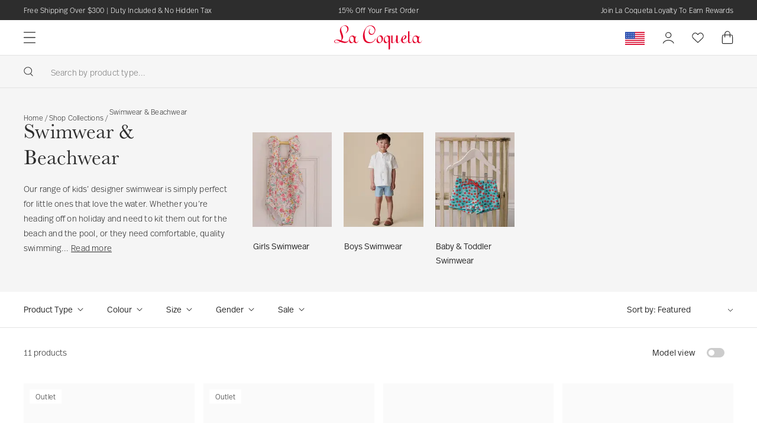

--- FILE ---
content_type: text/html; charset=utf-8
request_url: https://us.lacoquetakids.com/collections/swimwear-beachwear
body_size: 79085
content:
<!doctype html>
<html lang="en">
  <head>
    <script src="//us.lacoquetakids.com/cdn/shop/files/pandectes-rules.js?v=4197675081694859819"></script>
    <meta charset="utf-8">
    <meta http-equiv="X-UA-Compatible" content="IE=edge">
    <meta name="viewport" content="width=device-width,initial-scale=1">
    <meta name="theme-color" content=""><link rel="alternate" hreflang="en-GB" href="https://www.lacoquetakids.com/collections/swimwear-beachwear" />
<link rel="alternate" hreflang="en-us" href="https://us.lacoquetakids.com/collections/swimwear-beachwear" />
<link rel="alternate" hreflang="x-default" href="https://int.lacoquetakids.com/collections/swimwear-beachwear" />
<link rel="alternate" hreflang="en" href="https://int.lacoquetakids.com/collections/swimwear-beachwear" /><link rel="canonical" href="https://us.lacoquetakids.com/collections/swimwear-beachwear">
  


<link rel="icon" type="image/png" href="//us.lacoquetakids.com/cdn/shop/files/16x16_16x16.png?v=1649425246" sizes="16x16" /><link rel="shortcut icon" type="image/png" href="//us.lacoquetakids.com/cdn/shop/files/32x32_32x32.png?v=1649425246" sizes="32x32" /><link rel="icon" type="image/png" href="//us.lacoquetakids.com/cdn/shop/files/194x194_194x194.png?v=1649425246" sizes="194x194" /><link rel="manifest" href="//us.lacoquetakids.com/cdn/shop/t/10/assets/site.webmanifest.json?v=24402069660343397841695986317" />

<meta name="apple-mobile-web-app-title" content="La Coqueta US Store" />
<meta name="application-name" content="La Coqueta US Store" />
<meta name="msapplication-TileColor" content="#ffffff" />
<meta name="msapplication-config" content="//us.lacoquetakids.com/cdn/shop/t/10/assets/browserconfig.xml?13719" />
<meta name="theme-color" content="#ffffff" />
<title>Swimwear &amp; Beachwear | La Coqueta Kids</title><meta name="description" content="Discover Swimwear &amp; Beachwear at La Coqueta — where tradition meets craftsmanship. Proud Plant-for-the-Planet ambassador. 15% off first order. Shop now.">

<meta property="og:site_name" content="La Coqueta Kids">
<meta property="og:url" content="https://us.lacoquetakids.com/collections/swimwear-beachwear">
<meta property="og:title" content="Swimwear &amp; Beachwear | La Coqueta Kids">
<meta property="og:type" content="product.group">
<meta property="og:description" content="Discover Swimwear &amp; Beachwear at La Coqueta — where tradition meets craftsmanship. Proud Plant-for-the-Planet ambassador. 15% off first order. Shop now."><meta property="og:image" content="http://us.lacoquetakids.com/cdn/shop/files/Sharing_Link_La_Coqueta.jpg?v=1741016743">
  <meta property="og:image:secure_url" content="https://us.lacoquetakids.com/cdn/shop/files/Sharing_Link_La_Coqueta.jpg?v=1741016743">
  <meta property="og:image:width" content="882">
  <meta property="og:image:height" content="628"><meta name="twitter:card" content="summary_large_image">
<meta name="twitter:title" content="Swimwear &amp; Beachwear | La Coqueta Kids">
<meta name="twitter:description" content="Discover Swimwear &amp; Beachwear at La Coqueta — where tradition meets craftsmanship. Proud Plant-for-the-Planet ambassador. 15% off first order. Shop now.">
<link rel="preconnect" href="https://cdn.shopify.com" crossorigin>

    <link rel="preload" href="//us.lacoquetakids.com/cdn/shop/t/10/assets/layout.css?v=180299758031225299231666708977" as="style">
    <link rel="preload" href="//us.lacoquetakids.com/cdn/shop/t/10/assets/header.css?v=27428556214893801411759932715" as="style">
    <link rel="preload" href="//us.lacoquetakids.com/cdn/shop/t/10/assets/section.css?v=96215897475133000301755616377" as="style">
    <link rel="preload" href="//us.lacoquetakids.com/cdn/shop/t/10/assets/define.css?v=179102159418278326091759932715" as="style">
    <link rel="preload" href="//us.lacoquetakids.com/cdn/shop/t/10/assets/utilities.css?v=72980851390520092751666708976" as="style">
    <link rel="preload" href="//us.lacoquetakids.com/cdn/shop/t/10/assets/form.css?v=166141820932273295701699875552" as="style">
    <link rel="preload" href="//us.lacoquetakids.com/cdn/shop/t/10/assets/font-size.css?v=96304377631763903911750944102" as="style">
    <link rel="preload" href="//us.lacoquetakids.com/cdn/shop/t/10/assets/responsive-image.css?v=159725194394750705271666708976" as="style">
    <link rel="preload" href="//us.lacoquetakids.com/cdn/shop/t/10/assets/buttons.css?v=59929726274797835011743499723" as="style">

    <link rel='preconnect dns-prefetch' href='https://api.config-security.com/' crossorigin />
    <link rel='preconnect dns-prefetch' href='https://conf.config-security.com/' crossorigin />
    <link rel='preconnect dns-prefetch' href='https://whale.camera/' crossorigin />
    <link rel='preconnect dns-prefetch' href='https://triplewhale-pixel.web.app/' crossorigin />

    <script>
      window.TriplePixelData={TripleName:"la-coqueta-kids.myshopify.com",ver:"2.11",plat:"SHOPIFY",isHeadless:false},function(W,H,A,L,E,_,B,N){function O(U,T,P,H,R){void 0===R&&(R=!1),H=new XMLHttpRequest,P?(H.open("POST",U,!0),H.setRequestHeader("Content-Type","application/json")):H.open("GET",U,!0),H.send(JSON.stringify(P||{})),H.onreadystatechange=function(){4===H.readyState&&200===H.status?(R=H.responseText,U.includes(".txt")?eval(R):P||(N[B]=R)):(299<H.status||H.status<200)&&T&&!R&&(R=!0,O(U,T-1,P))}}if(N=window,!N[H+"sn"]){N[H+"sn"]=1,L=function(){return Date.now().toString(36)+"_"+Math.random().toString(36)};try{A.setItem(H,1+(0|A.getItem(H)||0)),(E=JSON.parse(A.getItem(H+"U")||"[]")).push({u:location.href,r:document.referrer,t:Date.now(),id:L()}),A.setItem(H+"U",JSON.stringify(E))}catch(e){}var i,m,p;A.getItem('"!nC`')||(_=A,A=N,A[H]||(E=A[H]=function(t,e,a){return void 0===a&&(a=[]),"State"==t?E.s:(W=L(),(E._q=E._q||[]).push([W,t,e].concat(a)),W)},E.s="Installed",E._q=[],E.ch=W,B="configSecurityConfModel",N[B]=1,O("https://conf.config-security.com/model",5),i=L(),m=A[atob("c2NyZWVu")],_.setItem("di_pmt_wt",i),p={id:i,action:"profile",avatar:_.getItem("auth-security_rand_salt_"),time:m[atob("d2lkdGg=")]+":"+m[atob("aGVpZ2h0")],host:A.TriplePixelData.TripleName,plat:A.TriplePixelData.plat,url:window.location.href,ref:document.referrer,ver:A.TriplePixelData.ver},O("https://api.config-security.com/event",5,p),O("https://whale.camera/live/dot.txt",5)))}}("","TriplePixel",localStorage);
      window.TriplePixelData={TripleName:"la-coqueta-kids.myshopify.com",ver:"1.9.0"},function(W,H,A,L,E,_,B,N){function O(U,T,P,H,R){void 0===R&&(R=!1),H=new XMLHttpRequest,P?(H.open("POST",U,!0),H.setRequestHeader("Content-Type","application/json")):H.open("GET",U,!0),H.send(JSON.stringify(P||{})),H.onreadystatechange=function(){4===H.readyState&&200===H.status?(R=H.responseText,U.includes(".txt")?eval(R):P||(N[B]=R)):(299<H.status||H.status<200)&&T&&!R&&(R=!0,O(U,T-1))}}if(N=window,!N[H+"sn"]){N[H+"sn"]=1;try{A.setItem(H,1+(0|A.getItem(H)||0)),(E=JSON.parse(A.getItem(H+"U")||"[]")).push(location.href),A.setItem(H+"U",JSON.stringify(E))}catch(e){}var i,m,p;A.getItem('"!nC`')||(_=A,A=N,A[H]||(L=function(){return Date.now().toString(36)+"_"+Math.random().toString(36)},E=A[H]=function(t,e){return"State"==t?E.s:(W=L(),(E._q=E._q||[]).push([W,t,e]),W)},E.s="Installed",E._q=[],E.ch=W,B="configSecurityConfModel",N[B]=1,O("//conf.config-security.com/model",5),i=L(),m=A[atob("c2NyZWVu")],_.setItem("di_pmt_wt",i),p={id:i,action:"profile",avatar:_.getItem("auth-security_rand_salt_"),time:m[atob("d2lkdGg=")]+":"+m[atob("aGVpZ2h0")],host:A.TriplePixelData.TripleName,url:window.location.href,ref:document.referrer,ver:window.TriplePixelData.ver},O("//api.config-security.com/",5,p),O("//triplewhale-pixel.web.app/dot1.9.txt",5)))}}("","TriplePixel",localStorage);
    </script>

    <!-- Start VWO Async SmartCode --><!-- End VWO Async SmartCode -->
<script>
  window.BAO = {}

  document.documentElement.classList.remove('util-NoJs')

  window.theme = {
    isDevTheme: false,
    moneyFormat: "${{amount}}",
    storefrontAccessToken: "034fb215e7ccdb72ae78576ba6b91451",
    strings: {
      addToCart: "Add to cart",
      soldOut: "Sold out",
      unavailable: "Unavailable",
      phone_invalid: "Enter a valid phone number",
    },
      klevu: {
        apiKey: 'klevu-164698839789314894'
      },
countries: {
  AF: {
    name: 'Afghanistan',
    site: 'INT',
    currency: 'GBP',
    flag: 'ROW',
    ISO: 'AF',
  },
  AX: {
    name: 'Åland Islands',
    site: 'INT',
    currency: 'EUR',
    flag: 'EU',
    ISO: 'AX',
  },
  AL: {
    name: 'Albania',
    site: 'INT',
    currency: 'EUR',
    flag: 'EU',
    ISO: 'AL',
  },
  DZ: {
    name: 'Algeria',
    site: 'INT',
    currency: 'GBP',
    flag: 'ROW',
    ISO: 'DZ',
  },
  AS: {
    name: 'American Samoa',
    site: 'INT',
    currency: 'GBP',
    flag: 'ROW',
    ISO: 'AS',
  },
  AD: {
    name: 'Andorra',
    site: 'INT',
    currency: 'EUR',
    flag: 'EU',
    ISO: 'AD',
  },
  AO: {
    name: 'Angola',
    site: 'INT',
    currency: 'GBP',
    flag: 'ROW',
    ISO: 'AO',
  },
  AI: {
    name: 'Anguilla',
    site: 'INT',
    currency: 'GBP',
    flag: 'ROW',
    ISO: 'AI',
  },
  AQ: {
    name: 'Antarctica',
    site: 'INT',
    currency: 'GBP',
    flag: 'ROW',
    ISO: 'AQ',
  },
  AG: {
    name: 'Antigua & Barbuda',
    site: 'INT',
    currency: 'GBP',
    flag: 'ROW',
    ISO: 'AG',
  },
  AR: {
    name: 'Argentina',
    site: 'INT',
    currency: 'GBP',
    flag: 'ROW',
    ISO: 'AR',
  },
  AM: {
    name: 'Armenia',
    site: 'INT',
    currency: 'EUR',
    flag: 'EU',
    ISO: 'AM',
  },
  AW: {
    name: 'Aruba',
    site: 'INT',
    currency: 'GBP',
    flag: 'ROW',
    ISO: 'AW',
  },
  AU: {
    name: 'Australia',
    site: 'INT',
    currency: 'AUD ',
    flag: 'OWN',
    ISO: 'AU',
  },
  AT: {
    name: 'Austria',
    site: 'INT',
    currency: 'EUR',
    flag: 'OWN',
    ISO: 'AT',
  },
  AZ: {
    name: 'Azerbaijan',
    site: 'INT',
    currency: 'GBP',
    flag: 'ROW',
    ISO: 'AZ',
  },
  BS: {
    name: 'Bahamas',
    site: 'INT',
    currency: 'GBP',
    flag: 'ROW',
    ISO: 'BS',
  },
  BH: {
    name: 'Bahrain',
    site: 'INT',
    currency: 'GBP',
    flag: 'ROW',
    ISO: 'BH',
  },
  BD: {
    name: 'Bangladesh',
    site: 'INT',
    currency: 'GBP',
    flag: 'ROW',
    ISO: 'BD',
  },
  BB: {
    name: 'Barbados',
    site: 'INT',
    currency: 'GBP',
    flag: 'ROW',
    ISO: 'BB',
  },
  BY: {
    name: 'Belarus',
    site: 'INT',
    currency: 'EUR',
    flag: 'EU',
    ISO: 'BY',
  },
  BE: {
    name: 'Belgium',
    site: 'INT',
    currency: 'EUR',
    flag: 'OWN',
    ISO: 'BE',
  },
  BZ: {
    name: 'Belize',
    site: 'INT',
    currency: 'GBP',
    flag: 'ROW',
    ISO: 'BZ',
  },
  BJ: {
    name: 'Benin',
    site: 'INT',
    currency: 'GBP',
    flag: 'ROW',
    ISO: 'BJ',
  },
  BM: {
    name: 'Bermuda',
    site: 'INT',
    currency: 'GBP',
    flag: 'ROW',
    ISO: 'BM',
  },
  BT: {
    name: 'Bhutan',
    site: 'INT',
    currency: 'GBP',
    flag: 'ROW',
    ISO: 'BT',
  },
  BO: {
    name: 'Bolivia',
    site: 'INT',
    currency: 'GBP',
    flag: 'ROW',
    ISO: 'BO',
  },
  BA: {
    name: 'Bosnia & Herzegovina',
    site: 'INT',
    currency: 'EUR',
    flag: 'EU',
    ISO: 'BA',
  },
  BW: {
    name: 'Botswana',
    site: 'INT',
    currency: 'GBP',
    flag: 'ROW',
    ISO: 'BW',
  },
  BV: {
    name: 'Bouvet Island',
    site: 'INT',
    currency: 'GBP',
    flag: 'ROW',
    ISO: 'BV',
  },
  BR: {
    name: 'Brazil',
    site: 'INT',
    currency: 'BRL',
    flag: 'OWN',
    ISO: 'BR',
  },
  IO: {
    name: 'British Indian Ocean Territory',
    site: 'INT',
    currency: 'GBP',
    flag: 'ROW',
    ISO: 'IO',
  },
  VG: {
    name: 'British Virgin Islands',
    site: 'INT',
    currency: 'GBP',
    flag: 'ROW',
    ISO: 'VG',
  },
  BN: {
    name: 'Brunei',
    site: 'INT',
    currency: 'GBP',
    flag: 'ROW',
    ISO: 'BN',
  },
  BG: {
    name: 'Bulgaria',
    site: 'INT',
    currency: 'EUR',
    flag: 'EUR',
    ISO: 'BG',
  },
  BF: {
    name: 'Burkina Faso',
    site: 'INT',
    currency: 'GBP',
    flag: 'ROW',
    ISO: 'BF',
  },
  BI: {
    name: 'Burundi',
    site: 'INT',
    currency: 'GBP',
    flag: 'ROW',
    ISO: 'BI',
  },
  KH: {
    name: 'Cambodia',
    site: 'INT',
    currency: 'GBP',
    flag: 'ROW',
    ISO: 'KH',
  },
  CM: {
    name: 'Cameroon',
    site: 'INT',
    currency: 'GBP',
    flag: 'ROW',
    ISO: 'CM',
  },
  CA: {
    name: 'Canada',
    site: 'INT',
    currency: 'CAD ',
    flag: 'OWN',
    ISO: 'CA',
  },
  CV: {
    name: 'Cape Verde',
    site: 'INT',
    currency: 'GBP',
    flag: 'ROW',
    ISO: 'CV',
  },
  KY: {
    name: 'Cayman Islands',
    site: 'INT',
    currency: 'GBP',
    flag: 'ROW',
    ISO: 'KY',
  },
  CF: {
    name: 'Central African Republic',
    site: 'INT',
    currency: 'GBP',
    flag: 'ROW',
    ISO: 'CF',
  },
  TD: {
    name: 'Chad',
    site: 'INT',
    currency: 'GBP',
    flag: 'ROW',
    ISO: 'TD',
  },
  CL: {
    name: 'Chile',
    site: 'INT',
    currency: 'GBP',
    flag: 'ROW',
    ISO: 'CL',
  },
  CN: {
    name: 'ChinaCN',
    site: 'INT',
    currency: 'GBP',
    flag: 'ROW',
    ISO: 'CN',
  },
  CX: {
    name: 'Christmas Island',
    site: 'INT',
    currency: 'GBP',
    flag: 'ROW',
    ISO: 'CX',
  },
  CC: {
    name: 'Cocos (Keeling) Islands',
    site: 'INT',
    currency: 'GBP',
    flag: 'ROW',
    ISO: 'CC',
  },
  CO: {
    name: 'Colombia',
    site: 'INT',
    currency: 'GBP',
    flag: 'ROW',
    ISO: 'CO',
  },
  KM: {
    name: 'Comoros',
    site: 'INT',
    currency: 'GBP',
    flag: 'ROW',
    ISO: 'KM',
  },
  CG: {
    name: 'Congo - Brazzaville',
    site: 'INT',
    currency: 'GBP',
    flag: 'ROW',
    ISO: 'CG',
  },
  CD: {
    name: 'Congo - Kinshasa',
    site: 'INT',
    currency: 'GBP',
    flag: 'ROW',
    ISO: 'CD',
  },
  CK: {
    name: 'Cook Islands',
    site: 'INT',
    currency: 'GBP',
    flag: 'ROW',
    ISO: 'CK',
  },
  CR: {
    name: 'Costa Rica',
    site: 'INT',
    currency: 'GBP',
    flag: 'ROW',
    ISO: 'CR',
  },
  CI: {
    name: 'Côte d’Ivoire',
    site: 'INT',
    currency: 'GBP',
    flag: 'ROW',
    ISO: 'CI',
  },
  HR: {
    name: 'Croatia',
    site: 'INT',
    currency: 'EUR',
    flag: 'EU',
    ISO: 'HR',
  },
  CU: {
    name: 'Cuba',
    site: 'INT',
    currency: 'GBP',
    flag: 'ROW',
    ISO: 'CU',
  },
  CY: {
    name: 'Cyprus',
    site: 'INT',
    currency: 'GBP',
    flag: 'ROW',
    ISO: 'CY',
  },
  CZ: {
    name: 'Czechia',
    site: 'INT',
    currency: 'GBP',
    flag: 'ROW',
    ISO: 'CZ',
  },
  DK: {
    name: 'Denmark',
    site: 'INT',
    currency: 'EUR',
    flag: 'ROW',
    ISO: 'DK',
  },
  DJ: {
    name: 'Djibouti',
    site: 'INT',
    currency: 'GBP',
    flag: 'ROW',
    ISO: 'DJ',
  },
  DM: {
    name: 'Dominica',
    site: 'INT',
    currency: 'GBP',
    flag: 'ROW',
    ISO: 'DM',
  },
  DO: {
    name: 'Dominican Republic',
    site: 'INT',
    currency: 'GBP',
    flag: 'ROW',
    ISO: 'DO',
  },
  EC: {
    name: 'Ecuador',
    site: 'INT',
    currency: 'GBP',
    flag: 'ROW',
    ISO: 'EC',
  },
  EG: {
    name: 'Egypt',
    site: 'INT',
    currency: 'GBP',
    flag: 'ROW',
    ISO: 'EG',
  },
  SV: {
    name: 'El Salvador',
    site: 'INT',
    currency: 'GBP',
    flag: 'ROW',
    ISO: 'SV',
  },
  GQ: {
    name: 'Equatorial Guinea',
    site: 'INT',
    currency: 'GBP',
    flag: 'ROW',
    ISO: 'GQ',
  },
  ER: {
    name: 'Eritrea',
    site: 'INT',
    currency: 'GBP',
    flag: 'ROW',
    ISO: 'ER',
  },
  EE: {
    name: 'Estonia',
    site: 'INT',
    currency: 'EUR',
    flag: 'EU',
    ISO: 'EE',
  },
  SZ: {
    name: 'Eswatini',
    site: 'INT',
    currency: 'GBP',
    flag: 'ROW',
    ISO: 'SZ',
  },
  ET: {
    name: 'Ethiopia',
    site: 'INT',
    currency: 'GBP',
    flag: 'ROW',
    ISO: 'ET',
  },
  FK: {
    name: 'Falkland Islands',
    site: 'INT',
    currency: 'GBP',
    flag: 'ROW',
    ISO: 'FK',
  },
  FO: {
    name: 'Faroe Islands',
    site: 'INT',
    currency: 'EUR',
    flag: 'EU',
    ISO: 'FO',
  },
  FJ: {
    name: 'Fiji',
    site: 'INT',
    currency: 'GBP',
    flag: 'ROW',
    ISO: 'FJ',
  },
  FI: {
    name: 'Finland',
    site: 'INT',
    currency: 'EUR',
    flag: 'EU',
    ISO: 'FI',
  },
  FR: {
    name: 'France',
    site: 'INT',
    currency: 'EUR',
    flag: 'OWN',
    ISO: 'FR',
  },
  GF: {
    name: 'French Guiana',
    site: 'INT',
    currency: 'GBP',
    flag: 'EU',
    ISO: 'GF',
  },
  PF: {
    name: 'French Polynesia',
    site: 'INT',
    currency: 'GBP',
    flag: 'EU',
    ISO: 'PF',
  },
  TF: {
    name: 'French Southern Territories',
    site: 'INT',
    currency: 'GBP',
    flag: 'EU',
    ISO: 'TF',
  },
  GA: {
    name: 'Gabon',
    site: 'INT',
    currency: 'GBP',
    flag: 'ROW',
    ISO: 'GA',
  },
  GM: {
    name: 'Gambia',
    site: 'INT',
    currency: 'GBP',
    flag: 'ROW',
    ISO: 'GM',
  },
  GE: {
    name: 'Georgia',
    site: 'INT',
    currency: 'EUR',
    flag: 'EU',
    ISO: 'GE',
  },
  DE: {
    name: 'Germany',
    site: 'INT',
    currency: 'EUR',
    flag: 'OWN',
    ISO: 'DE',
  },
  GH: {
    name: 'Ghana',
    site: 'INT',
    currency: 'EUR',
    flag: 'EU',
    ISO: 'GH',
  },
  GI: {
    name: 'Gibraltar',
    site: 'INT',
    currency: 'EUR',
    flag: 'EU',
    ISO: 'GI',
  },
  GR: {
    name: 'Greece',
    site: 'INT',
    currency: 'EUR',
    flag: 'OWN',
    ISO: 'GR',
  },
  GL: {
    name: 'Greenland',
    site: 'INT',
    currency: 'EUR',
    flag: 'EU',
    ISO: 'GL',
  },
  GD: {
    name: 'Grenada',
    site: 'INT',
    currency: 'GBP',
    flag: 'ROW',
    ISO: 'GD',
  },
  GP: {
    name: 'Guadeloupe',
    site: 'INT',
    currency: 'EUR',
    flag: 'EU',
    ISO: 'GP',
  },
  GU: {
    name: 'Guam',
    site: 'INT',
    currency: 'GBP',
    flag: 'ROW',
    ISO: 'GU',
  },
  GG: {
    name: 'Guernsey',
    site: 'INT',
    currency: 'EUR',
    flag: 'EU',
    ISO: 'GG',
  },
  GN: {
    name: 'Guinea',
    site: 'INT',
    currency: 'GBP',
    flag: 'ROW',
    ISO: 'GN',
  },
  GW: {
    name: 'Guinea-Bissau',
    site: 'INT',
    currency: 'GBP',
    flag: 'ROW',
    ISO: 'GW',
  },
  HT: {
    name: 'Haiti',
    site: 'INT',
    currency: 'GBP',
    flag: 'ROW',
    ISO: 'HT',
  },
  HM: {
    name: 'Heard & McDonald Islands',
    site: 'INT',
    currency: 'GBP',
    flag: 'ROW',
    ISO: 'HM',
  },
  HN: {
    name: 'Honduras',
    site: 'INT',
    currency: 'GBP',
    flag: 'ROW',
    ISO: 'HN',
  },
  HK: {
    name: 'Hong Kong SAR China',
    site: 'INT',
    currency: 'HKD',
    flag: 'OWN',
    ISO: 'HK',
  },
  HU: {
    name: 'Hungary',
    site: 'INT',
    currency: 'EUR',
    flag: 'EU',
    ISO: 'HU',
  },
  IS: {
    name: 'Iceland',
    site: 'INT',
    currency: 'EUR',
    flag: 'EU',
    ISO: 'IS',
  },
  IN: {
    name: 'India',
    site: 'INT',
    currency: 'GBP',
    flag: 'ROW',
    ISO: 'IN',
  },
  ID: {
    name: 'Indonesia',
    site: 'INT',
    currency: 'GBP',
    flag: 'ROW',
    ISO: 'ID',
  },
  IR: {
    name: 'Iran',
    site: 'INT',
    currency: 'GBP',
    flag: 'ROW',
    ISO: 'IR',
  },
  IQ: {
    name: 'Iraq',
    site: 'INT',
    currency: 'GBP',
    flag: 'ROW',
    ISO: 'IQ',
  },
  IE: {
    name: 'Ireland',
    site: 'INT',
    currency: 'EUR',
    flag: 'OWN',
    ISO: 'IE',
  },
  IM: {
    name: 'Isle of Man',
    site: 'INT',
    currency: 'EUR',
    flag: 'EU',
    ISO: 'IM',
  },
  IL: {
    name: 'Israel',
    site: 'INT',
    currency: 'ILS',
    flag: 'OWN',
    ISO: 'IL',
  },
  IT: {
    name: 'Italy',
    site: 'INT',
    currency: 'EUR',
    flag: 'OWN',
    ISO: 'IT',
  },
  JM: {
    name: 'Jamaica',
    site: 'INT',
    currency: 'GBP',
    flag: 'ROW',
    ISO: 'JM',
  },
  JP: {
    name: 'Japan',
    site: 'INT',
    currency: 'GBP',
    flag: 'ROW',
    ISO: 'JP',
  },
  JE: {
    name: 'Jersey',
    site: 'INT',
    currency: 'EUR',
    flag: 'EU',
    ISO: 'JE',
  },
  JO: {
    name: 'Jordan',
    site: 'INT',
    currency: 'GBP',
    flag: 'ROW',
    ISO: 'JO',
  },
  KZ: {
    name: 'Kazakhstan',
    site: 'INT',
    currency: 'GBP',
    flag: 'ROW',
    ISO: 'KZ',
  },
  KE: {
    name: 'Kenya',
    site: 'INT',
    currency: 'GBP',
    flag: 'ROW',
    ISO: 'KE',
  },
  KI: {
    name: 'Kiribati',
    site: 'INT',
    currency: 'GBP',
    flag: 'ROW',
    ISO: 'KI',
  },
  KW: {
    name: 'Kuwait',
    site: 'INT',
    currency: 'GBP',
    flag: 'ROW',
    ISO: 'KW',
  },
  KG: {
    name: 'Kyrgyzstan',
    site: 'INT',
    currency: 'GBP',
    flag: 'ROW',
    ISO: 'KG',
  },
  LA: {
    name: 'Laos',
    site: 'INT',
    currency: 'GBP',
    flag: 'ROW',
    ISO: 'LA',
  },
  LV: {
    name: 'Latvia',
    site: 'INT',
    currency: 'EUR',
    flag: 'EU',
    ISO: 'LV',
  },
  LB: {
    name: 'Lebanon',
    site: 'INT',
    currency: 'GBP',
    flag: 'ROW',
    ISO: 'LB',
  },
  LS: {
    name: 'Lesotho',
    site: 'INT',
    currency: 'GBP',
    flag: 'ROW',
    ISO: 'LS',
  },
  LR: {
    name: 'Liberia',
    site: 'INT',
    currency: 'GBP',
    flag: 'ROW',
    ISO: 'LR',
  },
  LY: {
    name: 'Libya',
    site: 'INT',
    currency: 'GBP',
    flag: 'ROW',
    ISO: 'LY',
  },
  LI: {
    name: 'Liechtenstein',
    site: 'INT',
    currency: 'EUR',
    flag: 'EU',
    ISO: 'LI',
  },
  LT: {
    name: 'Lithuania',
    site: 'INT',
    currency: 'EUR',
    flag: 'EU',
    ISO: 'LT',
  },
  LU: {
    name: 'Luxembourg',
    site: 'INT',
    currency: 'EUR',
    flag: 'EU',
    ISO: 'LU',
  },
  MO: {
    name: 'Macao SAR China',
    site: 'INT',
    currency: 'GBP',
    flag: 'ROW',
    ISO: 'MO',
  },
  MG: {
    name: 'Madagascar',
    site: 'INT',
    currency: 'GBP',
    flag: 'ROW',
    ISO: 'MG',
  },
  MW: {
    name: 'Malawi',
    site: 'INT',
    currency: 'GBP',
    flag: 'ROW',
    ISO: 'MW',
  },
  MY: {
    name: 'Malaysia',
    site: 'INT',
    currency: 'GBP',
    flag: 'ROW',
    ISO: 'MY',
  },
  MV: {
    name: 'Maldives',
    site: 'INT',
    currency: 'GBP',
    flag: 'ROW',
    ISO: 'MV',
  },
  ML: {
    name: 'Mali',
    site: 'INT',
    currency: 'GBP',
    flag: 'ROW',
    ISO: 'ML',
  },
  MT: {
    name: 'Malta',
    site: 'INT',
    currency: 'EUR',
    flag: 'EU',
    ISO: 'MT',
  },
  MH: {
    name: 'Marshall Islands',
    site: 'INT',
    currency: 'GBP',
    flag: 'ROW',
    ISO: 'MH',
  },
  MQ: {
    name: 'Martinique',
    site: 'INT',
    currency: 'GBP',
    flag: 'ROW',
    ISO: 'MQ',
  },
  MR: {
    name: 'Mauritania',
    site: 'INT',
    currency: 'GBP',
    flag: 'ROW',
    ISO: 'MR',
  },
  MU: {
    name: 'Mauritius',
    site: 'INT',
    currency: 'GBP',
    flag: 'ROW',
    ISO: 'MU',
  },
  YT: {
    name: 'Mayotte',
    site: 'INT',
    currency: 'EUR',
    flag: 'EU',
    ISO: 'YT',
  },
  MX: {
    name: 'Mexico',
    site: 'INT',
    currency: 'MXN',
    flag: 'OWN',
    ISO: 'MX',
  },
  FM: {
    name: 'Micronesia',
    site: 'INT',
    currency: 'GBP',
    flag: 'ROW',
    ISO: 'FM',
  },
  MD: {
    name: 'Moldova',
    site: 'INT',
    currency: 'EUR',
    flag: 'EU',
    ISO: 'MD',
  },
  MC: {
    name: 'Monaco',
    site: 'INT',
    currency: 'EUR',
    flag: 'EU',
    ISO: 'MC',
  },
  MN: {
    name: 'Mongolia',
    site: 'INT',
    currency: 'GBP',
    flag: 'ROW',
    ISO: 'MN',
  },
  ME: {
    name: 'Montenegro',
    site: 'INT',
    currency: 'EUR',
    flag: 'EU',
    ISO: 'ME',
  },
  MS: {
    name: 'Montserrat',
    site: 'INT',
    currency: 'GBP',
    flag: 'ROW',
    ISO: 'MS',
  },
  MA: {
    name: 'Morocco',
    site: 'INT',
    currency: 'GBP',
    flag: 'ROW',
    ISO: 'MA',
  },
  MZ: {
    name: 'Mozambique',
    site: 'INT',
    currency: 'GBP',
    flag: 'ROW',
    ISO: 'MZ',
  },
  MM: {
    name: 'Myanmar (Burma)',
    site: 'INT',
    currency: 'GBP',
    flag: 'ROW',
    ISO: 'MM',
  },
  NA: {
    name: 'Namibia',
    site: 'INT',
    currency: 'GBP',
    flag: 'ROW',
    ISO: 'NA',
  },
  NR: {
    name: 'Nauru',
    site: 'INT',
    currency: 'GBP',
    flag: 'ROW',
    ISO: 'NR',
  },
  NP: {
    name: 'Nepal',
    site: 'INT',
    currency: 'GBP',
    flag: 'ROW',
    ISO: 'NP',
  },
  NL: {
    name: 'Netherlands',
    site: 'INT',
    currency: 'EUR',
    flag: 'OWN',
    ISO: 'NL',
  },
  NC: {
    name: 'New Caledonia',
    site: 'INT',
    currency: 'GBP',
    flag: 'ROW',
    ISO: 'NC',
  },
  NZ: {
    name: 'New Zealand',
    site: 'INT',
    currency: 'NZD',
    flag: 'OWN',
    ISO: 'NZ',
  },
  NI: {
    name: 'Nicaragua',
    site: 'INT',
    currency: 'GBP',
    flag: 'ROW',
    ISO: 'NI',
  },
  NE: {
    name: 'Niger',
    site: 'INT',
    currency: 'GBP',
    flag: 'ROW',
    ISO: 'NE',
  },
  NG: {
    name: 'Nigeria',
    site: 'INT',
    currency: 'GBP',
    flag: 'ROW',
    ISO: 'NG',
  },
  NU: {
    name: 'Niue',
    site: 'INT',
    currency: 'GBP',
    flag: 'ROW',
    ISO: 'NU',
  },
  NF: {
    name: 'Norfolk Island',
    site: 'INT',
    currency: 'GBP',
    flag: 'ROW',
    ISO: 'NF',
  },
  MP: {
    name: 'Northern Mariana Islands',
    site: 'INT',
    currency: 'GBP',
    flag: 'ROW',
    ISO: 'MP',
  },
  KP: {
    name: 'North Korea',
    site: 'INT',
    currency: 'GBP',
    flag: 'ROW',
    ISO: 'KP',
  },
  MK: {
    name: 'North Macedonia',
    site: 'INT',
    currency: 'GBP',
    flag: 'ROW',
    ISO: 'MK',
  },
  NO: {
    name: 'Norway',
    site: 'INT',
    currency: 'EUR',
    flag: 'OWN',
    ISO: 'NO',
  },
  OM: {
    name: 'Oman',
    site: 'INT',
    currency: 'GBP',
    flag: 'ROW',
    ISO: 'OM',
  },
  PK: {
    name: 'Pakistan',
    site: 'INT',
    currency: 'GBP',
    flag: 'ROW',
    ISO: 'PK',
  },
  PW: {
    name: 'Palau',
    site: 'INT',
    currency: 'GBP',
    flag: 'ROW',
    ISO: 'PW',
  },
  PS: {
    name: 'Palestinian Territories',
    site: 'INT',
    currency: 'GBP',
    flag: 'ROW',
    ISO: 'PS',
  },
  PA: {
    name: 'Panama',
    site: 'INT',
    currency: 'GBP',
    flag: 'ROW',
    ISO: 'PA',
  },
  PG: {
    name: 'Papua New Guinea',
    site: 'INT',
    currency: 'GBP',
    flag: 'ROW',
    ISO: 'PG',
  },
  PY: {
    name: 'Paraguay',
    site: 'INT',
    currency: 'GBP',
    flag: 'ROW',
    ISO: 'PY',
  },
  PE: {
    name: 'Peru',
    site: 'INT',
    currency: 'GBP',
    flag: 'ROW',
    ISO: 'PE',
  },
  PH: {
    name: 'Philippines',
    site: 'INT',
    currency: 'GBP',
    flag: 'ROW',
    ISO: 'PH',
  },
  PN: {
    name: 'Pitcairn Islands',
    site: 'INT',
    currency: 'GBP',
    flag: 'ROW',
    ISO: 'PN',
  },
  PL: {
    name: 'Poland',
    site: 'INT',
    currency: 'EUR',
    flag: 'OWN',
    ISO: 'PL',
  },
  PT: {
    name: 'Portugal',
    site: 'INT',
    currency: 'EUR',
    flag: 'OWN',
    ISO: 'PT',
  },
  PR: {
    name: 'Puerto Rico',
    site: 'INT',
    currency: 'GBP',
    flag: 'ROW',
    ISO: 'PR',
  },
  QA: {
    name: 'Qatar',
    site: 'INT',
    currency: 'QAR',
    flag: 'OWN',
    ISO: 'QA',
  },
  RE: {
    name: 'Réunion',
    site: 'INT',
    currency: 'EUR',
    flag: 'EU',
    ISO: 'RE',
  },
  RO: {
    name: 'Romania',
    site: 'INT',
    currency: 'EUR',
    flag: 'EU',
    ISO: 'RO',
  },
  RU: {
    name: 'Russia',
    site: 'INT',
    currency: 'GBP',
    flag: 'ROW',
    ISO: 'RU',
  },
  RW: {
    name: 'Rwanda',
    site: 'INT',
    currency: 'GBP',
    flag: 'ROW',
    ISO: 'RW',
  },
  WS: {
    name: 'Samoa',
    site: 'INT',
    currency: 'GBP',
    flag: 'ROW',
    ISO: 'WS',
  },
  SM: {
    name: 'San Marino',
    site: 'INT',
    currency: 'EUR',
    flag: 'EU',
    ISO: 'SM',
  },
  ST: {
    name: 'São Tomé & Príncipe',
    site: 'INT',
    currency: 'GBP',
    flag: 'ROW',
    ISO: 'ST',
  },
  SA: {
    name: 'Saudi Arabia',
    site: 'INT',
    currency: 'SAR',
    flag: 'OWN',
    ISO: 'SA',
  },
  SN: {
    name: 'Senegal',
    site: 'INT',
    currency: 'GBP',
    flag: 'ROW',
    ISO: 'SN',
  },
  RS: {
    name: 'Serbia',
    site: 'INT',
    currency: 'EUR',
    flag: 'EU',
    ISO: 'RS',
  },
  SC: {
    name: 'Seychelles',
    site: 'INT',
    currency: 'GBP',
    flag: 'ROW',
    ISO: 'SC',
  },
  SL: {
    name: 'Sierra Leone',
    site: 'INT',
    currency: 'GBP',
    flag: 'ROW',
    ISO: 'SL',
  },
  SG: {
    name: 'Singapore',
    site: 'INT',
    currency: 'SGD',
    flag: 'OWN',
    ISO: 'SG',
  },
  SK: {
    name: 'Slovakia',
    site: 'INT',
    currency: 'EUR',
    flag: 'EU',
    ISO: 'SK',
  },
  SI: {
    name: 'Slovenia',
    site: 'INT',
    currency: 'EUR',
    flag: 'EU',
    ISO: 'SI',
  },
  SB: {
    name: 'Solomon Islands',
    site: 'INT',
    currency: 'GBP',
    flag: 'ROW',
    ISO: 'SB',
  },
  SO: {
    name: 'Somalia',
    site: 'INT',
    currency: 'GBP',
    flag: 'ROW',
    ISO: 'SO',
  },
  ZA: {
    name: 'South Africa',
    site: 'INT',
    currency: 'GBP',
    flag: 'ROW',
    ISO: 'ZA',
  },
  GS: {
    name: 'South Georgia & South Sandwich Islands',
    site: 'INT',
    currency: 'GBP',
    flag: 'ROW',
    ISO: 'GS',
  },
  KR: {
    name: 'South Korea',
    site: 'INT',
    currency: 'KRW',
    flag: 'OWN',
    ISO: 'KR',
  },
  ES: {
    name: 'Spain',
    site: 'INT',
    currency: 'EUR',
    flag: 'OWN',
    ISO: 'ES',
  },
  LK: {
    name: 'Sri Lanka',
    site: 'INT',
    currency: 'GBP',
    flag: 'ROW',
    ISO: 'LK',
  },
  BL: {
    name: 'St. Barthélemy',
    site: 'INT',
    currency: 'GBP',
    flag: 'ROW',
    ISO: 'BL',
  },
  SH: {
    name: 'St. Helena',
    site: 'INT',
    currency: 'GBP',
    flag: 'ROW',
    ISO: 'SH',
  },
  KN: {
    name: 'St. Kitts & Nevis',
    site: 'INT',
    currency: 'GBP',
    flag: 'ROW',
    ISO: 'KN',
  },
  LC: {
    name: 'St. Lucia',
    site: 'INT',
    currency: 'GBP',
    flag: 'ROW',
    ISO: 'LC',
  },
  MF: {
    name: 'St. Martin',
    site: 'INT',
    currency: 'GBP',
    flag: 'ROW',
    ISO: 'MF',
  },
  PM: {
    name: 'St. Pierre & Miquelon',
    site: 'INT',
    currency: 'GBP',
    flag: 'ROW',
    ISO: 'PM',
  },
  VC: {
    name: 'St. Vincent & Grenadines',
    site: 'INT',
    currency: 'GBP',
    flag: 'ROW',
    ISO: 'VC',
  },
  SD: {
    name: 'Sudan',
    site: 'INT',
    currency: 'GBP',
    flag: 'ROW',
    ISO: 'SD',
  },
  SR: {
    name: 'Suriname',
    site: 'INT',
    currency: 'GBP',
    flag: 'ROW',
    ISO: 'SR',
  },
  SJ: {
    name: 'Svalbard & Jan Mayen',
    site: 'INT',
    currency: 'EUR',
    flag: 'EU',
    ISO: 'SJ',
  },
  SE: {
    name: 'Sweden',
    site: 'INT',
    currency: 'EUR',
    flag: 'OWN',
    ISO: 'SE',
  },
  CH: {
    name: 'Switzerland',
    site: 'INT',
    currency: 'CHF',
    flag: 'OWN',
    ISO: 'CH',
  },
  SY: {
    name: 'Syria',
    site: 'INT',
    currency: 'GBP',
    flag: 'ROW',
    ISO: 'SY',
  },
  TW: {
    name: 'Taiwan Region',
    site: 'INT',
    currency: 'GBP',
    flag: 'ROW',
    ISO: 'TW',
  },
  TJ: {
    name: 'Tajikistan',
    site: 'INT',
    currency: 'GBP',
    flag: 'ROW',
    ISO: 'TJ',
  },
  TZ: {
    name: 'Tanzania',
    site: 'INT',
    currency: 'GBP',
    flag: 'ROW',
    ISO: 'TZ',
  },
  TH: {
    name: 'Thailand',
    site: 'INT',
    currency: 'GBP',
    flag: 'ROW',
    ISO: 'TH',
  },
  TL: {
    name: 'Timor-Leste',
    site: 'INT',
    currency: 'GBP',
    flag: 'ROW',
    ISO: 'TL',
  },
  TG: {
    name: 'Togo',
    site: 'INT',
    currency: 'GBP',
    flag: 'ROW',
    ISO: 'TG',
  },
  TK: {
    name: 'Tokelau',
    site: 'INT',
    currency: 'GBP',
    flag: 'ROW',
    ISO: 'TK',
  },
  TO: {
    name: 'Tonga',
    site: 'INT',
    currency: 'GBP',
    flag: 'ROW',
    ISO: 'TO',
  },
  TT: {
    name: 'Trinidad & Tobago',
    site: 'INT',
    currency: 'GBP',
    flag: 'ROW',
    ISO: 'TT',
  },
  TN: {
    name: 'Tunisia',
    site: 'INT',
    currency: 'GBP',
    flag: 'ROW',
    ISO: 'TN',
  },
  TR: {
    name: 'Turkey',
    site: 'INT',
    currency: 'EUR',
    flag: 'EU',
    ISO: 'TR',
  },
  TM: {
    name: 'Turkmenistan',
    site: 'INT',
    currency: 'GBP',
    flag: 'ROW',
    ISO: 'TM',
  },
  TC: {
    name: 'Turks & Caicos Islands',
    site: 'INT',
    currency: 'GBP',
    flag: 'ROW',
    ISO: 'TC',
  },
  TV: {
    name: 'Tuvalu',
    site: 'INT',
    currency: 'GBP',
    flag: 'ROW',
    ISO: 'TV',
  },
  UG: {
    name: 'Uganda',
    site: 'INT',
    currency: 'GBP',
    flag: 'ROW',
    ISO: 'UG',
  },
  UA: {
    name: 'Ukraine',
    site: 'INT',
    currency: 'EUR',
    flag: 'EU',
    ISO: 'UA',
  },
  AE: {
    name: 'United Arab Emirates',
    site: 'INT',
    currency: 'AED',
    flag: 'OWN',
    ISO: 'AE',
  },
  GB: {
    name: 'United Kingdom',
    site: 'UK',
    currency: 'GBP',
    flag: 'OWN',
    ISO: 'GB',
  },
  US: {
    name: 'United States',
    site: 'US',
    currency: 'USD',
    flag: 'OWN',
    ISO: 'US',
  },
  UY: {
    name: 'Uruguay',
    site: 'INT',
    currency: 'GBP',
    flag: 'ROW',
    ISO: 'UY',
  },
  UM: {
    name: 'U.S. Outlying Islands',
    site: 'INT',
    currency: 'GBP',
    flag: 'ROW',
    ISO: 'UM',
  },
  VI: {
    name: 'U.S. Virgin Islands',
    site: 'INT',
    currency: 'GBP',
    flag: 'ROW',
    ISO: 'VI',
  },
  UZ: {
    name: 'Uzbekistan',
    site: 'INT',
    currency: 'GBP',
    flag: 'ROW',
    ISO: 'UZ',
  },
  VU: {
    name: 'Vanuatu',
    site: 'INT',
    currency: 'GBP',
    flag: 'ROW',
    ISO: 'VU',
  },
  VA: {
    name: 'Vatican City',
    site: 'INT',
    currency: 'EUR',
    flag: 'EU',
    ISO: 'VA',
  },
  VE: {
    name: 'Venezuela',
    site: 'INT',
    currency: 'GBP',
    flag: 'ROW',
    ISO: 'VE',
  },
  VN: {
    name: 'Vietnam',
    site: 'INT',
    currency: 'GBP',
    flag: 'ROW',
    ISO: 'VN',
  },
  WF: {
    name: 'Wallis & Futuna',
    site: 'INT',
    currency: 'GBP',
    flag: 'ROW',
    ISO: 'WF',
  },
  EH: {
    name: 'Western Sahara',
    site: 'INT',
    currency: 'GBP',
    flag: 'ROW',
    ISO: 'EH',
  },
  YE: {
    name: 'Yemen',
    site: 'INT',
    currency: 'GBP',
    flag: 'ROW',
    ISO: 'YE',
  },
  ZM: {
    name: 'Zambia',
    site: 'INT',
    currency: 'GBP',
    flag: 'ROW',
    ISO: 'ZM',
  },
  ZW: {
    name: 'Zimbabwe',
    site: 'INT',
    currency: 'GBP',
    flag: 'ROW',
    ISO: 'ZW',
  },
  EU: {
    name: 'EU',
    site: 'INT',
    currency: 'EUR',
    flag: 'OWN',
    ISO: 'EU',
  },
  ROW: {
    name: 'ROW',
    site: 'INT',
    currency: 'GBP',
    flag: 'OWN',
    ISO: 'ROW',
  },
}
}

  
</script>

<script src="//unpkg.com/@ungap/custom-elements@1.0.0/min.js" defer></script><script src="//us.lacoquetakids.com/cdn/shop/t/10/assets/bao-utils.js?v=2861621957182201751730987070" data-ot-ignore type="module"></script>
<script src="//us.lacoquetakids.com/cdn/shop/t/10/assets/bao-reactive-state.js?v=5022987548164089931666708972" data-ot-ignore type="module"></script>
<script src="//us.lacoquetakids.com/cdn/shop/t/10/assets/bao-cycler.js?v=21525716723937485251666708978" data-ot-ignore type="module"></script>
<script src="//us.lacoquetakids.com/cdn/shop/t/10/assets/bao-listeners.js?v=70889420636464057431666708976" data-ot-ignore type="module"></script>
<script src="//us.lacoquetakids.com/cdn/shop/t/10/assets/bao-event-bus.js?v=120213979582113567311666708975" data-ot-ignore type="module"></script>
<script src="//us.lacoquetakids.com/cdn/shop/t/10/assets/bao-custom-element.js?v=120880848527532757771666708977" data-ot-ignore type="module"></script>
<script src="//us.lacoquetakids.com/cdn/shop/t/10/assets/bao-details-disclosure.js?v=29994303052251812981666708976" data-ot-ignore type="module"></script>

<script src="//us.lacoquetakids.com/cdn/shop/t/10/assets/bao-events.js?v=131079849428550007481730987069" data-ot-ignore type="module"></script>
<script src="//us.lacoquetakids.com/cdn/shop/t/10/assets/bao-section-rendering.js?v=90550634462316877161670934277" data-ot-ignore type="module"></script>
<script src="//us.lacoquetakids.com/cdn/shop/t/10/assets/bao-cart.js?v=38884637578015409251670934281" data-ot-ignore type="module"></script>
<script src="//us.lacoquetakids.com/cdn/shop/t/10/assets/bao-tagalys-library.js?v=22724243873592207041728898327" type="module"></script>

<script src="//us.lacoquetakids.com/cdn/shop/t/10/assets/global.js?v=7701972065432627101666708976" data-ot-ignore type="module"></script>


  <script src="//us.lacoquetakids.com/cdn/shop/t/10/assets/tagalys-product-recommendations.js?v=1164157916756178691768316302" data-ot-ignore type="module"></script>


<script>
  window.routes = {
    cart_add_url: '/cart/add',
    cart_change_url: '/cart/change',
    cart_update_url: '/cart/update',

    cartAddUrl: '/cart/add',
    cartChangeUrl: '/cart/change',
    cartUpdateUrl: '/cart/update',
  }

  window.theme.wishlist = {
    viewWishlist: 'View Wishlist',
    addToWishlist: 'Add products to your list',
    item: 'item',
    items: 'items',
    viewingSharedList: 'You are viewing a read-only list shared by ',
  };
</script>

<script>
  window.addEventListener('load', () => {
    const hiddenUntilLoaded = Array.from(document.querySelectorAll('.util-HideUntilLoaded'))

    hiddenUntilLoaded.forEach(el => el.classList.remove('util-HideUntilLoaded'))
  })

  window.addEventListener('resize', () => measureInnerHeight)
  measureInnerHeight()

  function measureInnerHeight () {
    document.documentElement.style.setProperty('--InnerHeight', `${window.innerHeight}px`)
  }
</script>
<script>
    if (window.localStorage && window.localStorage._tk_cache_179102159418278326091759932715) {
      document.documentElement.classList.add('wf-active')
      var script = document.createElement('script')
      script.innerHTML = window.localStorage._tk_cache_179102159418278326091759932715 + ";(function () {var timeout = setTimeout(function () {document.documentElement.classList.remove('wf-active');}, 300); Typekit.load({ async: false, active: function () { clearTimeout(timeout); }});})();";
      document.head.appendChild(script);
    }
    window._tk_onload = function () {
      var req = new XMLHttpRequest()
      req.addEventListener("load", function () {
        Object.keys(window.localStorage)
          .forEach(function (key) {
            if (key.indexOf('_tk_cache_') >= 0) {
              window.localStorage.removeItem(key)
            }
          })

        window.localStorage._tk_cache_179102159418278326091759932715 = this.responseText;
      });
      req.open("GET", "https://use.typekit.net/wrj1vvj.js");
      req.send();
    };
  </script><script async src="https://use.typekit.net/wrj1vvj.js" onload="Typekit.load({ async: true, loading: window._tk_onload })" defer></script><style>
  *,
  ::after,
  ::before {
    box-sizing: border-box;
  }
  ::after,
  ::before {
    text-decoration: inherit;
    vertical-align: inherit;
  }
  html {
    line-height: 1.5;
    cursor: default;
    overflow-wrap: anywhere;
    -moz-tab-size: 4;
    tab-size: 4;
    -webkit-tap-highlight-color: transparent;
    -webkit-text-size-adjust: 100%;
  }
  body {
    margin: 0;
  }
  h1 {
    margin: 0.67em 0;
    font-size: 2em;
  }
  dl dl,
  dl ol,
  dl ul,
  ol dl,
  ul dl {
    margin: 0;
  }
  hr {
    height: 0;
    color: inherit;
  }
  nav ol,
  nav ul {
    padding: 0;
    list-style: url("data:image/svg+xml,%3Csvg xmlns='http://www.w3.org/2000/svg'/%3E");
  }
  nav li::before {
    content: '\200B';
  }
  pre {
    font-family: monospace, monospace;
    font-size: 1em;
    overflow: auto;
  }
  abbr[title] {
    text-decoration: underline;
    text-decoration: underline dotted;
  }
  b,
  strong {
    font-weight: bolder;
  }
  code,
  kbd,
  samp {
    font-family: monospace, monospace;
    font-size: 1em;
  }
  small {
    font-size: 80%;
  }
  audio,
  canvas,
  iframe,
  img,
  svg,
  video {
    vertical-align: middle;
  }
  audio:not([controls]) {
    display: none;
    height: 0;
  }
  iframe {
    border-style: none;
  }
  svg:not([fill]) {
    fill: currentColor;
  }
  table {
    text-indent: 0;
    border-color: inherit;
    border-collapse: collapse;
  }
  button,
  input,
  select {
    margin: 0;
  }
  button {
    text-transform: none;
  }
  [type='button' i],
  [type='reset' i],
  [type='submit' i],
  button {
    -webkit-appearance: button;
  }
  fieldset {
    padding: 0.35em 0.75em 0.625em;
    border: 1px solid #a0a0a0;
  }
  progress {
    vertical-align: baseline;
  }
  select {
    text-transform: none;
  }
  textarea {
    margin: 0;
    resize: vertical;
  }
  [type='search' i] {
    -webkit-appearance: textfield;
    outline-offset: -2px;
  }
  ::-webkit-inner-spin-button,
  ::-webkit-outer-spin-button {
    height: auto;
  }
  ::-webkit-input-placeholder {
    color: inherit;
    opacity: 0.54;
  }
  ::-webkit-search-decoration {
    -webkit-appearance: none;
  }
  ::-webkit-file-upload-button {
    -webkit-appearance: button;
    font: inherit;
  }
  ::-moz-focus-inner {
    border-style: none;
    padding: 0;
  }
  :-moz-focusring {
    outline: 1px dotted ButtonText;
  }
  :-moz-ui-invalid {
    box-shadow: none;
  }
  dialog {
    position: absolute;
    right: 0;
    left: 0;
    width: -moz-fit-content;
    width: -webkit-fit-content;
    width: fit-content;
    height: -moz-fit-content;
    height: -webkit-fit-content;
    height: fit-content;
    margin: auto;
    padding: 1em;
    background-color: #fff;
    border: solid;
    color: #000;
  }
  dialog:not([open]) {
    display: none;
  }
  summary {
    display: list-item;
  }
  [aria-busy='true' i] {
    cursor: progress;
  }
  [aria-controls] {
    cursor: pointer;
  }
  [aria-disabled='true' i],
  [disabled] {
    cursor: not-allowed;
  }
  [aria-hidden='false' i][hidden] {
    display: initial;
  }
  [aria-hidden='false' i][hidden]:not(:focus) {
    position: absolute;
    clip: rect(0, 0, 0, 0);
  }
</style><link href="//us.lacoquetakids.com/cdn/shop/t/10/assets/define.css?v=179102159418278326091759932715" rel="stylesheet" type="text/css" media="all" /><link href="//us.lacoquetakids.com/cdn/shop/t/10/assets/utilities.css?v=72980851390520092751666708976" rel="stylesheet" type="text/css" media="all" /><link href="//us.lacoquetakids.com/cdn/shop/t/10/assets/form.css?v=166141820932273295701699875552" rel="stylesheet" type="text/css" media="all" /><link href="//us.lacoquetakids.com/cdn/shop/t/10/assets/layout.css?v=180299758031225299231666708977" rel="stylesheet" type="text/css" media="all" /><link href="//us.lacoquetakids.com/cdn/shop/t/10/assets/font-size.css?v=96304377631763903911750944102" rel="stylesheet" type="text/css" media="all" /><link href="//us.lacoquetakids.com/cdn/shop/t/10/assets/responsive-image.css?v=159725194394750705271666708976" rel="stylesheet" type="text/css" media="all" /><link href="//us.lacoquetakids.com/cdn/shop/t/10/assets/carousel.css?v=4652167587454859671768316300" rel="stylesheet" type="text/css" media="all" /><link href="//us.lacoquetakids.com/cdn/shop/t/10/assets/buttons.css?v=59929726274797835011743499723" rel="stylesheet" type="text/css" media="all" /><link href="//us.lacoquetakids.com/cdn/shop/t/10/assets/rich-text.css?v=138458318100017545171753709772" rel="stylesheet" type="text/css" media="all" /><link href="//us.lacoquetakids.com/cdn/shop/t/10/assets/section.css?v=96215897475133000301755616377" rel="stylesheet" type="text/css" media="all" /><link href="//us.lacoquetakids.com/cdn/shop/t/10/assets/wishlist-modal.css?v=177791223755906080701737451915" rel="stylesheet" type="text/css" media="all" /><link href="//us.lacoquetakids.com/cdn/shop/t/10/assets/pandectes-override.css?v=12803593290246534631738162813" rel="stylesheet" type="text/css" media="all" /><link rel="stylesheet" href="//us.lacoquetakids.com/cdn/shop/t/10/assets/breadcrumbs.css?v=65671956604434276031709823786" media="print" onload="this.media='all'">
<link rel="stylesheet" href="//us.lacoquetakids.com/cdn/shop/t/10/assets/modal.css?v=11595656328141875851730987074" media="print" onload="this.media='all'">
<link rel="stylesheet" href="//us.lacoquetakids.com/cdn/shop/t/10/assets/store-selector.css?v=45034499876477559601666708976" media="print" onload="this.media='all'">
<link rel="stylesheet" href="//us.lacoquetakids.com/cdn/shop/t/10/assets/product-card.css?v=155601268612362679441731082751" media="print" onload="this.media='all'">
<link rel="stylesheet" href="//us.lacoquetakids.com/cdn/shop/t/10/assets/product-price.css?v=57630521345824337761666708972" media="print" onload="this.media='all'">
<link rel="stylesheet" href="//us.lacoquetakids.com/cdn/shop/t/10/assets/klaviyo-overrides.css?v=106696617707366642501738162812" media="print" onload="this.media='all'">
<link rel="stylesheet" href="//us.lacoquetakids.com/cdn/shop/t/10/assets/yotpo-overrides.css?v=135561062711035207301692870245" media="print" onload="this.media='all'">
<link rel="stylesheet" href="//us.lacoquetakids.com/cdn/shop/t/10/assets/wisepops-override.css?v=74400446882926693791738162812" media="print" onload="this.media='all'">
<link rel="stylesheet" href="//us.lacoquetakids.com/cdn/shop/t/10/assets/swym-registry.css?v=120301246500921550111731087136" media="print" onload="this.media='all'">

<noscript><link href="//us.lacoquetakids.com/cdn/shop/t/10/assets/breadcrumbs.css?v=65671956604434276031709823786" rel="stylesheet" type="text/css" media="all" /></noscript>
<noscript><link href="//us.lacoquetakids.com/cdn/shop/t/10/assets/modal.css?v=11595656328141875851730987074" rel="stylesheet" type="text/css" media="all" /></noscript>
<noscript><link href="//us.lacoquetakids.com/cdn/shop/t/10/assets/store-selector.css?v=45034499876477559601666708976" rel="stylesheet" type="text/css" media="all" /></noscript>
<noscript><link href="//us.lacoquetakids.com/cdn/shop/t/10/assets/carousel.css?v=4652167587454859671768316300" rel="stylesheet" type="text/css" media="all" /></noscript>
<noscript><link href="//us.lacoquetakids.com/cdn/shop/t/10/assets/klaviyo-overrides.css?v=106696617707366642501738162812" rel="stylesheet" type="text/css" media="all" /></noscript>
<noscript><link href="//us.lacoquetakids.com/cdn/shop/t/10/assets/yotpo-overrides.css?v=135561062711035207301692870245" rel="stylesheet" type="text/css" media="all" /></noscript>
<noscript><link href="//us.lacoquetakids.com/cdn/shop/t/10/assets/wisepops-override.css?v=74400446882926693791738162812" rel="stylesheet" type="text/css" media="all" /></noscript>
<noscript><link href="//us.lacoquetakids.com/cdn/shop/t/10/assets/swym-registry.css?v=120301246500921550111731087136" rel="stylesheet" type="text/css" media="all" /></noscript>
<style>
  [aria-hidden='true'] {
    visibility: hidden;
  }
  .drw-Drawer[data-initialised='false'],
  .str-StoreSelector[data-initialised='false'] {
    display: none;
  }
</style>

<script src="//us.lacoquetakids.com/cdn/shop/t/10/assets/tagalys-ui-widgets-1.3.16.min.js?v=170729012258538014131728898328"></script>

<script>
  /*
  ** This will disable the default script included via Shopify app Script Tags, thereby preventing conflicts with the new code.
  */
  var tagalysDisableLegacyScript = true

  function setTagalysConfiguration() {
    Tagalys.widgetConfig =  {
      widget: {
        smartWidgetId: "62b865610934b14c1ddc",
        similarProductsId: '7201e57e0d0faecc15f2',
        crossSellingId: '6cd632dc8d19ef777f51',
        fallbackProductId: '',
        currencyCode: "USD",
      },
    }

    window.tagalysConfiguration = {
      api: {
        serverUrl: "https://api-r3.tagalys.com",
        credentials: {
          clientCode: "476D5B9849ED6AAD",
          apiKey: "77afcf96df995501b514ef25c56def7e",
        },
        storeId: '60912795843',
      },
      platform: "Shopify",
      locale: 'en-GB',
      currency: {
        displayFormatter: "",
        code: "USD",
        label: "$",
        fractionalDigits: 2,
        forceFractionalDigits: true,
      },
      analyticsStorageConsentProvided: function(){
        return window.Shopify.customerPrivacy?.currentVisitorConsent().analytics === 'yes'
      },
      track: true,
      baseCountryCode: "US",
      countryCode: "US",
      platformVariables: {
        useStoreFrontAPIForProductPrices: true, // Set this to true, for displaying product prices based on the configured country code
        storeFrontAPIAccessToken: "034fb215e7ccdb72ae78576ba6b91451",
        myShopifyDomain: "la-coqueta-kids-us.myshopify.com", // ex: {shop}.myshopify.com
        waitForStoreFrontAPI: true
      }
    }

    Tagalys.setConfiguration(window.tagalysConfiguration)
  }

  function onTagalysReady(callback) {
    if (window.Tagalys) {
      setTagalysConfiguration()
      callback()
    } else {
      window.addEventListener('DOMContentLoaded', () => {
        setTagalysConfiguration()
        callback()
      })
    }
  }

  onTagalysReady(function(){
    Tagalys.Analytics.trackPlatformEvents()
  })

  
    window.BAO.TagalysTemplates = window.BAO.TagalysTemplates || {}
    window.BAO.TagalysTemplates.mobileMenuSuggestedProducts = `
      <header class="sec-Section_Header">
        <h2 class="sec-Section_Title fz-36_44" data-live-text-setting="section.push-cart-upsell.title">@title</h2>
      </header>

      <featured-products class="sec-FeaturedProducts" data-initialised="false">
        <div class="sec-FeaturedProducts_Carousel car-Carousel">
          <div
              class="sec-FeaturedProducts_Arrows car-Carousel_Arrows"
              data-featured-products-el="arrows"
              data-hideIfNoTextOrTitle='{"disabled":true}'
          >
            <button
                type="button"
                class="sec-FeaturedProducts_Arrow sec-FeaturedProducts_Arrow-previous car-Carousel_Arrow car-Carousel_Arrow-previous"
                data-featured-products-el="previous"
                aria-label="Previous"
            ><svg xmlns="http://www.w3.org/2000/svg" fill="none" viewBox="0 0 10 18"><path stroke="currentColor" stroke-width="1.2" d="m1 17 8-8-8-8"/></svg><span class="util-ScreenReaderOnly">Previous</span>
            </button>

            <button
                type="button"
                class="sec-FeaturedProducts_Arrow sec-FeaturedProducts_Arrow-next car-Carousel_Arrow car-Carousel_Arrow-next"
                data-featured-products-el="next"
                aria-label="Next"
            ><svg xmlns="http://www.w3.org/2000/svg" fill="none" viewBox="0 0 10 18"><path stroke="currentColor" stroke-width="1.2" d="m1 17 8-8-8-8"/></svg><span class="util-ScreenReaderOnly">Next</span>
            </button>
          </div>

          <div class="sec-FeaturedProducts_Slides car-Carousel_Slides" data-featured-products-el="slides">
            @products
          </div>

          <div class="sec-FeaturedProducts_Footer car-Carousel_Progress" data-featured-products-el="progress">
            <div class="sec-FeaturedProducts_Bar car-Carousel_ProgressBar" data-featured-products-el="progress-percentage"></div>
          </div>
        </div>
      </featured-products>
    `
  
</script>

<div class="tag-Overlay" data-close-taglys-quick-search>
  <div class="util-ScreenReaderOnly">Close</div>
</div>
<div id="shopify-section-tagalys-search" class="shopify-section"><script type="module">
  const {
    typeSuggestionsRender,
    textSuggestionsSectionRender,
    popularSearchItemRender,
    productRender,
    clickSuggestionsRender,
    recentSearchItemRender,
  } = window.BAO.TagalysLibrary

  window.BAO.TagalysTemplates = window.BAO.TagalysTemplates || {}
  window.BAO.TagalysTemplates.tagalysSearchBestSellers = `
    <div class="tag-SearchSuggestions_ProductGrid tag-SearchSuggestions_CollectionList">
      @products
    </div>
  `

  class TagalysApiSearch {
    constructor () {
      this.formData = new FormData()
      this.setupFormData()
    }

    setupFormData () {
      const config = window.tagalysConfiguration
      this.formData.append('q', 'unset')
      this.formData.append('request[]', 'details')
      this.formData.append('request[]', 'filters')
      this.formData.append('request[]', 'sort_options')
      this.formData.append('page', '1')
      this.formData.append(
        'identification[client_code]',
        config.api.credentials.clientCode,
      )
      this.formData.append(
        'identification[api_key]',
        config.api.credentials.apiKey,
      )
      this.formData.append('identification[store_id]', config.api.storeId)
      this.formData.append('identification[currency]', config.currency.code)
      this.formData.append(
        'identification[api_client][vendor]',
        window.Tagalys.packageDetails.vendor,
      )
      this.formData.append(
        'identification[api_client][language]',
        window.Tagalys.packageDetails.language,
      )
      this.formData.append(
        'identification[api_client][version]',
        window.Tagalys.packageDetails.version,
      )
    }

    makeRequest (query, callback) {
      const request = new XMLHttpRequest()
      this.formData.set('q', query)
      request.open(
        'post',
        `${window.tagalysConfiguration.api.serverUrl}/v1/search`,
      )
      request.onload = () => {
        if (request.readyState === request.DONE) {
          const jsonResult = JSON.parse(request.responseText)
          callback.call(this, jsonResult.total)
        }
      }
      request.send(this.formData)
    }
  }

  class TagalysSearch extends window.BAO.CustomElement() {
    connectedCallback () {
      super.connectedCallback()
    }

    setupListeners () {
      super.setupListeners()

      this.externalEls.search.element.addEventListener('focus', () => {
        document.documentElement.classList.add('util-TagalysActive')
        const topPosition = window.scrollY
        document.body.style.setProperty('--SearchOverlayTop', `${topPosition}px`)
      })

      this.els.search.element.addEventListener('focus', () => {
        document.documentElement.classList.add('util-TagalysActive')
        const topPosition = window.scrollY
        document.body.style.setProperty('--SearchOverlayTop', `${topPosition}px`)
      })

      document.addEventListener('click', event => {
        if (!event.target.closest('[data-close-taglys-quick-search]')) return

        document.documentElement.classList.remove('util-TagalysActive')
      })

      // Store instance globally so afterEveryRender callback can access it
      window.TagalysSearch = this

      // eslint-disable-next-line no-undef
      onTagalysReady(() => {
        this.initialise()
      })
    }

    initialise () {
      const searchInput = this.els.search.element
      const widgetResultCache = []

      // eslint-disable-next-line no-undef
      Tagalys.UIWidgets.SearchSuggestions.init(
        ['#desktop-search', '#Search-dropdown-two'],
        {
          searchResultsURL: '/pages/search-results',
          callbacks: {
            beforeAPICall (requestParams, helpers) {
              document
                .querySelector('.tag-SearchSuggestions_Main')
                ?.classList?.add('request-in-progress')
              return requestParams
            },
            onSuccessfulAPICall (response, helpers) {
              document
                .querySelector('.tag-SearchSuggestions_Main')
                ?.classList?.remove('request-in-progress')
              return response
            },
          },
          templates: {
            widget: {
              callbacks: {
                afterEveryRender (helpers) {
                  const searchAside = document.querySelector(
                    '.tag-SearchSuggestions_Aside',
                  )

                  if (
                    searchInput.value.length > 1 &&
                    helpers.hasTextSearchSuggestions()
                  ) {
                    searchAside.classList.add('has-type-results')
                  } else {
                    searchAside.classList.remove('has-type-results')
                    if (widgetResultCache.length > 0) {
                      document
                        .querySelector("[data-widget='smart-widget']")
                        ?.replaceChildren()
                      document
                        .querySelector("[data-widget='smart-widget']")
                        ?.insertAdjacentHTML(
                          'beforeend',
                          widgetResultCache.join(''),
                        )
                    } else {
                      // Initialize best sellers when empty state is rendered
                      window.TagalysSearch?.initBestSellers()
                    }
                  }
                },
              },
              options: {
                request: {
                  products: {
                    limit: 10,
                  },
                  collections: {
                    limit: 10,
                  },
                  pages: {
                    limit: 10,
                  },
                  pages_blog: {
                    limit: 10,
                  },
                },
                hierarchySeparator: '➜',
                // selector: '.tag-Wrapper',
                position: false,
                minimumCharactersToShowSuggestions: 2,
                maxRecentSearchesCount: 5,
                maxTotalSearchesCount: 12,
                alignToSelector: false,
                inheritAlignmentElementWidth: false,
                includeTagalysCSS: false,
              },
              render (html, args) {
                const props = args.props
                const helpers = props.helpers
                const markup = html`
                  <div class="tag-SearchSuggestions">
                    <div class="tag-SearchSuggestions_Columns">
                      <aside class="tag-SearchSuggestions_Aside">
                        <div class="tag-SearchSuggestions_Header">
                          <h3
                            class="fz-24_32 tag-SearchSuggestions_ClickSuggestions-default"
                          >
                            Popular Searches
                          </h3>

                          <h3
                            class="fz-24_32 tag-SearchSuggestions_ClickSuggestions-dynamic"
                          >
                            Suggestions
                          </h3>
                        </div>

                        <ul
                          data-tagalys-search-el="suggestions"
                          class="tag-SearchSuggestions_ClickSuggestions-dynamic"
                        ></ul>

                        <ul
                          class="tag-SearchSuggestions_ClickSuggestions-default"
                        >
                          <${args.templates.clickSuggestions} />
                        </ul>
                      </aside>

                      <main class="tag-SearchSuggestions_Main">
                        ${helpers.exceedsMinimumCharactersToShowSuggestions()
                  ? html`
                              <${args.templates.typeSuggestions} />
                            `
                  : html`
                              <p
                                class="fz-24_32 tag-SearchSuggestions_Header-short"
                              >Popular Styles</p>

                              <div
                                class="tag-SearchSuggestions_ProductGrid tag-SearchSuggestions_CollectionList"
                                data-widget="smart-widget"
                                id="tagalys-search-best-sellers"
                              >
                              </div>
                            `}
                      </main>
                    </div>

                    <button class="tag-SearchSuggestions_CloseButton" type="button" aria-label="Close" data-close-taglys-quick-search>
                      <svg xmlns="http://www.w3.org/2000/svg" fill="none" viewBox="0 0 15 15"><path fill="currentColor" d="M0 .708.707.001 14.85 14.143l-.707.707z"></path><path fill="currentColor" d="m14.143 0 .707.707L.708 14.85 0 14.142z"></path></svg>
                      <span class="util-ScreenReaderOnly">Close search results</span>
                    </button>
                  </div>
                `

                return markup
              },
            },
            textSuggestionSection: {
              render: textSuggestionsSectionRender,
            },
            product: {
              render: productRender,
            },
            typeSuggestions: {
              render: typeSuggestionsRender,
            },
            recentSearchItem: {
              render: recentSearchItemRender,
            },
            products: {
              render (html, args) {
                const props = args.props
                const products = props.helpers.getProducts()
                return html`
                  <div class=${`products ${props.className}`}>
                    ${products.map((product, index) => {
                  return html`
                        <${args.templates.product}
                          key=${product.id}
                          product=${product}
                        />
                      `
                })}
                  </div>
                `
              },
            },
            popularSearchItem: {
              render: popularSearchItemRender,
            },
            clickSuggestions: {
              render: clickSuggestionsRender,
            },
          },
        },
      )
    }

    // Initialize best sellers widget for pre-search
    initBestSellers () {
      const targetEl = document.getElementById('tagalys-search-best-sellers')

      if (!targetEl) {
        return
      }

      if (targetEl.dataset.initialized === 'true') {
        return
      }

      const widgetId = '62b865610934b14c1ddc'

      if (!widgetId) {
        return
      }

      // Mark as initialized immediately to prevent duplicate init calls
      targetEl.dataset.initialized = 'true'

      // eslint-disable-next-line no-undef
      Tagalys.UIWidgets.SmartWidget.init('#tagalys-search-best-sellers', {
        widgetId: widgetId,
        options: {
          request: {
            products: {
              limit: 4,
            },
          },
        },
        templates: {
          widget: {
            options: {
              includeTagalysCSS: false,
            },
            render: () => {},
          },
          product: {
            render: window.BAO.TagalysLibrary.productRender,
          },
        },
        callbacks: {
          onSuccessfulAPICall: async (response) => {
            // SmartWidget response structure is different - products are nested
            const allProducts = response?.result?.products || response?.products || []
            // Limit to 4 products
            const products = allProducts.slice(0, 4)

            if (products.length === 0) {
              targetEl.style.display = 'none'
              return
            }

            const productsHTML = await Promise.all(
              products.map(async product => {
                const url = product.__tagalys_fields.link
                const sectionHTML = await window.BAO.sectionRenderer.fetchSingle(
                  'tagalys-search-product-item',
                  url
                )
                return sectionHTML
              })
            )

            targetEl.innerHTML = productsHTML.join('')
          },
        },
      })
    }
  }

  if (!customElements.get('tagalys-search')) {
    customElements.define('tagalys-search', TagalysSearch)
  }
</script>


</div>

<script src="https://storage.googleapis.com/tagalys-software-testing-assets/tagalys-a-b-testing-beta.min.js"></script>
  <script>
    var TagalysABTestingCustomizations = {
      collectionPageUrl: function(collection){
        return `${window.location.origin}/collections/${collection.handle}`
      }
    }
    
  </script>

  
    
  
<script>window.performance && window.performance.mark && window.performance.mark('shopify.content_for_header.start');</script><meta id="shopify-digital-wallet" name="shopify-digital-wallet" content="/60912795843/digital_wallets/dialog">
<meta name="shopify-checkout-api-token" content="a143e14eab3d1fab1c9371f8bf419b6f">
<meta id="in-context-paypal-metadata" data-shop-id="60912795843" data-venmo-supported="true" data-environment="production" data-locale="en_US" data-paypal-v4="true" data-currency="USD">
<link rel="alternate" type="application/atom+xml" title="Feed" href="/collections/swimwear-beachwear.atom" />
<link rel="alternate" type="application/json+oembed" href="https://us.lacoquetakids.com/collections/swimwear-beachwear.oembed">
<script async="async" src="/checkouts/internal/preloads.js?locale=en-US"></script>
<link rel="preconnect" href="https://shop.app" crossorigin="anonymous">
<script async="async" src="https://shop.app/checkouts/internal/preloads.js?locale=en-US&shop_id=60912795843" crossorigin="anonymous"></script>
<script id="apple-pay-shop-capabilities" type="application/json">{"shopId":60912795843,"countryCode":"US","currencyCode":"USD","merchantCapabilities":["supports3DS"],"merchantId":"gid:\/\/shopify\/Shop\/60912795843","merchantName":"La Coqueta US Store","requiredBillingContactFields":["postalAddress","email","phone"],"requiredShippingContactFields":["postalAddress","email","phone"],"shippingType":"shipping","supportedNetworks":["visa","masterCard","amex","discover","elo","jcb"],"total":{"type":"pending","label":"La Coqueta US Store","amount":"1.00"},"shopifyPaymentsEnabled":true,"supportsSubscriptions":true}</script>
<script id="shopify-features" type="application/json">{"accessToken":"a143e14eab3d1fab1c9371f8bf419b6f","betas":["rich-media-storefront-analytics"],"domain":"us.lacoquetakids.com","predictiveSearch":true,"shopId":60912795843,"locale":"en"}</script>
<script>var Shopify = Shopify || {};
Shopify.shop = "la-coqueta-kids-us.myshopify.com";
Shopify.locale = "en";
Shopify.currency = {"active":"USD","rate":"1.0"};
Shopify.country = "US";
Shopify.theme = {"name":"La-Coqueta\/live-us","id":130780135619,"schema_name":"By Association Only","schema_version":"1.0.0","theme_store_id":null,"role":"main"};
Shopify.theme.handle = "null";
Shopify.theme.style = {"id":null,"handle":null};
Shopify.cdnHost = "us.lacoquetakids.com/cdn";
Shopify.routes = Shopify.routes || {};
Shopify.routes.root = "/";</script>
<script type="module">!function(o){(o.Shopify=o.Shopify||{}).modules=!0}(window);</script>
<script>!function(o){function n(){var o=[];function n(){o.push(Array.prototype.slice.apply(arguments))}return n.q=o,n}var t=o.Shopify=o.Shopify||{};t.loadFeatures=n(),t.autoloadFeatures=n()}(window);</script>
<script>
  window.ShopifyPay = window.ShopifyPay || {};
  window.ShopifyPay.apiHost = "shop.app\/pay";
  window.ShopifyPay.redirectState = null;
</script>
<script id="shop-js-analytics" type="application/json">{"pageType":"collection"}</script>
<script defer="defer" async type="module" src="//us.lacoquetakids.com/cdn/shopifycloud/shop-js/modules/v2/client.init-shop-cart-sync_C5BV16lS.en.esm.js"></script>
<script defer="defer" async type="module" src="//us.lacoquetakids.com/cdn/shopifycloud/shop-js/modules/v2/chunk.common_CygWptCX.esm.js"></script>
<script type="module">
  await import("//us.lacoquetakids.com/cdn/shopifycloud/shop-js/modules/v2/client.init-shop-cart-sync_C5BV16lS.en.esm.js");
await import("//us.lacoquetakids.com/cdn/shopifycloud/shop-js/modules/v2/chunk.common_CygWptCX.esm.js");

  window.Shopify.SignInWithShop?.initShopCartSync?.({"fedCMEnabled":true,"windoidEnabled":true});

</script>
<script>
  window.Shopify = window.Shopify || {};
  if (!window.Shopify.featureAssets) window.Shopify.featureAssets = {};
  window.Shopify.featureAssets['shop-js'] = {"shop-cart-sync":["modules/v2/client.shop-cart-sync_ZFArdW7E.en.esm.js","modules/v2/chunk.common_CygWptCX.esm.js"],"init-fed-cm":["modules/v2/client.init-fed-cm_CmiC4vf6.en.esm.js","modules/v2/chunk.common_CygWptCX.esm.js"],"shop-button":["modules/v2/client.shop-button_tlx5R9nI.en.esm.js","modules/v2/chunk.common_CygWptCX.esm.js"],"shop-cash-offers":["modules/v2/client.shop-cash-offers_DOA2yAJr.en.esm.js","modules/v2/chunk.common_CygWptCX.esm.js","modules/v2/chunk.modal_D71HUcav.esm.js"],"init-windoid":["modules/v2/client.init-windoid_sURxWdc1.en.esm.js","modules/v2/chunk.common_CygWptCX.esm.js"],"shop-toast-manager":["modules/v2/client.shop-toast-manager_ClPi3nE9.en.esm.js","modules/v2/chunk.common_CygWptCX.esm.js"],"init-shop-email-lookup-coordinator":["modules/v2/client.init-shop-email-lookup-coordinator_B8hsDcYM.en.esm.js","modules/v2/chunk.common_CygWptCX.esm.js"],"init-shop-cart-sync":["modules/v2/client.init-shop-cart-sync_C5BV16lS.en.esm.js","modules/v2/chunk.common_CygWptCX.esm.js"],"avatar":["modules/v2/client.avatar_BTnouDA3.en.esm.js"],"pay-button":["modules/v2/client.pay-button_FdsNuTd3.en.esm.js","modules/v2/chunk.common_CygWptCX.esm.js"],"init-customer-accounts":["modules/v2/client.init-customer-accounts_DxDtT_ad.en.esm.js","modules/v2/client.shop-login-button_C5VAVYt1.en.esm.js","modules/v2/chunk.common_CygWptCX.esm.js","modules/v2/chunk.modal_D71HUcav.esm.js"],"init-shop-for-new-customer-accounts":["modules/v2/client.init-shop-for-new-customer-accounts_ChsxoAhi.en.esm.js","modules/v2/client.shop-login-button_C5VAVYt1.en.esm.js","modules/v2/chunk.common_CygWptCX.esm.js","modules/v2/chunk.modal_D71HUcav.esm.js"],"shop-login-button":["modules/v2/client.shop-login-button_C5VAVYt1.en.esm.js","modules/v2/chunk.common_CygWptCX.esm.js","modules/v2/chunk.modal_D71HUcav.esm.js"],"init-customer-accounts-sign-up":["modules/v2/client.init-customer-accounts-sign-up_CPSyQ0Tj.en.esm.js","modules/v2/client.shop-login-button_C5VAVYt1.en.esm.js","modules/v2/chunk.common_CygWptCX.esm.js","modules/v2/chunk.modal_D71HUcav.esm.js"],"shop-follow-button":["modules/v2/client.shop-follow-button_Cva4Ekp9.en.esm.js","modules/v2/chunk.common_CygWptCX.esm.js","modules/v2/chunk.modal_D71HUcav.esm.js"],"checkout-modal":["modules/v2/client.checkout-modal_BPM8l0SH.en.esm.js","modules/v2/chunk.common_CygWptCX.esm.js","modules/v2/chunk.modal_D71HUcav.esm.js"],"lead-capture":["modules/v2/client.lead-capture_Bi8yE_yS.en.esm.js","modules/v2/chunk.common_CygWptCX.esm.js","modules/v2/chunk.modal_D71HUcav.esm.js"],"shop-login":["modules/v2/client.shop-login_D6lNrXab.en.esm.js","modules/v2/chunk.common_CygWptCX.esm.js","modules/v2/chunk.modal_D71HUcav.esm.js"],"payment-terms":["modules/v2/client.payment-terms_CZxnsJam.en.esm.js","modules/v2/chunk.common_CygWptCX.esm.js","modules/v2/chunk.modal_D71HUcav.esm.js"]};
</script>
<script>(function() {
  var isLoaded = false;
  function asyncLoad() {
    if (isLoaded) return;
    isLoaded = true;
    var urls = ["https:\/\/cdn-loyalty.yotpo.com\/loader\/YloOJZv3kMy7WYrEp9EK4g.js?shop=la-coqueta-kids-us.myshopify.com","https:\/\/shopify.orderdeadline.com\/app\/frontend\/js\/order-deadline.min.js?shop=la-coqueta-kids-us.myshopify.com","\/\/loader.wisepops.com\/get-loader.js?v=1\u0026site=ydJdZGU6Nx\u0026shop=la-coqueta-kids-us.myshopify.com","\/\/staticw2.yotpo.com\/Yg2PZ42BwrUAI78FwBM6M7pubKda7nTop3pDNUBh\/widget.js?shop=la-coqueta-kids-us.myshopify.com","https:\/\/d18eg7dreypte5.cloudfront.net\/scripts\/integrations\/subscription.js?shop=la-coqueta-kids-us.myshopify.com","https:\/\/config.gorgias.chat\/bundle-loader\/01GYCCCDMMS6CJPDZ6M14D5769?source=shopify1click\u0026shop=la-coqueta-kids-us.myshopify.com","https:\/\/dr4qe3ddw9y32.cloudfront.net\/awin-shopify-integration-code.js?aid=38646\u0026v=shopifyApp_4.6.1\u0026ts=1725956408947\u0026shop=la-coqueta-kids-us.myshopify.com","https:\/\/d18eg7dreypte5.cloudfront.net\/browse-abandonment\/smsbump_timer.js?shop=la-coqueta-kids-us.myshopify.com","https:\/\/cdn.9gtb.com\/loader.js?g_cvt_id=cb97723e-1995-4097-b199-6245789a9de0\u0026shop=la-coqueta-kids-us.myshopify.com"];
    for (var i = 0; i < urls.length; i++) {
      var s = document.createElement('script');
      s.type = 'text/javascript';
      s.async = true;
      s.src = urls[i];
      var x = document.getElementsByTagName('script')[0];
      x.parentNode.insertBefore(s, x);
    }
  };
  if(window.attachEvent) {
    window.attachEvent('onload', asyncLoad);
  } else {
    window.addEventListener('load', asyncLoad, false);
  }
})();</script>
<script id="__st">var __st={"a":60912795843,"offset":0,"reqid":"208dec2c-4b17-4341-ad5e-2d0e96ff50b1-1768752417","pageurl":"us.lacoquetakids.com\/collections\/swimwear-beachwear","u":"2fcf999543cf","p":"collection","rtyp":"collection","rid":288663699651};</script>
<script>window.ShopifyPaypalV4VisibilityTracking = true;</script>
<script id="captcha-bootstrap">!function(){'use strict';const t='contact',e='account',n='new_comment',o=[[t,t],['blogs',n],['comments',n],[t,'customer']],c=[[e,'customer_login'],[e,'guest_login'],[e,'recover_customer_password'],[e,'create_customer']],r=t=>t.map((([t,e])=>`form[action*='/${t}']:not([data-nocaptcha='true']) input[name='form_type'][value='${e}']`)).join(','),a=t=>()=>t?[...document.querySelectorAll(t)].map((t=>t.form)):[];function s(){const t=[...o],e=r(t);return a(e)}const i='password',u='form_key',d=['recaptcha-v3-token','g-recaptcha-response','h-captcha-response',i],f=()=>{try{return window.sessionStorage}catch{return}},m='__shopify_v',_=t=>t.elements[u];function p(t,e,n=!1){try{const o=window.sessionStorage,c=JSON.parse(o.getItem(e)),{data:r}=function(t){const{data:e,action:n}=t;return t[m]||n?{data:e,action:n}:{data:t,action:n}}(c);for(const[e,n]of Object.entries(r))t.elements[e]&&(t.elements[e].value=n);n&&o.removeItem(e)}catch(o){console.error('form repopulation failed',{error:o})}}const l='form_type',E='cptcha';function T(t){t.dataset[E]=!0}const w=window,h=w.document,L='Shopify',v='ce_forms',y='captcha';let A=!1;((t,e)=>{const n=(g='f06e6c50-85a8-45c8-87d0-21a2b65856fe',I='https://cdn.shopify.com/shopifycloud/storefront-forms-hcaptcha/ce_storefront_forms_captcha_hcaptcha.v1.5.2.iife.js',D={infoText:'Protected by hCaptcha',privacyText:'Privacy',termsText:'Terms'},(t,e,n)=>{const o=w[L][v],c=o.bindForm;if(c)return c(t,g,e,D).then(n);var r;o.q.push([[t,g,e,D],n]),r=I,A||(h.body.append(Object.assign(h.createElement('script'),{id:'captcha-provider',async:!0,src:r})),A=!0)});var g,I,D;w[L]=w[L]||{},w[L][v]=w[L][v]||{},w[L][v].q=[],w[L][y]=w[L][y]||{},w[L][y].protect=function(t,e){n(t,void 0,e),T(t)},Object.freeze(w[L][y]),function(t,e,n,w,h,L){const[v,y,A,g]=function(t,e,n){const i=e?o:[],u=t?c:[],d=[...i,...u],f=r(d),m=r(i),_=r(d.filter((([t,e])=>n.includes(e))));return[a(f),a(m),a(_),s()]}(w,h,L),I=t=>{const e=t.target;return e instanceof HTMLFormElement?e:e&&e.form},D=t=>v().includes(t);t.addEventListener('submit',(t=>{const e=I(t);if(!e)return;const n=D(e)&&!e.dataset.hcaptchaBound&&!e.dataset.recaptchaBound,o=_(e),c=g().includes(e)&&(!o||!o.value);(n||c)&&t.preventDefault(),c&&!n&&(function(t){try{if(!f())return;!function(t){const e=f();if(!e)return;const n=_(t);if(!n)return;const o=n.value;o&&e.removeItem(o)}(t);const e=Array.from(Array(32),(()=>Math.random().toString(36)[2])).join('');!function(t,e){_(t)||t.append(Object.assign(document.createElement('input'),{type:'hidden',name:u})),t.elements[u].value=e}(t,e),function(t,e){const n=f();if(!n)return;const o=[...t.querySelectorAll(`input[type='${i}']`)].map((({name:t})=>t)),c=[...d,...o],r={};for(const[a,s]of new FormData(t).entries())c.includes(a)||(r[a]=s);n.setItem(e,JSON.stringify({[m]:1,action:t.action,data:r}))}(t,e)}catch(e){console.error('failed to persist form',e)}}(e),e.submit())}));const S=(t,e)=>{t&&!t.dataset[E]&&(n(t,e.some((e=>e===t))),T(t))};for(const o of['focusin','change'])t.addEventListener(o,(t=>{const e=I(t);D(e)&&S(e,y())}));const B=e.get('form_key'),M=e.get(l),P=B&&M;t.addEventListener('DOMContentLoaded',(()=>{const t=y();if(P)for(const e of t)e.elements[l].value===M&&p(e,B);[...new Set([...A(),...v().filter((t=>'true'===t.dataset.shopifyCaptcha))])].forEach((e=>S(e,t)))}))}(h,new URLSearchParams(w.location.search),n,t,e,['guest_login'])})(!0,!0)}();</script>
<script integrity="sha256-4kQ18oKyAcykRKYeNunJcIwy7WH5gtpwJnB7kiuLZ1E=" data-source-attribution="shopify.loadfeatures" defer="defer" src="//us.lacoquetakids.com/cdn/shopifycloud/storefront/assets/storefront/load_feature-a0a9edcb.js" crossorigin="anonymous"></script>
<script crossorigin="anonymous" defer="defer" src="//us.lacoquetakids.com/cdn/shopifycloud/storefront/assets/shopify_pay/storefront-65b4c6d7.js?v=20250812"></script>
<script data-source-attribution="shopify.dynamic_checkout.dynamic.init">var Shopify=Shopify||{};Shopify.PaymentButton=Shopify.PaymentButton||{isStorefrontPortableWallets:!0,init:function(){window.Shopify.PaymentButton.init=function(){};var t=document.createElement("script");t.src="https://us.lacoquetakids.com/cdn/shopifycloud/portable-wallets/latest/portable-wallets.en.js",t.type="module",document.head.appendChild(t)}};
</script>
<script data-source-attribution="shopify.dynamic_checkout.buyer_consent">
  function portableWalletsHideBuyerConsent(e){var t=document.getElementById("shopify-buyer-consent"),n=document.getElementById("shopify-subscription-policy-button");t&&n&&(t.classList.add("hidden"),t.setAttribute("aria-hidden","true"),n.removeEventListener("click",e))}function portableWalletsShowBuyerConsent(e){var t=document.getElementById("shopify-buyer-consent"),n=document.getElementById("shopify-subscription-policy-button");t&&n&&(t.classList.remove("hidden"),t.removeAttribute("aria-hidden"),n.addEventListener("click",e))}window.Shopify?.PaymentButton&&(window.Shopify.PaymentButton.hideBuyerConsent=portableWalletsHideBuyerConsent,window.Shopify.PaymentButton.showBuyerConsent=portableWalletsShowBuyerConsent);
</script>
<script data-source-attribution="shopify.dynamic_checkout.cart.bootstrap">document.addEventListener("DOMContentLoaded",(function(){function t(){return document.querySelector("shopify-accelerated-checkout-cart, shopify-accelerated-checkout")}if(t())Shopify.PaymentButton.init();else{new MutationObserver((function(e,n){t()&&(Shopify.PaymentButton.init(),n.disconnect())})).observe(document.body,{childList:!0,subtree:!0})}}));
</script>
<link id="shopify-accelerated-checkout-styles" rel="stylesheet" media="screen" href="https://us.lacoquetakids.com/cdn/shopifycloud/portable-wallets/latest/accelerated-checkout-backwards-compat.css" crossorigin="anonymous">
<style id="shopify-accelerated-checkout-cart">
        #shopify-buyer-consent {
  margin-top: 1em;
  display: inline-block;
  width: 100%;
}

#shopify-buyer-consent.hidden {
  display: none;
}

#shopify-subscription-policy-button {
  background: none;
  border: none;
  padding: 0;
  text-decoration: underline;
  font-size: inherit;
  cursor: pointer;
}

#shopify-subscription-policy-button::before {
  box-shadow: none;
}

      </style>

<script>window.performance && window.performance.mark && window.performance.mark('shopify.content_for_header.end');</script>
<meta name="facebook-domain-verification" content="d4ud4abdcu8r9ivozol22xx4x0mhyb" /><!-- BEGIN app block: shopify://apps/pandectes-gdpr/blocks/banner/58c0baa2-6cc1-480c-9ea6-38d6d559556a -->
  
    
      <!-- TCF is active, scripts are loaded above -->
      
        <script>
          if (!window.PandectesRulesSettings) {
            window.PandectesRulesSettings = {"store":{"id":60912795843,"adminMode":false,"headless":false,"storefrontRootDomain":"","checkoutRootDomain":"","storefrontAccessToken":""},"banner":{"revokableTrigger":false,"cookiesBlockedByDefault":"7","hybridStrict":false,"isActive":true},"geolocation":{"auOnly":false,"brOnly":false,"caOnly":false,"chOnly":false,"euOnly":false,"jpOnly":false,"nzOnly":false,"thOnly":false,"zaOnly":false,"canadaOnly":false,"canadaLaw25":false,"canadaPipeda":false,"globalVisibility":true},"blocker":{"isActive":true,"googleConsentMode":{"isActive":false,"id":"GTM-5MWT8D2","analyticsId":"G-DRHPZDFZKQ","adwordsId":"AW-962495195","adStorageCategory":4,"analyticsStorageCategory":2,"functionalityStorageCategory":1,"personalizationStorageCategory":1,"securityStorageCategory":0,"customEvent":true,"redactData":false,"urlPassthrough":false,"dataLayerProperty":"dataLayer","waitForUpdate":0,"useNativeChannel":false,"debugMode":false},"facebookPixel":{"isActive":false,"id":"","ldu":false},"microsoft":{"isActive":false,"uetTags":""},"clarity":{},"rakuten":{"isActive":false,"cmp":false,"ccpa":false},"gpcIsActive":true,"klaviyoIsActive":false,"defaultBlocked":7,"patterns":{"whiteList":[],"blackList":{"1":["static.hotjar.com/c/hotjar","visualwebsiteoptimizer.com","yotpo.com"],"2":["hotjar.com"],"4":["connect.facebook.net"],"8":[]},"iframesWhiteList":[],"iframesBlackList":{"1":[],"2":[],"4":[],"8":[]},"beaconsWhiteList":[],"beaconsBlackList":{"1":[],"2":[],"4":[],"8":[]}}}};
            const rulesScript = document.createElement('script');
            window.PandectesRulesSettings.auto = true;
            rulesScript.src = "https://cdn.shopify.com/extensions/019bd005-1071-7566-a990-dd9df4dd4365/gdpr-228/assets/pandectes-rules.js";
            const firstChild = document.head.firstChild;
            document.head.insertBefore(rulesScript, firstChild);
          }
        </script>
      
      <script>
        
          window.PandectesSettings = {"store":{"id":60912795843,"plan":"premium","theme":"La-Coqueta/live-us","primaryLocale":"en","adminMode":false,"headless":false,"storefrontRootDomain":"","checkoutRootDomain":"","storefrontAccessToken":""},"tsPublished":1761830609,"declaration":{"showType":true,"showPurpose":false,"showProvider":false,"declIntroText":"We use cookies to optimize website functionality, analyze the performance, and provide personalized experience to you. Some cookies are essential to make the website operate and function correctly. Those cookies cannot be disabled. In this window you can manage your preference of cookies.","showDateGenerated":true},"language":{"unpublished":[],"languageMode":"Single","fallbackLanguage":"en","languageDetection":"browser","languagesSupported":[]},"texts":{"managed":{"headerText":{"en":"We respect your privacy"},"consentText":{"en":"This website uses cookies to ensure you get the best experience."},"linkText":{"en":"Learn more"},"imprintText":{"en":"Imprint"},"googleLinkText":{"en":"Google's Privacy Terms"},"allowButtonText":{"en":"Accept"},"denyButtonText":{"en":"Decline"},"dismissButtonText":{"en":"Ok"},"leaveSiteButtonText":{"en":"Leave this site"},"preferencesButtonText":{"en":"Preferences"},"cookiePolicyText":{"en":"Cookie policy"},"preferencesPopupTitleText":{"en":"Manage consent preferences"},"preferencesPopupIntroText":{"en":"We use cookies to optimize website functionality, analyze the performance, and provide personalized experience to you. Some cookies are essential to make the website operate and function correctly. Those cookies cannot be disabled. In this window you can manage your preference of cookies."},"preferencesPopupSaveButtonText":{"en":"Save preferences"},"preferencesPopupCloseButtonText":{"en":"Close"},"preferencesPopupAcceptAllButtonText":{"en":"Accept all"},"preferencesPopupRejectAllButtonText":{"en":"Reject all"},"cookiesDetailsText":{"en":"Cookies details"},"preferencesPopupAlwaysAllowedText":{"en":"Always allowed"},"accessSectionParagraphText":{"en":"You have the right to request access to your data at any time."},"accessSectionTitleText":{"en":"Data portability"},"accessSectionAccountInfoActionText":{"en":"Personal data"},"accessSectionDownloadReportActionText":{"en":"Request export"},"accessSectionGDPRRequestsActionText":{"en":"Data subject requests"},"accessSectionOrdersRecordsActionText":{"en":"Orders"},"rectificationSectionParagraphText":{"en":"You have the right to request your data to be updated whenever you think it is appropriate."},"rectificationSectionTitleText":{"en":"Data Rectification"},"rectificationCommentPlaceholder":{"en":"Describe what you want to be updated"},"rectificationCommentValidationError":{"en":"Comment is required"},"rectificationSectionEditAccountActionText":{"en":"Request an update"},"erasureSectionTitleText":{"en":"Right to be forgotten"},"erasureSectionParagraphText":{"en":"You have the right to ask all your data to be erased. After that, you will no longer be able to access your account."},"erasureSectionRequestDeletionActionText":{"en":"Request personal data deletion"},"consentDate":{"en":"Consent date"},"consentId":{"en":"Consent ID"},"consentSectionChangeConsentActionText":{"en":"Change consent preference"},"consentSectionConsentedText":{"en":"You consented to the cookies policy of this website on"},"consentSectionNoConsentText":{"en":"You have not consented to the cookies policy of this website."},"consentSectionTitleText":{"en":"Your cookie consent"},"consentStatus":{"en":"Consent preference"},"confirmationFailureMessage":{"en":"Your request was not verified. Please try again and if problem persists, contact store owner for assistance"},"confirmationFailureTitle":{"en":"A problem occurred"},"confirmationSuccessMessage":{"en":"We will soon get back to you as to your request."},"confirmationSuccessTitle":{"en":"Your request is verified"},"guestsSupportEmailFailureMessage":{"en":"Your request was not submitted. Please try again and if problem persists, contact store owner for assistance."},"guestsSupportEmailFailureTitle":{"en":"A problem occurred"},"guestsSupportEmailPlaceholder":{"en":"E-mail address"},"guestsSupportEmailSuccessMessage":{"en":"If you are registered as a customer of this store, you will soon receive an email with instructions on how to proceed."},"guestsSupportEmailSuccessTitle":{"en":"Thank you for your request"},"guestsSupportEmailValidationError":{"en":"Email is not valid"},"guestsSupportInfoText":{"en":"Please login with your customer account to further proceed."},"submitButton":{"en":"Submit"},"submittingButton":{"en":"Submitting..."},"cancelButton":{"en":"Cancel"},"declIntroText":{"en":"We use cookies to optimize website functionality, analyze the performance, and provide personalized experience to you. Some cookies are essential to make the website operate and function correctly. Those cookies cannot be disabled. In this window you can manage your preference of cookies."},"declName":{"en":"Name"},"declPurpose":{"en":"Purpose"},"declType":{"en":"Type"},"declRetention":{"en":"Retention"},"declProvider":{"en":"Provider"},"declFirstParty":{"en":"First-party"},"declThirdParty":{"en":"Third-party"},"declSeconds":{"en":"seconds"},"declMinutes":{"en":"minutes"},"declHours":{"en":"hours"},"declDays":{"en":"days"},"declWeeks":{"en":"week(s)"},"declMonths":{"en":"months"},"declYears":{"en":"years"},"declSession":{"en":"Session"},"declDomain":{"en":"Domain"},"declPath":{"en":"Path"}},"categories":{"strictlyNecessaryCookiesTitleText":{"en":"Strictly necessary cookies"},"strictlyNecessaryCookiesDescriptionText":{"en":"These cookies are essential in order to enable you to move around the website and use its features, such as accessing secure areas of the website. The website cannot function properly without these cookies."},"functionalityCookiesTitleText":{"en":"Functional cookies"},"functionalityCookiesDescriptionText":{"en":"These cookies enable the site to provide enhanced functionality and personalisation. They may be set by us or by third party providers whose services we have added to our pages. If you do not allow these cookies then some or all of these services may not function properly."},"performanceCookiesTitleText":{"en":"Performance cookies"},"performanceCookiesDescriptionText":{"en":"These cookies enable us to monitor and improve the performance of our website. For example, they allow us to count visits, identify traffic sources and see which parts of the site are most popular."},"targetingCookiesTitleText":{"en":"Targeting cookies"},"targetingCookiesDescriptionText":{"en":"These cookies may be set through our site by our advertising partners. They may be used by those companies to build a profile of your interests and show you relevant adverts on other sites.    They do not store directly personal information, but are based on uniquely identifying your browser and internet device. If you do not allow these cookies, you will experience less targeted advertising."},"unclassifiedCookiesTitleText":{"en":"Unclassified cookies"},"unclassifiedCookiesDescriptionText":{"en":"Unclassified cookies are cookies that we are in the process of classifying, together with the providers of individual cookies."}},"auto":{}},"library":{"previewMode":false,"fadeInTimeout":0,"defaultBlocked":7,"showLink":true,"showImprintLink":false,"showGoogleLink":false,"enabled":true,"cookie":{"expiryDays":365,"secure":true,"domain":""},"dismissOnScroll":false,"dismissOnWindowClick":false,"dismissOnTimeout":false,"palette":{"popup":{"background":"#FFFFFF","backgroundForCalculations":{"a":1,"b":255,"g":255,"r":255},"text":"#000000"},"button":{"background":"transparent","backgroundForCalculations":{"a":1,"b":255,"g":255,"r":255},"text":"#000000","textForCalculation":{"a":1,"b":0,"g":0,"r":0},"border":"#000000"}},"content":{"href":"https://us.lacoquetakids.com/pages/cookie-policy","imprintHref":"/","close":"&#10005;","target":"","logo":""},"window":"<div role=\"dialog\" aria-label=\"{{header}}\" aria-describedby=\"cookieconsent:desc\" id=\"pandectes-banner\" class=\"cc-window-wrapper cc-bottom-wrapper\"><div class=\"pd-cookie-banner-window cc-window {{classes}}\">{{children}}</div></div>","compliance":{"custom":"<div class=\"cc-compliance cc-highlight\">{{preferences}}{{allow}}</div>"},"type":"custom","layouts":{"basic":"{{messagelink}}{{compliance}}{{close}}"},"position":"bottom","theme":"wired","revokable":true,"animateRevokable":true,"revokableReset":false,"revokableLogoUrl":"https://la-coqueta-kids-us.myshopify.com/cdn/shop/files/pandectes-reopen-logo.png","revokablePlacement":"bottom-left","revokableMarginHorizontal":15,"revokableMarginVertical":15,"static":false,"autoAttach":true,"hasTransition":true,"blacklistPage":[""],"elements":{"close":"<button aria-label=\"Close\" type=\"button\" class=\"cc-close\">{{close}}</button>","dismiss":"<button type=\"button\" class=\"cc-btn cc-btn-decision cc-dismiss\">{{dismiss}}</button>","allow":"<button type=\"button\" class=\"cc-btn cc-btn-decision cc-allow\">{{allow}}</button>","deny":"<button type=\"button\" class=\"cc-btn cc-btn-decision cc-deny\">{{deny}}</button>","preferences":"<button type=\"button\" class=\"cc-btn cc-settings\" aria-controls=\"pd-cp-preferences\" onclick=\"Pandectes.fn.openPreferences()\">{{preferences}}</button>"}},"geolocation":{"auOnly":false,"brOnly":false,"caOnly":false,"chOnly":false,"euOnly":false,"jpOnly":false,"nzOnly":false,"thOnly":false,"zaOnly":false,"canadaOnly":false,"canadaLaw25":false,"canadaPipeda":false,"globalVisibility":true},"dsr":{"guestsSupport":false,"accessSectionDownloadReportAuto":false},"banner":{"resetTs":1736934544,"extraCss":"        .cc-banner-logo {max-width: 24em!important;}    @media(min-width: 768px) {.cc-window.cc-floating{max-width: 24em!important;width: 24em!important;}}    .cc-message, .pd-cookie-banner-window .cc-header, .cc-logo {text-align: left}    .cc-window-wrapper{z-index: 2147483647;}    .cc-window{z-index: 2147483647;font-family: inherit;}    .pd-cookie-banner-window .cc-header{font-family: inherit;}    .pd-cp-ui{font-family: inherit; background-color: #FFFFFF;color:#000000;}    button.pd-cp-btn, a.pd-cp-btn{}    input + .pd-cp-preferences-slider{background-color: rgba(0, 0, 0, 0.3)}    .pd-cp-scrolling-section::-webkit-scrollbar{background-color: rgba(0, 0, 0, 0.3)}    input:checked + .pd-cp-preferences-slider{background-color: rgba(0, 0, 0, 1)}    .pd-cp-scrolling-section::-webkit-scrollbar-thumb {background-color: rgba(0, 0, 0, 1)}    .pd-cp-ui-close{color:#000000;}    .pd-cp-preferences-slider:before{background-color: #FFFFFF}    .pd-cp-title:before {border-color: #000000!important}    .pd-cp-preferences-slider{background-color:#000000}    .pd-cp-toggle{color:#000000!important}    @media(max-width:699px) {.pd-cp-ui-close-top svg {fill: #000000}}    .pd-cp-toggle:hover,.pd-cp-toggle:visited,.pd-cp-toggle:active{color:#000000!important}    .pd-cookie-banner-window {}  ","customJavascript":{"useButtons":true},"showPoweredBy":false,"logoHeight":40,"revokableTrigger":false,"hybridStrict":false,"cookiesBlockedByDefault":"7","isActive":true,"implicitSavePreferences":true,"cookieIcon":false,"blockBots":false,"showCookiesDetails":true,"hasTransition":true,"blockingPage":false,"showOnlyLandingPage":false,"leaveSiteUrl":"https://www.google.com","linkRespectStoreLang":false},"cookies":{"0":[{"name":"localization","type":"http","domain":"us.lacoquetakids.com","path":"/","provider":"Shopify","firstParty":true,"retention":"1 year(s)","session":false,"expires":1,"unit":"declYears","purpose":{"en":"Used to localize the cart to the correct country."}},{"name":"secure_customer_sig","type":"http","domain":"us.lacoquetakids.com","path":"/","provider":"Shopify","firstParty":true,"retention":"1 year(s)","session":false,"expires":1,"unit":"declYears","purpose":{"en":"Used to identify a user after they sign into a shop as a customer so they do not need to log in again."}},{"name":"_tracking_consent","type":"http","domain":".lacoquetakids.com","path":"/","provider":"Shopify","firstParty":false,"retention":"1 year(s)","session":false,"expires":1,"unit":"declYears","purpose":{"en":"Used to store a user's preferences if a merchant has set up privacy rules in the visitor's region."}},{"name":"keep_alive","type":"http","domain":"us.lacoquetakids.com","path":"/","provider":"Shopify","firstParty":true,"retention":"30 minute(s)","session":false,"expires":30,"unit":"declMinutes","purpose":{"en":"Used when international domain redirection is enabled to determine if a request is the first one of a session."}},{"name":"wpm-test-cookie","type":"http","domain":"com","path":"/","provider":"Unknown","firstParty":false,"retention":"Session","session":true,"expires":1,"unit":"declSeconds","purpose":{"en":""}}],"1":[{"name":"_hjTLDTest","type":"http","domain":"lacoquetakids.com","path":"/","provider":"Hotjar","firstParty":false,"retention":"Session","session":true,"expires":1,"unit":"declSeconds","purpose":{"en":"Used to determine the most generic cookie path to use, instead of page hostname."}},{"name":"_hjSession_2097104","type":"http","domain":".lacoquetakids.com","path":"/","provider":"Hotjar","firstParty":false,"retention":"30 minute(s)","session":false,"expires":30,"unit":"declMinutes","purpose":{"en":""}},{"name":"_hjSessionUser_2097104","type":"http","domain":".lacoquetakids.com","path":"/","provider":"Hotjar","firstParty":false,"retention":"1 year(s)","session":false,"expires":1,"unit":"declYears","purpose":{"en":""}}],"2":[{"name":"__cf_bm","type":"http","domain":".afterpay.com","path":"/","provider":"CloudFlare","firstParty":false,"retention":"30 minute(s)","session":false,"expires":30,"unit":"declMinutes","purpose":{"en":"Used to manage incoming traffic that matches criteria associated with bots."}},{"name":"_clck","type":"http","domain":".lacoquetakids.com","path":"/","provider":"Microsoft","firstParty":false,"retention":"1 year(s)","session":false,"expires":1,"unit":"declYears","purpose":{"en":"Used by Microsoft Clarity to store a unique user ID."}},{"name":"_ga","type":"http","domain":".lacoquetakids.com","path":"/","provider":"Google","firstParty":false,"retention":"1 year(s)","session":false,"expires":1,"unit":"declYears","purpose":{"en":"Cookie is set by Google Analytics with unknown functionality"}},{"name":"_clsk","type":"http","domain":".lacoquetakids.com","path":"/","provider":"Microsoft","firstParty":false,"retention":"1 day(s)","session":false,"expires":1,"unit":"declDays","purpose":{"en":"Used by Microsoft Clarity to store a unique user ID.\t"}},{"name":"_sp_ses.d00f","type":"http","domain":"us.lacoquetakids.com","path":"/","provider":"Snowplow","firstParty":true,"retention":"30 minute(s)","session":false,"expires":30,"unit":"declMinutes","purpose":{"en":""}},{"name":"_sp_id.d00f","type":"http","domain":"us.lacoquetakids.com","path":"/","provider":"Snowplow","firstParty":true,"retention":"1 year(s)","session":false,"expires":1,"unit":"declYears","purpose":{"en":""}},{"name":"_ga_DRHPZDFZKQ","type":"http","domain":".lacoquetakids.com","path":"/","provider":"Google","firstParty":false,"retention":"1 year(s)","session":false,"expires":1,"unit":"declYears","purpose":{"en":""}}],"4":[{"name":"_fbp","type":"http","domain":".us.lacoquetakids.com","path":"/","provider":"Facebook","firstParty":true,"retention":"3 month(s)","session":false,"expires":3,"unit":"declMonths","purpose":{"en":"Cookie is placed by Facebook to track visits across websites."}},{"name":"_fbp","type":"http","domain":".lacoquetakids.com","path":"/","provider":"Facebook","firstParty":false,"retention":"3 month(s)","session":false,"expires":3,"unit":"declMonths","purpose":{"en":"Cookie is placed by Facebook to track visits across websites."}},{"name":"MUID","type":"http","domain":".bing.com","path":"/","provider":"Microsoft","firstParty":false,"retention":"1 year(s)","session":false,"expires":1,"unit":"declYears","purpose":{"en":"Cookie is placed by Microsoft to track visits across websites."}},{"name":"MUID","type":"http","domain":".clarity.ms","path":"/","provider":"Microsoft","firstParty":false,"retention":"1 year(s)","session":false,"expires":1,"unit":"declYears","purpose":{"en":"Cookie is placed by Microsoft to track visits across websites."}},{"name":"test_cookie","type":"http","domain":".doubleclick.net","path":"/","provider":"Google","firstParty":false,"retention":"15 minute(s)","session":false,"expires":15,"unit":"declMinutes","purpose":{"en":"To measure the visitors’ actions after they click through from an advert. Expires after each visit."}},{"name":"_gcl_au","type":"http","domain":".lacoquetakids.com","path":"/","provider":"Google","firstParty":false,"retention":"3 month(s)","session":false,"expires":3,"unit":"declMonths","purpose":{"en":"Cookie is placed by Google Tag Manager to track conversions."}},{"name":"lastExternalReferrer","type":"html_local","domain":"https://us.lacoquetakids.com","path":"/","provider":"Facebook","firstParty":true,"retention":"Local Storage","session":false,"expires":1,"unit":"declYears","purpose":{"en":"Detects how the user reached the website by registering their last URL-address."}},{"name":"lastExternalReferrerTime","type":"html_local","domain":"https://us.lacoquetakids.com","path":"/","provider":"Facebook","firstParty":true,"retention":"Local Storage","session":false,"expires":1,"unit":"declYears","purpose":{"en":"Contains the timestamp of the last update of the lastExternalReferrer cookie."}}],"8":[{"name":"_hjLocalStorageTest","type":"html_local","domain":"https://us.lacoquetakids.com","path":"/","provider":"Unknown","firstParty":true,"retention":"Local Storage","session":false,"expires":1,"unit":"declYears","purpose":{"en":"Checks if the Tracking Code can use Local Storage. If it can, a value of 1 is set."}},{"name":"_hjSessionStorageTest","type":"html_session","domain":"https://us.lacoquetakids.com","path":"/","provider":"Unknown","firstParty":true,"retention":"Session","session":true,"expires":1,"unit":"declYears","purpose":{"en":"Checks if the Tracking Code can use Session Storage. If it can, a value of 1 is set."}},{"name":"c.gif","type":"html_session","domain":"https://c.clarity.ms","path":"/","provider":"Unknown","firstParty":false,"retention":"Session","session":true,"expires":1,"unit":"declYears","purpose":{"en":""}},{"name":"p.gif","type":"html_session","domain":"https://p.typekit.net","path":"/","provider":"Unknown","firstParty":false,"retention":"Session","session":true,"expires":1,"unit":"declYears","purpose":{"en":""}},{"name":"assets/spacer.gif","type":"html_session","domain":"https://staticw2.yotpo.com","path":"/","provider":"Unknown","firstParty":false,"retention":"Session","session":true,"expires":1,"unit":"declYears","purpose":{"en":""}},{"name":"i","type":"html_session","domain":"https://p.yotpo.com","path":"/","provider":"Unknown","firstParty":false,"retention":"Session","session":true,"expires":1,"unit":"declYears","purpose":{"en":""}},{"name":"pagead/1p-user-list/#","type":"html_session","domain":"https://www.google.ie","path":"/","provider":"Unknown","firstParty":false,"retention":"Session","session":true,"expires":1,"unit":"declYears","purpose":{"en":""}},{"name":"__ta_device","type":"http","domain":".us.lacoquetakids.com","path":"/","provider":"Unknown","firstParty":true,"retention":"1 year(s)","session":false,"expires":1,"unit":"declYears","purpose":{"en":""}},{"name":"pagead/1p-user-list/#","type":"html_session","domain":"https://www.google.com","path":"/","provider":"Unknown","firstParty":false,"retention":"Session","session":true,"expires":1,"unit":"declYears","purpose":{"en":""}},{"name":"yotpo_pixel","type":"http","domain":"us.lacoquetakids.com","path":"/","provider":"Unknown","firstParty":true,"retention":"8 hour(s)","session":false,"expires":8,"unit":"declHours","purpose":{"en":""}},{"name":"_cfuvid","type":"http","domain":".afterpay.com","path":"/","provider":"Unknown","firstParty":false,"retention":"Session","session":true,"expires":-55,"unit":"declYears","purpose":{"en":""}},{"name":"__ta_visit","type":"http","domain":".us.lacoquetakids.com","path":"/","provider":"Unknown","firstParty":true,"retention":"30 minute(s)","session":false,"expires":30,"unit":"declMinutes","purpose":{"en":""}},{"name":"pixel","type":"http","domain":".yotpo.com","path":"/","provider":"Unknown","firstParty":false,"retention":"1 year(s)","session":false,"expires":1,"unit":"declYears","purpose":{"en":""}},{"name":"returngo_customer_id","type":"http","domain":"us.lacoquetakids.com","path":"/","provider":"Unknown","firstParty":true,"retention":"1 day(s)","session":false,"expires":1,"unit":"declDays","purpose":{"en":""}},{"name":"CLID","type":"http","domain":"www.clarity.ms","path":"/","provider":"Unknown","firstParty":false,"retention":"1 year(s)","session":false,"expires":1,"unit":"declYears","purpose":{"en":""}},{"name":"SM","type":"http","domain":".c.clarity.ms","path":"/","provider":"Unknown","firstParty":false,"retention":"Session","session":true,"expires":-55,"unit":"declYears","purpose":{"en":""}},{"name":"SRM_B","type":"http","domain":".c.bing.com","path":"/","provider":"Unknown","firstParty":false,"retention":"1 year(s)","session":false,"expires":1,"unit":"declYears","purpose":{"en":""}},{"name":"MR","type":"http","domain":".c.bing.com","path":"/","provider":"Unknown","firstParty":false,"retention":"1 week(s)","session":false,"expires":1,"unit":"declWeeks","purpose":{"en":""}},{"name":"MR","type":"http","domain":".c.clarity.ms","path":"/","provider":"Unknown","firstParty":false,"retention":"1 week(s)","session":false,"expires":1,"unit":"declWeeks","purpose":{"en":""}},{"name":"ANONCHK","type":"http","domain":".c.clarity.ms","path":"/","provider":"Unknown","firstParty":false,"retention":"10 minute(s)","session":false,"expires":10,"unit":"declMinutes","purpose":{"en":""}},{"name":"OptanonConsent","type":"http","domain":".us.lacoquetakids.com","path":"/","provider":"Unknown","firstParty":true,"retention":"1 year(s)","session":false,"expires":1,"unit":"declYears","purpose":{"en":""}},{"name":"wpm-test-cookie","type":"http","domain":"lacoquetakids.com","path":"/","provider":"Unknown","firstParty":false,"retention":"Session","session":true,"expires":1,"unit":"declSeconds","purpose":{"en":""}},{"name":"wpm-test-cookie","type":"http","domain":"us.lacoquetakids.com","path":"/","provider":"Unknown","firstParty":true,"retention":"Session","session":true,"expires":1,"unit":"declSeconds","purpose":{"en":""}},{"name":"logglytrackingsession","type":"http","domain":"us.lacoquetakids.com","path":"/products","provider":"Unknown","firstParty":true,"retention":"Session","session":true,"expires":-55,"unit":"declYears","purpose":{"en":""}},{"name":"__ta_last_pa_time","type":"http","domain":".us.lacoquetakids.com","path":"/","provider":"Unknown","firstParty":true,"retention":"20 minute(s)","session":false,"expires":20,"unit":"declMinutes","purpose":{"en":""}},{"name":"BAO-dropdown-country-code","type":"html_local","domain":"https://us.lacoquetakids.com","path":"/","provider":"Unknown","firstParty":true,"retention":"Local Storage","session":false,"expires":1,"unit":"declYears","purpose":{"en":""}},{"name":"TriplePixel","type":"html_local","domain":"https://us.lacoquetakids.com","path":"/","provider":"Unknown","firstParty":true,"retention":"Local Storage","session":false,"expires":1,"unit":"declYears","purpose":{"en":""}},{"name":"BAO-dropdown-store-currency","type":"html_local","domain":"https://us.lacoquetakids.com","path":"/","provider":"Unknown","firstParty":true,"retention":"Local Storage","session":false,"expires":1,"unit":"declYears","purpose":{"en":""}},{"name":"___ELEVAR_GTM_SUITE--userId","type":"html_local","domain":"https://us.lacoquetakids.com","path":"/","provider":"Unknown","firstParty":true,"retention":"Local Storage","session":false,"expires":1,"unit":"declYears","purpose":{"en":""}},{"name":"di_pmt_wt","type":"html_local","domain":"https://us.lacoquetakids.com","path":"/","provider":"Unknown","firstParty":true,"retention":"Local Storage","session":false,"expires":1,"unit":"declYears","purpose":{"en":""}},{"name":"___ELEVAR_GTM_SUITE--params","type":"html_local","domain":"https://us.lacoquetakids.com","path":"/","provider":"Unknown","firstParty":true,"retention":"Local Storage","session":false,"expires":1,"unit":"declYears","purpose":{"en":""}},{"name":"true_rand_gen_sequence.dat_tmp","type":"html_local","domain":"https://us.lacoquetakids.com","path":"/","provider":"Unknown","firstParty":true,"retention":"Local Storage","session":false,"expires":1,"unit":"declYears","purpose":{"en":""}},{"name":"BAO-dropdown-country-name","type":"html_local","domain":"https://us.lacoquetakids.com","path":"/","provider":"Unknown","firstParty":true,"retention":"Local Storage","session":false,"expires":1,"unit":"declYears","purpose":{"en":""}},{"name":"___ELEVAR_GTM_SUITE--lastCollectionPathname","type":"html_local","domain":"https://us.lacoquetakids.com","path":"/","provider":"Unknown","firstParty":true,"retention":"Local Storage","session":false,"expires":1,"unit":"declYears","purpose":{"en":""}},{"name":"tagalysPopularSearches:476D5B9849ED6AAD:60912795843","type":"html_local","domain":"https://us.lacoquetakids.com","path":"/","provider":"Unknown","firstParty":true,"retention":"Local Storage","session":false,"expires":1,"unit":"declYears","purpose":{"en":""}},{"name":"___ELEVAR_GTM_SUITE--cart","type":"html_local","domain":"https://us.lacoquetakids.com","path":"/","provider":"Unknown","firstParty":true,"retention":"Local Storage","session":false,"expires":1,"unit":"declYears","purpose":{"en":""}},{"name":"swell-test-item","type":"html_local","domain":"https://us.lacoquetakids.com","path":"/","provider":"Unknown","firstParty":true,"retention":"Local Storage","session":false,"expires":1,"unit":"declYears","purpose":{"en":""}},{"name":"auth-security_rand_salt_","type":"html_local","domain":"https://us.lacoquetakids.com","path":"/","provider":"Unknown","firstParty":true,"retention":"Local Storage","session":false,"expires":1,"unit":"declYears","purpose":{"en":""}},{"name":"_tk_cache_112040688256023253371730987072","type":"html_local","domain":"https://us.lacoquetakids.com","path":"/","provider":"Unknown","firstParty":true,"retention":"Local Storage","session":false,"expires":1,"unit":"declYears","purpose":{"en":""}},{"name":"TriplePixelU","type":"html_local","domain":"https://us.lacoquetakids.com","path":"/","provider":"Unknown","firstParty":true,"retention":"Local Storage","session":false,"expires":1,"unit":"declYears","purpose":{"en":""}},{"name":"EVENTS_MAP","type":"html_local","domain":"https://us.lacoquetakids.com","path":"/","provider":"Unknown","firstParty":true,"retention":"Local Storage","session":false,"expires":1,"unit":"declYears","purpose":{"en":""}},{"name":"___ELEVAR_GTM_SUITE--sessionCount","type":"html_local","domain":"https://us.lacoquetakids.com","path":"/","provider":"Unknown","firstParty":true,"retention":"Local Storage","session":false,"expires":1,"unit":"declYears","purpose":{"en":""}},{"name":"product-card-colours-15035350450547-0.03","type":"html_session","domain":"https://us.lacoquetakids.com","path":"/","provider":"Unknown","firstParty":true,"retention":"Session","session":true,"expires":1,"unit":"declYears","purpose":{"en":""}},{"name":"___ELEVAR_GTM_SUITE--sessionId","type":"html_local","domain":"https://us.lacoquetakids.com","path":"/","provider":"Unknown","firstParty":true,"retention":"Local Storage","session":false,"expires":1,"unit":"declYears","purpose":{"en":""}},{"name":"___ELEVAR_GTM_SUITE--cookies","type":"html_local","domain":"https://us.lacoquetakids.com","path":"/","provider":"Unknown","firstParty":true,"retention":"Local Storage","session":false,"expires":1,"unit":"declYears","purpose":{"en":""}},{"name":"product-card-colours-7849469051075-0.03","type":"html_session","domain":"https://us.lacoquetakids.com","path":"/","provider":"Unknown","firstParty":true,"retention":"Session","session":true,"expires":1,"unit":"declYears","purpose":{"en":""}},{"name":"klaviyoOnsite","type":"html_local","domain":"https://us.lacoquetakids.com","path":"/","provider":"Unknown","firstParty":true,"retention":"Local Storage","session":false,"expires":1,"unit":"declYears","purpose":{"en":""}},{"name":"product-card-colours-7244067406019-0.03","type":"html_session","domain":"https://us.lacoquetakids.com","path":"/","provider":"Unknown","firstParty":true,"retention":"Session","session":true,"expires":1,"unit":"declYears","purpose":{"en":""}},{"name":"___ELEVAR_GTM_SUITE--lastDlPushTimestamp","type":"html_local","domain":"https://us.lacoquetakids.com","path":"/","provider":"Unknown","firstParty":true,"retention":"Local Storage","session":false,"expires":1,"unit":"declYears","purpose":{"en":""}},{"name":"product-card-colours-7244067274947-0.03","type":"html_session","domain":"https://us.lacoquetakids.com","path":"/","provider":"Unknown","firstParty":true,"retention":"Session","session":true,"expires":1,"unit":"declYears","purpose":{"en":""}},{"name":"product-card-colours-7645942218947-0.03","type":"html_session","domain":"https://us.lacoquetakids.com","path":"/","provider":"Unknown","firstParty":true,"retention":"Session","session":true,"expires":1,"unit":"declYears","purpose":{"en":""}},{"name":"product-card-colours-7244070748355-0.03","type":"html_session","domain":"https://us.lacoquetakids.com","path":"/","provider":"Unknown","firstParty":true,"retention":"Session","session":true,"expires":1,"unit":"declYears","purpose":{"en":""}},{"name":"product-card-colours-15035350155635-0.03","type":"html_session","domain":"https://us.lacoquetakids.com","path":"/","provider":"Unknown","firstParty":true,"retention":"Session","session":true,"expires":1,"unit":"declYears","purpose":{"en":""}},{"name":"product-card-colours-7645948838083-0.03","type":"html_session","domain":"https://us.lacoquetakids.com","path":"/","provider":"Unknown","firstParty":true,"retention":"Session","session":true,"expires":1,"unit":"declYears","purpose":{"en":""}},{"name":"product-card-colours-7645942055107-0.03","type":"html_session","domain":"https://us.lacoquetakids.com","path":"/","provider":"Unknown","firstParty":true,"retention":"Session","session":true,"expires":1,"unit":"declYears","purpose":{"en":""}},{"name":"product-card-colours-7244068618435-0.03","type":"html_session","domain":"https://us.lacoquetakids.com","path":"/","provider":"Unknown","firstParty":true,"retention":"Session","session":true,"expires":1,"unit":"declYears","purpose":{"en":""}},{"name":"product-card-colours-7244071829699-0.03","type":"html_session","domain":"https://us.lacoquetakids.com","path":"/","provider":"Unknown","firstParty":true,"retention":"Session","session":true,"expires":1,"unit":"declYears","purpose":{"en":""}},{"name":"product-card-colours-7645942546627-0.03","type":"html_session","domain":"https://us.lacoquetakids.com","path":"/","provider":"Unknown","firstParty":true,"retention":"Session","session":true,"expires":1,"unit":"declYears","purpose":{"en":""}},{"name":"product-card-colours-7244072485059-0.03","type":"html_session","domain":"https://us.lacoquetakids.com","path":"/","provider":"Unknown","firstParty":true,"retention":"Session","session":true,"expires":1,"unit":"declYears","purpose":{"en":""}},{"name":"_cltk","type":"html_session","domain":"https://us.lacoquetakids.com","path":"/","provider":"Unknown","firstParty":true,"retention":"Session","session":true,"expires":1,"unit":"declYears","purpose":{"en":""}},{"name":"product-card-colours-7244105253059-0.03","type":"html_session","domain":"https://us.lacoquetakids.com","path":"/","provider":"Unknown","firstParty":true,"retention":"Session","session":true,"expires":1,"unit":"declYears","purpose":{"en":""}},{"name":"collectionScrollPosition-lastVisitedCollectionUrl","type":"html_session","domain":"https://us.lacoquetakids.com","path":"/","provider":"Unknown","firstParty":true,"retention":"Session","session":true,"expires":1,"unit":"declYears","purpose":{"en":""}},{"name":"product-card-colours-7645944316099-0.03","type":"html_session","domain":"https://us.lacoquetakids.com","path":"/","provider":"Unknown","firstParty":true,"retention":"Session","session":true,"expires":1,"unit":"declYears","purpose":{"en":""}},{"name":"product-card-colours-7244071469251-0.03","type":"html_session","domain":"https://us.lacoquetakids.com","path":"/","provider":"Unknown","firstParty":true,"retention":"Session","session":true,"expires":1,"unit":"declYears","purpose":{"en":""}},{"name":"product-card-colours-7244070977731-0.03","type":"html_session","domain":"https://us.lacoquetakids.com","path":"/","provider":"Unknown","firstParty":true,"retention":"Session","session":true,"expires":1,"unit":"declYears","purpose":{"en":""}},{"name":"product-card-colours-14618437419379-0.03","type":"html_session","domain":"https://us.lacoquetakids.com","path":"/","provider":"Unknown","firstParty":true,"retention":"Session","session":true,"expires":1,"unit":"declYears","purpose":{"en":""}},{"name":"product-card-colours-7605491400899-0.03","type":"html_session","domain":"https://us.lacoquetakids.com","path":"/","provider":"Unknown","firstParty":true,"retention":"Session","session":true,"expires":1,"unit":"declYears","purpose":{"en":""}},{"name":"product-card-colours-7244069011651-0.03","type":"html_session","domain":"https://us.lacoquetakids.com","path":"/","provider":"Unknown","firstParty":true,"retention":"Session","session":true,"expires":1,"unit":"declYears","purpose":{"en":""}},{"name":"product-card-colours-7244071633091-0.03","type":"html_session","domain":"https://us.lacoquetakids.com","path":"/","provider":"Unknown","firstParty":true,"retention":"Session","session":true,"expires":1,"unit":"declYears","purpose":{"en":""}},{"name":"product-card-colours-7244082282691-0.03","type":"html_session","domain":"https://us.lacoquetakids.com","path":"/","provider":"Unknown","firstParty":true,"retention":"Session","session":true,"expires":1,"unit":"declYears","purpose":{"en":""}},{"name":"product-card-colours-7244067799235-0.03","type":"html_session","domain":"https://us.lacoquetakids.com","path":"/","provider":"Unknown","firstParty":true,"retention":"Session","session":true,"expires":1,"unit":"declYears","purpose":{"en":""}},{"name":"product-card-colours-7244068192451-0.03","type":"html_session","domain":"https://us.lacoquetakids.com","path":"/","provider":"Unknown","firstParty":true,"retention":"Session","session":true,"expires":1,"unit":"declYears","purpose":{"en":""}},{"name":"product-card-colours-7244096602307-0.03","type":"html_session","domain":"https://us.lacoquetakids.com","path":"/","provider":"Unknown","firstParty":true,"retention":"Session","session":true,"expires":1,"unit":"declYears","purpose":{"en":""}},{"name":"dielahws","type":"html_session","domain":"https://us.lacoquetakids.com","path":"/","provider":"Unknown","firstParty":true,"retention":"Session","session":true,"expires":1,"unit":"declYears","purpose":{"en":""}},{"name":"product-card-colours-7395207119043-0.03","type":"html_session","domain":"https://us.lacoquetakids.com","path":"/","provider":"Unknown","firstParty":true,"retention":"Session","session":true,"expires":1,"unit":"declYears","purpose":{"en":""}},{"name":"product-card-colours-7526913179843-0.03","type":"html_session","domain":"https://us.lacoquetakids.com","path":"/","provider":"Unknown","firstParty":true,"retention":"Session","session":true,"expires":1,"unit":"declYears","purpose":{"en":""}},{"name":"product-card-colours-7849477505219-0.03","type":"html_session","domain":"https://us.lacoquetakids.com","path":"/","provider":"Unknown","firstParty":true,"retention":"Session","session":true,"expires":1,"unit":"declYears","purpose":{"en":""}},{"name":"product-card-colours-7244077990083-0.03","type":"html_session","domain":"https://us.lacoquetakids.com","path":"/","provider":"Unknown","firstParty":true,"retention":"Session","session":true,"expires":1,"unit":"declYears","purpose":{"en":""}},{"name":"klaviyoPagesVisitCount","type":"html_session","domain":"https://us.lacoquetakids.com","path":"/","provider":"Unknown","firstParty":true,"retention":"Session","session":true,"expires":1,"unit":"declYears","purpose":{"en":""}},{"name":"session-storage-test","type":"html_session","domain":"https://us.lacoquetakids.com","path":"/","provider":"Unknown","firstParty":true,"retention":"Session","session":true,"expires":1,"unit":"declYears","purpose":{"en":""}},{"name":"__storage_test__","type":"html_local","domain":"https://us.lacoquetakids.com","path":"/","provider":"Unknown","firstParty":true,"retention":"Local Storage","session":false,"expires":1,"unit":"declYears","purpose":{"en":""}},{"name":"product-card-colours-7849470034115-0.03","type":"html_session","domain":"https://us.lacoquetakids.com","path":"/","provider":"Unknown","firstParty":true,"retention":"Session","session":true,"expires":1,"unit":"declYears","purpose":{"en":""}},{"name":"product-card-colours-7849469640899-0.03","type":"html_session","domain":"https://us.lacoquetakids.com","path":"/","provider":"Unknown","firstParty":true,"retention":"Session","session":true,"expires":1,"unit":"declYears","purpose":{"en":""}},{"name":"local-storage-test","type":"html_local","domain":"https://us.lacoquetakids.com","path":"/","provider":"Unknown","firstParty":true,"retention":"Local Storage","session":false,"expires":1,"unit":"declYears","purpose":{"en":""}},{"name":"___ELEVAR_GTM_SUITE--userOnSignupPath","type":"html_local","domain":"https://us.lacoquetakids.com","path":"/","provider":"Unknown","firstParty":true,"retention":"Local Storage","session":false,"expires":1,"unit":"declYears","purpose":{"en":""}},{"name":"beacon","type":"html_local","domain":"https://us.lacoquetakids.com","path":"/","provider":"Unknown","firstParty":true,"retention":"Local Storage","session":false,"expires":1,"unit":"declYears","purpose":{"en":""}},{"name":"product-card-colours-7849469837507-0.03","type":"html_session","domain":"https://us.lacoquetakids.com","path":"/","provider":"Unknown","firstParty":true,"retention":"Session","session":true,"expires":1,"unit":"declYears","purpose":{"en":""}},{"name":"product-card-colours-7605489828035-0.03","type":"html_session","domain":"https://us.lacoquetakids.com","path":"/","provider":"Unknown","firstParty":true,"retention":"Session","session":true,"expires":1,"unit":"declYears","purpose":{"en":""}},{"name":"product-card-colours-7849468395715-0.03","type":"html_session","domain":"https://us.lacoquetakids.com","path":"/","provider":"Unknown","firstParty":true,"retention":"Session","session":true,"expires":1,"unit":"declYears","purpose":{"en":""}},{"name":"product-card-colours-7849469280451-0.03","type":"html_session","domain":"https://us.lacoquetakids.com","path":"/","provider":"Unknown","firstParty":true,"retention":"Session","session":true,"expires":1,"unit":"declYears","purpose":{"en":""}},{"name":"product-card-colours-7849468920003-0.03","type":"html_session","domain":"https://us.lacoquetakids.com","path":"/","provider":"Unknown","firstParty":true,"retention":"Session","session":true,"expires":1,"unit":"declYears","purpose":{"en":""}},{"name":"product-card-colours-7849469575363-0.03","type":"html_session","domain":"https://us.lacoquetakids.com","path":"/","provider":"Unknown","firstParty":true,"retention":"Session","session":true,"expires":1,"unit":"declYears","purpose":{"en":""}},{"name":"product-card-colours-7849468428483-0.03","type":"html_session","domain":"https://us.lacoquetakids.com","path":"/","provider":"Unknown","firstParty":true,"retention":"Session","session":true,"expires":1,"unit":"declYears","purpose":{"en":""}},{"name":"product-card-colours-7849469411523-0.03","type":"html_session","domain":"https://us.lacoquetakids.com","path":"/","provider":"Unknown","firstParty":true,"retention":"Session","session":true,"expires":1,"unit":"declYears","purpose":{"en":""}},{"name":"product-card-colours-7849469542595-0.03","type":"html_session","domain":"https://us.lacoquetakids.com","path":"/","provider":"Unknown","firstParty":true,"retention":"Session","session":true,"expires":1,"unit":"declYears","purpose":{"en":""}},{"name":"product-card-colours-7849468723395-0.03","type":"html_session","domain":"https://us.lacoquetakids.com","path":"/","provider":"Unknown","firstParty":true,"retention":"Session","session":true,"expires":1,"unit":"declYears","purpose":{"en":""}},{"name":"product-card-colours-15035350188403-0.03","type":"html_session","domain":"https://us.lacoquetakids.com","path":"/","provider":"Unknown","firstParty":true,"retention":"Session","session":true,"expires":1,"unit":"declYears","purpose":{"en":""}},{"name":"product-card-colours-15035349467507-0.03","type":"html_session","domain":"https://us.lacoquetakids.com","path":"/","provider":"Unknown","firstParty":true,"retention":"Session","session":true,"expires":1,"unit":"declYears","purpose":{"en":""}},{"name":"tagalysRecentSearches:476D5B9849ED6AAD:60912795843","type":"html_local","domain":"https://us.lacoquetakids.com","path":"/","provider":"Unknown","firstParty":true,"retention":"Local Storage","session":false,"expires":1,"unit":"declYears","purpose":{"en":""}},{"name":"product-card-colours-7244068126915-0.03","type":"html_session","domain":"https://us.lacoquetakids.com","path":"/","provider":"Unknown","firstParty":true,"retention":"Session","session":true,"expires":1,"unit":"declYears","purpose":{"en":""}},{"name":"product-card-colours-7849470001347-0.03","type":"html_session","domain":"https://us.lacoquetakids.com","path":"/","provider":"Unknown","firstParty":true,"retention":"Session","session":true,"expires":1,"unit":"declYears","purpose":{"en":""}},{"name":"product-card-colours-7849469771971-0.03","type":"html_session","domain":"https://us.lacoquetakids.com","path":"/","provider":"Unknown","firstParty":true,"retention":"Session","session":true,"expires":1,"unit":"declYears","purpose":{"en":""}},{"name":"product-card-colours-7244067700931-0.03","type":"html_session","domain":"https://us.lacoquetakids.com","path":"/","provider":"Unknown","firstParty":true,"retention":"Session","session":true,"expires":1,"unit":"declYears","purpose":{"en":""}},{"name":"product-colours-7244067111107-0.03","type":"html_session","domain":"https://us.lacoquetakids.com","path":"/","provider":"Unknown","firstParty":true,"retention":"Session","session":true,"expires":1,"unit":"declYears","purpose":{"en":""}},{"name":"product-card-colours-7244082610371-0.03","type":"html_session","domain":"https://us.lacoquetakids.com","path":"/","provider":"Unknown","firstParty":true,"retention":"Session","session":true,"expires":1,"unit":"declYears","purpose":{"en":""}},{"name":"product-card-colours-7319275634883-0.03","type":"html_session","domain":"https://us.lacoquetakids.com","path":"/","provider":"Unknown","firstParty":true,"retention":"Session","session":true,"expires":1,"unit":"declYears","purpose":{"en":""}},{"name":"product-card-colours-7849469608131-0.03","type":"html_session","domain":"https://us.lacoquetakids.com","path":"/","provider":"Unknown","firstParty":true,"retention":"Session","session":true,"expires":1,"unit":"declYears","purpose":{"en":""}},{"name":"product-card-colours-7849469083843-0.03","type":"html_session","domain":"https://us.lacoquetakids.com","path":"/","provider":"Unknown","firstParty":true,"retention":"Session","session":true,"expires":1,"unit":"declYears","purpose":{"en":""}},{"name":"product-card-colours-7244067111107-0.03","type":"html_session","domain":"https://us.lacoquetakids.com","path":"/","provider":"Unknown","firstParty":true,"retention":"Session","session":true,"expires":1,"unit":"declYears","purpose":{"en":""}},{"name":"product-card-colours-7244067176643-0.03","type":"html_session","domain":"https://us.lacoquetakids.com","path":"/","provider":"Unknown","firstParty":true,"retention":"Session","session":true,"expires":1,"unit":"declYears","purpose":{"en":""}},{"name":"product-card-colours-7244092571843-0.03","type":"html_session","domain":"https://us.lacoquetakids.com","path":"/","provider":"Unknown","firstParty":true,"retention":"Session","session":true,"expires":1,"unit":"declYears","purpose":{"en":""}},{"name":"product-card-colours-7244069568707-0.03","type":"html_session","domain":"https://us.lacoquetakids.com","path":"/","provider":"Unknown","firstParty":true,"retention":"Session","session":true,"expires":1,"unit":"declYears","purpose":{"en":""}},{"name":"product-card-colours-7244067373251-0.03","type":"html_session","domain":"https://us.lacoquetakids.com","path":"/","provider":"Unknown","firstParty":true,"retention":"Session","session":true,"expires":1,"unit":"declYears","purpose":{"en":""}},{"name":"product-colours-7244067176643-0.03","type":"html_session","domain":"https://us.lacoquetakids.com","path":"/","provider":"Unknown","firstParty":true,"retention":"Session","session":true,"expires":1,"unit":"declYears","purpose":{"en":""}},{"name":"product-card-colours-7244078776515-0.03","type":"html_session","domain":"https://us.lacoquetakids.com","path":"/","provider":"Unknown","firstParty":true,"retention":"Session","session":true,"expires":1,"unit":"declYears","purpose":{"en":""}},{"name":"product-colours-7244067143875-0.03","type":"html_session","domain":"https://us.lacoquetakids.com","path":"/","provider":"Unknown","firstParty":true,"retention":"Session","session":true,"expires":1,"unit":"declYears","purpose":{"en":""}},{"name":"product-card-colours-7244090409155-0.03","type":"html_session","domain":"https://us.lacoquetakids.com","path":"/","provider":"Unknown","firstParty":true,"retention":"Session","session":true,"expires":1,"unit":"declYears","purpose":{"en":""}},{"name":"product-card-colours-7244069699779-0.03","type":"html_session","domain":"https://us.lacoquetakids.com","path":"/","provider":"Unknown","firstParty":true,"retention":"Session","session":true,"expires":1,"unit":"declYears","purpose":{"en":""}},{"name":"product-card-colours-7377122984131-0.03","type":"html_session","domain":"https://us.lacoquetakids.com","path":"/","provider":"Unknown","firstParty":true,"retention":"Session","session":true,"expires":1,"unit":"declYears","purpose":{"en":""}},{"name":"product-card-colours-7244069863619-0.03","type":"html_session","domain":"https://us.lacoquetakids.com","path":"/","provider":"Unknown","firstParty":true,"retention":"Session","session":true,"expires":1,"unit":"declYears","purpose":{"en":""}},{"name":"product-card-colours-7244068290755-0.03","type":"html_session","domain":"https://us.lacoquetakids.com","path":"/","provider":"Unknown","firstParty":true,"retention":"Session","session":true,"expires":1,"unit":"declYears","purpose":{"en":""}},{"name":"product-card-colours-7244067143875-0.03","type":"html_session","domain":"https://us.lacoquetakids.com","path":"/","provider":"Unknown","firstParty":true,"retention":"Session","session":true,"expires":1,"unit":"declYears","purpose":{"en":""}},{"name":"product-colours-7244067209411-0.03","type":"html_session","domain":"https://us.lacoquetakids.com","path":"/","provider":"Unknown","firstParty":true,"retention":"Session","session":true,"expires":1,"unit":"declYears","purpose":{"en":""}},{"name":"product-card-colours-7244089229507-0.03","type":"html_session","domain":"https://us.lacoquetakids.com","path":"/","provider":"Unknown","firstParty":true,"retention":"Session","session":true,"expires":1,"unit":"declYears","purpose":{"en":""}},{"name":"product-card-colours-7244067340483-0.03","type":"html_session","domain":"https://us.lacoquetakids.com","path":"/","provider":"Unknown","firstParty":true,"retention":"Session","session":true,"expires":1,"unit":"declYears","purpose":{"en":""}},{"name":"product-card-colours-7244089589955-0.03","type":"html_session","domain":"https://us.lacoquetakids.com","path":"/","provider":"Unknown","firstParty":true,"retention":"Session","session":true,"expires":1,"unit":"declYears","purpose":{"en":""}},{"name":"product-card-colours-7244067733699-0.03","type":"html_session","domain":"https://us.lacoquetakids.com","path":"/","provider":"Unknown","firstParty":true,"retention":"Session","session":true,"expires":1,"unit":"declYears","purpose":{"en":""}},{"name":"product-card-colours-7244106989763-0.03","type":"html_session","domain":"https://us.lacoquetakids.com","path":"/","provider":"Unknown","firstParty":true,"retention":"Session","session":true,"expires":1,"unit":"declYears","purpose":{"en":""}},{"name":"product-card-colours-7244068978883-0.03","type":"html_session","domain":"https://us.lacoquetakids.com","path":"/","provider":"Unknown","firstParty":true,"retention":"Session","session":true,"expires":1,"unit":"declYears","purpose":{"en":""}},{"name":"product-card-colours-7244069503171-0.03","type":"html_session","domain":"https://us.lacoquetakids.com","path":"/","provider":"Unknown","firstParty":true,"retention":"Session","session":true,"expires":1,"unit":"declYears","purpose":{"en":""}},{"name":"product-card-colours-7244086542531-0.03","type":"html_session","domain":"https://us.lacoquetakids.com","path":"/","provider":"Unknown","firstParty":true,"retention":"Session","session":true,"expires":1,"unit":"declYears","purpose":{"en":""}},{"name":"product-card-colours-7244068225219-0.03","type":"html_session","domain":"https://us.lacoquetakids.com","path":"/","provider":"Unknown","firstParty":true,"retention":"Session","session":true,"expires":1,"unit":"declYears","purpose":{"en":""}},{"name":"product-card-colours-7244072648899-0.03","type":"html_session","domain":"https://us.lacoquetakids.com","path":"/","provider":"Unknown","firstParty":true,"retention":"Session","session":true,"expires":1,"unit":"declYears","purpose":{"en":""}},{"name":"product-card-colours-7244068782275-0.03","type":"html_session","domain":"https://us.lacoquetakids.com","path":"/","provider":"Unknown","firstParty":true,"retention":"Session","session":true,"expires":1,"unit":"declYears","purpose":{"en":""}}]},"blocker":{"isActive":true,"googleConsentMode":{"id":"GTM-5MWT8D2","analyticsId":"G-DRHPZDFZKQ","adwordsId":"AW-962495195","isActive":false,"adStorageCategory":4,"analyticsStorageCategory":2,"personalizationStorageCategory":1,"functionalityStorageCategory":1,"customEvent":true,"securityStorageCategory":0,"redactData":false,"urlPassthrough":false,"dataLayerProperty":"dataLayer","waitForUpdate":0,"useNativeChannel":false,"debugMode":false},"facebookPixel":{"id":"","isActive":false,"ldu":false},"microsoft":{"isActive":false,"uetTags":""},"rakuten":{"isActive":false,"cmp":false,"ccpa":false},"klaviyoIsActive":false,"gpcIsActive":true,"clarity":{},"defaultBlocked":7,"patterns":{"whiteList":[],"blackList":{"1":["static.hotjar.com/c/hotjar","visualwebsiteoptimizer.com","yotpo.com"],"2":["hotjar.com"],"4":["connect.facebook.net"],"8":[]},"iframesWhiteList":[],"iframesBlackList":{"1":[],"2":[],"4":[],"8":[]},"beaconsWhiteList":[],"beaconsBlackList":{"1":[],"2":[],"4":[],"8":[]}}}};
        
        window.addEventListener('DOMContentLoaded', function(){
          const script = document.createElement('script');
          
            script.src = "https://cdn.shopify.com/extensions/019bd005-1071-7566-a990-dd9df4dd4365/gdpr-228/assets/pandectes-core.js";
          
          script.defer = true;
          document.body.appendChild(script);
        })
      </script>
    
  


<!-- END app block --><!-- BEGIN app block: shopify://apps/microsoft-clarity/blocks/clarity_js/31c3d126-8116-4b4a-8ba1-baeda7c4aeea -->
<script type="text/javascript">
  (function (c, l, a, r, i, t, y) {
    c[a] = c[a] || function () { (c[a].q = c[a].q || []).push(arguments); };
    t = l.createElement(r); t.async = 1; t.src = "https://www.clarity.ms/tag/" + i + "?ref=shopify";
    y = l.getElementsByTagName(r)[0]; y.parentNode.insertBefore(t, y);

    c.Shopify.loadFeatures([{ name: "consent-tracking-api", version: "0.1" }], error => {
      if (error) {
        console.error("Error loading Shopify features:", error);
        return;
      }

      c[a]('consentv2', {
        ad_Storage: c.Shopify.customerPrivacy.marketingAllowed() ? "granted" : "denied",
        analytics_Storage: c.Shopify.customerPrivacy.analyticsProcessingAllowed() ? "granted" : "denied",
      });
    });

    l.addEventListener("visitorConsentCollected", function (e) {
      c[a]('consentv2', {
        ad_Storage: e.detail.marketingAllowed ? "granted" : "denied",
        analytics_Storage: e.detail.analyticsAllowed ? "granted" : "denied",
      });
    });
  })(window, document, "clarity", "script", "sr0mgpmyfr");
</script>



<!-- END app block --><!-- BEGIN app block: shopify://apps/elevar-conversion-tracking/blocks/dataLayerEmbed/bc30ab68-b15c-4311-811f-8ef485877ad6 -->



<script type="module" dynamic>
  const configUrl = "/a/elevar/static/configs/c05e84520ca5c58ea40743aafc4fcb953a6ef856/config.js";
  const config = (await import(configUrl)).default;
  const scriptUrl = config.script_src_app_theme_embed;

  if (scriptUrl) {
    const { handler } = await import(scriptUrl);

    await handler(
      config,
      {
        cartData: {
  marketId: "532840643",
  attributes:{},
  cartTotal: "0.0",
  currencyCode:"USD",
  items: []
}
,
        user: {cartTotal: "0.0",
    currencyCode:"USD",customer: {},
}
,
        isOnCartPage:false,
        collectionView:{
    currencyCode:"USD",
    items: [{id:"GIGTGS230002DEB02Y",name:"Denim Blue Fleca Girl Cotton Shorts",
          brand:"La Coqueta Kids",
          category:"Shorts \u0026 Trousers",
          variant:"2Y",
          price: "47.0",
          productId: "7645945135299",
          variantId: "42580402405571",
          handle:"denim-blue-fleca-girl-cotton-shorts-gigtgs230002deb",
          compareAtPrice: "84.0",image:"\/\/us.lacoquetakids.com\/cdn\/shop\/files\/Fleca-Girl-Cotton-Shorts-Denim-Blue-F.jpg?v=1710768317"},{id:"BOBWSW230001AQU02Y",name:"Aqua Bravo Boy Palm Tree Swim Shorts",
          brand:"La Coqueta Kids",
          category:"Swimwear",
          variant:"2Y",
          price: "31.0",
          productId: "7645942546627",
          variantId: "42580383596739",
          handle:"aqua-bravo-boy-palm-tree-swim-shorts-bobwsw230001aqu",
          compareAtPrice: "72.0",image:"\/\/us.lacoquetakids.com\/cdn\/shop\/files\/Bravo-Boy-Palm-Tree-Swim-Shorts-Aqua-F.jpg?v=1709912275"},{id:"SHSGSD230002MTP021",name:"Metallic Pink Sofia Leather Girl Sandals",
          brand:"La Coqueta Kids",
          category:"Shoes",
          variant:"UK 4.5 \/ US 5.5 \/ EU 21",
          price: "99.0",
          productId: "7645952147651",
          variantId: "42580455391427",
          handle:"metallic-pink-sofia-leather-girl-sandals-shsgsd230002mtp",
          compareAtPrice: "0.0",image:"\/\/us.lacoquetakids.com\/cdn\/shop\/files\/Sofia-Leather-Girl-Sandals-Metallic-Pink-D_501bd12e-ef60-409c-89f0-cede62c58e6c.jpg?v=1765899885"},{id:"BOBSBT250003SGE02Y",name:"Sage Alcon Boy Polo Shirt",
          brand:"La Coqueta Kids",
          category:"Shirts \u0026 Tops",
          variant:"2Y",
          price: "65.0",
          productId: "14618443972979",
          variantId: "51638188900723",
          handle:"sage-alcon-boy-polo-shirt-bobsbt250003sge",
          compareAtPrice: "0.0",image:"\/\/us.lacoquetakids.com\/cdn\/shop\/files\/Alcon-Boy-Polo-Shirt-Sage-F.jpg?v=1737565740"},{id:"SHUNSHBA0022NVY021",name:"Navy Leather Toddler Toledo Sandals",
          brand:"La Coqueta Kids",
          category:"Shoes",
          variant:"UK 4.5 \/ US 5.5 \/ EU 21",
          price: "89.0",
          productId: "7244094439619",
          variantId: "41757786505411",
          handle:"navy-toledo-sandal-shunshba0008nvy",
          compareAtPrice: "0.0",image:"\/\/us.lacoquetakids.com\/cdn\/shop\/files\/image_17_00688d29-a481-4ef1-9e2f-0fee60f793d4.jpg?v=1760702586"},{id:"SHUNSHBA0022WHT021",name:"White Leather Toddler Toledo Sandals",
          brand:"La Coqueta Kids",
          category:"Shoes",
          variant:"UK 4.5 \/ US 5.5 \/ EU 21",
          price: "89.0",
          productId: "7244089458883",
          variantId: "41757747216579",
          handle:"white-toledo-sandal-shunshba0010wht",
          compareAtPrice: "0.0",image:"\/\/us.lacoquetakids.com\/cdn\/shop\/files\/TodeloSandal-white-F.jpg?v=1730205936"},{id:"GIGTGS230003LLC02Y",name:"Lilac Fleca Girl Cotton Shorts",
          brand:"La Coqueta Kids",
          category:"Shorts \u0026 Trousers",
          variant:"2Y",
          price: "45.0",
          productId: "7645945168067",
          variantId: "42580402700483",
          handle:"lilac-fleca-girl-linen-mix-shorts-gigtgs230003llc",
          compareAtPrice: "84.0",image:"\/\/us.lacoquetakids.com\/cdn\/shop\/files\/Fleca-Girl-Linen-Mix-Shorts-Lilac-F.jpg?v=1707478009"},{id:"SHSUSC230001TAN021",name:"Tan Toledo Leather Toddler Sandal",
          brand:"La Coqueta Kids",
          category:"Shoes",
          variant:"UK 4.5 \/ US 5.5 \/ EU 21",
          price: "89.0",
          productId: "7645952573635",
          variantId: "42580458242243",
          handle:"tan-toledo-leather-toddler-sandal-shsusc230001tan",
          compareAtPrice: "0.0",image:"\/\/us.lacoquetakids.com\/cdn\/shop\/files\/Toledo-Leather-Toddler-Sandal-Tan-D.jpg?v=1765900012"},{id:"SHGISABA0003TAN021",name:"Tan Sofia Leather Girl Sandals",
          brand:"La Coqueta Kids",
          category:"Shoes",
          variant:"UK 4.5 \/ US 5.5 \/ EU 21",
          price: "92.0",
          productId: "7244088049859",
          variantId: "41757732700355",
          handle:"tan-sofia-sandal-shgisaba0003tan",
          compareAtPrice: "0.0",image:"\/\/us.lacoquetakids.com\/cdn\/shop\/files\/Sofia-Sandal-Tan-F.jpg?v=1730206065"},{id:"SHGISABA0002SLV021",name:"Silver Sofia Leather Girl Sandals",
          brand:"La Coqueta Kids",
          category:"Shoes",
          variant:"UK 4.5 \/ US 5.5 \/ EU 21",
          price: "99.0",
          productId: "7244089327811",
          variantId: "41757744201923",
          handle:"silver-sofia-sandal-shgisaba0002slv",
          compareAtPrice: "0.0",image:"\/\/us.lacoquetakids.com\/cdn\/shop\/files\/Sofia-Sandal-Silver-F.jpg?v=1730206072"},{id:"ACHAHA170002BLAONE",name:"Black Rambla Straw Kids Hat",
          brand:"La Coqueta Kids",
          category:"Hats",
          variant:"Default Title",
          price: "79.0",
          productId: "7244090638531",
          variantId: "41757757374659",
          handle:"black-rambla-hat-achaha170002bla",
          compareAtPrice: "0.0",image:"\/\/us.lacoquetakids.com\/cdn\/shop\/files\/Rambla-Hat.jpg?v=1718026522"},]
  },
        searchResultsView:null,
        productView:null,
        checkoutComplete: null
      }
    );
  }
</script>


<!-- END app block --><!-- BEGIN app block: shopify://apps/easyban-country-blocker/blocks/easyban-blocker/6583aec2-8e90-464e-9601-efb6039a18f8 --><script src="https://cdn.shopify.com/extensions/0199b407-62ab-757c-8c40-b410f744da52/easy-ban-40/assets/filter.js?v=13&shop=la-coqueta-kids-us.myshopify.com" async></script>
<script src="https://cdn.shopify.com/extensions/0199b407-62ab-757c-8c40-b410f744da52/easy-ban-40/assets/regc.js?v=1&shop=la-coqueta-kids-us.myshopify.com" async></script>




  <script async>
   (function(_0x169799,_0x173c0f){var _0x47f87a=_0x120b,_0x49fa92=_0x169799();while(!![]){try{var _0x28db74=parseInt(_0x47f87a(0x141))/0x1*(parseInt(_0x47f87a(0x131))/0x2)+parseInt(_0x47f87a(0x13f))/0x3+parseInt(_0x47f87a(0x12b))/0x4*(parseInt(_0x47f87a(0x142))/0x5)+-parseInt(_0x47f87a(0x139))/0x6+parseInt(_0x47f87a(0x13a))/0x7+parseInt(_0x47f87a(0x12e))/0x8*(-parseInt(_0x47f87a(0x133))/0x9)+parseInt(_0x47f87a(0x136))/0xa*(-parseInt(_0x47f87a(0x13d))/0xb);if(_0x28db74===_0x173c0f)break;else _0x49fa92['push'](_0x49fa92['shift']());}catch(_0x220ae6){_0x49fa92['push'](_0x49fa92['shift']());}}}(_0x43f3,0x8ad02),function e(){window['_eb_blocked']=![];var _0x4c5c0f=new MutationObserver(function(_0x5b3d84){var _0x22d5d1=_0x120b;_0x5b3d84[_0x22d5d1(0x13b)](function(_0x48ea97){var _0x4ecf5b=_0x22d5d1;_0x48ea97['addedNodes'][_0x4ecf5b(0x13b)](function(_0xf966ad){var _0x2a5c50=_0x4ecf5b;if(_0xf966ad[_0x2a5c50(0x13c)]==='SCRIPT'&&window[_0x2a5c50(0x12f)]==![]){var _0x2c9825=_0xf966ad[_0x2a5c50(0x137)]||_0xf966ad[_0x2a5c50(0x135)];_0x2c9825['includes'](_0x2a5c50(0x138))&&(window['_eb_blocked']=!![],window[_0x2a5c50(0x12d)]=_0x2c9825,_0xf966ad[_0x2a5c50(0x143)][_0x2a5c50(0x130)](_0xf966ad),_0x4c5c0f[_0x2a5c50(0x12a)]());}});});});_0x4c5c0f['observe'](document['documentElement'],{'childList':!![],'subtree':!![]}),setTimeout(()=>{var _0x5cfd94=_0x120b;if(!window[_0x5cfd94(0x132)]&&window[_0x5cfd94(0x12f)]){var _0x2cfc78=document['createElement'](_0x5cfd94(0x12c));_0x2cfc78[_0x5cfd94(0x13e)]=_0x5cfd94(0x144),_0x2cfc78[_0x5cfd94(0x137)]=window['_eb_blocked_script'],document[_0x5cfd94(0x134)][_0x5cfd94(0x140)](_0x2cfc78);}},0x2ee0);}());function _0x120b(_0x5de87e,_0x351d93){var _0x43f3e0=_0x43f3();return _0x120b=function(_0x120bfa,_0x4264fd){_0x120bfa=_0x120bfa-0x12a;var _0x59c4a5=_0x43f3e0[_0x120bfa];return _0x59c4a5;},_0x120b(_0x5de87e,_0x351d93);}function _0x43f3(){var _0x20d2f0=['forEach','nodeName','11OZctZY','className','2398257udzlyc','appendChild','41yOWAvD','54030KJZJlf','parentNode','analytics','disconnect','356BEXrkU','script','_eb_blocked_script','2936NzTCjo','_eb_blocked','removeChild','49912sVzPwg','easyBanExtension','18828WomtCv','head','src','23277690JjSUbR','textContent','var\x20customDocumentWrite\x20=\x20function(content)','339690kyRWwL','6554639yVLfpw'];_0x43f3=function(){return _0x20d2f0;};return _0x43f3();}
  </script>







  <script async>
    (function() {
    var observer = new MutationObserver(function(mutations, obs) {
          if (document.body) {
            obs.disconnect(); 
            if (!window.bmExtension) {
              const div = document.createElement('div');
              div.id = 'eb-preload-mask';
              div.style.cssText = 'position: fixed !important; top: 0 !important; left: 0 !important; width: 100% !important; height: 100% !important; background-color: white !important; z-index: 2147483647 !important; display: block !important;';
              document.body.appendChild(div);
    
              setTimeout(function() {
                if (div.parentNode) {
                  div.parentNode.removeChild(div);
                }
              }, 7000); 
            }
          }
        });
    
        var config = { childList: true, subtree: true };
        observer.observe(document.documentElement, config);
      })();</script>






<!-- END app block --><!-- BEGIN app block: shopify://apps/klaviyo-email-marketing-sms/blocks/klaviyo-onsite-embed/2632fe16-c075-4321-a88b-50b567f42507 -->












  <script async src="https://static.klaviyo.com/onsite/js/X5FZPD/klaviyo.js?company_id=X5FZPD"></script>
  <script>!function(){if(!window.klaviyo){window._klOnsite=window._klOnsite||[];try{window.klaviyo=new Proxy({},{get:function(n,i){return"push"===i?function(){var n;(n=window._klOnsite).push.apply(n,arguments)}:function(){for(var n=arguments.length,o=new Array(n),w=0;w<n;w++)o[w]=arguments[w];var t="function"==typeof o[o.length-1]?o.pop():void 0,e=new Promise((function(n){window._klOnsite.push([i].concat(o,[function(i){t&&t(i),n(i)}]))}));return e}}})}catch(n){window.klaviyo=window.klaviyo||[],window.klaviyo.push=function(){var n;(n=window._klOnsite).push.apply(n,arguments)}}}}();</script>

  




  <script>
    window.klaviyoReviewsProductDesignMode = false
  </script>







<!-- END app block --><link href="https://monorail-edge.shopifysvc.com" rel="dns-prefetch">
<script>(function(){if ("sendBeacon" in navigator && "performance" in window) {try {var session_token_from_headers = performance.getEntriesByType('navigation')[0].serverTiming.find(x => x.name == '_s').description;} catch {var session_token_from_headers = undefined;}var session_cookie_matches = document.cookie.match(/_shopify_s=([^;]*)/);var session_token_from_cookie = session_cookie_matches && session_cookie_matches.length === 2 ? session_cookie_matches[1] : "";var session_token = session_token_from_headers || session_token_from_cookie || "";function handle_abandonment_event(e) {var entries = performance.getEntries().filter(function(entry) {return /monorail-edge.shopifysvc.com/.test(entry.name);});if (!window.abandonment_tracked && entries.length === 0) {window.abandonment_tracked = true;var currentMs = Date.now();var navigation_start = performance.timing.navigationStart;var payload = {shop_id: 60912795843,url: window.location.href,navigation_start,duration: currentMs - navigation_start,session_token,page_type: "collection"};window.navigator.sendBeacon("https://monorail-edge.shopifysvc.com/v1/produce", JSON.stringify({schema_id: "online_store_buyer_site_abandonment/1.1",payload: payload,metadata: {event_created_at_ms: currentMs,event_sent_at_ms: currentMs}}));}}window.addEventListener('pagehide', handle_abandonment_event);}}());</script>
<script id="web-pixels-manager-setup">(function e(e,d,r,n,o){if(void 0===o&&(o={}),!Boolean(null===(a=null===(i=window.Shopify)||void 0===i?void 0:i.analytics)||void 0===a?void 0:a.replayQueue)){var i,a;window.Shopify=window.Shopify||{};var t=window.Shopify;t.analytics=t.analytics||{};var s=t.analytics;s.replayQueue=[],s.publish=function(e,d,r){return s.replayQueue.push([e,d,r]),!0};try{self.performance.mark("wpm:start")}catch(e){}var l=function(){var e={modern:/Edge?\/(1{2}[4-9]|1[2-9]\d|[2-9]\d{2}|\d{4,})\.\d+(\.\d+|)|Firefox\/(1{2}[4-9]|1[2-9]\d|[2-9]\d{2}|\d{4,})\.\d+(\.\d+|)|Chrom(ium|e)\/(9{2}|\d{3,})\.\d+(\.\d+|)|(Maci|X1{2}).+ Version\/(15\.\d+|(1[6-9]|[2-9]\d|\d{3,})\.\d+)([,.]\d+|)( \(\w+\)|)( Mobile\/\w+|) Safari\/|Chrome.+OPR\/(9{2}|\d{3,})\.\d+\.\d+|(CPU[ +]OS|iPhone[ +]OS|CPU[ +]iPhone|CPU IPhone OS|CPU iPad OS)[ +]+(15[._]\d+|(1[6-9]|[2-9]\d|\d{3,})[._]\d+)([._]\d+|)|Android:?[ /-](13[3-9]|1[4-9]\d|[2-9]\d{2}|\d{4,})(\.\d+|)(\.\d+|)|Android.+Firefox\/(13[5-9]|1[4-9]\d|[2-9]\d{2}|\d{4,})\.\d+(\.\d+|)|Android.+Chrom(ium|e)\/(13[3-9]|1[4-9]\d|[2-9]\d{2}|\d{4,})\.\d+(\.\d+|)|SamsungBrowser\/([2-9]\d|\d{3,})\.\d+/,legacy:/Edge?\/(1[6-9]|[2-9]\d|\d{3,})\.\d+(\.\d+|)|Firefox\/(5[4-9]|[6-9]\d|\d{3,})\.\d+(\.\d+|)|Chrom(ium|e)\/(5[1-9]|[6-9]\d|\d{3,})\.\d+(\.\d+|)([\d.]+$|.*Safari\/(?![\d.]+ Edge\/[\d.]+$))|(Maci|X1{2}).+ Version\/(10\.\d+|(1[1-9]|[2-9]\d|\d{3,})\.\d+)([,.]\d+|)( \(\w+\)|)( Mobile\/\w+|) Safari\/|Chrome.+OPR\/(3[89]|[4-9]\d|\d{3,})\.\d+\.\d+|(CPU[ +]OS|iPhone[ +]OS|CPU[ +]iPhone|CPU IPhone OS|CPU iPad OS)[ +]+(10[._]\d+|(1[1-9]|[2-9]\d|\d{3,})[._]\d+)([._]\d+|)|Android:?[ /-](13[3-9]|1[4-9]\d|[2-9]\d{2}|\d{4,})(\.\d+|)(\.\d+|)|Mobile Safari.+OPR\/([89]\d|\d{3,})\.\d+\.\d+|Android.+Firefox\/(13[5-9]|1[4-9]\d|[2-9]\d{2}|\d{4,})\.\d+(\.\d+|)|Android.+Chrom(ium|e)\/(13[3-9]|1[4-9]\d|[2-9]\d{2}|\d{4,})\.\d+(\.\d+|)|Android.+(UC? ?Browser|UCWEB|U3)[ /]?(15\.([5-9]|\d{2,})|(1[6-9]|[2-9]\d|\d{3,})\.\d+)\.\d+|SamsungBrowser\/(5\.\d+|([6-9]|\d{2,})\.\d+)|Android.+MQ{2}Browser\/(14(\.(9|\d{2,})|)|(1[5-9]|[2-9]\d|\d{3,})(\.\d+|))(\.\d+|)|K[Aa][Ii]OS\/(3\.\d+|([4-9]|\d{2,})\.\d+)(\.\d+|)/},d=e.modern,r=e.legacy,n=navigator.userAgent;return n.match(d)?"modern":n.match(r)?"legacy":"unknown"}(),u="modern"===l?"modern":"legacy",c=(null!=n?n:{modern:"",legacy:""})[u],f=function(e){return[e.baseUrl,"/wpm","/b",e.hashVersion,"modern"===e.buildTarget?"m":"l",".js"].join("")}({baseUrl:d,hashVersion:r,buildTarget:u}),m=function(e){var d=e.version,r=e.bundleTarget,n=e.surface,o=e.pageUrl,i=e.monorailEndpoint;return{emit:function(e){var a=e.status,t=e.errorMsg,s=(new Date).getTime(),l=JSON.stringify({metadata:{event_sent_at_ms:s},events:[{schema_id:"web_pixels_manager_load/3.1",payload:{version:d,bundle_target:r,page_url:o,status:a,surface:n,error_msg:t},metadata:{event_created_at_ms:s}}]});if(!i)return console&&console.warn&&console.warn("[Web Pixels Manager] No Monorail endpoint provided, skipping logging."),!1;try{return self.navigator.sendBeacon.bind(self.navigator)(i,l)}catch(e){}var u=new XMLHttpRequest;try{return u.open("POST",i,!0),u.setRequestHeader("Content-Type","text/plain"),u.send(l),!0}catch(e){return console&&console.warn&&console.warn("[Web Pixels Manager] Got an unhandled error while logging to Monorail."),!1}}}}({version:r,bundleTarget:l,surface:e.surface,pageUrl:self.location.href,monorailEndpoint:e.monorailEndpoint});try{o.browserTarget=l,function(e){var d=e.src,r=e.async,n=void 0===r||r,o=e.onload,i=e.onerror,a=e.sri,t=e.scriptDataAttributes,s=void 0===t?{}:t,l=document.createElement("script"),u=document.querySelector("head"),c=document.querySelector("body");if(l.async=n,l.src=d,a&&(l.integrity=a,l.crossOrigin="anonymous"),s)for(var f in s)if(Object.prototype.hasOwnProperty.call(s,f))try{l.dataset[f]=s[f]}catch(e){}if(o&&l.addEventListener("load",o),i&&l.addEventListener("error",i),u)u.appendChild(l);else{if(!c)throw new Error("Did not find a head or body element to append the script");c.appendChild(l)}}({src:f,async:!0,onload:function(){if(!function(){var e,d;return Boolean(null===(d=null===(e=window.Shopify)||void 0===e?void 0:e.analytics)||void 0===d?void 0:d.initialized)}()){var d=window.webPixelsManager.init(e)||void 0;if(d){var r=window.Shopify.analytics;r.replayQueue.forEach((function(e){var r=e[0],n=e[1],o=e[2];d.publishCustomEvent(r,n,o)})),r.replayQueue=[],r.publish=d.publishCustomEvent,r.visitor=d.visitor,r.initialized=!0}}},onerror:function(){return m.emit({status:"failed",errorMsg:"".concat(f," has failed to load")})},sri:function(e){var d=/^sha384-[A-Za-z0-9+/=]+$/;return"string"==typeof e&&d.test(e)}(c)?c:"",scriptDataAttributes:o}),m.emit({status:"loading"})}catch(e){m.emit({status:"failed",errorMsg:(null==e?void 0:e.message)||"Unknown error"})}}})({shopId: 60912795843,storefrontBaseUrl: "https://us.lacoquetakids.com",extensionsBaseUrl: "https://extensions.shopifycdn.com/cdn/shopifycloud/web-pixels-manager",monorailEndpoint: "https://monorail-edge.shopifysvc.com/unstable/produce_batch",surface: "storefront-renderer",enabledBetaFlags: ["2dca8a86"],webPixelsConfigList: [{"id":"1634009459","configuration":"{\"webhookEndpoint\":\"https:\/\/webhooks.fivetran.com\/internal\/13b92572-f162-44af-a336-28aa3ed4fa32\",\"includedEvents\":\"ui_extension_errored,collection_viewed,product_viewed,checkout_started,cart_viewed,checkout_address_info_submitted,product_removed_from_cart,checkout_shipping_info_submitted,page_viewed,payment_info_submitted,checkout_contact_info_submitted,search_submitted,checkout_completed,alert_displayed,product_added_to_cart\"}","eventPayloadVersion":"v1","runtimeContext":"STRICT","scriptVersion":"7a344a9f0c58f3b1ff6255bb24dbeb15","type":"APP","apiClientId":1540791,"privacyPurposes":["ANALYTICS","MARKETING","SALE_OF_DATA"],"dataSharingAdjustments":{"protectedCustomerApprovalScopes":["read_customer_address","read_customer_email","read_customer_name","read_customer_personal_data","read_customer_phone"]}},{"id":"1597800819","configuration":"{\"accountID\":\"X5FZPD\",\"webPixelConfig\":\"eyJlbmFibGVBZGRlZFRvQ2FydEV2ZW50cyI6IHRydWV9\"}","eventPayloadVersion":"v1","runtimeContext":"STRICT","scriptVersion":"524f6c1ee37bacdca7657a665bdca589","type":"APP","apiClientId":123074,"privacyPurposes":["ANALYTICS","MARKETING"],"dataSharingAdjustments":{"protectedCustomerApprovalScopes":["read_customer_address","read_customer_email","read_customer_name","read_customer_personal_data","read_customer_phone"]}},{"id":"1397326195","configuration":"{\"projectId\":\"sr0mgpmyfr\"}","eventPayloadVersion":"v1","runtimeContext":"STRICT","scriptVersion":"737156edc1fafd4538f270df27821f1c","type":"APP","apiClientId":240074326017,"privacyPurposes":[],"capabilities":["advanced_dom_events"],"dataSharingAdjustments":{"protectedCustomerApprovalScopes":["read_customer_personal_data"]}},{"id":"1296728435","configuration":"{\"yotpoStoreId\":\"Yg2PZ42BwrUAI78FwBM6M7pubKda7nTop3pDNUBh\"}","eventPayloadVersion":"v1","runtimeContext":"STRICT","scriptVersion":"8bb37a256888599d9a3d57f0551d3859","type":"APP","apiClientId":70132,"privacyPurposes":["ANALYTICS","MARKETING","SALE_OF_DATA"],"dataSharingAdjustments":{"protectedCustomerApprovalScopes":["read_customer_address","read_customer_email","read_customer_name","read_customer_personal_data","read_customer_phone"]}},{"id":"1296597363","configuration":"{\"store\":\"la-coqueta-kids-us.myshopify.com\"}","eventPayloadVersion":"v1","runtimeContext":"STRICT","scriptVersion":"8450b52b59e80bfb2255f1e069ee1acd","type":"APP","apiClientId":740217,"privacyPurposes":["ANALYTICS","MARKETING","SALE_OF_DATA"],"dataSharingAdjustments":{"protectedCustomerApprovalScopes":["read_customer_address","read_customer_email","read_customer_name","read_customer_personal_data","read_customer_phone"]}},{"id":"1084653939","configuration":"{\"debug\":\"false\"}","eventPayloadVersion":"v1","runtimeContext":"STRICT","scriptVersion":"a9a83cf44fb282052ff936f7ab101058","type":"APP","apiClientId":4539653,"privacyPurposes":["ANALYTICS"],"dataSharingAdjustments":{"protectedCustomerApprovalScopes":["read_customer_email","read_customer_personal_data"]}},{"id":"868811123","configuration":"{\"vwoAccountId\":\"788290\",\"eventConfiguration\":\"{\\\"ece\\\":0,\\\"pv\\\":1,\\\"prv\\\":1,\\\"patc\\\":1,\\\"prfc\\\":1,\\\"cv\\\":1,\\\"cs\\\":1,\\\"cc\\\":1}\",\"dataUri\":\"dev.visualwebsiteoptimizer.com\\\/eu01\",\"customCodeConfig\":\"{\\\"customCodeEnabled\\\":false,\\\"customCode\\\":\\\"vwo.addShopifyMiddleware((payload) =\\u003e {    let newPayload = payload;    return newPayload;});\\\"}\"}","eventPayloadVersion":"v1","runtimeContext":"STRICT","scriptVersion":"a3ce375f25adae759937eab8e1348fdc","type":"APP","apiClientId":68559962113,"privacyPurposes":["ANALYTICS","MARKETING","SALE_OF_DATA"],"dataSharingAdjustments":{"protectedCustomerApprovalScopes":[]}},{"id":"866746739","configuration":"{\"pid\":\"ZB\\\/EGOc7Pfhr8DH0GGU84QODKwvZ65KnqqA+hhkxM38=\"}","eventPayloadVersion":"v1","runtimeContext":"STRICT","scriptVersion":"04306dedabeddadf854cdadeaf48c82c","type":"APP","apiClientId":31271321601,"privacyPurposes":["ANALYTICS","MARKETING","SALE_OF_DATA"],"dataSharingAdjustments":{"protectedCustomerApprovalScopes":["read_customer_address","read_customer_email","read_customer_name","read_customer_personal_data","read_customer_phone"]}},{"id":"864190835","configuration":"{\"swymApiEndpoint\":\"https:\/\/swymstore-v3pro-01.swymrelay.com\",\"swymTier\":\"v3pro-01\"}","eventPayloadVersion":"v1","runtimeContext":"STRICT","scriptVersion":"5b6f6917e306bc7f24523662663331c0","type":"APP","apiClientId":1350849,"privacyPurposes":["ANALYTICS","MARKETING","PREFERENCES"],"dataSharingAdjustments":{"protectedCustomerApprovalScopes":["read_customer_email","read_customer_name","read_customer_personal_data","read_customer_phone"]}},{"id":"313098435","configuration":"{\"advertiserId\":\"38646\",\"shopDomain\":\"la-coqueta-kids-us.myshopify.com\",\"appVersion\":\"shopifyApp_4.6.1\"}","eventPayloadVersion":"v1","runtimeContext":"STRICT","scriptVersion":"12028261640958a57505ca3bca7d4e66","type":"APP","apiClientId":2887701,"privacyPurposes":["ANALYTICS","MARKETING"],"dataSharingAdjustments":{"protectedCustomerApprovalScopes":["read_customer_personal_data"]}},{"id":"226099395","configuration":"{\"config_url\": \"\/a\/elevar\/static\/configs\/c05e84520ca5c58ea40743aafc4fcb953a6ef856\/config.js\"}","eventPayloadVersion":"v1","runtimeContext":"STRICT","scriptVersion":"ab86028887ec2044af7d02b854e52653","type":"APP","apiClientId":2509311,"privacyPurposes":[],"dataSharingAdjustments":{"protectedCustomerApprovalScopes":["read_customer_address","read_customer_email","read_customer_name","read_customer_personal_data","read_customer_phone"]}},{"id":"81723587","configuration":"{\"tagID\":\"2612697766638\"}","eventPayloadVersion":"v1","runtimeContext":"STRICT","scriptVersion":"18031546ee651571ed29edbe71a3550b","type":"APP","apiClientId":3009811,"privacyPurposes":["ANALYTICS","MARKETING","SALE_OF_DATA"],"dataSharingAdjustments":{"protectedCustomerApprovalScopes":["read_customer_address","read_customer_email","read_customer_name","read_customer_personal_data","read_customer_phone"]}},{"id":"30441667","eventPayloadVersion":"1","runtimeContext":"LAX","scriptVersion":"1","type":"CUSTOM","privacyPurposes":[],"name":"Elevar - Checkout Tracking"},{"id":"34144451","eventPayloadVersion":"1","runtimeContext":"LAX","scriptVersion":"1","type":"CUSTOM","privacyPurposes":["ANALYTICS","MARKETING","SALE_OF_DATA"],"name":"Tagalys order tracking "},{"id":"shopify-app-pixel","configuration":"{}","eventPayloadVersion":"v1","runtimeContext":"STRICT","scriptVersion":"0450","apiClientId":"shopify-pixel","type":"APP","privacyPurposes":["ANALYTICS","MARKETING"]},{"id":"shopify-custom-pixel","eventPayloadVersion":"v1","runtimeContext":"LAX","scriptVersion":"0450","apiClientId":"shopify-pixel","type":"CUSTOM","privacyPurposes":["ANALYTICS","MARKETING"]}],isMerchantRequest: false,initData: {"shop":{"name":"La Coqueta US Store","paymentSettings":{"currencyCode":"USD"},"myshopifyDomain":"la-coqueta-kids-us.myshopify.com","countryCode":"US","storefrontUrl":"https:\/\/us.lacoquetakids.com"},"customer":null,"cart":null,"checkout":null,"productVariants":[],"purchasingCompany":null},},"https://us.lacoquetakids.com/cdn","fcfee988w5aeb613cpc8e4bc33m6693e112",{"modern":"","legacy":""},{"shopId":"60912795843","storefrontBaseUrl":"https:\/\/us.lacoquetakids.com","extensionBaseUrl":"https:\/\/extensions.shopifycdn.com\/cdn\/shopifycloud\/web-pixels-manager","surface":"storefront-renderer","enabledBetaFlags":"[\"2dca8a86\"]","isMerchantRequest":"false","hashVersion":"fcfee988w5aeb613cpc8e4bc33m6693e112","publish":"custom","events":"[[\"page_viewed\",{}],[\"collection_viewed\",{\"collection\":{\"id\":\"288663699651\",\"title\":\"Swimwear \u0026 Beachwear\",\"productVariants\":[{\"price\":{\"amount\":47.0,\"currencyCode\":\"USD\"},\"product\":{\"title\":\"Denim Blue Fleca Girl Cotton Shorts\",\"vendor\":\"La Coqueta Kids\",\"id\":\"7645945135299\",\"untranslatedTitle\":\"Denim Blue Fleca Girl Cotton Shorts\",\"url\":\"\/products\/denim-blue-fleca-girl-cotton-shorts-gigtgs230002deb\",\"type\":\"Shorts \u0026 Trousers\"},\"id\":\"42580402405571\",\"image\":{\"src\":\"\/\/us.lacoquetakids.com\/cdn\/shop\/files\/Fleca-Girl-Cotton-Shorts-Denim-Blue-F.jpg?v=1710768317\"},\"sku\":\"GIGTGS230002DEB02Y\",\"title\":\"2Y\",\"untranslatedTitle\":\"2Y\"},{\"price\":{\"amount\":31.0,\"currencyCode\":\"USD\"},\"product\":{\"title\":\"Aqua Bravo Boy Palm Tree Swim Shorts\",\"vendor\":\"La Coqueta Kids\",\"id\":\"7645942546627\",\"untranslatedTitle\":\"Aqua Bravo Boy Palm Tree Swim Shorts\",\"url\":\"\/products\/aqua-bravo-boy-palm-tree-swim-shorts-bobwsw230001aqu\",\"type\":\"Swimwear\"},\"id\":\"42580383596739\",\"image\":{\"src\":\"\/\/us.lacoquetakids.com\/cdn\/shop\/files\/Bravo-Boy-Palm-Tree-Swim-Shorts-Aqua-F.jpg?v=1709912275\"},\"sku\":\"BOBWSW230001AQU02Y\",\"title\":\"2Y\",\"untranslatedTitle\":\"2Y\"},{\"price\":{\"amount\":99.0,\"currencyCode\":\"USD\"},\"product\":{\"title\":\"Metallic Pink Sofia Leather Girl Sandals\",\"vendor\":\"La Coqueta Kids\",\"id\":\"7645952147651\",\"untranslatedTitle\":\"Metallic Pink Sofia Leather Girl Sandals\",\"url\":\"\/products\/metallic-pink-sofia-leather-girl-sandals-shsgsd230002mtp\",\"type\":\"Shoes\"},\"id\":\"42580455391427\",\"image\":{\"src\":\"\/\/us.lacoquetakids.com\/cdn\/shop\/files\/Sofia-Leather-Girl-Sandals-Metallic-Pink-D_501bd12e-ef60-409c-89f0-cede62c58e6c.jpg?v=1765899885\"},\"sku\":\"SHSGSD230002MTP021\",\"title\":\"UK 4.5 \/ US 5.5 \/ EU 21\",\"untranslatedTitle\":\"UK 4.5 \/ US 5.5 \/ EU 21\"},{\"price\":{\"amount\":65.0,\"currencyCode\":\"USD\"},\"product\":{\"title\":\"Sage Alcon Boy Polo Shirt\",\"vendor\":\"La Coqueta Kids\",\"id\":\"14618443972979\",\"untranslatedTitle\":\"Sage Alcon Boy Polo Shirt\",\"url\":\"\/products\/sage-alcon-boy-polo-shirt-bobsbt250003sge\",\"type\":\"Shirts \u0026 Tops\"},\"id\":\"51638188900723\",\"image\":{\"src\":\"\/\/us.lacoquetakids.com\/cdn\/shop\/files\/Alcon-Boy-Polo-Shirt-Sage-F.jpg?v=1737565740\"},\"sku\":\"BOBSBT250003SGE02Y\",\"title\":\"2Y\",\"untranslatedTitle\":\"2Y\"},{\"price\":{\"amount\":89.0,\"currencyCode\":\"USD\"},\"product\":{\"title\":\"Navy Leather Toddler Toledo Sandals\",\"vendor\":\"La Coqueta Kids\",\"id\":\"7244094439619\",\"untranslatedTitle\":\"Navy Leather Toddler Toledo Sandals\",\"url\":\"\/products\/navy-toledo-sandal-shunshba0008nvy\",\"type\":\"Shoes\"},\"id\":\"41757786505411\",\"image\":{\"src\":\"\/\/us.lacoquetakids.com\/cdn\/shop\/files\/image_17_00688d29-a481-4ef1-9e2f-0fee60f793d4.jpg?v=1760702586\"},\"sku\":\"SHUNSHBA0022NVY021\",\"title\":\"UK 4.5 \/ US 5.5 \/ EU 21\",\"untranslatedTitle\":\"UK 4.5 \/ US 5.5 \/ EU 21\"},{\"price\":{\"amount\":89.0,\"currencyCode\":\"USD\"},\"product\":{\"title\":\"White Leather Toddler Toledo Sandals\",\"vendor\":\"La Coqueta Kids\",\"id\":\"7244089458883\",\"untranslatedTitle\":\"White Leather Toddler Toledo Sandals\",\"url\":\"\/products\/white-toledo-sandal-shunshba0010wht\",\"type\":\"Shoes\"},\"id\":\"41757747216579\",\"image\":{\"src\":\"\/\/us.lacoquetakids.com\/cdn\/shop\/files\/TodeloSandal-white-F.jpg?v=1730205936\"},\"sku\":\"SHUNSHBA0022WHT021\",\"title\":\"UK 4.5 \/ US 5.5 \/ EU 21\",\"untranslatedTitle\":\"UK 4.5 \/ US 5.5 \/ EU 21\"},{\"price\":{\"amount\":45.0,\"currencyCode\":\"USD\"},\"product\":{\"title\":\"Lilac Fleca Girl Cotton Shorts\",\"vendor\":\"La Coqueta Kids\",\"id\":\"7645945168067\",\"untranslatedTitle\":\"Lilac Fleca Girl Cotton Shorts\",\"url\":\"\/products\/lilac-fleca-girl-linen-mix-shorts-gigtgs230003llc\",\"type\":\"Shorts \u0026 Trousers\"},\"id\":\"42580402700483\",\"image\":{\"src\":\"\/\/us.lacoquetakids.com\/cdn\/shop\/files\/Fleca-Girl-Linen-Mix-Shorts-Lilac-F.jpg?v=1707478009\"},\"sku\":\"GIGTGS230003LLC02Y\",\"title\":\"2Y\",\"untranslatedTitle\":\"2Y\"},{\"price\":{\"amount\":89.0,\"currencyCode\":\"USD\"},\"product\":{\"title\":\"Tan Toledo Leather Toddler Sandal\",\"vendor\":\"La Coqueta Kids\",\"id\":\"7645952573635\",\"untranslatedTitle\":\"Tan Toledo Leather Toddler Sandal\",\"url\":\"\/products\/tan-toledo-leather-toddler-sandal-shsusc230001tan\",\"type\":\"Shoes\"},\"id\":\"42580458242243\",\"image\":{\"src\":\"\/\/us.lacoquetakids.com\/cdn\/shop\/files\/Toledo-Leather-Toddler-Sandal-Tan-D.jpg?v=1765900012\"},\"sku\":\"SHSUSC230001TAN021\",\"title\":\"UK 4.5 \/ US 5.5 \/ EU 21\",\"untranslatedTitle\":\"UK 4.5 \/ US 5.5 \/ EU 21\"},{\"price\":{\"amount\":92.0,\"currencyCode\":\"USD\"},\"product\":{\"title\":\"Tan Sofia Leather Girl Sandals\",\"vendor\":\"La Coqueta Kids\",\"id\":\"7244088049859\",\"untranslatedTitle\":\"Tan Sofia Leather Girl Sandals\",\"url\":\"\/products\/tan-sofia-sandal-shgisaba0003tan\",\"type\":\"Shoes\"},\"id\":\"41757732700355\",\"image\":{\"src\":\"\/\/us.lacoquetakids.com\/cdn\/shop\/files\/Sofia-Sandal-Tan-F.jpg?v=1730206065\"},\"sku\":\"SHGISABA0003TAN021\",\"title\":\"UK 4.5 \/ US 5.5 \/ EU 21\",\"untranslatedTitle\":\"UK 4.5 \/ US 5.5 \/ EU 21\"},{\"price\":{\"amount\":99.0,\"currencyCode\":\"USD\"},\"product\":{\"title\":\"Silver Sofia Leather Girl Sandals\",\"vendor\":\"La Coqueta Kids\",\"id\":\"7244089327811\",\"untranslatedTitle\":\"Silver Sofia Leather Girl Sandals\",\"url\":\"\/products\/silver-sofia-sandal-shgisaba0002slv\",\"type\":\"Shoes\"},\"id\":\"41757744201923\",\"image\":{\"src\":\"\/\/us.lacoquetakids.com\/cdn\/shop\/files\/Sofia-Sandal-Silver-F.jpg?v=1730206072\"},\"sku\":\"SHGISABA0002SLV021\",\"title\":\"UK 4.5 \/ US 5.5 \/ EU 21\",\"untranslatedTitle\":\"UK 4.5 \/ US 5.5 \/ EU 21\"},{\"price\":{\"amount\":79.0,\"currencyCode\":\"USD\"},\"product\":{\"title\":\"Black Rambla Straw Kids Hat\",\"vendor\":\"La Coqueta Kids\",\"id\":\"7244090638531\",\"untranslatedTitle\":\"Black Rambla Straw Kids Hat\",\"url\":\"\/products\/black-rambla-hat-achaha170002bla\",\"type\":\"Hats\"},\"id\":\"41757757374659\",\"image\":{\"src\":\"\/\/us.lacoquetakids.com\/cdn\/shop\/files\/Rambla-Hat.jpg?v=1718026522\"},\"sku\":\"ACHAHA170002BLAONE\",\"title\":\"Default Title\",\"untranslatedTitle\":\"Default Title\"}]}}]]"});</script><script>
  window.ShopifyAnalytics = window.ShopifyAnalytics || {};
  window.ShopifyAnalytics.meta = window.ShopifyAnalytics.meta || {};
  window.ShopifyAnalytics.meta.currency = 'USD';
  var meta = {"products":[{"id":7645945135299,"gid":"gid:\/\/shopify\/Product\/7645945135299","vendor":"La Coqueta Kids","type":"Shorts \u0026 Trousers","handle":"denim-blue-fleca-girl-cotton-shorts-gigtgs230002deb","variants":[{"id":42580402405571,"price":4700,"name":"Denim Blue Fleca Girl Cotton Shorts - 2Y","public_title":"2Y","sku":"GIGTGS230002DEB02Y"},{"id":42580402438339,"price":4700,"name":"Denim Blue Fleca Girl Cotton Shorts - 3Y","public_title":"3Y","sku":"GIGTGS230002DEB03Y"},{"id":42580402471107,"price":4700,"name":"Denim Blue Fleca Girl Cotton Shorts - 4Y","public_title":"4Y","sku":"GIGTGS230002DEB04Y"},{"id":42580402503875,"price":4700,"name":"Denim Blue Fleca Girl Cotton Shorts - 5Y","public_title":"5Y","sku":"GIGTGS230002DEB05Y"},{"id":42580402536643,"price":4700,"name":"Denim Blue Fleca Girl Cotton Shorts - 6Y","public_title":"6Y","sku":"GIGTGS230002DEB06Y"},{"id":42580402569411,"price":4700,"name":"Denim Blue Fleca Girl Cotton Shorts - 7Y","public_title":"7Y","sku":"GIGTGS230002DEB07Y"},{"id":42580402602179,"price":4700,"name":"Denim Blue Fleca Girl Cotton Shorts - 8Y","public_title":"8Y","sku":"GIGTGS230002DEB08Y"},{"id":42580402634947,"price":4700,"name":"Denim Blue Fleca Girl Cotton Shorts - 9Y","public_title":"9Y","sku":"GIGTGS230002DEB09Y"},{"id":42580402667715,"price":4700,"name":"Denim Blue Fleca Girl Cotton Shorts - 10Y","public_title":"10Y","sku":"GIGTGS230002DEB10Y"}],"remote":false},{"id":7645942546627,"gid":"gid:\/\/shopify\/Product\/7645942546627","vendor":"La Coqueta Kids","type":"Swimwear","handle":"aqua-bravo-boy-palm-tree-swim-shorts-bobwsw230001aqu","variants":[{"id":42580383596739,"price":3100,"name":"Aqua Bravo Boy Palm Tree Swim Shorts - 2Y","public_title":"2Y","sku":"BOBWSW230001AQU02Y"},{"id":42580383629507,"price":3100,"name":"Aqua Bravo Boy Palm Tree Swim Shorts - 3Y","public_title":"3Y","sku":"BOBWSW230001AQU03Y"},{"id":42580383662275,"price":3100,"name":"Aqua Bravo Boy Palm Tree Swim Shorts - 4Y","public_title":"4Y","sku":"BOBWSW230001AQU04Y"},{"id":42580383695043,"price":3100,"name":"Aqua Bravo Boy Palm Tree Swim Shorts - 5Y","public_title":"5Y","sku":"BOBWSW230001AQU05Y"},{"id":42580383727811,"price":3100,"name":"Aqua Bravo Boy Palm Tree Swim Shorts - 6Y","public_title":"6Y","sku":"BOBWSW230001AQU06Y"},{"id":42580383760579,"price":3100,"name":"Aqua Bravo Boy Palm Tree Swim Shorts - 7Y","public_title":"7Y","sku":"BOBWSW230001AQU07Y"},{"id":42580383793347,"price":3100,"name":"Aqua Bravo Boy Palm Tree Swim Shorts - 8Y","public_title":"8Y","sku":"BOBWSW230001AQU08Y"}],"remote":false},{"id":7645952147651,"gid":"gid:\/\/shopify\/Product\/7645952147651","vendor":"La Coqueta Kids","type":"Shoes","handle":"metallic-pink-sofia-leather-girl-sandals-shsgsd230002mtp","variants":[{"id":42580455391427,"price":9900,"name":"Metallic Pink Sofia Leather Girl Sandals - UK 4.5 \/ US 5.5 \/ EU 21","public_title":"UK 4.5 \/ US 5.5 \/ EU 21","sku":"SHSGSD230002MTP021"},{"id":42580455424195,"price":9900,"name":"Metallic Pink Sofia Leather Girl Sandals - UK 5 \/ US 6 \/ EU 22","public_title":"UK 5 \/ US 6 \/ EU 22","sku":"SHSGSD230002MTP022"},{"id":42580455456963,"price":9900,"name":"Metallic Pink Sofia Leather Girl Sandals - UK 6 \/ US 7 \/ EU 23","public_title":"UK 6 \/ US 7 \/ EU 23","sku":"SHSGSD230002MTP023"},{"id":42580455489731,"price":9900,"name":"Metallic Pink Sofia Leather Girl Sandals - UK 7 \/ US 8 \/ EU 24","public_title":"UK 7 \/ US 8 \/ EU 24","sku":"SHSGSD230002MTP024"},{"id":42580455522499,"price":9900,"name":"Metallic Pink Sofia Leather Girl Sandals - UK 8 \/ US 9 \/ EU 25","public_title":"UK 8 \/ US 9 \/ EU 25","sku":"SHSGSD230002MTP025"},{"id":42580455555267,"price":9900,"name":"Metallic Pink Sofia Leather Girl Sandals - UK 8.5 \/ US 9.5 \/ EU 26","public_title":"UK 8.5 \/ US 9.5 \/ EU 26","sku":"SHSGSD230002MTP026"},{"id":42580455588035,"price":9900,"name":"Metallic Pink Sofia Leather Girl Sandals - UK 9 \/ US 10 \/ EU 27","public_title":"UK 9 \/ US 10 \/ EU 27","sku":"SHSGSD230002MTP027"},{"id":42580455620803,"price":9900,"name":"Metallic Pink Sofia Leather Girl Sandals - UK 10 \/ US 11 \/ EU 28","public_title":"UK 10 \/ US 11 \/ EU 28","sku":"SHSGSD230002MTP028"},{"id":42580455653571,"price":9900,"name":"Metallic Pink Sofia Leather Girl Sandals - UK 10.5 \/ US 11.5 \/ EU 29","public_title":"UK 10.5 \/ US 11.5 \/ EU 29","sku":"SHSGSD230002MTP029"},{"id":42580455686339,"price":9900,"name":"Metallic Pink Sofia Leather Girl Sandals - UK 11.5 \/ US 12.5 \/ EU 30","public_title":"UK 11.5 \/ US 12.5 \/ EU 30","sku":"SHSGSD230002MTP030"},{"id":42580455719107,"price":9900,"name":"Metallic Pink Sofia Leather Girl Sandals - UK 12 \/ US 13 \/ EU 31","public_title":"UK 12 \/ US 13 \/ EU 31","sku":"SHSGSD230002MTP031"},{"id":42580455751875,"price":9900,"name":"Metallic Pink Sofia Leather Girl Sandals - UK 13 \/ 1 US \/ EU 32","public_title":"UK 13 \/ 1 US \/ EU 32","sku":"SHSGSD230002MTP032"},{"id":42580455784643,"price":9900,"name":"Metallic Pink Sofia Leather Girl Sandals - 1 UK \/ 2 US \/ EU 33","public_title":"1 UK \/ 2 US \/ EU 33","sku":"SHSGSD230002MTP033"},{"id":42580455817411,"price":9900,"name":"Metallic Pink Sofia Leather Girl Sandals - 1.5 UK \/ 2.5 US \/ EU 34","public_title":"1.5 UK \/ 2.5 US \/ EU 34","sku":"SHSGSD230002MTP034"}],"remote":false},{"id":14618443972979,"gid":"gid:\/\/shopify\/Product\/14618443972979","vendor":"La Coqueta Kids","type":"Shirts \u0026 Tops","handle":"sage-alcon-boy-polo-shirt-bobsbt250003sge","variants":[{"id":51638188900723,"price":6500,"name":"Sage Alcon Boy Polo Shirt - 2Y","public_title":"2Y","sku":"BOBSBT250003SGE02Y"},{"id":51638188933491,"price":6500,"name":"Sage Alcon Boy Polo Shirt - 3Y","public_title":"3Y","sku":"BOBSBT250003SGE03Y"},{"id":51638188966259,"price":6500,"name":"Sage Alcon Boy Polo Shirt - 4Y","public_title":"4Y","sku":"BOBSBT250003SGE04Y"},{"id":51638188999027,"price":6500,"name":"Sage Alcon Boy Polo Shirt - 5Y","public_title":"5Y","sku":"BOBSBT250003SGE05Y"},{"id":51638189031795,"price":6500,"name":"Sage Alcon Boy Polo Shirt - 6Y","public_title":"6Y","sku":"BOBSBT250003SGE06Y"},{"id":51638189064563,"price":6500,"name":"Sage Alcon Boy Polo Shirt - 7Y","public_title":"7Y","sku":"BOBSBT250003SGE07Y"},{"id":51638189097331,"price":6500,"name":"Sage Alcon Boy Polo Shirt - 8Y","public_title":"8Y","sku":"BOBSBT250003SGE08Y"},{"id":51638189130099,"price":6500,"name":"Sage Alcon Boy Polo Shirt - 9Y","public_title":"9Y","sku":"BOBSBT250003SGE09Y"},{"id":51638189162867,"price":6500,"name":"Sage Alcon Boy Polo Shirt - 10Y","public_title":"10Y","sku":"BOBSBT250003SGE10Y"}],"remote":false},{"id":7244094439619,"gid":"gid:\/\/shopify\/Product\/7244094439619","vendor":"La Coqueta Kids","type":"Shoes","handle":"navy-toledo-sandal-shunshba0008nvy","variants":[{"id":41757786505411,"price":8900,"name":"Navy Leather Toddler Toledo Sandals - UK 4.5 \/ US 5.5 \/ EU 21","public_title":"UK 4.5 \/ US 5.5 \/ EU 21","sku":"SHUNSHBA0022NVY021"},{"id":41757786538179,"price":8900,"name":"Navy Leather Toddler Toledo Sandals - UK 5 \/ US 6 \/ EU 22","public_title":"UK 5 \/ US 6 \/ EU 22","sku":"SHUNSHBA0022NVY022"},{"id":41757786570947,"price":8900,"name":"Navy Leather Toddler Toledo Sandals - UK 6 \/ US 7 \/ EU 23","public_title":"UK 6 \/ US 7 \/ EU 23","sku":"SHUNSHBA0022NVY023"},{"id":41757786603715,"price":8900,"name":"Navy Leather Toddler Toledo Sandals - UK 7 \/ US 8 \/ EU 24","public_title":"UK 7 \/ US 8 \/ EU 24","sku":"SHUNSHBA0022NVY024"},{"id":41757786636483,"price":8900,"name":"Navy Leather Toddler Toledo Sandals - UK 8 \/ US 9 \/ EU 25","public_title":"UK 8 \/ US 9 \/ EU 25","sku":"SHUNSHBA0022NVY025"},{"id":41757786669251,"price":8900,"name":"Navy Leather Toddler Toledo Sandals - UK 8.5 \/ US 9.5 \/ EU 26","public_title":"UK 8.5 \/ US 9.5 \/ EU 26","sku":"SHUNSHBA0022NVY026"}],"remote":false},{"id":7244089458883,"gid":"gid:\/\/shopify\/Product\/7244089458883","vendor":"La Coqueta Kids","type":"Shoes","handle":"white-toledo-sandal-shunshba0010wht","variants":[{"id":41757747216579,"price":8900,"name":"White Leather Toddler Toledo Sandals - UK 4.5 \/ US 5.5 \/ EU 21","public_title":"UK 4.5 \/ US 5.5 \/ EU 21","sku":"SHUNSHBA0022WHT021"},{"id":41757747282115,"price":8900,"name":"White Leather Toddler Toledo Sandals - UK 5 \/ US 6 \/ EU 22","public_title":"UK 5 \/ US 6 \/ EU 22","sku":"SHUNSHBA0022WHT022"},{"id":41757747347651,"price":8900,"name":"White Leather Toddler Toledo Sandals - UK 6 \/ US 7 \/ EU 23","public_title":"UK 6 \/ US 7 \/ EU 23","sku":"SHUNSHBA0022WHT023"},{"id":41757747413187,"price":8900,"name":"White Leather Toddler Toledo Sandals - UK 7 \/ US 8 \/ EU 24","public_title":"UK 7 \/ US 8 \/ EU 24","sku":"SHUNSHBA0022WHT024"},{"id":41757747544259,"price":8900,"name":"White Leather Toddler Toledo Sandals - UK 8 \/ US 9 \/ EU 25","public_title":"UK 8 \/ US 9 \/ EU 25","sku":"SHUNSHBA0022WHT025"},{"id":41757747675331,"price":8900,"name":"White Leather Toddler Toledo Sandals - UK 8.5 \/ US 9.5 \/ EU 26","public_title":"UK 8.5 \/ US 9.5 \/ EU 26","sku":"SHUNSHBA0022WHT026"}],"remote":false},{"id":7645945168067,"gid":"gid:\/\/shopify\/Product\/7645945168067","vendor":"La Coqueta Kids","type":"Shorts \u0026 Trousers","handle":"lilac-fleca-girl-linen-mix-shorts-gigtgs230003llc","variants":[{"id":42580402700483,"price":4500,"name":"Lilac Fleca Girl Cotton Shorts - 2Y","public_title":"2Y","sku":"GIGTGS230003LLC02Y"},{"id":42580402733251,"price":4500,"name":"Lilac Fleca Girl Cotton Shorts - 3Y","public_title":"3Y","sku":"GIGTGS230003LLC03Y"},{"id":42580402766019,"price":4500,"name":"Lilac Fleca Girl Cotton Shorts - 4Y","public_title":"4Y","sku":"GIGTGS230003LLC04Y"},{"id":42580402798787,"price":4500,"name":"Lilac Fleca Girl Cotton Shorts - 5Y","public_title":"5Y","sku":"GIGTGS230003LLC05Y"},{"id":42580402831555,"price":4500,"name":"Lilac Fleca Girl Cotton Shorts - 6Y","public_title":"6Y","sku":"GIGTGS230003LLC06Y"},{"id":42580402864323,"price":4500,"name":"Lilac Fleca Girl Cotton Shorts - 7Y","public_title":"7Y","sku":"GIGTGS230003LLC07Y"},{"id":42580402897091,"price":4500,"name":"Lilac Fleca Girl Cotton Shorts - 8Y","public_title":"8Y","sku":"GIGTGS230003LLC08Y"},{"id":42580402929859,"price":4500,"name":"Lilac Fleca Girl Cotton Shorts - 9Y","public_title":"9Y","sku":"GIGTGS230003LLC09Y"},{"id":42580402962627,"price":4500,"name":"Lilac Fleca Girl Cotton Shorts - 10Y","public_title":"10Y","sku":"GIGTGS230003LLC10Y"}],"remote":false},{"id":7645952573635,"gid":"gid:\/\/shopify\/Product\/7645952573635","vendor":"La Coqueta Kids","type":"Shoes","handle":"tan-toledo-leather-toddler-sandal-shsusc230001tan","variants":[{"id":42580458242243,"price":8900,"name":"Tan Toledo Leather Toddler Sandal - UK 4.5 \/ US 5.5 \/ EU 21","public_title":"UK 4.5 \/ US 5.5 \/ EU 21","sku":"SHSUSC230001TAN021"},{"id":42580458275011,"price":8900,"name":"Tan Toledo Leather Toddler Sandal - UK 5 \/ US 6 \/ EU 22","public_title":"UK 5 \/ US 6 \/ EU 22","sku":"SHSUSC230001TAN022"},{"id":42580458307779,"price":8900,"name":"Tan Toledo Leather Toddler Sandal - UK 6 \/ US 7 \/ EU 23","public_title":"UK 6 \/ US 7 \/ EU 23","sku":"SHSUSC230001TAN023"},{"id":42580458340547,"price":8900,"name":"Tan Toledo Leather Toddler Sandal - UK 7 \/ US 8 \/ EU 24","public_title":"UK 7 \/ US 8 \/ EU 24","sku":"SHSUSC230001TAN024"},{"id":42580458373315,"price":8900,"name":"Tan Toledo Leather Toddler Sandal - UK 8 \/ US 9 \/ EU 25","public_title":"UK 8 \/ US 9 \/ EU 25","sku":"SHSUSC230001TAN025"},{"id":42580458406083,"price":8900,"name":"Tan Toledo Leather Toddler Sandal - UK 8.5 \/ US 9.5 \/ EU 26","public_title":"UK 8.5 \/ US 9.5 \/ EU 26","sku":"SHSUSC230001TAN026"}],"remote":false},{"id":7244088049859,"gid":"gid:\/\/shopify\/Product\/7244088049859","vendor":"La Coqueta Kids","type":"Shoes","handle":"tan-sofia-sandal-shgisaba0003tan","variants":[{"id":41757732700355,"price":9200,"name":"Tan Sofia Leather Girl Sandals - UK 4.5 \/ US 5.5 \/ EU 21","public_title":"UK 4.5 \/ US 5.5 \/ EU 21","sku":"SHGISABA0003TAN021"},{"id":41757732765891,"price":9200,"name":"Tan Sofia Leather Girl Sandals - UK 5 \/ US 6 \/ EU 22","public_title":"UK 5 \/ US 6 \/ EU 22","sku":"SHGISABA0003TAN022"},{"id":41757732798659,"price":9200,"name":"Tan Sofia Leather Girl Sandals - UK 6 \/ US 7 \/ EU 23","public_title":"UK 6 \/ US 7 \/ EU 23","sku":"SHGISABA0003TAN023"},{"id":41757732864195,"price":9200,"name":"Tan Sofia Leather Girl Sandals - UK 7 \/ US 8 \/ EU 24","public_title":"UK 7 \/ US 8 \/ EU 24","sku":"SHGISABA0003TAN024"},{"id":41757732929731,"price":9200,"name":"Tan Sofia Leather Girl Sandals - UK 8 \/ US 9 \/ EU 25","public_title":"UK 8 \/ US 9 \/ EU 25","sku":"SHGISABA0003TAN025"},{"id":41757733028035,"price":9200,"name":"Tan Sofia Leather Girl Sandals - UK 8.5 \/ US 9.5 \/ EU 26","public_title":"UK 8.5 \/ US 9.5 \/ EU 26","sku":"SHGISABA0003TAN026"},{"id":41757733093571,"price":9200,"name":"Tan Sofia Leather Girl Sandals - UK 9 \/ US 10 \/ EU 27","public_title":"UK 9 \/ US 10 \/ EU 27","sku":"SHGISABA0003TAN027"},{"id":41757733126339,"price":9200,"name":"Tan Sofia Leather Girl Sandals - UK 10 \/ US 11 \/ EU 28","public_title":"UK 10 \/ US 11 \/ EU 28","sku":"SHGISABA0003TAN028"},{"id":41757733159107,"price":9200,"name":"Tan Sofia Leather Girl Sandals - UK 10.5 \/ US 11.5 \/ EU 29","public_title":"UK 10.5 \/ US 11.5 \/ EU 29","sku":"SHGISABA0003TAN029"},{"id":41757733191875,"price":9200,"name":"Tan Sofia Leather Girl Sandals - UK 11.5 \/ US 12.5 \/ EU 30","public_title":"UK 11.5 \/ US 12.5 \/ EU 30","sku":"SHGISABA0003TAN030"},{"id":41757733224643,"price":9200,"name":"Tan Sofia Leather Girl Sandals - UK 12 \/ US 13 \/ EU 31","public_title":"UK 12 \/ US 13 \/ EU 31","sku":"SHGISABA0003TAN031"},{"id":41757733257411,"price":9200,"name":"Tan Sofia Leather Girl Sandals - UK 13 \/ 1 US \/ EU 32","public_title":"UK 13 \/ 1 US \/ EU 32","sku":"SHGISABA0003TAN032"},{"id":41757733322947,"price":9200,"name":"Tan Sofia Leather Girl Sandals - 1 UK \/ 2 US \/ EU 33","public_title":"1 UK \/ 2 US \/ EU 33","sku":"SHGISABA0003TAN033"},{"id":41757733355715,"price":9200,"name":"Tan Sofia Leather Girl Sandals - 1.5 UK \/ 2.5 US \/ EU 34","public_title":"1.5 UK \/ 2.5 US \/ EU 34","sku":"SHGISABA0003TAN034"}],"remote":false},{"id":7244089327811,"gid":"gid:\/\/shopify\/Product\/7244089327811","vendor":"La Coqueta Kids","type":"Shoes","handle":"silver-sofia-sandal-shgisaba0002slv","variants":[{"id":41757744201923,"price":9900,"name":"Silver Sofia Leather Girl Sandals - UK 4.5 \/ US 5.5 \/ EU 21","public_title":"UK 4.5 \/ US 5.5 \/ EU 21","sku":"SHGISABA0002SLV021"},{"id":41757744267459,"price":9900,"name":"Silver Sofia Leather Girl Sandals - UK 5 \/ US 6 \/ EU 22","public_title":"UK 5 \/ US 6 \/ EU 22","sku":"SHGISABA0002SLV022"},{"id":41757744332995,"price":9900,"name":"Silver Sofia Leather Girl Sandals - UK 6 \/ US 7 \/ EU 23","public_title":"UK 6 \/ US 7 \/ EU 23","sku":"SHGISABA0002SLV023"},{"id":41757744398531,"price":9900,"name":"Silver Sofia Leather Girl Sandals - UK 7 \/ US 8 \/ EU 24","public_title":"UK 7 \/ US 8 \/ EU 24","sku":"SHGISABA0002SLV024"},{"id":41757744464067,"price":9900,"name":"Silver Sofia Leather Girl Sandals - UK 8 \/ US 9 \/ EU 25","public_title":"UK 8 \/ US 9 \/ EU 25","sku":"SHGISABA0002SLV025"},{"id":41757744529603,"price":9900,"name":"Silver Sofia Leather Girl Sandals - UK 8.5 \/ US 9.5 \/ EU 26","public_title":"UK 8.5 \/ US 9.5 \/ EU 26","sku":"SHGISABA0002SLV026"},{"id":41757744627907,"price":9900,"name":"Silver Sofia Leather Girl Sandals - UK 9 \/ US 10 \/ EU 27","public_title":"UK 9 \/ US 10 \/ EU 27","sku":"SHGISABA0002SLV027"},{"id":41757744693443,"price":9900,"name":"Silver Sofia Leather Girl Sandals - UK 10 \/ US 11 \/ EU 28","public_title":"UK 10 \/ US 11 \/ EU 28","sku":"SHGISABA0002SLV028"},{"id":41757744758979,"price":9900,"name":"Silver Sofia Leather Girl Sandals - UK 10.5 \/ US 11.5 \/ EU 29","public_title":"UK 10.5 \/ US 11.5 \/ EU 29","sku":"SHGISABA0002SLV029"},{"id":41757744824515,"price":9900,"name":"Silver Sofia Leather Girl Sandals - UK 11.5 \/ US 12.5 \/ EU 30","public_title":"UK 11.5 \/ US 12.5 \/ EU 30","sku":"SHGISABA0002SLV030"},{"id":41757744890051,"price":9900,"name":"Silver Sofia Leather Girl Sandals - UK 12 \/ US 13 \/ EU 31","public_title":"UK 12 \/ US 13 \/ EU 31","sku":"SHGISABA0002SLV031"},{"id":41757744955587,"price":9900,"name":"Silver Sofia Leather Girl Sandals - UK 13 \/ 1 US \/ EU 32","public_title":"UK 13 \/ 1 US \/ EU 32","sku":"SHGISABA0002SLV032"},{"id":41757745021123,"price":9900,"name":"Silver Sofia Leather Girl Sandals - 1 UK \/ 2 US \/ EU 33","public_title":"1 UK \/ 2 US \/ EU 33","sku":"SHGISABA0002SLV033"},{"id":41757745086659,"price":9900,"name":"Silver Sofia Leather Girl Sandals - 1.5 UK \/ 2.5 US \/ EU 34","public_title":"1.5 UK \/ 2.5 US \/ EU 34","sku":"SHGISABA0002SLV034"}],"remote":false},{"id":7244090638531,"gid":"gid:\/\/shopify\/Product\/7244090638531","vendor":"La Coqueta Kids","type":"Hats","handle":"black-rambla-hat-achaha170002bla","variants":[{"id":41757757374659,"price":7900,"name":"Black Rambla Straw Kids Hat","public_title":null,"sku":"ACHAHA170002BLAONE"}],"remote":false}],"page":{"pageType":"collection","resourceType":"collection","resourceId":288663699651,"requestId":"208dec2c-4b17-4341-ad5e-2d0e96ff50b1-1768752417"}};
  for (var attr in meta) {
    window.ShopifyAnalytics.meta[attr] = meta[attr];
  }
</script>
<script class="analytics">
  (function () {
    var customDocumentWrite = function(content) {
      var jquery = null;

      if (window.jQuery) {
        jquery = window.jQuery;
      } else if (window.Checkout && window.Checkout.$) {
        jquery = window.Checkout.$;
      }

      if (jquery) {
        jquery('body').append(content);
      }
    };

    var hasLoggedConversion = function(token) {
      if (token) {
        return document.cookie.indexOf('loggedConversion=' + token) !== -1;
      }
      return false;
    }

    var setCookieIfConversion = function(token) {
      if (token) {
        var twoMonthsFromNow = new Date(Date.now());
        twoMonthsFromNow.setMonth(twoMonthsFromNow.getMonth() + 2);

        document.cookie = 'loggedConversion=' + token + '; expires=' + twoMonthsFromNow;
      }
    }

    var trekkie = window.ShopifyAnalytics.lib = window.trekkie = window.trekkie || [];
    if (trekkie.integrations) {
      return;
    }
    trekkie.methods = [
      'identify',
      'page',
      'ready',
      'track',
      'trackForm',
      'trackLink'
    ];
    trekkie.factory = function(method) {
      return function() {
        var args = Array.prototype.slice.call(arguments);
        args.unshift(method);
        trekkie.push(args);
        return trekkie;
      };
    };
    for (var i = 0; i < trekkie.methods.length; i++) {
      var key = trekkie.methods[i];
      trekkie[key] = trekkie.factory(key);
    }
    trekkie.load = function(config) {
      trekkie.config = config || {};
      trekkie.config.initialDocumentCookie = document.cookie;
      var first = document.getElementsByTagName('script')[0];
      var script = document.createElement('script');
      script.type = 'text/javascript';
      script.onerror = function(e) {
        var scriptFallback = document.createElement('script');
        scriptFallback.type = 'text/javascript';
        scriptFallback.onerror = function(error) {
                var Monorail = {
      produce: function produce(monorailDomain, schemaId, payload) {
        var currentMs = new Date().getTime();
        var event = {
          schema_id: schemaId,
          payload: payload,
          metadata: {
            event_created_at_ms: currentMs,
            event_sent_at_ms: currentMs
          }
        };
        return Monorail.sendRequest("https://" + monorailDomain + "/v1/produce", JSON.stringify(event));
      },
      sendRequest: function sendRequest(endpointUrl, payload) {
        // Try the sendBeacon API
        if (window && window.navigator && typeof window.navigator.sendBeacon === 'function' && typeof window.Blob === 'function' && !Monorail.isIos12()) {
          var blobData = new window.Blob([payload], {
            type: 'text/plain'
          });

          if (window.navigator.sendBeacon(endpointUrl, blobData)) {
            return true;
          } // sendBeacon was not successful

        } // XHR beacon

        var xhr = new XMLHttpRequest();

        try {
          xhr.open('POST', endpointUrl);
          xhr.setRequestHeader('Content-Type', 'text/plain');
          xhr.send(payload);
        } catch (e) {
          console.log(e);
        }

        return false;
      },
      isIos12: function isIos12() {
        return window.navigator.userAgent.lastIndexOf('iPhone; CPU iPhone OS 12_') !== -1 || window.navigator.userAgent.lastIndexOf('iPad; CPU OS 12_') !== -1;
      }
    };
    Monorail.produce('monorail-edge.shopifysvc.com',
      'trekkie_storefront_load_errors/1.1',
      {shop_id: 60912795843,
      theme_id: 130780135619,
      app_name: "storefront",
      context_url: window.location.href,
      source_url: "//us.lacoquetakids.com/cdn/s/trekkie.storefront.cd680fe47e6c39ca5d5df5f0a32d569bc48c0f27.min.js"});

        };
        scriptFallback.async = true;
        scriptFallback.src = '//us.lacoquetakids.com/cdn/s/trekkie.storefront.cd680fe47e6c39ca5d5df5f0a32d569bc48c0f27.min.js';
        first.parentNode.insertBefore(scriptFallback, first);
      };
      script.async = true;
      script.src = '//us.lacoquetakids.com/cdn/s/trekkie.storefront.cd680fe47e6c39ca5d5df5f0a32d569bc48c0f27.min.js';
      first.parentNode.insertBefore(script, first);
    };
    trekkie.load(
      {"Trekkie":{"appName":"storefront","development":false,"defaultAttributes":{"shopId":60912795843,"isMerchantRequest":null,"themeId":130780135619,"themeCityHash":"2008229245417094609","contentLanguage":"en","currency":"USD","eventMetadataId":"64f90f08-ccea-410e-bc5e-51d3a7efe220"},"isServerSideCookieWritingEnabled":true,"monorailRegion":"shop_domain","enabledBetaFlags":["65f19447"]},"Session Attribution":{},"S2S":{"facebookCapiEnabled":false,"source":"trekkie-storefront-renderer","apiClientId":580111}}
    );

    var loaded = false;
    trekkie.ready(function() {
      if (loaded) return;
      loaded = true;

      window.ShopifyAnalytics.lib = window.trekkie;

      var originalDocumentWrite = document.write;
      document.write = customDocumentWrite;
      try { window.ShopifyAnalytics.merchantGoogleAnalytics.call(this); } catch(error) {};
      document.write = originalDocumentWrite;

      window.ShopifyAnalytics.lib.page(null,{"pageType":"collection","resourceType":"collection","resourceId":288663699651,"requestId":"208dec2c-4b17-4341-ad5e-2d0e96ff50b1-1768752417","shopifyEmitted":true});

      var match = window.location.pathname.match(/checkouts\/(.+)\/(thank_you|post_purchase)/)
      var token = match? match[1]: undefined;
      if (!hasLoggedConversion(token)) {
        setCookieIfConversion(token);
        window.ShopifyAnalytics.lib.track("Viewed Product Category",{"currency":"USD","category":"Collection: swimwear-beachwear","collectionName":"swimwear-beachwear","collectionId":288663699651,"nonInteraction":true},undefined,undefined,{"shopifyEmitted":true});
      }
    });


        var eventsListenerScript = document.createElement('script');
        eventsListenerScript.async = true;
        eventsListenerScript.src = "//us.lacoquetakids.com/cdn/shopifycloud/storefront/assets/shop_events_listener-3da45d37.js";
        document.getElementsByTagName('head')[0].appendChild(eventsListenerScript);

})();</script>
<script
  defer
  src="https://us.lacoquetakids.com/cdn/shopifycloud/perf-kit/shopify-perf-kit-3.0.4.min.js"
  data-application="storefront-renderer"
  data-shop-id="60912795843"
  data-render-region="gcp-us-central1"
  data-page-type="collection"
  data-theme-instance-id="130780135619"
  data-theme-name="By Association Only"
  data-theme-version="1.0.0"
  data-monorail-region="shop_domain"
  data-resource-timing-sampling-rate="10"
  data-shs="true"
  data-shs-beacon="true"
  data-shs-export-with-fetch="true"
  data-shs-logs-sample-rate="1"
  data-shs-beacon-endpoint="https://us.lacoquetakids.com/api/collect"
></script>
</head><body class="lyt-Site thm-Header-solid">
    <a class="util-ScreenReaderOnly" href="#MainContent">Skip to content</a><div id="shopify-section-header" class="shopify-section"><link rel="stylesheet" href="//us.lacoquetakids.com/cdn/shop/t/10/assets/header.css?v=27428556214893801411759932715">
<link rel="stylesheet" href="//us.lacoquetakids.com/cdn/shop/t/10/assets/header-dropdown.css?v=184255141516165005661702374765">
<link rel="stylesheet" href="//us.lacoquetakids.com/cdn/shop/t/10/assets/header-tagalys-search.css?v=24395902378782399341768316300">

<link rel="stylesheet" href="//us.lacoquetakids.com/cdn/shop/t/10/assets/header-list.css?v=53498917574001351331666708978" media="print" onload="this.media='all'">
<link rel="stylesheet" href="//us.lacoquetakids.com/cdn/shop/t/10/assets/header-promo.css?v=123338214531356391341666708978" media="print" onload="this.media='all'">

<noscript><link href="//us.lacoquetakids.com/cdn/shop/t/10/assets/header-list.css?v=53498917574001351331666708978" rel="stylesheet" type="text/css" media="all" /></noscript>
<noscript><link href="//us.lacoquetakids.com/cdn/shop/t/10/assets/header-promo.css?v=123338214531356391341666708978" rel="stylesheet" type="text/css" media="all" /></noscript>

<script src="//us.lacoquetakids.com/cdn/shop/t/10/assets/header.js?v=131403488239819481051666708976" defer data-ot-ignore type="module"></script>
<script src="//us.lacoquetakids.com/cdn/shop/t/10/assets/header-dropdown.js?v=126011793471482027991666708976" defer data-ot-ignore type="module"></script>

<style>
  .str-StoreSelector_Flag-hidden {
    opacity: 0;
    visibility: hidden;
    pointer-events: none;
  }
</style>

<header-scroll
  class="hd-Header"
  role="banner"
  id="header"
  data-section-id="header"
  data-section-type="header"
>
  <header class="hd-Header_Container"><link href="//us.lacoquetakids.com/cdn/shop/t/10/assets/header-announcement-bar.css?v=76281790732653312091666708975" rel="stylesheet" type="text/css" media="all" /><link rel="preload" href="//us.lacoquetakids.com/cdn/shop/t/10/assets/header-announcement-bar.js?v=113676698311935366171666708976" as="script">
  <script src="//us.lacoquetakids.com/cdn/shop/t/10/assets/header-announcement-bar.js?v=113676698311935366171666708976" defer data-ot-ignore type="module"></script>

  <section class="hd-AnnouncementBar">
    <div class="hd-AnnouncementBar_Body lyt-Container">
      <header-announcement class="hd-AnnouncementBar_Carousel car-Carousel">
        <div class="hd-AnnouncementBar_Items" data-header-announcement-el="slides"><div class="hd-AnnouncementBar_Item" data-header-announcement-el="slide"><a href="/pages/delivery-returns" class="hd-AnnouncementBar_Text fz-12_20">Free Shipping Over $300 | Duty Included & No Hidden Tax</a></div><div class="hd-AnnouncementBar_Item" data-header-announcement-el="slide"><a href="/pages/sign-up" class="hd-AnnouncementBar_Text fz-12_20">15% Off Your First Order</a></div><div class="hd-AnnouncementBar_Item" data-header-announcement-el="slide"><a href="/pages/loyalty-rewards" class="hd-AnnouncementBar_Text fz-12_20">Join La Coqueta Loyalty To Earn Rewards</a></div></div>

        <div class="hd-AnnouncementBar_Arrows car-Carousel_Arrows">
          <button
            type="button"
            class="hd-AnnouncementBar_Arrow hd-AnnouncementBar_Arrow-previous car-Carousel_Arrow car-Carousel_Arrow-previous"
            data-header-announcement-el="previous"
            aria-label="Previous"
          ><svg xmlns="http://www.w3.org/2000/svg" fill="none" viewBox="0 0 10 18"><path stroke="currentColor" stroke-width="1.2" d="m1 17 8-8-8-8"/></svg><span class="util-ScreenReaderOnly">Previous</span>
          </button>

          <button
            type="button"
            class="hd-AnnouncementBar_Arrow hd-AnnouncementBar_Arrow-next car-Carousel_Arrow car-Carousel_Arrow-next"
            data-header-announcement-el="next"
            aria-label="Next"
          ><svg xmlns="http://www.w3.org/2000/svg" fill="none" viewBox="0 0 10 18"><path stroke="currentColor" stroke-width="1.2" d="m1 17 8-8-8-8"/></svg><span class="util-ScreenReaderOnly">Next</span>
          </button>
        </div>
      </header-announcement>
    </div>
  </section><div class="hd-Header_Banner">
      <div class="hd-Banner">
        <div class="hd-Banner_Inner lyt-Container">
          <div class="hd-Banner_Body"><header-dropdown class="hd-Banner_Nav hd-Banner_Nav-left" role="navigation">
                <ul class="hd-Banner_Items">
                  <li class="hd-Banner_Item hd-Banner_Item-icon hd-Banner_Item-hamburger">
                    <button
                      class="hd-Banner_Icon"
                      data-drawers-trigger="menu"
                      type="button"
                    ><svg width="16" height="15" viewBox="0 0 16 15" fill="none" xmlns="http://www.w3.org/2000/svg">
  <rect width="16" height="1" rx="0.5" fill="#fff"/>
  <rect y="14" width="16" height="1" rx="0.5" fill="#fff"/>
  <rect y="7" width="16" height="1" rx="0.5" fill="#fff"/>
</svg>
<span class="util-ScreenReaderOnly">Menu</span>
                    </button>
                  </li><li class="hd-Banner_Item hd-Banner_Item-wishlist">
                      <a
                        class="hd-Banner_Icon"
                        href="/pages/wishlist"
                      ><svg width="20" height="18" viewBox="0 0 20 18" fill="none" xmlns="http://www.w3.org/2000/svg">
  <path d="M2.45067 9.90821L9.40329 16.4395C9.64278 16.6644 9.76253 16.7769 9.90372 16.8046C9.9673 16.8171 10.0327 16.8171 10.0963 16.8046C10.2375 16.7769 10.3572 16.6644 10.5967 16.4395L17.5493 9.90821C19.5055 8.07059 19.743 5.0466 18.0978 2.92607L17.7885 2.52734C15.8203 -0.00942016 11.8696 0.416014 10.4867 3.31365C10.2913 3.72296 9.70868 3.72296 9.51333 3.31365C8.13037 0.416014 4.17972 -0.00941634 2.21154 2.52735L1.90219 2.92607C0.256947 5.0466 0.494498 8.07059 2.45067 9.90821Z" stroke="white" stroke-width="1.2"/>
</svg>
<span
                          class="hd-Banner_IconIndicator fz-11_18 fz-11_18"
                          data-wishlist-page-external-el="count"
                          data-wishlist-modal-external-el="count"
                          aria-hidden="true"
                        ></span>

                        <span class="util-ScreenReaderOnly">
                          Wishlist
                        </span>
                      </a>
                    </li><li class="hd-Banner_Item hd-Banner_Item-menu"><a
                        class="hd-Banner_Link hd-Banner_Link-sale fz-14_24"
                        href="/collections/sale-view-all"
                      >Sale</a><div class="hd-Dropdown hd-Dropdown-seo"><a href="/collections/sale-view-all">Sale</a><ul role="list"><li>
            <a href="/collections/sale-clothing-view-all">Clothing</a>
          </li><li>
            <a href="/collections/sale-view-all-accessories">Shoes & Accessories</a>
          </li><li>
            <a href="/collections/sale-outlet">Outlet</a>
          </li><li>
            <a href="/collections/sale-view-all">View All</a>
          </li></ul><a href="/collections/sale-boy-view-all">Boy</a><ul role="list"><li>
            <a href="/collections/sale-boy-clothing">Boy Clothing</a>
          </li><li>
            <a href="/collections/sale-boy-shoes-accessories">Boy Shoes & Accessories</a>
          </li><li>
            <a href="/collections/sale-boy-view-all">View All</a>
          </li></ul><a href="/collections/sale-girl-view-all">Girl</a><ul role="list"><li>
            <a href="/collections/sale-girl-clothing">Girl Clothing</a>
          </li><li>
            <a href="/collections/sale-girl-shoes-accessories">Girl Shoes & Accessories</a>
          </li><li>
            <a href="/collections/sale-girl-view-all">View All</a>
          </li></ul><a href="/collections/sale-baby-toddler-view-all">Baby & Toddler</a><ul role="list"><li>
            <a href="/collections/sale-baby-toddler-clothing">Baby & Toddler Clothing</a>
          </li><li>
            <a href="/collections/sale-baby-toddler-shoes-accessories">Baby & Toddler Shoes & Accessories</a>
          </li><li>
            <a href="/collections/sale-baby-toddler-view-all">View All</a>
          </li></ul><a href="/collections/sale-girl-view-all">Promo :: 1</a><a href="/collections/sale-boy-view-all">Promo :: 2</a><a href="/collections/sale-baby-toddler-view-all">Promo :: 3</a><a href="/collections/sale-view-all-accessories">Promo :: 4</a></div>
</li><li class="hd-Banner_Item hd-Banner_Item-menu"><a
                        class="hd-Banner_Link fz-14_24"
                        href="/collections/shop-edit-new-collection"
                      >New In</a><div class="hd-Dropdown hd-Dropdown-seo"><a href="/collections/shop-edit-new-collection">Just Landed (0 Months - 10 Years)</a><ul role="list"><li>
            <a href="/collections/girls-new-in-edit">Girl</a>
          </li><li>
            <a href="/collections/boys-new-in-edit">Boy</a>
          </li><li>
            <a href="/collections/baby-toddler-new-in-edit">Baby & Toddler</a>
          </li><li>
            <a href="/collections/shop-edit-new-collection">View All</a>
          </li></ul><a href="/collections/girls-new-in-edit">Promo :: 1</a><a href="/collections/boys-new-in-edit">Promo :: 2</a><a href="/collections/baby-toddler-new-in-edit">Promo :: 3</a></div>
</li><li class="hd-Banner_Item hd-Banner_Item-menu"><a
                        class="hd-Banner_Link fz-14_24"
                        href="/pages/shop-collections"
                      >Shop Collections</a><div class="hd-Dropdown hd-Dropdown-seo"><a href="/pages/shop-collections">Shop By Category (0 Months-10 Years)</a><ul role="list"><li>
            <a href="/collections/dresses-dress-sets">Dresses & Dress Sets</a>
          </li><li>
            <a href="/collections/shirts-tops">Shirts & Tops</a>
          </li><li>
            <a href="/collections/knitwear">Knitted Clothes & Accessories</a>
          </li><li>
            <a href="/collections/shorts-trousers">Pants, Jeans & Shorts</a>
          </li><li>
            <a href="/collections/skirts">Skirts</a>
          </li><li>
            <a href="/collections/rompers-sets">Rompers & Sets</a>
          </li><li>
            <a href="/collections/dungarees-playsuits">Overalls & Jumpsuits</a>
          </li><li>
            <a href="/collections/coats-jackets">Coats & Jackets</a>
          </li><li>
            <a href="/collections/shoes">Shoes</a>
          </li><li>
            <a href="/collections/socks-tights">Socks & Tights</a>
          </li><li>
            <a href="/collections/hair-accessories">Hair Accessories</a>
          </li><li>
            <a href="/collections/hats">Hats & Scarves</a>
          </li><li>
            <a href="/collections/unisex-styles">Unisex Styles</a>
          </li><li>
            <a href="/collections/swimwear-beachwear">Swimwear & Beachwear</a>
          </li></ul><a href="/pages/shop-collections">Shop By Edit (0 Months-10 Years)</a><ul role="list"><li>
            <a href="/collections/shop-edit-new-collection">New Collection | Just Landed</a>
          </li><li>
            <a href="/collections/girls-party-special-occasion-dresses">Girls Party & Special Occasion</a>
          </li><li>
            <a href="/collections/shop-edit-smocked-dresses-sets">Smocked Dresses & Sets</a>
          </li><li>
            <a href="/collections/shop-edit-sibling-styles">Sibling Styles</a>
          </li><li>
            <a href="/collections/outfit-bundles">Outfit Bundles</a>
          </li><li>
            <a href="/collections/best-sellers">The Best-Seller Edit</a>
          </li><li>
            <a href="/collections/la-coqueta-classics">La Coqueta Classics</a>
          </li><li>
            <a href="/collections/the-floral-edit">Girls Floral Dresses & Clothing</a>
          </li><li>
            <a href="/collections/shop-edit-special-occasion">Special Occasion</a>
          </li><li>
            <a href="/collections/shop-edit-back-to-school">Back To School</a>
          </li><li>
            <a href="/collections/the-jersey-range">Jersey Essentials</a>
          </li></ul><a href="/pages/shop-collections">Shop Clothing By Age</a><ul role="list"><li>
            <a href="/collections/0-18-months-baby-clothing">Baby 0-18 Months</a>
          </li><li>
            <a href="/collections/2-3-years-toddler-clothing">Toddler 2-3 Years</a>
          </li><li>
            <a href="/collections/4-6-years-children-clothing">Child 4-6 Years</a>
          </li><li>
            <a href="/collections/7-10-years-older-children-clothing">Older Child 7-10 Years</a>
          </li></ul><a href="/pages/shop-collections">Shop By Color</a><ul role="list"><li>
            <a href="/collections/shop-by-colour-blue">Blue</a>
          </li><li>
            <a href="/collections/shop-by-colour-green">Green</a>
          </li><li>
            <a href="/collections/shop-by-colour-yellow">Yellow</a>
          </li><li>
            <a href="/collections/shop-by-colour-orange">Orange</a>
          </li><li>
            <a href="/collections/shop-by-colour-red">Red</a>
          </li><li>
            <a href="/collections/shop-by-colour-pink">Pink</a>
          </li><li>
            <a href="/collections/shop-by-colour-purple">Purple</a>
          </li><li>
            <a href="/collections/shop-by-colour-white">White</a>
          </li><li>
            <a href="/collections/shop-by-colour-grey">Grey</a>
          </li><li>
            <a href="/collections/shop-by-colour-beige">Beige</a>
          </li><li>
            <a href="/collections/shop-by-colour-brown">Brown</a>
          </li><li>
            <a href="/collections/shop-by-colour-black">Black</a>
          </li><li>
            <a href="/collections/shop-by-colour-gold">Gold</a>
          </li><li>
            <a href="/collections/shop-by-colour-silver">Silver</a>
          </li></ul><a href="/collections/shop-edit-new-collection">Promo :: 1</a></div>
</li><li class="hd-Banner_Item hd-Banner_Item-menu"><a
                        class="hd-Banner_Link fz-14_24"
                        href="/pages/girl"
                      >Girl</a><div class="hd-Dropdown hd-Dropdown-seo"><a href="/collections/view-all-girls-clothing">Clothing (2-10 Years)</a><ul role="list"><li>
            <a href="/collections/girls-dresses">Dresses</a>
          </li><li>
            <a href="/collections/girls-shirts-tops">Shirts & Tops</a>
          </li><li>
            <a href="/collections/girls-knitwear">Sweaters, Cardigans & Knitted Dresses</a>
          </li><li>
            <a href="/collections/girls-trousers-playsuits">Pants, Jeans & Playsuits</a>
          </li><li>
            <a href="/collections/girls-shorts-skirts">Skirts, Shorts & Culottes</a>
          </li><li>
            <a href="/collections/girls-coat-jackets">Coats & Jackets</a>
          </li><li>
            <a href="/collections/view-all-girls-clothing">View All</a>
          </li></ul><a href="/collections/view-all-girls-shoes">Shoes</a><ul role="list"><li>
            <a href="/collections/girls-t-bar-shoes">Girls T-Bar Shoes</a>
          </li><li>
            <a href="/collections/girls-mary-jane-shoes">Girls Mary Jane Shoes</a>
          </li><li>
            <a href="/collections/girls-boots">Girls Boots</a>
          </li><li>
            <a href="/collections/girls-sandals">Girls Sandals & Espadrilles</a>
          </li><li>
            <a href="/collections/girls-school-shoes">Girls School Shoes</a>
          </li><li>
            <a href="/collections/view-all-girls-shoes">View All</a>
          </li></ul><a href="/collections/view-all-girls-accessories">Accessories</a><ul role="list"><li>
            <a href="/collections/hair-accessories">Hair Accessories</a>
          </li><li>
            <a href="/collections/girls-hats">Hats & Scarves</a>
          </li><li>
            <a href="/collections/socks-tights">Socks & Tights</a>
          </li><li>
            <a href="/collections/view-all-girls-accessories">View All</a>
          </li></ul><a href="/pages/girl">Edits (2-10 Years)</a><ul role="list"><li>
            <a href="/collections/girls-new-in-edit">New Collection | Just Landed</a>
          </li><li>
            <a href="/collections/girls-back-to-school-edit">Back To School</a>
          </li><li>
            <a href="/collections/girls-special-occasion-edit">Special Occasion</a>
          </li><li>
            <a href="/collections/girls-jersey-essentials">Jersey Essentials</a>
          </li></ul><a href="/pages/girl">Shop Clothing By Age</a><ul role="list"><li>
            <a href="/collections/0-18-months-baby-girl-clothing">Baby Girl 0-18 Months</a>
          </li><li>
            <a href="/collections/2-3-years-toddler-girl-clothing">Toddler Girl 2-3 Years</a>
          </li><li>
            <a href="/collections/4-6-years-girl-clothing">Girl 4-6 Years</a>
          </li><li>
            <a href="/collections/7-10-years-older-girl-clothing">Older Girl 7-10 Years</a>
          </li></ul><a href="/collections/girls-new-in-edit">Promo :: 1</a></div>
</li><li class="hd-Banner_Item hd-Banner_Item-menu"><a
                        class="hd-Banner_Link fz-14_24"
                        href="/pages/boy"
                      >Boy</a><div class="hd-Dropdown hd-Dropdown-seo"><a href="/pages/boy">Clothing (2-10 Years)</a><ul role="list"><li>
            <a href="/collections/boys-shirts-tops">Shirts & Tops</a>
          </li><li>
            <a href="/collections/boys-knitwear">Sweaters & Cardigans</a>
          </li><li>
            <a href="/collections/boys-shorts-trousers">Pants, Jeans & Shorts</a>
          </li><li>
            <a href="/collections/boys-coats-jackets">Coats & Jackets</a>
          </li><li>
            <a href="/collections/view-all-boys-clothing">View All</a>
          </li></ul><a href="/collections/view-all-boys-shoes">Shoes</a><ul role="list"><li>
            <a href="/collections/boys-shoes-and-footwear">Boys Shoes</a>
          </li><li>
            <a href="/collections/boys-boots">Boys Boots</a>
          </li><li>
            <a href="/collections/boys-sandals">Boys Sandals & Espadrilles</a>
          </li><li>
            <a href="/collections/boys-school-shoes">Boys School Shoes</a>
          </li><li>
            <a href="/collections/view-all-boys-shoes">View All</a>
          </li></ul><a href="/pages/boy">Accessories</a><ul role="list"><li>
            <a href="/collections/boys-socks-tights">Socks & Tights</a>
          </li><li>
            <a href="/collections/boys-belts-braces">Belts & Braces </a>
          </li><li>
            <a href="/collections/boys-hats">Hats & Scarves</a>
          </li><li>
            <a href="/collections/view-all-boys-accessories">View All</a>
          </li></ul><a href="/pages/boy">Edits (2-10 Years)</a><ul role="list"><li>
            <a href="/collections/boys-new-in-edit">New Collection | Just Landed</a>
          </li><li>
            <a href="/collections/boys-back-to-school-edit">Back To School</a>
          </li><li>
            <a href="/collections/boys-special-occasion-edit">Special Occasion</a>
          </li><li>
            <a href="/collections/boys-jersey-essentials">Jersey Essentials</a>
          </li></ul><a href="/pages/boy">Shop Clothing by Age</a><ul role="list"><li>
            <a href="/collections/0-18-months-baby-boy-clothing">Baby Boy 0-18 Months</a>
          </li><li>
            <a href="/collections/2-3-years-toddler-boy-clothing">Toddler Boy 2-3 Years</a>
          </li><li>
            <a href="/collections/4-6-years-boy-clothing">Boy 4-6 Years</a>
          </li><li>
            <a href="/collections/7-10-years-older-boy-clothing">Older Boy 7-10 Years</a>
          </li></ul><a href="/collections/boys-new-in-edit">Promo :: 1</a></div>
</li><li class="hd-Banner_Item hd-Banner_Item-menu"><a
                        class="hd-Banner_Link fz-14_24"
                        href="/pages/baby-toddler"
                      >Baby</a><div class="hd-Dropdown hd-Dropdown-seo"><a href="/pages/baby-toddler">Newborn (0-18 Months)</a><ul role="list"><li>
            <a href="/collections/newborn-gifting">Gifting</a>
          </li><li>
            <a href="/collections/newborn-knitwear">Knitted Clothes & Accessories</a>
          </li><li>
            <a href="/collections/newborn-cashmere">Cashmere Clothing & Accessories</a>
          </li><li>
            <a href="/collections/newborn-outfits">Outfits</a>
          </li><li>
            <a href="/collections/newborn-essentials">Essentials</a>
          </li><li>
            <a href="/collections/newborn-sleepsuits">Sleepsuits</a>
          </li><li>
            <a href="/collections/newborn-body-vests">Bodysuits</a>
          </li><li>
            <a href="/collections/newborn-bonnets-booties-blankets">Bonnets, Booties & Blankets</a>
          </li><li>
            <a href="/collections/newborn-special-occasion">Special Occasion</a>
          </li><li>
            <a href="/collections/view-all-newborn">View All</a>
          </li></ul><a href="/pages/baby-toddler">Baby & Toddler (0 Months-3 Years)</a><ul role="list"><li>
            <a href="/collections/view-all-baby-girl-clothing">Baby Girl</a>
          </li><li>
            <a href="/collections/view-all-baby-boy-clothing">Baby Boy</a>
          </li><li>
            <a href="/collections/baby-dresses-sets">Dresses & Sets</a>
          </li><li>
            <a href="/collections/baby-knitwear">Knitted Clothes & Accessories</a>
          </li><li>
            <a href="/collections/baby-shirts-tops">Shirts & Tops</a>
          </li><li>
            <a href="/collections/baby-shorts-trousers">Shorts & Pants</a>
          </li><li>
            <a href="/collections/baby-toddler-coats-jackets">Coats & Jackets</a>
          </li><li>
            <a href="/collections/baby-rompers-dungarees">Playsuits, Rompers & Overalls</a>
          </li><li>
            <a href="/collections/sleepsuits-body-vests">Sleepsuits & Bodysuits</a>
          </li><li>
            <a href="/collections/socks-tights">Socks & Tights</a>
          </li><li>
            <a href="/collections/baby-accessories">Accessories</a>
          </li><li>
            <a href="/collections/view-all-baby-clothing">View All</a>
          </li></ul><a href="/collections/baby-and-toddler-shoes">Shoes</a><ul role="list"><li>
            <a href="/collections/baby-boots">Baby Boots</a>
          </li><li>
            <a href="/collections/pre-walker-shoes">Pre Walker Shoes</a>
          </li><li>
            <a href="/collections/first-walker-shoes">First Walker Shoes</a>
          </li><li>
            <a href="/collections/baby-and-toddler-shoes">View All</a>
          </li></ul><a href="/pages/baby-toddler">Edits (0 Months-3 Years)</a><ul role="list"><li>
            <a href="/collections/baby-toddler-new-in-edit">New Collection | Just Landed</a>
          </li><li>
            <a href="/collections/baby-toddler-special-occasion-edit">Special Occasion</a>
          </li><li>
            <a href="/collections/baby-toddler-jersey-essentials">Jersey Essentials</a>
          </li></ul><a href="/pages/baby-toddler">Shop Clothing By Age</a><ul role="list"><li>
            <a href="/collections/0-18-months-baby-clothing">Baby 0-18 Months</a>
          </li><li>
            <a href="/collections/2-3-years-toddler-clothing">Toddler 2-3 Years</a>
          </li></ul><a href="/collections/baby-toddler-new-in-edit">Promo :: 1</a></div>
</li><li class="hd-Banner_Item hd-Banner_Item-menu"><a
                        class="hd-Banner_Link fz-14_24"
                        href="/pages/shoes"
                      >Shoes</a><div class="hd-Dropdown hd-Dropdown-seo"><a href="/collections/shoes">Shoes</a><ul role="list"><li>
            <a href="/collections/view-all-girls-shoes">Girls Shoes View All</a>
          </li><li>
            <a href="/collections/girls-t-bar-shoes">Girls T-Bar Shoes</a>
          </li><li>
            <a href="/collections/girls-mary-jane-shoes">Girls Mary Jane Shoes</a>
          </li><li>
            <a href="/collections/girls-boots">Girls Boots</a>
          </li><li>
            <a href="/collections/girls-school-shoes">Girls School Shoes</a>
          </li><li>
            <a href="/collections/view-all-boys-shoes">Boys Shoes View All</a>
          </li><li>
            <a href="/collections/boys-shoes">Boys Shoes</a>
          </li><li>
            <a href="/collections/boys-boots">Boys Boots</a>
          </li><li>
            <a href="/collections/boys-school-shoes">Boys School Shoes</a>
          </li><li>
            <a href="/collections/baby-shoes">Baby & Toddler Shoes View All</a>
          </li><li>
            <a href="/collections/baby-boots">Baby Boots</a>
          </li><li>
            <a href="/collections/pre-walker-shoes">Pre Walker Shoes</a>
          </li><li>
            <a href="/collections/first-walker-shoes">First Walker Shoes</a>
          </li></ul><a href="/collections/view-all-girls-shoes">Promo :: 2</a><a href="/collections/view-all-boys-shoes">Promo :: 3</a><a href="/collections/baby-shoes">Promo :: 4</a></div>
</li></ul>
              </header-dropdown><div class="hd-Banner_Logo">
  <a
    class="hd-Banner_LogoLink"
    href="/"
    itemprop="url"
    aria-label="La Coqueta US Store"
  >
    <svg xmlns="http://www.w3.org/2000/svg" fill="none" viewBox="0 0 151 41"><path fill="#fff" d="M18.893 13.72c.86-1.056 1.715-1.967 2.41-2.985 1.73-2.528 1.417-6.417-.59-8.74-.76-.88-1.765-1.083-2.821-1.208-1.91-.224-3.403.545-4.64 1.954-.998 1.137-1.62 2.397-1.393 3.953.12.812.202 1.65.453 2.425.648 2.017 1.384 4.008 2.094 6.006.5 1.407.92 2.833.91 4.341-.013 2.136-.84 3.91-2.442 5.32-.171.151-.342.306-.512.46a.456.456 0 0 0-.04.08c.167.092.334.191.508.278 1.67.837 3.377 1.574 5.235 1.873 1.625.262 3.226.219 4.75-.511 1.244-.596 2.064-1.61 2.628-2.819.194-.416.123-.955.191-1.435a7.827 7.827 0 0 1 1.19-3.203c1.03-1.59 2.592-2.14 4.374-2.303 1.259-.115 2.336.244 3.276 1.083.46.414.96.782 1.458 1.187.324-.812 1.11-1.011 1.796-1.522-.081.177-.107.256-.149.325-1.67 2.81-2.018 5.8-1.187 8.944.04.171.101.337.182.492.734 1.32 1.818 1.425 3.048.503.471-.353.816-.893 1.17-1.38.406-.556.754-1.15 1.188-1.696a2.002 2.002 0 0 1-.105.29c-.52.947-1.029 1.9-1.568 2.836-.618 1.075-1.613 1.518-2.8 1.686-1.584.224-2.755-.384-3.655-1.65-.14-.197-.295-.384-.445-.576-.007-.01-.024-.012 0 0-.512.475-.986.975-1.52 1.398-.937.74-2.016 1.094-3.215.965-1.6-.172-2.674-1.213-2.95-2.876-.116-.691-.162-1.395-.243-2.141l-.185.231c-.662.813-1.26 1.699-2 2.437-1.645 1.633-3.691 2.084-5.957 1.935-2.296-.151-4.445-.817-6.563-1.646-.347-.137-.596-.129-.92.08-1.31.843-2.68 1.573-4.23 1.869-1.487.282-2.935.205-4.254-.632a3.837 3.837 0 0 1-.854-.737c-.64-.751-.674-1.635-.162-2.475.686-1.116 1.778-1.596 2.976-1.845 2.34-.487 4.642-.23 6.898.512.486.163.954.355 1.454.543.503-.97.81-2.028.901-3.116.194-2.002-.33-3.881-.938-5.755-.574-1.772-1.178-3.54-1.626-5.346-1.231-4.961 1.689-9.032 5.868-10.56C17.372.028 18.9-.184 20.456.187c2.14.51 3.867 2.647 4.024 4.866.18 2.567-.77 4.719-2.524 6.476-.845.853-1.975 1.434-3.063 2.192Zm14.579 10.259-.081-.01c0-.351.006-.703 0-1.056-.03-1.2-.367-2.287-1.169-3.204-.61-.698-1.339-1.174-2.297-1.19-1.245-.024-2.681 1.157-3.086 2.529-.72 2.436.225 5.449 2.213 7.026.59.467 1.254.756 2.026.63 1.18-.195 1.798-1.035 2.068-2.085.215-.851.224-1.758.326-2.64ZM9.616 27.715c-.944-.59-1.83-1.153-2.727-1.698a8.309 8.309 0 0 0-1.144-.6 7.818 7.818 0 0 0-1.417-.457c-1.003-.198-1.891.01-2.689.731-.903.819-.693 2.713.405 3.24a5.938 5.938 0 0 0 3.49.549 8.075 8.075 0 0 0 4.082-1.768v.003ZM128.187 16.878h2.944c-.014.336-.18.432-.475.425-.661-.015-1.323 0-1.984 0h-.486v.523c0 3.168.05 6.336-.03 9.503-.026.975 1.078 1.605 1.81 1.288a4.405 4.405 0 0 0 1.154-.72c1.155-1.025 1.81-2.387 2.326-3.8.217-.593.151-1.285.281-1.917.275-1.335.81-2.556 1.798-3.524 1.006-.99 2.292-1.307 3.652-1.44 1.257-.123 2.338.23 3.278 1.072.461.412.96.782 1.468 1.193.334-.8 1.108-1.005 1.759-1.4-.061.109-.12.22-.182.325-1.611 2.821-1.944 5.799-1.082 8.92.041.158.102.309.182.45.749 1.265 1.79 1.362 3.003.459.503-.375.864-.956 1.245-1.477.381-.52.714-1.094 1.068-1.643l.086.048c-.162.325-.308.65-.481.96-.399.722-.8 1.441-1.215 2.152-.618 1.056-1.589 1.517-2.763 1.68-1.511.209-2.702-.278-3.589-1.523-.18-.252-.378-.487-.536-.692-.567.511-1.1 1.055-1.701 1.505-.917.691-1.978 1-3.126.836-1.597-.229-2.592-1.204-2.863-2.82-.145-.875-.192-1.767-.291-2.718-.067.149-.116.244-.162.35-.496 1.219-1.047 2.4-1.863 3.447-.762.974-1.818 1.428-2.967 1.677-1.049.227-2.687-.851-2.553-2.193.081-.79.014-1.593-.065-2.437-.076.11-.156.217-.229.325-.98 1.473-2.138 2.762-3.763 3.536a7.04 7.04 0 0 1-4.375.598c-1.757-.32-2.741-1.44-3.193-3.151-1.215-4.594 2.081-8.447 4.866-9.584.705-.288 1.43-.421 2.177-.277 1.297.251 2.177 1.815 1.696 3.187-.618 1.762-1.741 3.098-3.6 3.672-.785.244-1.574.474-2.354.73-.122.042-.302.2-.294.29.052.71.074 1.435.236 2.125.405 1.717 2.373 2.652 3.991 2.198 1.225-.344 2.246-.975 3.064-1.938a59.906 59.906 0 0 0 1.673-2.037 1.1 1.1 0 0 0 .18-.633c.01-4.494.013-8.989.008-13.483 0-.65.087-.794.729-.975a4.549 4.549 0 0 1 1.034-.141c.348-.014.523.15.52.547-.016 2.003-.007 4.006-.007 6.01l.001.492Zm13.28 7.096-.081-.009c0-.325.006-.65 0-.975-.024-1.288-.391-2.45-1.285-3.406-.711-.76-1.571-1.244-2.631-1.02-1.338.282-2.203 1.197-2.618 2.453-.793 2.396.203 5.498 2.192 7.059.604.474 1.279.767 2.065.62 1.172-.219 1.774-1.068 2.037-2.12.212-.84.222-1.732.321-2.602Zm-24.704-.135c.06.01.089.024.111.017 1.985-.585 3.819-2.85 4.002-4.935.073-.837-.492-1.374-1.317-1.263-.553.075-.966.378-1.34.768-1.477 1.543-1.523 3.46-1.456 5.413ZM61.409 5.859c-.337.812-.685 1.584-.987 2.376-.662 1.734-.296 3.307.76 4.779 1.027 1.43 3.413 2.083 5.152.73 1.76-1.372 3.36-4.356 2.188-7.348-.953-2.437-2.667-4.202-5.073-5.245A5.135 5.135 0 0 0 59.81.954c-2.106.644-4.05 1.557-5.242 3.536a19.796 19.796 0 0 0-1.539 3.072c-1.084 2.825-1.357 5.782-1.098 8.779.141 1.639.383 3.274.68 4.893.23 1.254.78 2.413 1.43 3.512 1.001 1.685 2.528 2.671 4.36 3.212 3.738 1.104 7.04.343 9.723-2.528.737-.791 1.175-1.864 1.746-2.81.11-.184.196-.383.29-.569.506.118.619.702.363 1.117-.502.817-.938 1.685-1.523 2.437-2.593 3.325-6.062 4.67-10.215 4.386-1.421-.097-2.824-.301-4.114-.94-2.52-1.247-4.056-3.335-4.89-5.97-.845-2.668-.896-5.394-.513-8.146.562-4.036 2.32-7.548 4.762-10.727 1.22-1.588 2.715-2.924 4.655-3.594 2.578-.893 5.143-.744 7.59.447 2.139 1.041 3.173 2.967 3.737 5.183.36 1.407.045 2.761-.405 4.097-.587 1.753-1.49 3.308-2.933 4.486-1.72 1.405-3.638 1.443-5.59.597-1.458-.631-1.99-1.957-2.226-3.412-.236-1.454.178-2.815.828-4.103.297-.59.648-1.155.985-1.722.227-.381.239-.373.738-.328ZM92.643 27.12c-.522.531-.989 1.051-1.503 1.517-.75.678-1.591 1.219-2.613 1.381-1.951.312-3.523-.784-3.984-2.753-.324-1.375-.119-2.742.036-4.113a5.25 5.25 0 0 1 1.01-2.615c1.385-1.845 3.217-3.029 5.458-3.521.414-.09.936.081 1.344.266.47.216.87.586 1.382.947l1.075-1.151c.142.515.373.969.374 1.424.014 3.992-.007 7.984-.03 11.976-.017 2.746-.051 5.491-.081 8.238-.025-4.525-.052-2.05-.082.426 0 .297-.04.594-.034.893.008.423-.228.637-.602.679a3.628 3.628 0 0 1-1.006-.015c-.66-.114-.829-.344-.826-1.02.026-5.954.053-4.908.08-10.861.003-.555.002-1.108.002-1.698Zm-.044-2.518c-.052-.64-.075-1.073-.123-1.502-.103-.927-.171-1.861-.342-2.776-.19-1.02-.92-1.61-1.864-1.887-1.026-.3-1.958-.064-2.684.757-2.368 2.673-1.95 6.489 1.017 8.906.576.468 1.233.514 1.936.18.901-.428 1.5-1.105 1.763-2.05.162-.597.222-1.216.297-1.63v.002Z"/><path fill="#fff" d="M108.16 16.97v10.012c0 .244.018.487.017.73a1.298 1.298 0 0 0 .685 1.181 1.282 1.282 0 0 0 1.359-.1c.449-.335.902-.719 1.211-1.176.771-1.137 1.458-2.334 2.181-3.508.07-.113.126-.235.264-.325-.087.244-.162.487-.266.731-.729 1.715-1.715 3.249-3.13 4.479-.882.763-1.895 1.186-3.095.974-1.2-.21-1.949-1.026-2.019-2.238-.037-.659-.007-1.322-.007-1.982l-.104-.045c-.081.108-.162.214-.239.325-1.377 1.915-3.223 3.168-5.453 3.854a3.245 3.245 0 0 1-1.197.115c-.683-.055-1.005-.39-1.134-1.062a2.993 2.993 0 0 1-.048-.563c0-3.574.006-7.148-.013-10.722 0-.444.162-.623.561-.656a5.88 5.88 0 0 1 .526-.02c1.032 0 1.232.2 1.232 1.212 0 3.195.002 6.39.005 9.584a2.81 2.81 0 0 0 .125.875c.11.33.364.46.74.372 2.972-.695 4.815-2.783 4.998-5.86.096-1.63 0-3.27-.011-4.907 0-.203-.009-.407-.01-.609 0-.596.063-.662.677-.667.695-.008 1.394-.004 2.145-.004ZM72.102 25.588c.073-1.376.39-2.728.933-3.993 1.167-2.688 3.207-4.327 6.162-4.677.885-.105 1.628.293 2.26.894 1.354 1.293 1.892 2.924 1.77 4.74-.22 3.236-1.987 5.507-4.736 7.023-1.36.75-2.835.671-4.254.022-.906-.414-1.458-1.16-1.746-2.078-.194-.623-.264-1.285-.39-1.931Zm1.956-2.488c.06.37.118 1.006.267 1.62.276 1.19.824 2.3 1.602 3.242.869 1.04 2.123 1.18 3.144.297.449-.389.879-.872 1.134-1.402.905-1.89.852-3.841.167-5.793-.358-1.02-1.017-1.81-1.914-2.393-1.125-.731-2.233-.569-3.1.45-.908 1.07-1.254 2.34-1.3 3.979Z"/>
    </svg>
  </a>
</div>
<nav class="hd-Banner_Nav hd-Banner_Nav-right">
              <ul class="hd-Banner_Items">
                <li class="hd-Banner_Item hd-Banner_Item-search">
                  <div class="hd-Banner_Search">
                    <tagalys-search
                      class="tag-TagalysSearch exclude-tagalys-css-reset"
                      data-smart-widget-id=""
                    >
                      <input
                        class="frm-Form_Input frm-Form_Input-light hd-Search_Input hd-Search_Input-main fz-14_24"
                        id="desktop-search"
                        data-tagalys-search-el="search"
                        data-search-dropdown-external-el="input"
                        type="text"
                        placeholder="Search for&hellip;dresses"
                      >

                      <label for="Search" class="util-ScreenReaderOnly">Search by product type...</label>

                      <button type="submit" class="tag-TagalysSearch_Submit">
                        <svg xmlns="http://www.w3.org/2000/svg" width="19" height="20" viewBox="0 0 19 20" fill="none">
                          <ellipse cx="8.59188" cy="8.59189" rx="7.59188" ry="7.59189" stroke="#2D2D2D" stroke-width="1.2"/>
                          <path d="M18.0206 19L14.2246 15.2041" stroke="#2D2D2D" stroke-width="1.2" stroke-linecap="round"/>
                        </svg>
                      </button>
                    </tagalys-search>
                  </div>
                </li>

                <li class="hd-Banner_Item hd-Banner_Item-storeSelector"><store-selector
                    class="str-StoreSelector hd-StoreSelector util-HideUntilLoaded"
                    data-currency="USD"
                    data-code="US"
                    data-site="US"
                    data-menu-hidden="true"
                    data-redirect="true"
                    data-initialised="false"
                    data-click-from="header"
                  >
                    <button class="hd-StoreSelector_Button" data-store-selector-el="select">
                      <img
                        class="hd-StoreSelector_Flag str-StoreSelector_Flag str-StoreSelector_Flag-hidden"
                        width="33"
                        height="22"
                        loading="lazy"
                        src="https://raw.githubusercontent.com/catamphetamine/country-flag-icons/master/3x2/US.svg"
                        alt="country flag"
                        data-store-selector-el="flag"
                      >
                    </button>

                    <div class="str-StoreSelector_ItemsContainer hd-StoreSelector_ItemsContainer">
                      <div class="str-StoreSelector_Items hd-StoreSelector_Items" data-store-selector-el="items">
                        <button
                          class="str-StoreSelector_Item str-StoreSelector_Item-close"
                          data-store-selector-el="selectClose"
                        >
                          <div class="str-StoreSelector_Option fz-12_20">
                            <p>Select shipping location</p>
                          </div>

                          <span class="str-StoreSelector_Icon"><svg xmlns="http://www.w3.org/2000/svg" fill="none" viewBox="0 0 15 15"><path fill="currentColor" d="M0 .708.707.001 14.85 14.143l-.707.707z"/><path fill="currentColor" d="m14.143 0 .707.707L.708 14.85 0 14.142z"/></svg>
</span>
                        </button>
                      </div>
                    </div>
                  </store-selector>
                </li><li class="hd-Banner_Item">
                    <a
                      class="hd-Banner_Icon"
                      href="/account"
                    ><svg viewBox="0 0 20 20" fill="none" xmlns="http://www.w3.org/2000/svg">
  <path d="M18.981 18.9823C18.4636 17.5874 17.3236 16.3548 15.7377 15.4757C14.1518 14.5966 12.2087 14.1201 10.2097 14.1201C8.21069 14.1201 6.26756 14.5966 4.68166 15.4757C3.09575 16.3548 1.9557 17.5874 1.43833 18.9823" stroke="white" stroke-width="1.2" stroke-linecap="round"/>
  <ellipse cx="10.2084" cy="5.37333" rx="4.54038" ry="4.37333" stroke="white" stroke-width="1.2" stroke-linecap="round"/>
</svg>
<span class="util-ScreenReaderOnly">Account</span>
                    </a>
                  </li><li class="hd-Banner_Item hd-Banner_Item-wishlist">
                    <a
                      class="hd-Banner_Icon"
                      href="/pages/wishlist"
                    ><svg width="20" height="18" viewBox="0 0 20 18" fill="none" xmlns="http://www.w3.org/2000/svg">
  <path d="M2.45067 9.90821L9.40329 16.4395C9.64278 16.6644 9.76253 16.7769 9.90372 16.8046C9.9673 16.8171 10.0327 16.8171 10.0963 16.8046C10.2375 16.7769 10.3572 16.6644 10.5967 16.4395L17.5493 9.90821C19.5055 8.07059 19.743 5.0466 18.0978 2.92607L17.7885 2.52734C15.8203 -0.00942016 11.8696 0.416014 10.4867 3.31365C10.2913 3.72296 9.70868 3.72296 9.51333 3.31365C8.13037 0.416014 4.17972 -0.00941634 2.21154 2.52735L1.90219 2.92607C0.256947 5.0466 0.494498 8.07059 2.45067 9.90821Z" stroke="white" stroke-width="1.2"/>
</svg>
<span
                        class="hd-Banner_IconIndicator fz-11_18"
                        data-wishlist-page-external-el="count"
                        data-wishlist-modal-external-el="count"
                        aria-hidden="true"
                      ></span>

                      <span class="util-ScreenReaderOnly">
                        Wishlist
                      </span>
                    </a>
                  </li><li class="hd-Banner_Item">
                  <a
                    class="hd-Banner_Icon"
                    href="/cart"
                      data-drawers-trigger="cart"
                    ><svg xmlns="http://www.w3.org/2000/svg" fill="none" viewBox="0 0 19 21">
  <path stroke="white" stroke-linecap="round" stroke-width="1.1" d="M5.39 9.805V5.102A4.102 4.102 0 0 1 9.493 1v0a4.102 4.102 0 0 1 4.102 4.102v4.703"/>
  <path stroke="white" stroke-width="1.1" d="M1.29 10.503c0-1.886 0-2.829.585-3.414.586-.586 1.528-.586 3.414-.586h8.406c1.886 0 2.829 0 3.415.586.585.585.585 1.528.585 3.414v7.207c0 .943 0 1.414-.292 1.707-.293.293-.765.293-1.707.293H3.288c-.943 0-1.414 0-1.707-.293-.293-.293-.293-.764-.293-1.707v-7.207Z"/>
</svg>

                    <cart-count
                      class="hd-Banner_CartCount fz-11_18"
                      aria-hidden="true"
                      data-push-cart-count
                      data-gift-count="0"
                    >0</cart-count>

                    <span class="util-ScreenReaderOnly">Cart</span>
                  </a>
                </li>
              </ul>
            </nav>
          </div>
        </div>
      </div>
      <div class="hd-Search">
        <form
          action="/pages/search-results"
          method="get"
          role="search"
          class="frm-Form hd-Search_Form"
        >
          <button type="submit" class="hd-Search_Button" aria-label="Search"><svg viewBox="0 0 19 20" fill="none" xmlns="http://www.w3.org/2000/svg">
  <ellipse cx="8.59188" cy="8.59189" rx="7.59188" ry="7.59189" stroke="white" stroke-width="1.2"/>
  <path d="M18.0225 19L14.2266 15.2041" stroke="white" stroke-width="1.2" stroke-linecap="round"/>
</svg>
</button>

          <label for="Search" class="util-ScreenReaderOnly">Search by product type...</label>

          <input
            type="search"
            name="q"
            id="Search-dropdown-two"
            class="frm-Form_Input frm-Form_Input-light hd-Search_Input hd-Search_Input-mobile fz-14_24"
            value=""
            placeholder="Search by product type..."
            data-tagalys-search-external-el="search"
            required
          >
        </form>

        <button class="hd-Banner_CloseKlevuMobile" type="button"><svg xmlns="http://www.w3.org/2000/svg" fill="none" viewBox="0 0 15 15"><path fill="currentColor" d="M0 .708.707.001 14.85 14.143l-.707.707z"/><path fill="currentColor" d="m14.143 0 .707.707L.708 14.85 0 14.142z"/></svg>
<span class="util-ScreenReaderOnly"> Close search results </span>
        </button>
      </div>
    </div>
  </header>
</header-scroll><script type="application/ld+json">
  {
    "@context": "http://schema.org",
    "@type": "Organization",
    "name": "La Coqueta US Store",
    "logo": "//us.lacoquetakids.com/cdn/shopifycloud/storefront/assets/no-image-2048-a2addb12_200x.gif",
    
      "sameAs": [
        
          "https://www.facebook.com/lacoquetakids/",
        
          "https://www.pinterest.com/lacoquetakids/",
        
          "https://www.instagram.com/lacoquetakids",
        
          "https://www.youtube.com/channel/UCJF5R0gUVrslTj0m9WC16tQ"
        
    ],
    
    "url": "https://us.lacoquetakids.com"
  }
</script>
</div><main
      id="MainContent"
      role="main"
      tabindex="-1"
    ><div id="shopify-section-template--15708495544515__1646734612f2de906c" class="shopify-section"><link href="//us.lacoquetakids.com/cdn/shop/t/10/assets/collection-hero.css?v=32816275602460283501714053921" rel="stylesheet" type="text/css" media="all" /><script src="//us.lacoquetakids.com/cdn/shop/t/10/assets/cta-carousel-small.js?v=80707423919681529121666708975" data-ot-ignore type="module"></script><div class="clc-Hero clc-Hero-carousel">
  <div class="clc-Hero_Inner">
    <div class="clc-Hero_Column clc-Hero_Column-content"><nav class="bdc-Breadcrumb">
      <div class="bdc-Breadcrumb_Inner lyt-Container">
        <div class="bdc-Breadcrumb_Body">
          <ul class="bdc-Breadcrumb_Items" itemscope="" itemtype="http://schema.org/BreadcrumbList">
            <li class="bdc-Breadcrumb_Item fz-12_20" itemprop="itemListElement" itemscope="" itemtype="http://schema.org/ListItem">
              <a class="bdc-Breadcrumb_Link" href="/" itemprop="item">
                <span itemprop="name">Home</span>
                <meta itemprop="position" content="1" />
              </a>
            </li><li class="bdc-Breadcrumb_Item fz-12_20" itemprop="itemListElement" itemscope="" itemtype="http://schema.org/ListItem">
                    <a class="bdc-Breadcrumb_Link" href="/pages/shop-collections" itemprop="item">
                      <span itemprop="name">Shop Collections</span>
                      <meta itemprop="position" content="2" />
                    </a>
                  </li>
                  
<li class="bdc-Breadcrumb_Item fz-12_20" itemprop="itemListElement" itemscope="" itemtype="http://schema.org/ListItem">
                  <span itemprop="name">Swimwear & Beachwear</span>
                  <meta itemprop="position" content="3" />
                </li></ul>
        </div>
      </div>
    </nav><div class="clc-Hero_Content lyt-Container">
        <h1 class="clc-Hero_Title fz-36_44">Swimwear & Beachwear</h1><div class="clc-Hero_Description fz-14_24 rte-RichText"><p>Our range of kids’ designer swimwear is simply perfect for little ones that love the water. Whether you’re heading off on holiday and need to kit them out for the beach and the pool, or they need comfortable, quality swimming...</div>


          

          
<a href="#collection-description" class="fz-14_24 clc-Hero_More">
              Read more
            </a></div>
    </div><div class="clc-Hero_Column clc-Hero_Column-carousel">
        <cta-carousel-small data-initialised="false">
          <div class="clc-Hero_Carousel car-Carousel">
            <div class="clc-Hero_Slides car-Carousel_Slides" data-cta-carousel-small-el="slides"><div class="clc-Hero_Item car-Carousel_Slide" data-cta-carousel-small-el="slide" data-slide="0" >
                  <div class="clc-Hero_CarouselImage"><div class="rsp-Image" style="--Image_AspectRatio: 118.75%;">
  <img
    class="rsp-Image_Image"
    srcset="https://cld.accentuate.io/265442459699/1682598902216/Mila-Pink-Floral-Girl-Swimsuit-.jpg?v=1745423494343&options=w_180 180w,https://cld.accentuate.io/265442459699/1682598902216/Mila-Pink-Floral-Girl-Swimsuit-.jpg?v=1745423494343&options=w_320 320w"
    src="[data-uri]"
    alt=""
    sizes="(max-width: 767px) 100vw, (min-width: 768px) calc(100vw / 8)"
    width="320"
    height="380"
  >
</div>
</div>

                  <a href="/collections/girls-swimwear" class="clc-Hero_Link btn-Button btn-Button-tertiary fz-14_24">
                    Girls Swimwear
                  </a>

                  <a href="/collections/girls-swimwear" class="clc-Hero_FauxLink util-FauxLink_Link">
                    <span class="util-ScreenReaderOnly">
                      Girls Swimwear
                    </span>
                  </a>
                </div><div class="clc-Hero_Item car-Carousel_Slide" data-cta-carousel-small-el="slide" data-slide="1" >
                  <div class="clc-Hero_CarouselImage"><div class="rsp-Image" style="--Image_AspectRatio: 118.75%;">
  <img
    class="rsp-Image_Image"
    srcset="https://cld.accentuate.io/265442459699/1709040009320/Bravo-Blue-Stripe-Boy-Swim-Shorts-Arcos-White-Linen-Boy-Shirt-Avarca-Tan-Sandals.jpg?v=1745423473987&options=w_180 180w,https://cld.accentuate.io/265442459699/1709040009320/Bravo-Blue-Stripe-Boy-Swim-Shorts-Arcos-White-Linen-Boy-Shirt-Avarca-Tan-Sandals.jpg?v=1745423473987&options=w_320 320w"
    src="[data-uri]"
    alt=""
    sizes="(max-width: 767px) 100vw, (min-width: 768px) calc(100vw / 8)"
    width="320"
    height="380"
  >
</div>
</div>

                  <a href="/collections/boys-swimwear" class="clc-Hero_Link btn-Button btn-Button-tertiary fz-14_24">
                    Boys Swimwear
                  </a>

                  <a href="/collections/boys-swimwear" class="clc-Hero_FauxLink util-FauxLink_Link">
                    <span class="util-ScreenReaderOnly">
                      Boys Swimwear
                    </span>
                  </a>
                </div><div class="clc-Hero_Item car-Carousel_Slide" data-cta-carousel-small-el="slide" data-slide="2" >
                  <div class="clc-Hero_CarouselImage"><div class="rsp-Image" style="--Image_AspectRatio: 118.75%;">
  <img
    class="rsp-Image_Image"
    srcset="https://cld.accentuate.io/265442459699/1682599034025/Bravo-Red-Cherry-Baby-Boy-Swim-Shorts.jpg?v=1745423504019&options=w_180 180w,https://cld.accentuate.io/265442459699/1682599034025/Bravo-Red-Cherry-Baby-Boy-Swim-Shorts.jpg?v=1745423504019&options=w_320 320w"
    src="[data-uri]"
    alt=""
    sizes="(max-width: 767px) 100vw, (min-width: 768px) calc(100vw / 8)"
    width="320"
    height="380"
  >
</div>
</div>

                  <a href="/collections/baby-swimwear" class="clc-Hero_Link btn-Button btn-Button-tertiary fz-14_24">
                    Baby & Toddler Swimwear
                  </a>

                  <a href="/collections/baby-swimwear" class="clc-Hero_FauxLink util-FauxLink_Link">
                    <span class="util-ScreenReaderOnly">
                      Baby & Toddler Swimwear
                    </span>
                  </a>
                </div></div>

            <div
              class="clc-Hero_Arrows car-Carousel_Arrows"
              data-cta-carousel-small-el="arrows"
            >
              <button
                type="button"
                class="clc-Hero_Arrow clc-Hero_Arrow-previous car-Carousel_Arrow car-Carousel_Arrow-previous"
                data-cta-carousel-small-el="previous"
                aria-label="Previous"
              >
                <svg xmlns="http://www.w3.org/2000/svg" fill="none" viewBox="0 0 10 18"><path stroke="currentColor" stroke-width="1.2" d="m1 17 8-8-8-8"/></svg>

                <span class="util-ScreenReaderOnly">Previous</span>
              </button>

              <button
                type="button"
                class="clc-Hero_Arrow clc-Hero_Arrow-next car-Carousel_Arrow car-Carousel_Arrow-next"
                data-cta-carousel-small-el="next"
                aria-label="Next"
              >
                <svg xmlns="http://www.w3.org/2000/svg" fill="none" viewBox="0 0 10 18"><path stroke="currentColor" stroke-width="1.2" d="m1 17 8-8-8-8"/></svg>

                <span class="util-ScreenReaderOnly">
                  Next
                </span>
              </button>
            </div>

            <div class="clc-Hero_Footer car-Carousel_Progress" data-cta-carousel-small-el="progress">
              <div class="clc-Hero_Bar car-Carousel_ProgressBar" data-cta-carousel-small-el="progress-percentage"></div>
            </div>
          </div>
        </cta-carousel-small>
      </div></div>
</div>


</div><div id="shopify-section-template--15708495544515__product-grid" class="shopify-section"><link href="//us.lacoquetakids.com/cdn/shop/t/10/assets/collection-product-grid.css?v=29453645530589297611706024152" rel="stylesheet" type="text/css" media="all" /><link href="//us.lacoquetakids.com/cdn/shop/t/10/assets/collection-product-grid-facets.css?v=160116428783670267741666708975" rel="stylesheet" type="text/css" media="all" /><link href="//us.lacoquetakids.com/cdn/shop/t/10/assets/collection-product-grid-facet.css?v=78163303621572534151670343823" rel="stylesheet" type="text/css" media="all" /><link href="//us.lacoquetakids.com/cdn/shop/t/10/assets/drawer-product-grid-facets.css?v=3338413200779943101684414323" rel="stylesheet" type="text/css" media="all" /><link href="//us.lacoquetakids.com/cdn/shop/t/10/assets/drawer-product-grid-facet.css?v=89065525830592206851713444845" rel="stylesheet" type="text/css" media="all" /><link href="//us.lacoquetakids.com/cdn/shop/t/10/assets/price-range.css?v=76340767687262627281666708971" rel="stylesheet" type="text/css" media="all" /><link href="//us.lacoquetakids.com/cdn/shop/t/10/assets/product-card.css?v=155601268612362679441731082751" rel="stylesheet" type="text/css" media="all" /><link href="//us.lacoquetakids.com/cdn/shop/t/10/assets/product-list.css?v=79711849995742925851756199642" rel="stylesheet" type="text/css" media="all" /><link href="//us.lacoquetakids.com/cdn/shop/t/10/assets/product-promo.css?v=92151826933216218841756199642" rel="stylesheet" type="text/css" media="all" /><link href="//us.lacoquetakids.com/cdn/shop/t/10/assets/collection-switch.css?v=36574400998233903681666708977" rel="stylesheet" type="text/css" media="all" /><script src="//us.lacoquetakids.com/cdn/shop/t/10/assets/collection-switch.js?v=136121380723836023021708954088" type="module"></script>
<script src="//us.lacoquetakids.com/cdn/shop/t/10/assets/collection-filters.js?v=110877253708360026851730987071" type="module"></script>
<script src="//us.lacoquetakids.com/cdn/shop/t/10/assets/collection-filters-sticky.js?v=177867806625161484071666708977" type="module"></script>
<script src="//us.lacoquetakids.com/cdn/shop/t/10/assets/load-more-list.js?v=43170783173939535601740048811" type="module"></script><div
  class="clc-ProductGrid clc-ProductGrid-default"
  data-collection-filters-form-external-el="container"
  data-collection-switch-external-el="body"
  aria-busy="false"
>
  <div class="clc-ProductGrid_Inner lyt-Container">
    <header class="clc-ProductGrid_Header" data-collection-filters-sticky>
      <div class="clc-ProductGrid_Facets">
        <form
          class="clc-ProductGridFacets clc-ProductGridFacets-desktop"
          id="CollectionFiltersForm"
          is="collection-filters-form"
          data-id="template--15708495544515__product-grid"
        >
          <div class="clc-ProductGridFacets_Row lyt-Container">
            <div class="clc-ProductGridFacets_Facets" data-collection-filters-form-el="facets">
              <div class="clc-ProductGridFacets_Items clc-ProductGridFacets_Items-spacey"><div class="clc-ProductGridFacets_Item"><details
  class="clc-ProductGridFacet"
  is="filter-facet"
  data-index="Filter-2"
  data-collection-filters-form-el="facet"
>
  <summary
    class="clc-ProductGridFacet_Summary"
    data-collection-filters-form-el="facet-summary"
    data-filter-facet-el="summary"
  >
    <span class="clc-ProductGridFacet_FilterLabel">
      Product Type

      <svg
        aria-hidden="true"
        focusable="false"
        role="presentation"
        viewBox="0 0 10 6"
        width="10"
        height="6"
      >
        <path
          fill-rule="evenodd"
          clip-rule="evenodd"
          d="M9.354.646a.5.5 0 00-.708 0L5 4.293 1.354.646a.5.5 0 00-.708.708l4 4a.5.5 0 00.708 0l4-4a.5.5 0 000-.708z"
        >
        </path>
      </svg>
    </span>
  </summary>

  <div class="clc-ProductGridFacet_Display" data-filter-facet-el="content">
    <header class="clc-ProductGridFacet_Header">
      <p
        class="clc-ProductGridFacet_Title"
        data-collection-filters-form-el="facets-selected"
      >
        0 selected
      </p>

      <div class="clc-ProductGridFacet_Actions">
        <span class="clc-ProductGridFacet_Apply" data-filter-facet-el="close">
          Apply
        </span>

        <facet-remove class="clc-ProductGridFacet_Remove">
          <a
            class="clc-ProductGridFacet_RemoveLink"
            href="/collections/swimwear-beachwear"
          >
            Reset
          </a>
        </facet-remove>

        <button type="button" class="clc-ProductGridFacet_Close" data-filter-facet-el="close" aria-label="Close"><svg xmlns="http://www.w3.org/2000/svg" fill="none" viewBox="0 0 15 15"><path fill="currentColor" d="M0 .708.707.001 14.85 14.143l-.707.707z"/><path fill="currentColor" d="m14.143 0 .707.707L.708 14.85 0 14.142z"/></svg>
</button>
      </div>
    </header>

    <div class="clc-ProductGridFacet_Body">
      <ul class="clc-ProductGridFacet_List"><li class="clc-ProductGridFacet_Item">
            <div class="clc-ProductGridFacet_CheckboxContainer">
              <input
                class="clc-ProductGridFacet_Checkbox"
                type="checkbox"
                name="filter.p.m.accentuate.product_type"
                value="Hats"
                id="Filter-Product Type-1"
                
                
              >

              <span class="clc-ProductGridFacet_CheckboxIndicator"></span>

              <label
                class="clc-ProductGridFacet_Label"
                for="Filter-Product Type-1"
                aria-disabled="false"
              ><span class="clc-ProductGridFacet_CheckboxIcon"></span>

                Hats (1)
              </label>
            </div>
          </li><li class="clc-ProductGridFacet_Item">
            <div class="clc-ProductGridFacet_CheckboxContainer">
              <input
                class="clc-ProductGridFacet_Checkbox"
                type="checkbox"
                name="filter.p.m.accentuate.product_type"
                value="Polo Shirts"
                id="Filter-Product Type-2"
                
                
              >

              <span class="clc-ProductGridFacet_CheckboxIndicator"></span>

              <label
                class="clc-ProductGridFacet_Label"
                for="Filter-Product Type-2"
                aria-disabled="false"
              ><span class="clc-ProductGridFacet_CheckboxIcon"></span>

                Polo Shirts (1)
              </label>
            </div>
          </li><li class="clc-ProductGridFacet_Item">
            <div class="clc-ProductGridFacet_CheckboxContainer">
              <input
                class="clc-ProductGridFacet_Checkbox"
                type="checkbox"
                name="filter.p.m.accentuate.product_type"
                value="Sandals"
                id="Filter-Product Type-3"
                
                
              >

              <span class="clc-ProductGridFacet_CheckboxIndicator"></span>

              <label
                class="clc-ProductGridFacet_Label"
                for="Filter-Product Type-3"
                aria-disabled="false"
              ><span class="clc-ProductGridFacet_CheckboxIcon"></span>

                Sandals (6)
              </label>
            </div>
          </li><li class="clc-ProductGridFacet_Item">
            <div class="clc-ProductGridFacet_CheckboxContainer">
              <input
                class="clc-ProductGridFacet_Checkbox"
                type="checkbox"
                name="filter.p.m.accentuate.product_type"
                value="Shorts"
                id="Filter-Product Type-4"
                
                
              >

              <span class="clc-ProductGridFacet_CheckboxIndicator"></span>

              <label
                class="clc-ProductGridFacet_Label"
                for="Filter-Product Type-4"
                aria-disabled="false"
              ><span class="clc-ProductGridFacet_CheckboxIcon"></span>

                Shorts (2)
              </label>
            </div>
          </li><li class="clc-ProductGridFacet_Item">
            <div class="clc-ProductGridFacet_CheckboxContainer">
              <input
                class="clc-ProductGridFacet_Checkbox"
                type="checkbox"
                name="filter.p.m.accentuate.product_type"
                value="Swim Shorts"
                id="Filter-Product Type-5"
                
                
              >

              <span class="clc-ProductGridFacet_CheckboxIndicator"></span>

              <label
                class="clc-ProductGridFacet_Label"
                for="Filter-Product Type-5"
                aria-disabled="false"
              ><span class="clc-ProductGridFacet_CheckboxIcon"></span>

                Swim Shorts (1)
              </label>
            </div>
          </li></ul>
    </div>
  </div>
</details>
</div><div class="clc-ProductGridFacets_Item"><details
  class="clc-ProductGridFacet"
  is="filter-facet"
  data-index="Filter-3"
  data-collection-filters-form-el="facet"
>
  <summary
    class="clc-ProductGridFacet_Summary"
    data-collection-filters-form-el="facet-summary"
    data-filter-facet-el="summary"
  >
    <span class="clc-ProductGridFacet_FilterLabel">
      Colour

      <svg
        aria-hidden="true"
        focusable="false"
        role="presentation"
        viewBox="0 0 10 6"
        width="10"
        height="6"
      >
        <path
          fill-rule="evenodd"
          clip-rule="evenodd"
          d="M9.354.646a.5.5 0 00-.708 0L5 4.293 1.354.646a.5.5 0 00-.708.708l4 4a.5.5 0 00.708 0l4-4a.5.5 0 000-.708z"
        >
        </path>
      </svg>
    </span>
  </summary>

  <div class="clc-ProductGridFacet_Display" data-filter-facet-el="content">
    <header class="clc-ProductGridFacet_Header">
      <p
        class="clc-ProductGridFacet_Title"
        data-collection-filters-form-el="facets-selected"
      >
        0 selected
      </p>

      <div class="clc-ProductGridFacet_Actions">
        <span class="clc-ProductGridFacet_Apply" data-filter-facet-el="close">
          Apply
        </span>

        <facet-remove class="clc-ProductGridFacet_Remove">
          <a
            class="clc-ProductGridFacet_RemoveLink"
            href="/collections/swimwear-beachwear"
          >
            Reset
          </a>
        </facet-remove>

        <button type="button" class="clc-ProductGridFacet_Close" data-filter-facet-el="close" aria-label="Close"><svg xmlns="http://www.w3.org/2000/svg" fill="none" viewBox="0 0 15 15"><path fill="currentColor" d="M0 .708.707.001 14.85 14.143l-.707.707z"/><path fill="currentColor" d="m14.143 0 .707.707L.708 14.85 0 14.142z"/></svg>
</button>
      </div>
    </header>

    <div class="clc-ProductGridFacet_Body">
      <ul class="clc-ProductGridFacet_List"><li class="clc-ProductGridFacet_Item">
            <div class="clc-ProductGridFacet_CheckboxContainer">
              <input
                class="clc-ProductGridFacet_Checkbox"
                type="checkbox"
                name="filter.p.m.filters.colour"
                value="Black"
                id="Filter-Colour-1"
                
                
              >

              <span class="clc-ProductGridFacet_CheckboxIndicator" hidden></span>

              <label
                class="clc-ProductGridFacet_Label clc-ProductGridFacet_Label-colour"
                for="Filter-Colour-1"
                aria-disabled="false"
              ><span class="clc-ProductGridFacet_Colour" style="--Background:#020202"></span><span class="clc-ProductGridFacet_CheckboxIcon"></span>

                Black (1)
              </label>
            </div>
          </li><li class="clc-ProductGridFacet_Item">
            <div class="clc-ProductGridFacet_CheckboxContainer">
              <input
                class="clc-ProductGridFacet_Checkbox"
                type="checkbox"
                name="filter.p.m.filters.colour"
                value="Blue"
                id="Filter-Colour-2"
                
                
              >

              <span class="clc-ProductGridFacet_CheckboxIndicator" hidden></span>

              <label
                class="clc-ProductGridFacet_Label clc-ProductGridFacet_Label-colour"
                for="Filter-Colour-2"
                aria-disabled="false"
              ><span class="clc-ProductGridFacet_Colour" style="--Background:#769dcf"></span><span class="clc-ProductGridFacet_CheckboxIcon"></span>

                Blue (3)
              </label>
            </div>
          </li><li class="clc-ProductGridFacet_Item">
            <div class="clc-ProductGridFacet_CheckboxContainer">
              <input
                class="clc-ProductGridFacet_Checkbox"
                type="checkbox"
                name="filter.p.m.filters.colour"
                value="Brown"
                id="Filter-Colour-3"
                
                
              >

              <span class="clc-ProductGridFacet_CheckboxIndicator" hidden></span>

              <label
                class="clc-ProductGridFacet_Label clc-ProductGridFacet_Label-colour"
                for="Filter-Colour-3"
                aria-disabled="false"
              ><span class="clc-ProductGridFacet_Colour" style="--Background:#816651"></span><span class="clc-ProductGridFacet_CheckboxIcon"></span>

                Brown (2)
              </label>
            </div>
          </li><li class="clc-ProductGridFacet_Item">
            <div class="clc-ProductGridFacet_CheckboxContainer">
              <input
                class="clc-ProductGridFacet_Checkbox"
                type="checkbox"
                name="filter.p.m.filters.colour"
                value="Green"
                id="Filter-Colour-4"
                
                
              >

              <span class="clc-ProductGridFacet_CheckboxIndicator" hidden></span>

              <label
                class="clc-ProductGridFacet_Label clc-ProductGridFacet_Label-colour"
                for="Filter-Colour-4"
                aria-disabled="false"
              ><span class="clc-ProductGridFacet_Colour" style="--Background:#688568"></span><span class="clc-ProductGridFacet_CheckboxIcon"></span>

                Green (1)
              </label>
            </div>
          </li><li class="clc-ProductGridFacet_Item">
            <div class="clc-ProductGridFacet_CheckboxContainer">
              <input
                class="clc-ProductGridFacet_Checkbox"
                type="checkbox"
                name="filter.p.m.filters.colour"
                value="Pink"
                id="Filter-Colour-5"
                
                
              >

              <span class="clc-ProductGridFacet_CheckboxIndicator" hidden></span>

              <label
                class="clc-ProductGridFacet_Label clc-ProductGridFacet_Label-colour"
                for="Filter-Colour-5"
                aria-disabled="false"
              ><span class="clc-ProductGridFacet_Colour" style="--Background:#ca9c91"></span><span class="clc-ProductGridFacet_CheckboxIcon"></span>

                Pink (1)
              </label>
            </div>
          </li><li class="clc-ProductGridFacet_Item">
            <div class="clc-ProductGridFacet_CheckboxContainer">
              <input
                class="clc-ProductGridFacet_Checkbox"
                type="checkbox"
                name="filter.p.m.filters.colour"
                value="Purple"
                id="Filter-Colour-6"
                
                
              >

              <span class="clc-ProductGridFacet_CheckboxIndicator" hidden></span>

              <label
                class="clc-ProductGridFacet_Label clc-ProductGridFacet_Label-colour"
                for="Filter-Colour-6"
                aria-disabled="false"
              ><span class="clc-ProductGridFacet_Colour" style="--Background:#7e609b"></span><span class="clc-ProductGridFacet_CheckboxIcon"></span>

                Purple (1)
              </label>
            </div>
          </li><li class="clc-ProductGridFacet_Item">
            <div class="clc-ProductGridFacet_CheckboxContainer">
              <input
                class="clc-ProductGridFacet_Checkbox"
                type="checkbox"
                name="filter.p.m.filters.colour"
                value="Silver"
                id="Filter-Colour-7"
                
                
              >

              <span class="clc-ProductGridFacet_CheckboxIndicator" hidden></span>

              <label
                class="clc-ProductGridFacet_Label clc-ProductGridFacet_Label-colour"
                for="Filter-Colour-7"
                aria-disabled="false"
              ><span class="clc-ProductGridFacet_Colour" style="--Background:"><div class="clc-ProductGridFacet_ColourImage"><div class="rsp-Image" style="--Image_AspectRatio: 100.0%;">
  <img
    class="rsp-Image_Image"
    srcset="https://cld.accentuate.io/60912795843/1651231711306/Silver-Swatch.jpg?v=1725527513141&options=w_50 50w"
    src="[data-uri]"
    alt="" loading="lazy"
    sizes="(max-width: 767px) 100vw, (min-width: 768px) calc(100vw / 3)"
    width="50"
    height="50"
  >
</div>
</div></span><span class="clc-ProductGridFacet_CheckboxIcon"></span>

                Silver (1)
              </label>
            </div>
          </li><li class="clc-ProductGridFacet_Item">
            <div class="clc-ProductGridFacet_CheckboxContainer">
              <input
                class="clc-ProductGridFacet_Checkbox"
                type="checkbox"
                name="filter.p.m.filters.colour"
                value="White"
                id="Filter-Colour-8"
                
                
              >

              <span class="clc-ProductGridFacet_CheckboxIndicator" hidden></span>

              <label
                class="clc-ProductGridFacet_Label clc-ProductGridFacet_Label-colour"
                for="Filter-Colour-8"
                aria-disabled="false"
              ><span class="clc-ProductGridFacet_Colour clc-ProductGridFacet_Colour-showBorder" style="--Background:#ffffff"></span><span class="clc-ProductGridFacet_CheckboxIcon"></span>

                White (1)
              </label>
            </div>
          </li></ul>
    </div>
  </div>
</details>
</div><div class="clc-ProductGridFacets_Item"><details
  class="clc-ProductGridFacet"
  is="filter-facet"
  data-index="Filter-4"
  data-collection-filters-form-el="facet"
>
  <summary
    class="clc-ProductGridFacet_Summary"
    data-collection-filters-form-el="facet-summary"
    data-filter-facet-el="summary"
  >
    <span class="clc-ProductGridFacet_FilterLabel">
      Size

      <svg
        aria-hidden="true"
        focusable="false"
        role="presentation"
        viewBox="0 0 10 6"
        width="10"
        height="6"
      >
        <path
          fill-rule="evenodd"
          clip-rule="evenodd"
          d="M9.354.646a.5.5 0 00-.708 0L5 4.293 1.354.646a.5.5 0 00-.708.708l4 4a.5.5 0 00.708 0l4-4a.5.5 0 000-.708z"
        >
        </path>
      </svg>
    </span>
  </summary>

  <div class="clc-ProductGridFacet_Display" data-filter-facet-el="content">
    <header class="clc-ProductGridFacet_Header">
      <p
        class="clc-ProductGridFacet_Title"
        data-collection-filters-form-el="facets-selected"
      >
        0 selected
      </p>

      <div class="clc-ProductGridFacet_Actions">
        <span class="clc-ProductGridFacet_Apply" data-filter-facet-el="close">
          Apply
        </span>

        <facet-remove class="clc-ProductGridFacet_Remove">
          <a
            class="clc-ProductGridFacet_RemoveLink"
            href="/collections/swimwear-beachwear"
          >
            Reset
          </a>
        </facet-remove>

        <button type="button" class="clc-ProductGridFacet_Close" data-filter-facet-el="close" aria-label="Close"><svg xmlns="http://www.w3.org/2000/svg" fill="none" viewBox="0 0 15 15"><path fill="currentColor" d="M0 .708.707.001 14.85 14.143l-.707.707z"/><path fill="currentColor" d="m14.143 0 .707.707L.708 14.85 0 14.142z"/></svg>
</button>
      </div>
    </header>

    <div class="clc-ProductGridFacet_Body">
      <ul class="clc-ProductGridFacet_List"><li class="clc-ProductGridFacet_Item" style="order: -1">
            <div class="clc-ProductGridFacet_CheckboxContainer">
              <input
                class="clc-ProductGridFacet_Checkbox"
                type="checkbox"
                name="filter.v.m.filter.size"
                value="2Y"
                id="Filter-Size-1"
                
                
              >

              <span class="clc-ProductGridFacet_CheckboxIndicator"></span>

              <label
                class="clc-ProductGridFacet_Label"
                for="Filter-Size-1"
                aria-disabled="false"
              ><span class="clc-ProductGridFacet_CheckboxIcon"></span>

                2Y (4)
              </label>
            </div>
          </li><li class="clc-ProductGridFacet_Item" style="order: -1">
            <div class="clc-ProductGridFacet_CheckboxContainer">
              <input
                class="clc-ProductGridFacet_Checkbox"
                type="checkbox"
                name="filter.v.m.filter.size"
                value="3Y"
                id="Filter-Size-2"
                
                
              >

              <span class="clc-ProductGridFacet_CheckboxIndicator"></span>

              <label
                class="clc-ProductGridFacet_Label"
                for="Filter-Size-2"
                aria-disabled="false"
              ><span class="clc-ProductGridFacet_CheckboxIcon"></span>

                3Y (2)
              </label>
            </div>
          </li><li class="clc-ProductGridFacet_Item" style="order: -1">
            <div class="clc-ProductGridFacet_CheckboxContainer">
              <input
                class="clc-ProductGridFacet_Checkbox"
                type="checkbox"
                name="filter.v.m.filter.size"
                value="4Y"
                id="Filter-Size-3"
                
                
              >

              <span class="clc-ProductGridFacet_CheckboxIndicator"></span>

              <label
                class="clc-ProductGridFacet_Label"
                for="Filter-Size-3"
                aria-disabled="false"
              ><span class="clc-ProductGridFacet_CheckboxIcon"></span>

                4Y (2)
              </label>
            </div>
          </li><li class="clc-ProductGridFacet_Item" style="order: -1">
            <div class="clc-ProductGridFacet_CheckboxContainer">
              <input
                class="clc-ProductGridFacet_Checkbox"
                type="checkbox"
                name="filter.v.m.filter.size"
                value="5Y"
                id="Filter-Size-4"
                
                
              >

              <span class="clc-ProductGridFacet_CheckboxIndicator"></span>

              <label
                class="clc-ProductGridFacet_Label"
                for="Filter-Size-4"
                aria-disabled="false"
              ><span class="clc-ProductGridFacet_CheckboxIcon"></span>

                5Y (1)
              </label>
            </div>
          </li><li class="clc-ProductGridFacet_Item" style="order: -1">
            <div class="clc-ProductGridFacet_CheckboxContainer">
              <input
                class="clc-ProductGridFacet_Checkbox"
                type="checkbox"
                name="filter.v.m.filter.size"
                value="6Y"
                id="Filter-Size-5"
                
                
              >

              <span class="clc-ProductGridFacet_CheckboxIndicator"></span>

              <label
                class="clc-ProductGridFacet_Label"
                for="Filter-Size-5"
                aria-disabled="false"
              ><span class="clc-ProductGridFacet_CheckboxIcon"></span>

                6Y (1)
              </label>
            </div>
          </li><li class="clc-ProductGridFacet_Item">
            <div class="clc-ProductGridFacet_CheckboxContainer">
              <input
                class="clc-ProductGridFacet_Checkbox"
                type="checkbox"
                name="filter.v.m.filter.size"
                value="1 UK / 2 US / EU 33"
                id="Filter-Size-6"
                
                
              >

              <span class="clc-ProductGridFacet_CheckboxIndicator"></span>

              <label
                class="clc-ProductGridFacet_Label"
                for="Filter-Size-6"
                aria-disabled="false"
              ><span class="clc-ProductGridFacet_CheckboxIcon"></span>

                1 UK / 2 US / EU 33 (3)
              </label>
            </div>
          </li><li class="clc-ProductGridFacet_Item">
            <div class="clc-ProductGridFacet_CheckboxContainer">
              <input
                class="clc-ProductGridFacet_Checkbox"
                type="checkbox"
                name="filter.v.m.filter.size"
                value="1.5 UK / 2.5 US / EU 34"
                id="Filter-Size-7"
                
                
              >

              <span class="clc-ProductGridFacet_CheckboxIndicator"></span>

              <label
                class="clc-ProductGridFacet_Label"
                for="Filter-Size-7"
                aria-disabled="false"
              ><span class="clc-ProductGridFacet_CheckboxIcon"></span>

                1.5 UK / 2.5 US / EU 34 (3)
              </label>
            </div>
          </li><li class="clc-ProductGridFacet_Item" style="order: -1">
            <div class="clc-ProductGridFacet_CheckboxContainer">
              <input
                class="clc-ProductGridFacet_Checkbox"
                type="checkbox"
                name="filter.v.m.filter.size"
                value="One size"
                id="Filter-Size-8"
                
                
              >

              <span class="clc-ProductGridFacet_CheckboxIndicator"></span>

              <label
                class="clc-ProductGridFacet_Label"
                for="Filter-Size-8"
                aria-disabled="false"
              ><span class="clc-ProductGridFacet_CheckboxIcon"></span>

                One size (1)
              </label>
            </div>
          </li><li class="clc-ProductGridFacet_Item">
            <div class="clc-ProductGridFacet_CheckboxContainer">
              <input
                class="clc-ProductGridFacet_Checkbox"
                type="checkbox"
                name="filter.v.m.filter.size"
                value="UK 4.5 / US 5.5 / EU 21"
                id="Filter-Size-9"
                
                
              >

              <span class="clc-ProductGridFacet_CheckboxIndicator"></span>

              <label
                class="clc-ProductGridFacet_Label"
                for="Filter-Size-9"
                aria-disabled="false"
              ><span class="clc-ProductGridFacet_CheckboxIcon"></span>

                UK 4.5 / US 5.5 / EU 21 (6)
              </label>
            </div>
          </li><li class="clc-ProductGridFacet_Item">
            <div class="clc-ProductGridFacet_CheckboxContainer">
              <input
                class="clc-ProductGridFacet_Checkbox"
                type="checkbox"
                name="filter.v.m.filter.size"
                value="UK 5 / US 6 / EU 22"
                id="Filter-Size-10"
                
                
              >

              <span class="clc-ProductGridFacet_CheckboxIndicator"></span>

              <label
                class="clc-ProductGridFacet_Label"
                for="Filter-Size-10"
                aria-disabled="false"
              ><span class="clc-ProductGridFacet_CheckboxIcon"></span>

                UK 5 / US 6 / EU 22 (6)
              </label>
            </div>
          </li><li class="clc-ProductGridFacet_Item">
            <div class="clc-ProductGridFacet_CheckboxContainer">
              <input
                class="clc-ProductGridFacet_Checkbox"
                type="checkbox"
                name="filter.v.m.filter.size"
                value="UK 6 / US 7 / EU 23"
                id="Filter-Size-11"
                
                
              >

              <span class="clc-ProductGridFacet_CheckboxIndicator"></span>

              <label
                class="clc-ProductGridFacet_Label"
                for="Filter-Size-11"
                aria-disabled="false"
              ><span class="clc-ProductGridFacet_CheckboxIcon"></span>

                UK 6 / US 7 / EU 23 (6)
              </label>
            </div>
          </li><li class="clc-ProductGridFacet_Item">
            <div class="clc-ProductGridFacet_CheckboxContainer">
              <input
                class="clc-ProductGridFacet_Checkbox"
                type="checkbox"
                name="filter.v.m.filter.size"
                value="UK 7 / US 8 / EU 24"
                id="Filter-Size-12"
                
                
              >

              <span class="clc-ProductGridFacet_CheckboxIndicator"></span>

              <label
                class="clc-ProductGridFacet_Label"
                for="Filter-Size-12"
                aria-disabled="false"
              ><span class="clc-ProductGridFacet_CheckboxIcon"></span>

                UK 7 / US 8 / EU 24 (6)
              </label>
            </div>
          </li><li class="clc-ProductGridFacet_Item">
            <div class="clc-ProductGridFacet_CheckboxContainer">
              <input
                class="clc-ProductGridFacet_Checkbox"
                type="checkbox"
                name="filter.v.m.filter.size"
                value="UK 8 / US 9 / EU 25"
                id="Filter-Size-13"
                
                
              >

              <span class="clc-ProductGridFacet_CheckboxIndicator"></span>

              <label
                class="clc-ProductGridFacet_Label"
                for="Filter-Size-13"
                aria-disabled="false"
              ><span class="clc-ProductGridFacet_CheckboxIcon"></span>

                UK 8 / US 9 / EU 25 (6)
              </label>
            </div>
          </li><li class="clc-ProductGridFacet_Item">
            <div class="clc-ProductGridFacet_CheckboxContainer">
              <input
                class="clc-ProductGridFacet_Checkbox"
                type="checkbox"
                name="filter.v.m.filter.size"
                value="UK 8.5 / US 9.5 / EU 26"
                id="Filter-Size-14"
                
                
              >

              <span class="clc-ProductGridFacet_CheckboxIndicator"></span>

              <label
                class="clc-ProductGridFacet_Label"
                for="Filter-Size-14"
                aria-disabled="false"
              ><span class="clc-ProductGridFacet_CheckboxIcon"></span>

                UK 8.5 / US 9.5 / EU 26 (6)
              </label>
            </div>
          </li><li class="clc-ProductGridFacet_Item">
            <div class="clc-ProductGridFacet_CheckboxContainer">
              <input
                class="clc-ProductGridFacet_Checkbox"
                type="checkbox"
                name="filter.v.m.filter.size"
                value="UK 9 / US 10 / EU 27"
                id="Filter-Size-15"
                
                
              >

              <span class="clc-ProductGridFacet_CheckboxIndicator"></span>

              <label
                class="clc-ProductGridFacet_Label"
                for="Filter-Size-15"
                aria-disabled="false"
              ><span class="clc-ProductGridFacet_CheckboxIcon"></span>

                UK 9 / US 10 / EU 27 (3)
              </label>
            </div>
          </li><li class="clc-ProductGridFacet_Item">
            <div class="clc-ProductGridFacet_CheckboxContainer">
              <input
                class="clc-ProductGridFacet_Checkbox"
                type="checkbox"
                name="filter.v.m.filter.size"
                value="UK 10 / US 11 / EU 28"
                id="Filter-Size-16"
                
                
              >

              <span class="clc-ProductGridFacet_CheckboxIndicator"></span>

              <label
                class="clc-ProductGridFacet_Label"
                for="Filter-Size-16"
                aria-disabled="false"
              ><span class="clc-ProductGridFacet_CheckboxIcon"></span>

                UK 10 / US 11 / EU 28 (3)
              </label>
            </div>
          </li><li class="clc-ProductGridFacet_Item">
            <div class="clc-ProductGridFacet_CheckboxContainer">
              <input
                class="clc-ProductGridFacet_Checkbox"
                type="checkbox"
                name="filter.v.m.filter.size"
                value="UK 10.5 / US 11.5 / EU 29"
                id="Filter-Size-17"
                
                
              >

              <span class="clc-ProductGridFacet_CheckboxIndicator"></span>

              <label
                class="clc-ProductGridFacet_Label"
                for="Filter-Size-17"
                aria-disabled="false"
              ><span class="clc-ProductGridFacet_CheckboxIcon"></span>

                UK 10.5 / US 11.5 / EU 29 (3)
              </label>
            </div>
          </li><li class="clc-ProductGridFacet_Item">
            <div class="clc-ProductGridFacet_CheckboxContainer">
              <input
                class="clc-ProductGridFacet_Checkbox"
                type="checkbox"
                name="filter.v.m.filter.size"
                value="UK 11.5 / US 12.5 / EU 30"
                id="Filter-Size-18"
                
                
              >

              <span class="clc-ProductGridFacet_CheckboxIndicator"></span>

              <label
                class="clc-ProductGridFacet_Label"
                for="Filter-Size-18"
                aria-disabled="false"
              ><span class="clc-ProductGridFacet_CheckboxIcon"></span>

                UK 11.5 / US 12.5 / EU 30 (3)
              </label>
            </div>
          </li><li class="clc-ProductGridFacet_Item">
            <div class="clc-ProductGridFacet_CheckboxContainer">
              <input
                class="clc-ProductGridFacet_Checkbox"
                type="checkbox"
                name="filter.v.m.filter.size"
                value="UK 12 / US 13 / EU 31"
                id="Filter-Size-19"
                
                
              >

              <span class="clc-ProductGridFacet_CheckboxIndicator"></span>

              <label
                class="clc-ProductGridFacet_Label"
                for="Filter-Size-19"
                aria-disabled="false"
              ><span class="clc-ProductGridFacet_CheckboxIcon"></span>

                UK 12 / US 13 / EU 31 (3)
              </label>
            </div>
          </li><li class="clc-ProductGridFacet_Item">
            <div class="clc-ProductGridFacet_CheckboxContainer">
              <input
                class="clc-ProductGridFacet_Checkbox"
                type="checkbox"
                name="filter.v.m.filter.size"
                value="UK 13 / 1 US / EU 32"
                id="Filter-Size-20"
                
                
              >

              <span class="clc-ProductGridFacet_CheckboxIndicator"></span>

              <label
                class="clc-ProductGridFacet_Label"
                for="Filter-Size-20"
                aria-disabled="false"
              ><span class="clc-ProductGridFacet_CheckboxIcon"></span>

                UK 13 / 1 US / EU 32 (3)
              </label>
            </div>
          </li></ul>
    </div>
  </div>
</details>
</div><div class="clc-ProductGridFacets_Item"><details
  class="clc-ProductGridFacet"
  is="filter-facet"
  data-index="Filter-5"
  data-collection-filters-form-el="facet"
>
  <summary
    class="clc-ProductGridFacet_Summary"
    data-collection-filters-form-el="facet-summary"
    data-filter-facet-el="summary"
  >
    <span class="clc-ProductGridFacet_FilterLabel">
      Gender

      <svg
        aria-hidden="true"
        focusable="false"
        role="presentation"
        viewBox="0 0 10 6"
        width="10"
        height="6"
      >
        <path
          fill-rule="evenodd"
          clip-rule="evenodd"
          d="M9.354.646a.5.5 0 00-.708 0L5 4.293 1.354.646a.5.5 0 00-.708.708l4 4a.5.5 0 00.708 0l4-4a.5.5 0 000-.708z"
        >
        </path>
      </svg>
    </span>
  </summary>

  <div class="clc-ProductGridFacet_Display" data-filter-facet-el="content">
    <header class="clc-ProductGridFacet_Header">
      <p
        class="clc-ProductGridFacet_Title"
        data-collection-filters-form-el="facets-selected"
      >
        0 selected
      </p>

      <div class="clc-ProductGridFacet_Actions">
        <span class="clc-ProductGridFacet_Apply" data-filter-facet-el="close">
          Apply
        </span>

        <facet-remove class="clc-ProductGridFacet_Remove">
          <a
            class="clc-ProductGridFacet_RemoveLink"
            href="/collections/swimwear-beachwear"
          >
            Reset
          </a>
        </facet-remove>

        <button type="button" class="clc-ProductGridFacet_Close" data-filter-facet-el="close" aria-label="Close"><svg xmlns="http://www.w3.org/2000/svg" fill="none" viewBox="0 0 15 15"><path fill="currentColor" d="M0 .708.707.001 14.85 14.143l-.707.707z"/><path fill="currentColor" d="m14.143 0 .707.707L.708 14.85 0 14.142z"/></svg>
</button>
      </div>
    </header>

    <div class="clc-ProductGridFacet_Body">
      <ul class="clc-ProductGridFacet_List"><li class="clc-ProductGridFacet_Item">
            <div class="clc-ProductGridFacet_CheckboxContainer">
              <input
                class="clc-ProductGridFacet_Checkbox"
                type="checkbox"
                name="filter.p.m.filters.gender"
                value="Boy"
                id="Filter-Gender-1"
                
                
              >

              <span class="clc-ProductGridFacet_CheckboxIndicator"></span>

              <label
                class="clc-ProductGridFacet_Label"
                for="Filter-Gender-1"
                aria-disabled="false"
              ><span class="clc-ProductGridFacet_CheckboxIcon"></span>

                Boy (2)
              </label>
            </div>
          </li><li class="clc-ProductGridFacet_Item">
            <div class="clc-ProductGridFacet_CheckboxContainer">
              <input
                class="clc-ProductGridFacet_Checkbox"
                type="checkbox"
                name="filter.p.m.filters.gender"
                value="Girl"
                id="Filter-Gender-2"
                
                
              >

              <span class="clc-ProductGridFacet_CheckboxIndicator"></span>

              <label
                class="clc-ProductGridFacet_Label"
                for="Filter-Gender-2"
                aria-disabled="false"
              ><span class="clc-ProductGridFacet_CheckboxIcon"></span>

                Girl (6)
              </label>
            </div>
          </li><li class="clc-ProductGridFacet_Item">
            <div class="clc-ProductGridFacet_CheckboxContainer">
              <input
                class="clc-ProductGridFacet_Checkbox"
                type="checkbox"
                name="filter.p.m.filters.gender"
                value="Unisex"
                id="Filter-Gender-3"
                
                
              >

              <span class="clc-ProductGridFacet_CheckboxIndicator"></span>

              <label
                class="clc-ProductGridFacet_Label"
                for="Filter-Gender-3"
                aria-disabled="false"
              ><span class="clc-ProductGridFacet_CheckboxIcon"></span>

                Unisex (3)
              </label>
            </div>
          </li></ul>
    </div>
  </div>
</details>
</div><div class="clc-ProductGridFacets_Item"><details
  class="clc-ProductGridFacet"
  is="filter-facet"
  data-index="Filter-6"
  data-collection-filters-form-el="facet"
>
  <summary
    class="clc-ProductGridFacet_Summary"
    data-collection-filters-form-el="facet-summary"
    data-filter-facet-el="summary"
  >
    <span class="clc-ProductGridFacet_FilterLabel">
      Sale

      <svg
        aria-hidden="true"
        focusable="false"
        role="presentation"
        viewBox="0 0 10 6"
        width="10"
        height="6"
      >
        <path
          fill-rule="evenodd"
          clip-rule="evenodd"
          d="M9.354.646a.5.5 0 00-.708 0L5 4.293 1.354.646a.5.5 0 00-.708.708l4 4a.5.5 0 00.708 0l4-4a.5.5 0 000-.708z"
        >
        </path>
      </svg>
    </span>
  </summary>

  <div class="clc-ProductGridFacet_Display" data-filter-facet-el="content">
    <header class="clc-ProductGridFacet_Header">
      <p
        class="clc-ProductGridFacet_Title"
        data-collection-filters-form-el="facets-selected"
      >
        0 selected
      </p>

      <div class="clc-ProductGridFacet_Actions">
        <span class="clc-ProductGridFacet_Apply" data-filter-facet-el="close">
          Apply
        </span>

        <facet-remove class="clc-ProductGridFacet_Remove">
          <a
            class="clc-ProductGridFacet_RemoveLink"
            href="/collections/swimwear-beachwear"
          >
            Reset
          </a>
        </facet-remove>

        <button type="button" class="clc-ProductGridFacet_Close" data-filter-facet-el="close" aria-label="Close"><svg xmlns="http://www.w3.org/2000/svg" fill="none" viewBox="0 0 15 15"><path fill="currentColor" d="M0 .708.707.001 14.85 14.143l-.707.707z"/><path fill="currentColor" d="m14.143 0 .707.707L.708 14.85 0 14.142z"/></svg>
</button>
      </div>
    </header>

    <div class="clc-ProductGridFacet_Body">
      <ul class="clc-ProductGridFacet_List"><li class="clc-ProductGridFacet_Item">
            <div class="clc-ProductGridFacet_CheckboxContainer">
              <input
                class="clc-ProductGridFacet_Checkbox"
                type="checkbox"
                name="filter.p.m.product.markdown"
                value="Non Sale"
                id="Filter-Sale-1"
                
                
              >

              <span class="clc-ProductGridFacet_CheckboxIndicator"></span>

              <label
                class="clc-ProductGridFacet_Label"
                for="Filter-Sale-1"
                aria-disabled="false"
              ><span class="clc-ProductGridFacet_CheckboxIcon"></span>

                Non Sale (7)
              </label>
            </div>
          </li><li class="clc-ProductGridFacet_Item">
            <div class="clc-ProductGridFacet_CheckboxContainer">
              <input
                class="clc-ProductGridFacet_Checkbox"
                type="checkbox"
                name="filter.p.m.product.markdown"
                value="Sale"
                id="Filter-Sale-2"
                
                
              >

              <span class="clc-ProductGridFacet_CheckboxIndicator"></span>

              <label
                class="clc-ProductGridFacet_Label"
                for="Filter-Sale-2"
                aria-disabled="false"
              ><span class="clc-ProductGridFacet_CheckboxIcon"></span>

                Sale (4)
              </label>
            </div>
          </li></ul>
    </div>
  </div>
</details>
</div>
              </div>
            </div>

            <div class="clc-ProductGridFacets_Sort">
              <label
                class="clc-ProductGridFacets_Label"
                for="SortBy"
              >Sort by:</label>

              <select
                name="sort_by"
                class="clc-ProductGridFacets_Select"
                id="SortBy"
                aria-describedby="a11y-refresh-page-message"
                data-sort-by-external-el="select"
              ><option
                    value="manual" selected="selected">Featured</option><option
                    value="best-selling">Best selling</option><option
                    value="title-ascending">Alphabetically, A-Z</option><option
                    value="title-descending">Alphabetically, Z-A</option><option
                    value="price-ascending">Price, low to high</option><option
                    value="price-descending">Price, high to low</option><option
                    value="created-ascending">Date, old to new</option><option
                    value="created-descending">Date, new to old</option></select>
              <span class="clc-ProductGridFacets_SelectArrow"><svg viewBox="0 0 10 6" fill="none" xmlns="http://www.w3.org/2000/svg"><path d="M1 1L5 5L9 1" stroke="currentColor"/></svg>
</span>
            </div>
          </div>
          <div class="clc-ProductGridFacets_Row lyt-Container">
            <div
              class="clc-ProductGridFacets_Active"
              data-collection-filters-form-el="active-facets"
            >
              <div class="clc-ProductGridFacets_ActiveFacets"><facet-remove class="clc-ProductGridFacets_ActiveFacet">
                  <a
                    class="clc-ProductGridFacets_ActiveLink clc-ProductGridFacets_ActiveLink-plain"
                    href="/collections/swimwear-beachwear?sort_by=manual"
                  >Clear all</a>
                </facet-remove>
              </div>

              <div class="clc-ProductGridFacets_Count" role="status">
                <p
                  class="clc-ProductGridFacets_Text"
                  data-collection-filters-form-el="product-count"
                  data-product-grid-count
                >11 products</p>
              </div>
            </div>
            <div class="clc-ProductGrid_Switch"><collection-switch current-style="default">
  <div class="clc-Switch_Container" data-collection-switch-el="trigger">
    <p class="clc-Switch_Text clc-Switch_Text-day fz-14_24">Model view</p>
    <div class="clc-Switch_Switch">
      <span class="clc-Switch_Slider"></span>
    </div>
  </div>
</collection-switch>
</div>
          </div>
        </form>
      </div>

      <div class="clc-ProductGrid_MobileFacets">
        <div class="clc-ProductGridFacets_Row">
          <button
            class="clc-ProductGrid_MobileFacetsTrigger fz-14_24"
            type="button"
            data-drawers-trigger="mobile-collection-filters"
          >
            <svg xmlns="http://www.w3.org/2000/svg" fill="none" aria-hidden="true" viewBox="0 11 20 20"><path stroke="currentColor" stroke-linecap="round" d="M16.5 17.5h-13M16.5 24.5h-13"/><circle cx="13" cy="24.5" r="2" fill="#fff" stroke="currentColor"/><circle cx="7" cy="17.5" r="2" fill="#fff" stroke="currentColor"/></svg>

            Filter and sort</button>
          <div class="clc-ProductGrid_Switch"><collection-switch current-style="default">
  <div class="clc-Switch_Container" data-collection-switch-el="trigger">
    <p class="clc-Switch_Text clc-Switch_Text-day fz-14_24">Model view</p>
    <div class="clc-Switch_Switch">
      <span class="clc-Switch_Slider"></span>
    </div>
  </div>
</collection-switch>
</div>
        </div>
        <form
          class="clc-ProductGridFacets"
          id="CollectionFiltersMobileForm"
          is="collection-filters-form"
          data-id="template--15708495544515__product-grid"
        >
          <site-drawer class="drw-Drawer drw-Drawer-fromRight" key="mobile-collection-filters" data-initialised="false">
            <div class="drw-Drawer_Inner">
              <div class="drw-Drawer_Body"><div class="drw-ProductGridFacets_Facets" data-collection-filters-form-el="facets">
                  <div class="drw-ProductGridFacets_Header">
                    <p class="drw-ProductGridFacets_Title fz-26_34">Filter</p>
                    <button type="button" class="drw-ProductGridFacets_Close" data-drawers-trigger="mobile-collection-filters"><svg xmlns="http://www.w3.org/2000/svg" fill="none" viewBox="0 0 15 15"><path fill="currentColor" d="M0 .708.707.001 14.85 14.143l-.707.707z"/><path fill="currentColor" d="m14.143 0 .707.707L.708 14.85 0 14.142z"/></svg>
</button>
                  </div>
                  <div class="drw-ProductGridFacets_Items drw-ProductGridFacets_Items-spacey"><div class="drw-ProductGridFacets_Item"><details
  class="drw-ProductGridFacet"
  is="filter-facet"
  data-index="Filter-Mobile-1"
  data-collection-filters-form-el="facet"
>
  <summary
    class="drw-ProductGridFacet_Summary"
    data-collection-filters-form-el="facet-summary"
    data-filter-facet-el="summary"
  >
    <span class="drw-ProductGridFacet_FilterLabel">
      Product Category
    </span>

    <svg
      aria-hidden="true"
      focusable="false"
      role="presentation"
      viewBox="0 0 10 6"
      width="10"
      height="6"
    >
      <path
        fill-rule="evenodd"
        clip-rule="evenodd"
        d="M9.354.646a.5.5 0 00-.708 0L5 4.293 1.354.646a.5.5 0 00-.708.708l4 4a.5.5 0 00.708 0l4-4a.5.5 0 000-.708z"
      >
      </path>
    </svg>
  </summary>

  <div class="drw-ProductGridFacet_Display" data-filter-facet-el="content">
    <div class="drw-ProductGridFacet_Body" data-collection-filters-form-el="facets-selected">
      <ul class="drw-ProductGridFacet_List"><li class="drw-ProductGridFacet_Item">
            <label
              class="drw-ProductGridFacet_Label"
              for="Filter-Mobile-Product Category-1"
              aria-disabled="false"
            >
              <input
                class="drw-ProductGridFacet_Checkbox"
                type="checkbox"
                name="filter.p.product_type"
                value="Hats"
                id="Filter-Mobile-Product Category-1"
                
                
              ><span class="drw-ProductGridFacet_CheckboxIcon"></span>

              Hats <span class="drw-ProductGridFacet_LabelCount">(1)</span>
            </label>
          </li><li class="drw-ProductGridFacet_Item">
            <label
              class="drw-ProductGridFacet_Label"
              for="Filter-Mobile-Product Category-2"
              aria-disabled="false"
            >
              <input
                class="drw-ProductGridFacet_Checkbox"
                type="checkbox"
                name="filter.p.product_type"
                value="Shirts &amp; Tops"
                id="Filter-Mobile-Product Category-2"
                
                
              ><span class="drw-ProductGridFacet_CheckboxIcon"></span>

              Shirts &amp; Tops <span class="drw-ProductGridFacet_LabelCount">(1)</span>
            </label>
          </li><li class="drw-ProductGridFacet_Item">
            <label
              class="drw-ProductGridFacet_Label"
              for="Filter-Mobile-Product Category-3"
              aria-disabled="false"
            >
              <input
                class="drw-ProductGridFacet_Checkbox"
                type="checkbox"
                name="filter.p.product_type"
                value="Shoes"
                id="Filter-Mobile-Product Category-3"
                
                
              ><span class="drw-ProductGridFacet_CheckboxIcon"></span>

              Shoes <span class="drw-ProductGridFacet_LabelCount">(6)</span>
            </label>
          </li><li class="drw-ProductGridFacet_Item">
            <label
              class="drw-ProductGridFacet_Label"
              for="Filter-Mobile-Product Category-4"
              aria-disabled="false"
            >
              <input
                class="drw-ProductGridFacet_Checkbox"
                type="checkbox"
                name="filter.p.product_type"
                value="Shorts &amp; Trousers"
                id="Filter-Mobile-Product Category-4"
                
                
              ><span class="drw-ProductGridFacet_CheckboxIcon"></span>

              Shorts &amp; Trousers <span class="drw-ProductGridFacet_LabelCount">(2)</span>
            </label>
          </li><li class="drw-ProductGridFacet_Item">
            <label
              class="drw-ProductGridFacet_Label"
              for="Filter-Mobile-Product Category-5"
              aria-disabled="false"
            >
              <input
                class="drw-ProductGridFacet_Checkbox"
                type="checkbox"
                name="filter.p.product_type"
                value="Swimwear"
                id="Filter-Mobile-Product Category-5"
                
                
              ><span class="drw-ProductGridFacet_CheckboxIcon"></span>

              Swimwear <span class="drw-ProductGridFacet_LabelCount">(1)</span>
            </label>
          </li></ul>
    </div>
  </div>
</details>
</div><div class="drw-ProductGridFacets_Item"><details
  class="drw-ProductGridFacet"
  is="filter-facet"
  data-index="Filter-Mobile-2"
  data-collection-filters-form-el="facet"
>
  <summary
    class="drw-ProductGridFacet_Summary"
    data-collection-filters-form-el="facet-summary"
    data-filter-facet-el="summary"
  >
    <span class="drw-ProductGridFacet_FilterLabel">
      Product Type
    </span>

    <svg
      aria-hidden="true"
      focusable="false"
      role="presentation"
      viewBox="0 0 10 6"
      width="10"
      height="6"
    >
      <path
        fill-rule="evenodd"
        clip-rule="evenodd"
        d="M9.354.646a.5.5 0 00-.708 0L5 4.293 1.354.646a.5.5 0 00-.708.708l4 4a.5.5 0 00.708 0l4-4a.5.5 0 000-.708z"
      >
      </path>
    </svg>
  </summary>

  <div class="drw-ProductGridFacet_Display" data-filter-facet-el="content">
    <div class="drw-ProductGridFacet_Body" data-collection-filters-form-el="facets-selected">
      <ul class="drw-ProductGridFacet_List"><li class="drw-ProductGridFacet_Item">
            <label
              class="drw-ProductGridFacet_Label"
              for="Filter-Mobile-Product Type-1"
              aria-disabled="false"
            >
              <input
                class="drw-ProductGridFacet_Checkbox"
                type="checkbox"
                name="filter.p.m.accentuate.product_type"
                value="Hats"
                id="Filter-Mobile-Product Type-1"
                
                
              ><span class="drw-ProductGridFacet_CheckboxIcon"></span>

              Hats <span class="drw-ProductGridFacet_LabelCount">(1)</span>
            </label>
          </li><li class="drw-ProductGridFacet_Item">
            <label
              class="drw-ProductGridFacet_Label"
              for="Filter-Mobile-Product Type-2"
              aria-disabled="false"
            >
              <input
                class="drw-ProductGridFacet_Checkbox"
                type="checkbox"
                name="filter.p.m.accentuate.product_type"
                value="Polo Shirts"
                id="Filter-Mobile-Product Type-2"
                
                
              ><span class="drw-ProductGridFacet_CheckboxIcon"></span>

              Polo Shirts <span class="drw-ProductGridFacet_LabelCount">(1)</span>
            </label>
          </li><li class="drw-ProductGridFacet_Item">
            <label
              class="drw-ProductGridFacet_Label"
              for="Filter-Mobile-Product Type-3"
              aria-disabled="false"
            >
              <input
                class="drw-ProductGridFacet_Checkbox"
                type="checkbox"
                name="filter.p.m.accentuate.product_type"
                value="Sandals"
                id="Filter-Mobile-Product Type-3"
                
                
              ><span class="drw-ProductGridFacet_CheckboxIcon"></span>

              Sandals <span class="drw-ProductGridFacet_LabelCount">(6)</span>
            </label>
          </li><li class="drw-ProductGridFacet_Item">
            <label
              class="drw-ProductGridFacet_Label"
              for="Filter-Mobile-Product Type-4"
              aria-disabled="false"
            >
              <input
                class="drw-ProductGridFacet_Checkbox"
                type="checkbox"
                name="filter.p.m.accentuate.product_type"
                value="Shorts"
                id="Filter-Mobile-Product Type-4"
                
                
              ><span class="drw-ProductGridFacet_CheckboxIcon"></span>

              Shorts <span class="drw-ProductGridFacet_LabelCount">(2)</span>
            </label>
          </li><li class="drw-ProductGridFacet_Item">
            <label
              class="drw-ProductGridFacet_Label"
              for="Filter-Mobile-Product Type-5"
              aria-disabled="false"
            >
              <input
                class="drw-ProductGridFacet_Checkbox"
                type="checkbox"
                name="filter.p.m.accentuate.product_type"
                value="Swim Shorts"
                id="Filter-Mobile-Product Type-5"
                
                
              ><span class="drw-ProductGridFacet_CheckboxIcon"></span>

              Swim Shorts <span class="drw-ProductGridFacet_LabelCount">(1)</span>
            </label>
          </li></ul>
    </div>
  </div>
</details>
</div><div class="drw-ProductGridFacets_Item"><details
  class="drw-ProductGridFacet"
  is="filter-facet"
  data-index="Filter-Mobile-3"
  data-collection-filters-form-el="facet"
>
  <summary
    class="drw-ProductGridFacet_Summary"
    data-collection-filters-form-el="facet-summary"
    data-filter-facet-el="summary"
  >
    <span class="drw-ProductGridFacet_FilterLabel">
      Colour
    </span>

    <svg
      aria-hidden="true"
      focusable="false"
      role="presentation"
      viewBox="0 0 10 6"
      width="10"
      height="6"
    >
      <path
        fill-rule="evenodd"
        clip-rule="evenodd"
        d="M9.354.646a.5.5 0 00-.708 0L5 4.293 1.354.646a.5.5 0 00-.708.708l4 4a.5.5 0 00.708 0l4-4a.5.5 0 000-.708z"
      >
      </path>
    </svg>
  </summary>

  <div class="drw-ProductGridFacet_Display" data-filter-facet-el="content">
    <div class="drw-ProductGridFacet_Body" data-collection-filters-form-el="facets-selected">
      <ul class="drw-ProductGridFacet_List"><li class="drw-ProductGridFacet_Item">
            <label
              class="drw-ProductGridFacet_Label drw-ProductGridFacet_Label-colour"
              for="Filter-Mobile-Colour-1"
              aria-disabled="false"
            >
              <input
                class="drw-ProductGridFacet_Checkbox"
                type="checkbox"
                name="filter.p.m.filters.colour"
                value="Black"
                id="Filter-Mobile-Colour-1"
                
                
              ><span class="drw-ProductGridFacet_Colour" style="--Background:#020202"></span><span class="drw-ProductGridFacet_CheckboxIcon"></span>

              Black <span class="drw-ProductGridFacet_LabelCount">(1)</span>
            </label>
          </li><li class="drw-ProductGridFacet_Item">
            <label
              class="drw-ProductGridFacet_Label drw-ProductGridFacet_Label-colour"
              for="Filter-Mobile-Colour-2"
              aria-disabled="false"
            >
              <input
                class="drw-ProductGridFacet_Checkbox"
                type="checkbox"
                name="filter.p.m.filters.colour"
                value="Blue"
                id="Filter-Mobile-Colour-2"
                
                
              ><span class="drw-ProductGridFacet_Colour" style="--Background:#769dcf"></span><span class="drw-ProductGridFacet_CheckboxIcon"></span>

              Blue <span class="drw-ProductGridFacet_LabelCount">(3)</span>
            </label>
          </li><li class="drw-ProductGridFacet_Item">
            <label
              class="drw-ProductGridFacet_Label drw-ProductGridFacet_Label-colour"
              for="Filter-Mobile-Colour-3"
              aria-disabled="false"
            >
              <input
                class="drw-ProductGridFacet_Checkbox"
                type="checkbox"
                name="filter.p.m.filters.colour"
                value="Brown"
                id="Filter-Mobile-Colour-3"
                
                
              ><span class="drw-ProductGridFacet_Colour" style="--Background:#816651"></span><span class="drw-ProductGridFacet_CheckboxIcon"></span>

              Brown <span class="drw-ProductGridFacet_LabelCount">(2)</span>
            </label>
          </li><li class="drw-ProductGridFacet_Item">
            <label
              class="drw-ProductGridFacet_Label drw-ProductGridFacet_Label-colour"
              for="Filter-Mobile-Colour-4"
              aria-disabled="false"
            >
              <input
                class="drw-ProductGridFacet_Checkbox"
                type="checkbox"
                name="filter.p.m.filters.colour"
                value="Green"
                id="Filter-Mobile-Colour-4"
                
                
              ><span class="drw-ProductGridFacet_Colour" style="--Background:#688568"></span><span class="drw-ProductGridFacet_CheckboxIcon"></span>

              Green <span class="drw-ProductGridFacet_LabelCount">(1)</span>
            </label>
          </li><li class="drw-ProductGridFacet_Item">
            <label
              class="drw-ProductGridFacet_Label drw-ProductGridFacet_Label-colour"
              for="Filter-Mobile-Colour-5"
              aria-disabled="false"
            >
              <input
                class="drw-ProductGridFacet_Checkbox"
                type="checkbox"
                name="filter.p.m.filters.colour"
                value="Pink"
                id="Filter-Mobile-Colour-5"
                
                
              ><span class="drw-ProductGridFacet_Colour" style="--Background:#ca9c91"></span><span class="drw-ProductGridFacet_CheckboxIcon"></span>

              Pink <span class="drw-ProductGridFacet_LabelCount">(1)</span>
            </label>
          </li><li class="drw-ProductGridFacet_Item">
            <label
              class="drw-ProductGridFacet_Label drw-ProductGridFacet_Label-colour"
              for="Filter-Mobile-Colour-6"
              aria-disabled="false"
            >
              <input
                class="drw-ProductGridFacet_Checkbox"
                type="checkbox"
                name="filter.p.m.filters.colour"
                value="Purple"
                id="Filter-Mobile-Colour-6"
                
                
              ><span class="drw-ProductGridFacet_Colour" style="--Background:#7e609b"></span><span class="drw-ProductGridFacet_CheckboxIcon"></span>

              Purple <span class="drw-ProductGridFacet_LabelCount">(1)</span>
            </label>
          </li><li class="drw-ProductGridFacet_Item">
            <label
              class="drw-ProductGridFacet_Label drw-ProductGridFacet_Label-colour"
              for="Filter-Mobile-Colour-7"
              aria-disabled="false"
            >
              <input
                class="drw-ProductGridFacet_Checkbox"
                type="checkbox"
                name="filter.p.m.filters.colour"
                value="Silver"
                id="Filter-Mobile-Colour-7"
                
                
              ><span class="drw-ProductGridFacet_Colour" style="--Background:"><div class="drw-ProductGridFacet_ColourImage"><div class="rsp-Image" style="--Image_AspectRatio: 100.0%;">
  <img
    class="rsp-Image_Image"
    srcset="https://cld.accentuate.io/60912795843/1651231711306/Silver-Swatch.jpg?v=1725527513141&options=w_50 50w"
    src="[data-uri]"
    alt="" loading="lazy"
    sizes="(max-width: 767px) 100vw, (min-width: 768px) calc(100vw / 3)"
    width="50"
    height="50"
  >
</div>
</div></span><span class="drw-ProductGridFacet_CheckboxIcon"></span>

              Silver <span class="drw-ProductGridFacet_LabelCount">(1)</span>
            </label>
          </li><li class="drw-ProductGridFacet_Item">
            <label
              class="drw-ProductGridFacet_Label drw-ProductGridFacet_Label-colour"
              for="Filter-Mobile-Colour-8"
              aria-disabled="false"
            >
              <input
                class="drw-ProductGridFacet_Checkbox"
                type="checkbox"
                name="filter.p.m.filters.colour"
                value="White"
                id="Filter-Mobile-Colour-8"
                
                
              ><span class="drw-ProductGridFacet_Colour drw-ProductGridFacet_Colour-showBorder" style="--Background:#ffffff"></span><span class="drw-ProductGridFacet_CheckboxIcon"></span>

              White <span class="drw-ProductGridFacet_LabelCount">(1)</span>
            </label>
          </li></ul>
    </div>
  </div>
</details>
</div><div class="drw-ProductGridFacets_Item"><details
  class="drw-ProductGridFacet"
  is="filter-facet"
  data-index="Filter-Mobile-4"
  data-collection-filters-form-el="facet"
>
  <summary
    class="drw-ProductGridFacet_Summary"
    data-collection-filters-form-el="facet-summary"
    data-filter-facet-el="summary"
  >
    <span class="drw-ProductGridFacet_FilterLabel">
      Size
    </span>

    <svg
      aria-hidden="true"
      focusable="false"
      role="presentation"
      viewBox="0 0 10 6"
      width="10"
      height="6"
    >
      <path
        fill-rule="evenodd"
        clip-rule="evenodd"
        d="M9.354.646a.5.5 0 00-.708 0L5 4.293 1.354.646a.5.5 0 00-.708.708l4 4a.5.5 0 00.708 0l4-4a.5.5 0 000-.708z"
      >
      </path>
    </svg>
  </summary>

  <div class="drw-ProductGridFacet_Display" data-filter-facet-el="content">
    <div class="drw-ProductGridFacet_Body" data-collection-filters-form-el="facets-selected">
      <ul class="drw-ProductGridFacet_List"><li class="drw-ProductGridFacet_Item">
            <label
              class="drw-ProductGridFacet_Label"
              for="Filter-Mobile-Size-1"
              aria-disabled="false"
            >
              <input
                class="drw-ProductGridFacet_Checkbox"
                type="checkbox"
                name="filter.v.m.filter.size"
                value="2Y"
                id="Filter-Mobile-Size-1"
                
                
              ><span class="drw-ProductGridFacet_CheckboxIcon"></span>

              2Y <span class="drw-ProductGridFacet_LabelCount">(4)</span>
            </label>
          </li><li class="drw-ProductGridFacet_Item">
            <label
              class="drw-ProductGridFacet_Label"
              for="Filter-Mobile-Size-2"
              aria-disabled="false"
            >
              <input
                class="drw-ProductGridFacet_Checkbox"
                type="checkbox"
                name="filter.v.m.filter.size"
                value="3Y"
                id="Filter-Mobile-Size-2"
                
                
              ><span class="drw-ProductGridFacet_CheckboxIcon"></span>

              3Y <span class="drw-ProductGridFacet_LabelCount">(2)</span>
            </label>
          </li><li class="drw-ProductGridFacet_Item">
            <label
              class="drw-ProductGridFacet_Label"
              for="Filter-Mobile-Size-3"
              aria-disabled="false"
            >
              <input
                class="drw-ProductGridFacet_Checkbox"
                type="checkbox"
                name="filter.v.m.filter.size"
                value="4Y"
                id="Filter-Mobile-Size-3"
                
                
              ><span class="drw-ProductGridFacet_CheckboxIcon"></span>

              4Y <span class="drw-ProductGridFacet_LabelCount">(2)</span>
            </label>
          </li><li class="drw-ProductGridFacet_Item">
            <label
              class="drw-ProductGridFacet_Label"
              for="Filter-Mobile-Size-4"
              aria-disabled="false"
            >
              <input
                class="drw-ProductGridFacet_Checkbox"
                type="checkbox"
                name="filter.v.m.filter.size"
                value="5Y"
                id="Filter-Mobile-Size-4"
                
                
              ><span class="drw-ProductGridFacet_CheckboxIcon"></span>

              5Y <span class="drw-ProductGridFacet_LabelCount">(1)</span>
            </label>
          </li><li class="drw-ProductGridFacet_Item">
            <label
              class="drw-ProductGridFacet_Label"
              for="Filter-Mobile-Size-5"
              aria-disabled="false"
            >
              <input
                class="drw-ProductGridFacet_Checkbox"
                type="checkbox"
                name="filter.v.m.filter.size"
                value="6Y"
                id="Filter-Mobile-Size-5"
                
                
              ><span class="drw-ProductGridFacet_CheckboxIcon"></span>

              6Y <span class="drw-ProductGridFacet_LabelCount">(1)</span>
            </label>
          </li><li class="drw-ProductGridFacet_Item">
            <label
              class="drw-ProductGridFacet_Label"
              for="Filter-Mobile-Size-6"
              aria-disabled="false"
            >
              <input
                class="drw-ProductGridFacet_Checkbox"
                type="checkbox"
                name="filter.v.m.filter.size"
                value="1 UK / 2 US / EU 33"
                id="Filter-Mobile-Size-6"
                
                
              ><span class="drw-ProductGridFacet_CheckboxIcon"></span>

              1 UK / 2 US / EU 33 <span class="drw-ProductGridFacet_LabelCount">(3)</span>
            </label>
          </li><li class="drw-ProductGridFacet_Item">
            <label
              class="drw-ProductGridFacet_Label"
              for="Filter-Mobile-Size-7"
              aria-disabled="false"
            >
              <input
                class="drw-ProductGridFacet_Checkbox"
                type="checkbox"
                name="filter.v.m.filter.size"
                value="1.5 UK / 2.5 US / EU 34"
                id="Filter-Mobile-Size-7"
                
                
              ><span class="drw-ProductGridFacet_CheckboxIcon"></span>

              1.5 UK / 2.5 US / EU 34 <span class="drw-ProductGridFacet_LabelCount">(3)</span>
            </label>
          </li><li class="drw-ProductGridFacet_Item">
            <label
              class="drw-ProductGridFacet_Label"
              for="Filter-Mobile-Size-8"
              aria-disabled="false"
            >
              <input
                class="drw-ProductGridFacet_Checkbox"
                type="checkbox"
                name="filter.v.m.filter.size"
                value="One size"
                id="Filter-Mobile-Size-8"
                
                
              ><span class="drw-ProductGridFacet_CheckboxIcon"></span>

              One size <span class="drw-ProductGridFacet_LabelCount">(1)</span>
            </label>
          </li><li class="drw-ProductGridFacet_Item">
            <label
              class="drw-ProductGridFacet_Label"
              for="Filter-Mobile-Size-9"
              aria-disabled="false"
            >
              <input
                class="drw-ProductGridFacet_Checkbox"
                type="checkbox"
                name="filter.v.m.filter.size"
                value="UK 4.5 / US 5.5 / EU 21"
                id="Filter-Mobile-Size-9"
                
                
              ><span class="drw-ProductGridFacet_CheckboxIcon"></span>

              UK 4.5 / US 5.5 / EU 21 <span class="drw-ProductGridFacet_LabelCount">(6)</span>
            </label>
          </li><li class="drw-ProductGridFacet_Item">
            <label
              class="drw-ProductGridFacet_Label"
              for="Filter-Mobile-Size-10"
              aria-disabled="false"
            >
              <input
                class="drw-ProductGridFacet_Checkbox"
                type="checkbox"
                name="filter.v.m.filter.size"
                value="UK 5 / US 6 / EU 22"
                id="Filter-Mobile-Size-10"
                
                
              ><span class="drw-ProductGridFacet_CheckboxIcon"></span>

              UK 5 / US 6 / EU 22 <span class="drw-ProductGridFacet_LabelCount">(6)</span>
            </label>
          </li><li class="drw-ProductGridFacet_Item">
            <label
              class="drw-ProductGridFacet_Label"
              for="Filter-Mobile-Size-11"
              aria-disabled="false"
            >
              <input
                class="drw-ProductGridFacet_Checkbox"
                type="checkbox"
                name="filter.v.m.filter.size"
                value="UK 6 / US 7 / EU 23"
                id="Filter-Mobile-Size-11"
                
                
              ><span class="drw-ProductGridFacet_CheckboxIcon"></span>

              UK 6 / US 7 / EU 23 <span class="drw-ProductGridFacet_LabelCount">(6)</span>
            </label>
          </li><li class="drw-ProductGridFacet_Item">
            <label
              class="drw-ProductGridFacet_Label"
              for="Filter-Mobile-Size-12"
              aria-disabled="false"
            >
              <input
                class="drw-ProductGridFacet_Checkbox"
                type="checkbox"
                name="filter.v.m.filter.size"
                value="UK 7 / US 8 / EU 24"
                id="Filter-Mobile-Size-12"
                
                
              ><span class="drw-ProductGridFacet_CheckboxIcon"></span>

              UK 7 / US 8 / EU 24 <span class="drw-ProductGridFacet_LabelCount">(6)</span>
            </label>
          </li><li class="drw-ProductGridFacet_Item">
            <label
              class="drw-ProductGridFacet_Label"
              for="Filter-Mobile-Size-13"
              aria-disabled="false"
            >
              <input
                class="drw-ProductGridFacet_Checkbox"
                type="checkbox"
                name="filter.v.m.filter.size"
                value="UK 8 / US 9 / EU 25"
                id="Filter-Mobile-Size-13"
                
                
              ><span class="drw-ProductGridFacet_CheckboxIcon"></span>

              UK 8 / US 9 / EU 25 <span class="drw-ProductGridFacet_LabelCount">(6)</span>
            </label>
          </li><li class="drw-ProductGridFacet_Item">
            <label
              class="drw-ProductGridFacet_Label"
              for="Filter-Mobile-Size-14"
              aria-disabled="false"
            >
              <input
                class="drw-ProductGridFacet_Checkbox"
                type="checkbox"
                name="filter.v.m.filter.size"
                value="UK 8.5 / US 9.5 / EU 26"
                id="Filter-Mobile-Size-14"
                
                
              ><span class="drw-ProductGridFacet_CheckboxIcon"></span>

              UK 8.5 / US 9.5 / EU 26 <span class="drw-ProductGridFacet_LabelCount">(6)</span>
            </label>
          </li><li class="drw-ProductGridFacet_Item">
            <label
              class="drw-ProductGridFacet_Label"
              for="Filter-Mobile-Size-15"
              aria-disabled="false"
            >
              <input
                class="drw-ProductGridFacet_Checkbox"
                type="checkbox"
                name="filter.v.m.filter.size"
                value="UK 9 / US 10 / EU 27"
                id="Filter-Mobile-Size-15"
                
                
              ><span class="drw-ProductGridFacet_CheckboxIcon"></span>

              UK 9 / US 10 / EU 27 <span class="drw-ProductGridFacet_LabelCount">(3)</span>
            </label>
          </li><li class="drw-ProductGridFacet_Item">
            <label
              class="drw-ProductGridFacet_Label"
              for="Filter-Mobile-Size-16"
              aria-disabled="false"
            >
              <input
                class="drw-ProductGridFacet_Checkbox"
                type="checkbox"
                name="filter.v.m.filter.size"
                value="UK 10 / US 11 / EU 28"
                id="Filter-Mobile-Size-16"
                
                
              ><span class="drw-ProductGridFacet_CheckboxIcon"></span>

              UK 10 / US 11 / EU 28 <span class="drw-ProductGridFacet_LabelCount">(3)</span>
            </label>
          </li><li class="drw-ProductGridFacet_Item">
            <label
              class="drw-ProductGridFacet_Label"
              for="Filter-Mobile-Size-17"
              aria-disabled="false"
            >
              <input
                class="drw-ProductGridFacet_Checkbox"
                type="checkbox"
                name="filter.v.m.filter.size"
                value="UK 10.5 / US 11.5 / EU 29"
                id="Filter-Mobile-Size-17"
                
                
              ><span class="drw-ProductGridFacet_CheckboxIcon"></span>

              UK 10.5 / US 11.5 / EU 29 <span class="drw-ProductGridFacet_LabelCount">(3)</span>
            </label>
          </li><li class="drw-ProductGridFacet_Item">
            <label
              class="drw-ProductGridFacet_Label"
              for="Filter-Mobile-Size-18"
              aria-disabled="false"
            >
              <input
                class="drw-ProductGridFacet_Checkbox"
                type="checkbox"
                name="filter.v.m.filter.size"
                value="UK 11.5 / US 12.5 / EU 30"
                id="Filter-Mobile-Size-18"
                
                
              ><span class="drw-ProductGridFacet_CheckboxIcon"></span>

              UK 11.5 / US 12.5 / EU 30 <span class="drw-ProductGridFacet_LabelCount">(3)</span>
            </label>
          </li><li class="drw-ProductGridFacet_Item">
            <label
              class="drw-ProductGridFacet_Label"
              for="Filter-Mobile-Size-19"
              aria-disabled="false"
            >
              <input
                class="drw-ProductGridFacet_Checkbox"
                type="checkbox"
                name="filter.v.m.filter.size"
                value="UK 12 / US 13 / EU 31"
                id="Filter-Mobile-Size-19"
                
                
              ><span class="drw-ProductGridFacet_CheckboxIcon"></span>

              UK 12 / US 13 / EU 31 <span class="drw-ProductGridFacet_LabelCount">(3)</span>
            </label>
          </li><li class="drw-ProductGridFacet_Item">
            <label
              class="drw-ProductGridFacet_Label"
              for="Filter-Mobile-Size-20"
              aria-disabled="false"
            >
              <input
                class="drw-ProductGridFacet_Checkbox"
                type="checkbox"
                name="filter.v.m.filter.size"
                value="UK 13 / 1 US / EU 32"
                id="Filter-Mobile-Size-20"
                
                
              ><span class="drw-ProductGridFacet_CheckboxIcon"></span>

              UK 13 / 1 US / EU 32 <span class="drw-ProductGridFacet_LabelCount">(3)</span>
            </label>
          </li></ul>
    </div>
  </div>
</details>
</div><div class="drw-ProductGridFacets_Item"><details
  class="drw-ProductGridFacet"
  is="filter-facet"
  data-index="Filter-Mobile-5"
  data-collection-filters-form-el="facet"
>
  <summary
    class="drw-ProductGridFacet_Summary"
    data-collection-filters-form-el="facet-summary"
    data-filter-facet-el="summary"
  >
    <span class="drw-ProductGridFacet_FilterLabel">
      Gender
    </span>

    <svg
      aria-hidden="true"
      focusable="false"
      role="presentation"
      viewBox="0 0 10 6"
      width="10"
      height="6"
    >
      <path
        fill-rule="evenodd"
        clip-rule="evenodd"
        d="M9.354.646a.5.5 0 00-.708 0L5 4.293 1.354.646a.5.5 0 00-.708.708l4 4a.5.5 0 00.708 0l4-4a.5.5 0 000-.708z"
      >
      </path>
    </svg>
  </summary>

  <div class="drw-ProductGridFacet_Display" data-filter-facet-el="content">
    <div class="drw-ProductGridFacet_Body" data-collection-filters-form-el="facets-selected">
      <ul class="drw-ProductGridFacet_List"><li class="drw-ProductGridFacet_Item">
            <label
              class="drw-ProductGridFacet_Label"
              for="Filter-Mobile-Gender-1"
              aria-disabled="false"
            >
              <input
                class="drw-ProductGridFacet_Checkbox"
                type="checkbox"
                name="filter.p.m.filters.gender"
                value="Boy"
                id="Filter-Mobile-Gender-1"
                
                
              ><span class="drw-ProductGridFacet_CheckboxIcon"></span>

              Boy <span class="drw-ProductGridFacet_LabelCount">(2)</span>
            </label>
          </li><li class="drw-ProductGridFacet_Item">
            <label
              class="drw-ProductGridFacet_Label"
              for="Filter-Mobile-Gender-2"
              aria-disabled="false"
            >
              <input
                class="drw-ProductGridFacet_Checkbox"
                type="checkbox"
                name="filter.p.m.filters.gender"
                value="Girl"
                id="Filter-Mobile-Gender-2"
                
                
              ><span class="drw-ProductGridFacet_CheckboxIcon"></span>

              Girl <span class="drw-ProductGridFacet_LabelCount">(6)</span>
            </label>
          </li><li class="drw-ProductGridFacet_Item">
            <label
              class="drw-ProductGridFacet_Label"
              for="Filter-Mobile-Gender-3"
              aria-disabled="false"
            >
              <input
                class="drw-ProductGridFacet_Checkbox"
                type="checkbox"
                name="filter.p.m.filters.gender"
                value="Unisex"
                id="Filter-Mobile-Gender-3"
                
                
              ><span class="drw-ProductGridFacet_CheckboxIcon"></span>

              Unisex <span class="drw-ProductGridFacet_LabelCount">(3)</span>
            </label>
          </li></ul>
    </div>
  </div>
</details>
</div><div class="drw-ProductGridFacets_Item"><details
  class="drw-ProductGridFacet"
  is="filter-facet"
  data-index="Filter-Mobile-6"
  data-collection-filters-form-el="facet"
>
  <summary
    class="drw-ProductGridFacet_Summary"
    data-collection-filters-form-el="facet-summary"
    data-filter-facet-el="summary"
  >
    <span class="drw-ProductGridFacet_FilterLabel">
      Sale
    </span>

    <svg
      aria-hidden="true"
      focusable="false"
      role="presentation"
      viewBox="0 0 10 6"
      width="10"
      height="6"
    >
      <path
        fill-rule="evenodd"
        clip-rule="evenodd"
        d="M9.354.646a.5.5 0 00-.708 0L5 4.293 1.354.646a.5.5 0 00-.708.708l4 4a.5.5 0 00.708 0l4-4a.5.5 0 000-.708z"
      >
      </path>
    </svg>
  </summary>

  <div class="drw-ProductGridFacet_Display" data-filter-facet-el="content">
    <div class="drw-ProductGridFacet_Body" data-collection-filters-form-el="facets-selected">
      <ul class="drw-ProductGridFacet_List"><li class="drw-ProductGridFacet_Item">
            <label
              class="drw-ProductGridFacet_Label"
              for="Filter-Mobile-Sale-1"
              aria-disabled="false"
            >
              <input
                class="drw-ProductGridFacet_Checkbox"
                type="checkbox"
                name="filter.p.m.product.markdown"
                value="Non Sale"
                id="Filter-Mobile-Sale-1"
                
                
              ><span class="drw-ProductGridFacet_CheckboxIcon"></span>

              Non Sale <span class="drw-ProductGridFacet_LabelCount">(7)</span>
            </label>
          </li><li class="drw-ProductGridFacet_Item">
            <label
              class="drw-ProductGridFacet_Label"
              for="Filter-Mobile-Sale-2"
              aria-disabled="false"
            >
              <input
                class="drw-ProductGridFacet_Checkbox"
                type="checkbox"
                name="filter.p.m.product.markdown"
                value="Sale"
                id="Filter-Mobile-Sale-2"
                
                
              ><span class="drw-ProductGridFacet_CheckboxIcon"></span>

              Sale <span class="drw-ProductGridFacet_LabelCount">(4)</span>
            </label>
          </li></ul>
    </div>
  </div>
</details>
</div>
                  </div>
                </div>

                <div class="drw-ProductGridFacets_Sort">
                  <details
                    class="drw-ProductGridFacet"
                    is="filter-facet"
                    data-index="Filter-Mobile-sortby"
                    data-collection-filters-form-el="facet"
                  >
                    <summary
                      class="drw-ProductGridFacet_Summary drw-ProductGridFacet_Summary-sortby"
                      data-filter-facet-el="summary"
                    >
                      <span class="drw-ProductGridFacet_FilterLabel">Sort by</span>

                      <svg width="10" height="6" aria-hidden="true"><path fill-rule="evenodd" d="M9.354.646a.5.5 0 0 0-.708 0L5 4.293 1.354.646a.5.5 0 0 0-.708.708l4 4a.5.5 0 0 0 .708 0l4-4a.5.5 0 0 0 0-.708z" clip-rule="evenodd"/></svg>
                    </summary>

                    <div
                      class="drw-ProductGridFacet_Display"
                      data-filter-facet-el="content"
                    >
                      <sort-by>
                        <ul class="drw-ProductGridFacet_List drw-ProductGridFacet_List-sortby"><li class="drw-ProductGridFacet_Option" data-value="manual">
                              <label class="drw-ProductGridFacet_Label" for="manual-1">
                                <input
                                  class="drw-ProductGridFacet_Checkbox"
                                  type="radio"
                                  name="sort_by"
                                  value="manual"
                                  id="manual-1"
                                  data-sort-by-el="item"
                                  checked
                                >
                                <span class="drw-ProductGridFacet_CheckboxIcon"></span>

                                Featured</label>
                            </li><li class="drw-ProductGridFacet_Option" data-value="best-selling">
                              <label class="drw-ProductGridFacet_Label" for="best-selling-2">
                                <input
                                  class="drw-ProductGridFacet_Checkbox"
                                  type="radio"
                                  name="sort_by"
                                  value="best-selling"
                                  id="best-selling-2"
                                  data-sort-by-el="item"
                                  
                                >
                                <span class="drw-ProductGridFacet_CheckboxIcon"></span>

                                Best selling</label>
                            </li><li class="drw-ProductGridFacet_Option" data-value="title-ascending">
                              <label class="drw-ProductGridFacet_Label" for="title-ascending-3">
                                <input
                                  class="drw-ProductGridFacet_Checkbox"
                                  type="radio"
                                  name="sort_by"
                                  value="title-ascending"
                                  id="title-ascending-3"
                                  data-sort-by-el="item"
                                  
                                >
                                <span class="drw-ProductGridFacet_CheckboxIcon"></span>

                                Alphabetically, A-Z</label>
                            </li><li class="drw-ProductGridFacet_Option" data-value="title-descending">
                              <label class="drw-ProductGridFacet_Label" for="title-descending-4">
                                <input
                                  class="drw-ProductGridFacet_Checkbox"
                                  type="radio"
                                  name="sort_by"
                                  value="title-descending"
                                  id="title-descending-4"
                                  data-sort-by-el="item"
                                  
                                >
                                <span class="drw-ProductGridFacet_CheckboxIcon"></span>

                                Alphabetically, Z-A</label>
                            </li><li class="drw-ProductGridFacet_Option" data-value="price-ascending">
                              <label class="drw-ProductGridFacet_Label" for="price-ascending-5">
                                <input
                                  class="drw-ProductGridFacet_Checkbox"
                                  type="radio"
                                  name="sort_by"
                                  value="price-ascending"
                                  id="price-ascending-5"
                                  data-sort-by-el="item"
                                  
                                >
                                <span class="drw-ProductGridFacet_CheckboxIcon"></span>

                                Price, low to high</label>
                            </li><li class="drw-ProductGridFacet_Option" data-value="price-descending">
                              <label class="drw-ProductGridFacet_Label" for="price-descending-6">
                                <input
                                  class="drw-ProductGridFacet_Checkbox"
                                  type="radio"
                                  name="sort_by"
                                  value="price-descending"
                                  id="price-descending-6"
                                  data-sort-by-el="item"
                                  
                                >
                                <span class="drw-ProductGridFacet_CheckboxIcon"></span>

                                Price, high to low</label>
                            </li><li class="drw-ProductGridFacet_Option" data-value="created-ascending">
                              <label class="drw-ProductGridFacet_Label" for="created-ascending-7">
                                <input
                                  class="drw-ProductGridFacet_Checkbox"
                                  type="radio"
                                  name="sort_by"
                                  value="created-ascending"
                                  id="created-ascending-7"
                                  data-sort-by-el="item"
                                  
                                >
                                <span class="drw-ProductGridFacet_CheckboxIcon"></span>

                                Date, old to new</label>
                            </li><li class="drw-ProductGridFacet_Option" data-value="created-descending">
                              <label class="drw-ProductGridFacet_Label" for="created-descending-8">
                                <input
                                  class="drw-ProductGridFacet_Checkbox"
                                  type="radio"
                                  name="sort_by"
                                  value="created-descending"
                                  id="created-descending-8"
                                  data-sort-by-el="item"
                                  
                                >
                                <span class="drw-ProductGridFacet_CheckboxIcon"></span>

                                Date, new to old</label>
                            </li></ul>
                      </sort-by>
                    </div>
                  </details>
                </div>
              </div>
            </div>
          </site-drawer>
          <div class="clc-ProductGridFacets_Row">
            <div
              class="clc-ProductGridFacets_Active clc-ProductGridFacets_Active-mobile"
              data-collection-filters-form-el="active-facets"
            >
              <div class="clc-ProductGridFacets_ActiveFacets"><facet-remove class="clc-ProductGridFacets_ActiveFacet">
                  <a
                    class="clc-ProductGridFacets_ActiveLink clc-ProductGridFacets_ActiveLink-plain"
                    href="/collections/swimwear-beachwear?sort_by=manual"
                  >Clear all</a>
                </facet-remove>
              </div>
            </div>
            <div class="clc-ProductGridFacets_Count" role="status">
              <p
                class="clc-ProductGridFacets_Text"
                data-collection-filters-form-el="product-count"
                data-product-grid-count
              >11 products</p>
            </div>
          </div>
        </form>
      </div>
    </header>

    <div class="clc-ProductGrid_Body">
      <div class="clc-ProductGrid_Loading"></div>

      <div
        class="clc-ProductGrid_FacetsTarget"
        data-collection-filters-form-external-el="product-grid"
      ><load-more-list
            item-class-name=".prd-List_Item"
            data-items-per-page="24"
            data-items-offset="0"
            data-current-page="1"
            data-first-page="1"
            data-total-pages="1"
            data-total-items="11"
            data-url="/collections/swimwear-beachwear"
            data-section-id="template--15708495544515__product-grid"
            data-infinite-scroll="true"
            aria-busy="false"
          ><div class="clc-ProductGrid_Products">
                <div class="prd-List" data-id="template--15708495544515__product-grid">
                  <ul class="prd-List_Items" data-load-more-list-el="target"><li class="prd-List_Item" data-load-more-list-el="item" data-id="7645945135299" data-page="1"><article class="prd-Card">
  <div class="prd-Card_LinkContainer util-FauxLink">
    <div class="prd-Card_ImageContainer">
<link
  rel="stylesheet"
  href="//us.lacoquetakids.com/cdn/shop/t/10/assets/product-tags.css?v=52580907024668074911730987070"
  media="print"
  onload="this.media='all'"
>
<div class="prd-Tags">
    <span class="prd-Tags_Tag fz-12_20">Outlet</span></div><div class="prd-Card_Image"><div
  class="rsp-Image"
  style="--Image_AspectRatio: 133.07692307692307%;"
><img src="//us.lacoquetakids.com/cdn/shop/files/Fleca-Girl-Cotton-Shorts-Denim-Blue-F.jpg?v=1710768317&amp;width=1300" alt="Denim Blue Fleca Girl Cotton Shorts" srcset="//us.lacoquetakids.com/cdn/shop/files/Fleca-Girl-Cotton-Shorts-Denim-Blue-F.jpg?v=1710768317&amp;width=180 180w, //us.lacoquetakids.com/cdn/shop/files/Fleca-Girl-Cotton-Shorts-Denim-Blue-F.jpg?v=1710768317&amp;width=360 360w, //us.lacoquetakids.com/cdn/shop/files/Fleca-Girl-Cotton-Shorts-Denim-Blue-F.jpg?v=1710768317&amp;width=540 540w, //us.lacoquetakids.com/cdn/shop/files/Fleca-Girl-Cotton-Shorts-Denim-Blue-F.jpg?v=1710768317&amp;width=720 720w, //us.lacoquetakids.com/cdn/shop/files/Fleca-Girl-Cotton-Shorts-Denim-Blue-F.jpg?v=1710768317&amp;width=900 900w, //us.lacoquetakids.com/cdn/shop/files/Fleca-Girl-Cotton-Shorts-Denim-Blue-F.jpg?v=1710768317&amp;width=1080 1080w, //us.lacoquetakids.com/cdn/shop/files/Fleca-Girl-Cotton-Shorts-Denim-Blue-F.jpg?v=1710768317&amp;width=1296 1296w" width="1300" height="1734" loading="eager" sizes="(max-width: 767px) calc(100vw / 2), (min-width: 768px) calc(100vw / 5)" class="rsp-Image_Image"></div>
</div><div class="prd-Card_Image prd-Card_Image-hover"><div
  class="rsp-Image"
  style="--Image_AspectRatio: 133.07692307692307%;"
><img src="//us.lacoquetakids.com/cdn/shop/files/BlueDenimFlecaShorts1.jpg?v=1710768317&amp;width=1300" alt="Denim Blue Fleca Girl Cotton Shorts" srcset="//us.lacoquetakids.com/cdn/shop/files/BlueDenimFlecaShorts1.jpg?v=1710768317&amp;width=180 180w, //us.lacoquetakids.com/cdn/shop/files/BlueDenimFlecaShorts1.jpg?v=1710768317&amp;width=360 360w, //us.lacoquetakids.com/cdn/shop/files/BlueDenimFlecaShorts1.jpg?v=1710768317&amp;width=540 540w, //us.lacoquetakids.com/cdn/shop/files/BlueDenimFlecaShorts1.jpg?v=1710768317&amp;width=720 720w, //us.lacoquetakids.com/cdn/shop/files/BlueDenimFlecaShorts1.jpg?v=1710768317&amp;width=900 900w, //us.lacoquetakids.com/cdn/shop/files/BlueDenimFlecaShorts1.jpg?v=1710768317&amp;width=1080 1080w, //us.lacoquetakids.com/cdn/shop/files/BlueDenimFlecaShorts1.jpg?v=1710768317&amp;width=1296 1296w" width="1300" height="1734" loading="eager" sizes="(max-width: 767px) calc(100vw / 2), (min-width: 768px) calc(100vw / 5)" class="rsp-Image_Image"></div>
</div><product-card-quickbuy class="prd-Card_QuickBuy"><form method="post" action="/cart/add" accept-charset="UTF-8" class="prd-Card_Form" enctype="multipart/form-data" data-push-cart-form="" data-product-form="" data-product-handle="denim-blue-fleca-girl-cotton-shorts-gigtgs230002deb" key="card" novalidate="novalidate"><input type="hidden" name="form_type" value="product" /><input type="hidden" name="utf8" value="✓" /><input type="hidden" name="quantity" value="1"><div class="prd-Card_Options">
                <label class="prd-Card_OptionLabel util-ScreenReaderOnly" for="id" data-product-card-quickbuy-el="label">Size</label>

                <select class="prd-Card_OptionSelect fz-14_24" name="id" data-product-card-quickbuy-el="select">
                  <option selected="selected" value="">Size</option><option
                      value="42580402405571"
                      
                    >2Y</option><option
                      value="42580402438339"
                      
                        data-bis
                      
                    >3Y | Notify me</option><option
                      value="42580402471107"
                      
                    >4Y</option><option
                      value="42580402503875"
                      
                    >5Y</option><option
                      value="42580402536643"
                      
                        data-bis
                      
                    >6Y | Notify me</option><option
                      value="42580402569411"
                      
                        data-bis
                      
                    >7Y | Notify me</option><option
                      value="42580402602179"
                      
                        data-bis
                      
                    >8Y | Notify me</option><option
                      value="42580402634947"
                      
                        data-bis
                      
                    >9Y | Notify me</option><option
                      value="42580402667715"
                      
                        data-bis
                      
                    >10Y | Notify me</option></select>

                <span class="prd-Card_OptionArrow"><svg viewBox="0 0 10 6" fill="none" xmlns="http://www.w3.org/2000/svg"><path d="M1 1L5 5L9 1" stroke="currentColor"/></svg>
</span>
              </div><button
              type="submit"
              class="prd-Card_Button prd-Card_Button-add btn-Button btn-Button-primary"
              
                disabled
              
              data-disabled="Select size"
              data-enabled="Add to cart"
              data-product-card-quickbuy-el="button"
              data-bis="Notify me"
              data-bis-variant-id=""
            >Add to cart</button><input type="hidden" name="product-id" value="7645945135299" /><input type="hidden" name="section-id" value="template--15708495544515__product-grid" /></form></product-card-quickbuy></div>

    <div class="prd-Card_Body">
      <h3 class="prd-Card_Title fz-14_24" id="ProductCard-7645945135299">Denim Blue Fleca Girl Cotton Shorts</h3>

      <div class="prd-Card_Price fz-14_24"><span
    class="prd-Price_CompareText util-ScreenReaderOnly"
    data-product-price-compare-text
  >
    Regular price
  </span>

  <s class="prd-Price_ComparePrice" data-product-price-compare>$84
</s>

  <span class="prd-Price_Price prd-Price_Price-sale" data-product-price>
    $47
  </span></div>
    </div>

    <a class="prd-Card_FauxLink util-FauxLink_Link" href="/products/denim-blue-fleca-girl-cotton-shorts-gigtgs230002deb">
      <span class="util-ScreenReaderOnly">Denim Blue Fleca Girl Cotton Shorts</span>
    </a>
  </div><section-async
      class="prd-Card_Variants"
      data-section-id="product-card-colour"
      data-url="/products/denim-blue-fleca-girl-cotton-shorts-gigtgs230002deb"
      aria-busy="true"
      cache-key="product-card-colours-7645945135299-0.03"
    >
      <div class="prd-Card_Colours"><div class="prd-Card_Colour"></div></div>
    </section-async><button
      type="button"
      class="prd-Card_WishlistButton"
      data-wishlist-modal-external-el="trigger"
      data-product-title="Denim Blue Fleca Girl Cotton Shorts"
      data-product-id="7645945135299"
      data-variant-id="42580402405571"
      data-product-url="https://us.lacoquetakids.com/products/denim-blue-fleca-girl-cotton-shorts-gigtgs230002deb"
      data-variant-url="https://us.lacoquetakids.com/products/denim-blue-fleca-girl-cotton-shorts-gigtgs230002deb?variant=42580402405571"
    ><svg width="20" height="18" viewBox="0 0 20 18" fill="none" xmlns="http://www.w3.org/2000/svg">
  <path d="M2.45067 9.90821L9.40329 16.4395C9.64278 16.6644 9.76253 16.7769 9.90372 16.8046C9.9673 16.8171 10.0327 16.8171 10.0963 16.8046C10.2375 16.7769 10.3572 16.6644 10.5967 16.4395L17.5493 9.90821C19.5055 8.07059 19.743 5.0466 18.0978 2.92607L17.7885 2.52734C15.8203 -0.00942016 11.8696 0.416014 10.4867 3.31365C10.2913 3.72296 9.70868 3.72296 9.51333 3.31365C8.13037 0.416014 4.17972 -0.00941634 2.21154 2.52735L1.90219 2.92607C0.256947 5.0466 0.494498 8.07059 2.45067 9.90821Z" stroke="white" stroke-width="1.2"/>
</svg>
<span class="util-ScreenReaderOnly">Wishlist</span>
    </button></article>
</li><li class="prd-List_Item" data-load-more-list-el="item" data-id="7645942546627" data-page="1"><article class="prd-Card">
  <div class="prd-Card_LinkContainer util-FauxLink">
    <div class="prd-Card_ImageContainer">
<link
  rel="stylesheet"
  href="//us.lacoquetakids.com/cdn/shop/t/10/assets/product-tags.css?v=52580907024668074911730987070"
  media="print"
  onload="this.media='all'"
>
<div class="prd-Tags">
    <span class="prd-Tags_Tag fz-12_20">Outlet</span></div><div class="prd-Card_Image"><div
  class="rsp-Image"
  style="--Image_AspectRatio: 133.07692307692307%;"
><img src="//us.lacoquetakids.com/cdn/shop/files/Bravo-Boy-Palm-Tree-Swim-Shorts-Aqua-F.jpg?v=1709912275&amp;width=1300" alt="Aqua Bravo Boy Palm Tree Swim Shorts" srcset="//us.lacoquetakids.com/cdn/shop/files/Bravo-Boy-Palm-Tree-Swim-Shorts-Aqua-F.jpg?v=1709912275&amp;width=180 180w, //us.lacoquetakids.com/cdn/shop/files/Bravo-Boy-Palm-Tree-Swim-Shorts-Aqua-F.jpg?v=1709912275&amp;width=360 360w, //us.lacoquetakids.com/cdn/shop/files/Bravo-Boy-Palm-Tree-Swim-Shorts-Aqua-F.jpg?v=1709912275&amp;width=540 540w, //us.lacoquetakids.com/cdn/shop/files/Bravo-Boy-Palm-Tree-Swim-Shorts-Aqua-F.jpg?v=1709912275&amp;width=720 720w, //us.lacoquetakids.com/cdn/shop/files/Bravo-Boy-Palm-Tree-Swim-Shorts-Aqua-F.jpg?v=1709912275&amp;width=900 900w, //us.lacoquetakids.com/cdn/shop/files/Bravo-Boy-Palm-Tree-Swim-Shorts-Aqua-F.jpg?v=1709912275&amp;width=1080 1080w, //us.lacoquetakids.com/cdn/shop/files/Bravo-Boy-Palm-Tree-Swim-Shorts-Aqua-F.jpg?v=1709912275&amp;width=1296 1296w" width="1300" height="1734" loading="eager" sizes="(max-width: 767px) calc(100vw / 2), (min-width: 768px) calc(100vw / 5)" class="rsp-Image_Image"></div>
</div><div class="prd-Card_Image prd-Card_Image-hover"><div
  class="rsp-Image"
  style="--Image_AspectRatio: 133.07692307692307%;"
><img src="//us.lacoquetakids.com/cdn/shop/files/Untitled-21Elena_BravoAquaPalmSwim_71cca231-c485-4fe9-9b65-a22459c111fa.jpg?v=1709912275&amp;width=1300" alt="Aqua Bravo Boy Palm Tree Swim Shorts" srcset="//us.lacoquetakids.com/cdn/shop/files/Untitled-21Elena_BravoAquaPalmSwim_71cca231-c485-4fe9-9b65-a22459c111fa.jpg?v=1709912275&amp;width=180 180w, //us.lacoquetakids.com/cdn/shop/files/Untitled-21Elena_BravoAquaPalmSwim_71cca231-c485-4fe9-9b65-a22459c111fa.jpg?v=1709912275&amp;width=360 360w, //us.lacoquetakids.com/cdn/shop/files/Untitled-21Elena_BravoAquaPalmSwim_71cca231-c485-4fe9-9b65-a22459c111fa.jpg?v=1709912275&amp;width=540 540w, //us.lacoquetakids.com/cdn/shop/files/Untitled-21Elena_BravoAquaPalmSwim_71cca231-c485-4fe9-9b65-a22459c111fa.jpg?v=1709912275&amp;width=720 720w, //us.lacoquetakids.com/cdn/shop/files/Untitled-21Elena_BravoAquaPalmSwim_71cca231-c485-4fe9-9b65-a22459c111fa.jpg?v=1709912275&amp;width=900 900w, //us.lacoquetakids.com/cdn/shop/files/Untitled-21Elena_BravoAquaPalmSwim_71cca231-c485-4fe9-9b65-a22459c111fa.jpg?v=1709912275&amp;width=1080 1080w, //us.lacoquetakids.com/cdn/shop/files/Untitled-21Elena_BravoAquaPalmSwim_71cca231-c485-4fe9-9b65-a22459c111fa.jpg?v=1709912275&amp;width=1296 1296w" width="1300" height="1734" loading="eager" sizes="(max-width: 767px) calc(100vw / 2), (min-width: 768px) calc(100vw / 5)" class="rsp-Image_Image"></div>
</div><product-card-quickbuy class="prd-Card_QuickBuy"><form method="post" action="/cart/add" accept-charset="UTF-8" class="prd-Card_Form" enctype="multipart/form-data" data-push-cart-form="" data-product-form="" data-product-handle="aqua-bravo-boy-palm-tree-swim-shorts-bobwsw230001aqu" key="card" novalidate="novalidate"><input type="hidden" name="form_type" value="product" /><input type="hidden" name="utf8" value="✓" /><input type="hidden" name="quantity" value="1"><div class="prd-Card_Options">
                <label class="prd-Card_OptionLabel util-ScreenReaderOnly" for="id" data-product-card-quickbuy-el="label">Size</label>

                <select class="prd-Card_OptionSelect fz-14_24" name="id" data-product-card-quickbuy-el="select">
                  <option selected="selected" value="">Size</option><option
                      value="42580383596739"
                      
                    >2Y</option><option
                      value="42580383629507"
                      
                        data-bis
                      
                    >3Y | Notify me</option><option
                      value="42580383662275"
                      
                        data-bis
                      
                    >4Y | Notify me</option><option
                      value="42580383695043"
                      
                        data-bis
                      
                    >5Y | Notify me</option><option
                      value="42580383727811"
                      
                        data-bis
                      
                    >6Y | Notify me</option><option
                      value="42580383760579"
                      
                        data-bis
                      
                    >7Y | Notify me</option><option
                      value="42580383793347"
                      
                        data-bis
                      
                    >8Y | Notify me</option></select>

                <span class="prd-Card_OptionArrow"><svg viewBox="0 0 10 6" fill="none" xmlns="http://www.w3.org/2000/svg"><path d="M1 1L5 5L9 1" stroke="currentColor"/></svg>
</span>
              </div><button
              type="submit"
              class="prd-Card_Button prd-Card_Button-add btn-Button btn-Button-primary"
              
                disabled
              
              data-disabled="Select size"
              data-enabled="Add to cart"
              data-product-card-quickbuy-el="button"
              data-bis="Notify me"
              data-bis-variant-id=""
            >Add to cart</button><input type="hidden" name="product-id" value="7645942546627" /><input type="hidden" name="section-id" value="template--15708495544515__product-grid" /></form></product-card-quickbuy></div>

    <div class="prd-Card_Body">
      <h3 class="prd-Card_Title fz-14_24" id="ProductCard-7645942546627">Aqua Bravo Boy Palm Tree Swim Shorts</h3>

      <div class="prd-Card_Price fz-14_24"><span
    class="prd-Price_CompareText util-ScreenReaderOnly"
    data-product-price-compare-text
  >
    Regular price
  </span>

  <s class="prd-Price_ComparePrice" data-product-price-compare>$72
</s>

  <span class="prd-Price_Price prd-Price_Price-sale" data-product-price>
    $31
  </span></div>
    </div>

    <a class="prd-Card_FauxLink util-FauxLink_Link" href="/products/aqua-bravo-boy-palm-tree-swim-shorts-bobwsw230001aqu">
      <span class="util-ScreenReaderOnly">Aqua Bravo Boy Palm Tree Swim Shorts</span>
    </a>
  </div><section-async
      class="prd-Card_Variants"
      data-section-id="product-card-colour"
      data-url="/products/aqua-bravo-boy-palm-tree-swim-shorts-bobwsw230001aqu"
      aria-busy="true"
      cache-key="product-card-colours-7645942546627-0.03"
    >
      <div class="prd-Card_Colours"><div class="prd-Card_Colour"></div></div>
    </section-async><button
      type="button"
      class="prd-Card_WishlistButton"
      data-wishlist-modal-external-el="trigger"
      data-product-title="Aqua Bravo Boy Palm Tree Swim Shorts"
      data-product-id="7645942546627"
      data-variant-id="42580383596739"
      data-product-url="https://us.lacoquetakids.com/products/aqua-bravo-boy-palm-tree-swim-shorts-bobwsw230001aqu"
      data-variant-url="https://us.lacoquetakids.com/products/aqua-bravo-boy-palm-tree-swim-shorts-bobwsw230001aqu?variant=42580383596739"
    ><svg width="20" height="18" viewBox="0 0 20 18" fill="none" xmlns="http://www.w3.org/2000/svg">
  <path d="M2.45067 9.90821L9.40329 16.4395C9.64278 16.6644 9.76253 16.7769 9.90372 16.8046C9.9673 16.8171 10.0327 16.8171 10.0963 16.8046C10.2375 16.7769 10.3572 16.6644 10.5967 16.4395L17.5493 9.90821C19.5055 8.07059 19.743 5.0466 18.0978 2.92607L17.7885 2.52734C15.8203 -0.00942016 11.8696 0.416014 10.4867 3.31365C10.2913 3.72296 9.70868 3.72296 9.51333 3.31365C8.13037 0.416014 4.17972 -0.00941634 2.21154 2.52735L1.90219 2.92607C0.256947 5.0466 0.494498 8.07059 2.45067 9.90821Z" stroke="white" stroke-width="1.2"/>
</svg>
<span class="util-ScreenReaderOnly">Wishlist</span>
    </button></article>
</li><li class="prd-List_Item" data-load-more-list-el="item" data-id="7645952147651" data-page="1"><article class="prd-Card">
  <div class="prd-Card_LinkContainer util-FauxLink">
    <div class="prd-Card_ImageContainer">
<link
  rel="stylesheet"
  href="//us.lacoquetakids.com/cdn/shop/t/10/assets/product-tags.css?v=52580907024668074911730987070"
  media="print"
  onload="this.media='all'"
>
<div class="prd-Card_Image"><div
  class="rsp-Image"
  style="--Image_AspectRatio: 133.07692307692307%;"
><img src="//us.lacoquetakids.com/cdn/shop/files/Sofia-Leather-Girl-Sandals-Metallic-Pink-D_501bd12e-ef60-409c-89f0-cede62c58e6c.jpg?v=1765899885&amp;width=1300" alt="Metallic Pink Sofia Leather Girl Sandals" srcset="//us.lacoquetakids.com/cdn/shop/files/Sofia-Leather-Girl-Sandals-Metallic-Pink-D_501bd12e-ef60-409c-89f0-cede62c58e6c.jpg?v=1765899885&amp;width=180 180w, //us.lacoquetakids.com/cdn/shop/files/Sofia-Leather-Girl-Sandals-Metallic-Pink-D_501bd12e-ef60-409c-89f0-cede62c58e6c.jpg?v=1765899885&amp;width=360 360w, //us.lacoquetakids.com/cdn/shop/files/Sofia-Leather-Girl-Sandals-Metallic-Pink-D_501bd12e-ef60-409c-89f0-cede62c58e6c.jpg?v=1765899885&amp;width=540 540w, //us.lacoquetakids.com/cdn/shop/files/Sofia-Leather-Girl-Sandals-Metallic-Pink-D_501bd12e-ef60-409c-89f0-cede62c58e6c.jpg?v=1765899885&amp;width=720 720w, //us.lacoquetakids.com/cdn/shop/files/Sofia-Leather-Girl-Sandals-Metallic-Pink-D_501bd12e-ef60-409c-89f0-cede62c58e6c.jpg?v=1765899885&amp;width=900 900w, //us.lacoquetakids.com/cdn/shop/files/Sofia-Leather-Girl-Sandals-Metallic-Pink-D_501bd12e-ef60-409c-89f0-cede62c58e6c.jpg?v=1765899885&amp;width=1080 1080w, //us.lacoquetakids.com/cdn/shop/files/Sofia-Leather-Girl-Sandals-Metallic-Pink-D_501bd12e-ef60-409c-89f0-cede62c58e6c.jpg?v=1765899885&amp;width=1296 1296w" width="1300" height="1734" loading="eager" sizes="(max-width: 767px) calc(100vw / 2), (min-width: 768px) calc(100vw / 5)" class="rsp-Image_Image"></div>
</div><div class="prd-Card_Image prd-Card_Image-hover"><div
  class="rsp-Image"
  style="--Image_AspectRatio: 133.07692307692307%;"
><img src="//us.lacoquetakids.com/cdn/shop/files/MetallicPinkSofiaLeatherGirlSandalsGirl.jpg?v=1765899814&amp;width=1300" alt="Metallic Pink Sofia Leather Girl Sandals" srcset="//us.lacoquetakids.com/cdn/shop/files/MetallicPinkSofiaLeatherGirlSandalsGirl.jpg?v=1765899814&amp;width=180 180w, //us.lacoquetakids.com/cdn/shop/files/MetallicPinkSofiaLeatherGirlSandalsGirl.jpg?v=1765899814&amp;width=360 360w, //us.lacoquetakids.com/cdn/shop/files/MetallicPinkSofiaLeatherGirlSandalsGirl.jpg?v=1765899814&amp;width=540 540w, //us.lacoquetakids.com/cdn/shop/files/MetallicPinkSofiaLeatherGirlSandalsGirl.jpg?v=1765899814&amp;width=720 720w, //us.lacoquetakids.com/cdn/shop/files/MetallicPinkSofiaLeatherGirlSandalsGirl.jpg?v=1765899814&amp;width=900 900w, //us.lacoquetakids.com/cdn/shop/files/MetallicPinkSofiaLeatherGirlSandalsGirl.jpg?v=1765899814&amp;width=1080 1080w, //us.lacoquetakids.com/cdn/shop/files/MetallicPinkSofiaLeatherGirlSandalsGirl.jpg?v=1765899814&amp;width=1296 1296w" width="1300" height="1734" loading="eager" sizes="(max-width: 767px) calc(100vw / 2), (min-width: 768px) calc(100vw / 5)" class="rsp-Image_Image"></div>
</div><product-card-quickbuy class="prd-Card_QuickBuy"><form method="post" action="/cart/add" accept-charset="UTF-8" class="prd-Card_Form" enctype="multipart/form-data" data-push-cart-form="" data-product-form="" data-product-handle="metallic-pink-sofia-leather-girl-sandals-shsgsd230002mtp" key="card" novalidate="novalidate"><input type="hidden" name="form_type" value="product" /><input type="hidden" name="utf8" value="✓" /><input type="hidden" name="quantity" value="1"><div class="prd-Card_Options">
                <label class="prd-Card_OptionLabel util-ScreenReaderOnly" for="id" data-product-card-quickbuy-el="label">Size</label>

                <select class="prd-Card_OptionSelect fz-14_24" name="id" data-product-card-quickbuy-el="select">
                  <option selected="selected" value="">Size</option><option
                      value="42580455391427"
                      
                    >UK 4.5 / US 5.5 / EU 21</option><option
                      value="42580455424195"
                      
                    >UK 5 / US 6 / EU 22</option><option
                      value="42580455456963"
                      
                    >UK 6 / US 7 / EU 23</option><option
                      value="42580455489731"
                      
                    >UK 7 / US 8 / EU 24</option><option
                      value="42580455522499"
                      
                    >UK 8 / US 9 / EU 25</option><option
                      value="42580455555267"
                      
                    >UK 8.5 / US 9.5 / EU 26</option><option
                      value="42580455588035"
                      
                    >UK 9 / US 10 / EU 27</option><option
                      value="42580455620803"
                      
                    >UK 10 / US 11 / EU 28</option><option
                      value="42580455653571"
                      
                    >UK 10.5 / US 11.5 / EU 29</option><option
                      value="42580455686339"
                      
                    >UK 11.5 / US 12.5 / EU 30</option><option
                      value="42580455719107"
                      
                    >UK 12 / US 13 / EU 31</option><option
                      value="42580455751875"
                      
                    >UK 13 / 1 US / EU 32</option><option
                      value="42580455784643"
                      
                    >1 UK / 2 US / EU 33</option><option
                      value="42580455817411"
                      
                    >1.5 UK / 2.5 US / EU 34</option></select>

                <span class="prd-Card_OptionArrow"><svg viewBox="0 0 10 6" fill="none" xmlns="http://www.w3.org/2000/svg"><path d="M1 1L5 5L9 1" stroke="currentColor"/></svg>
</span>
              </div><button
              type="submit"
              class="prd-Card_Button prd-Card_Button-add btn-Button btn-Button-primary"
              
                disabled
              
              data-disabled="Select size"
              data-enabled="Add to cart"
              data-product-card-quickbuy-el="button"
              data-bis="Notify me"
              data-bis-variant-id=""
            >Add to cart</button><input type="hidden" name="product-id" value="7645952147651" /><input type="hidden" name="section-id" value="template--15708495544515__product-grid" /></form></product-card-quickbuy></div>

    <div class="prd-Card_Body">
      <h3 class="prd-Card_Title fz-14_24" id="ProductCard-7645952147651">Metallic Pink Sofia Leather Girl Sandals</h3>

      <div class="prd-Card_Price fz-14_24"><span class="prd-Price_Price" data-product-price>
      $99
    </span>
  </div>
    </div>

    <a class="prd-Card_FauxLink util-FauxLink_Link" href="/products/metallic-pink-sofia-leather-girl-sandals-shsgsd230002mtp">
      <span class="util-ScreenReaderOnly">Metallic Pink Sofia Leather Girl Sandals</span>
    </a>
  </div><section-async
      class="prd-Card_Variants"
      data-section-id="product-card-colour"
      data-url="/products/metallic-pink-sofia-leather-girl-sandals-shsgsd230002mtp"
      aria-busy="true"
      cache-key="product-card-colours-7645952147651-0.03"
    >
      <div class="prd-Card_Colours"><div class="prd-Card_Colour"></div></div>
    </section-async><button
      type="button"
      class="prd-Card_WishlistButton"
      data-wishlist-modal-external-el="trigger"
      data-product-title="Metallic Pink Sofia Leather Girl Sandals"
      data-product-id="7645952147651"
      data-variant-id="42580455391427"
      data-product-url="https://us.lacoquetakids.com/products/metallic-pink-sofia-leather-girl-sandals-shsgsd230002mtp"
      data-variant-url="https://us.lacoquetakids.com/products/metallic-pink-sofia-leather-girl-sandals-shsgsd230002mtp?variant=42580455391427"
    ><svg width="20" height="18" viewBox="0 0 20 18" fill="none" xmlns="http://www.w3.org/2000/svg">
  <path d="M2.45067 9.90821L9.40329 16.4395C9.64278 16.6644 9.76253 16.7769 9.90372 16.8046C9.9673 16.8171 10.0327 16.8171 10.0963 16.8046C10.2375 16.7769 10.3572 16.6644 10.5967 16.4395L17.5493 9.90821C19.5055 8.07059 19.743 5.0466 18.0978 2.92607L17.7885 2.52734C15.8203 -0.00942016 11.8696 0.416014 10.4867 3.31365C10.2913 3.72296 9.70868 3.72296 9.51333 3.31365C8.13037 0.416014 4.17972 -0.00941634 2.21154 2.52735L1.90219 2.92607C0.256947 5.0466 0.494498 8.07059 2.45067 9.90821Z" stroke="white" stroke-width="1.2"/>
</svg>
<span class="util-ScreenReaderOnly">Wishlist</span>
    </button></article>
</li><li class="prd-List_Item" data-load-more-list-el="item" data-id="14618443972979" data-page="1"><article class="prd-Card">
  <div class="prd-Card_LinkContainer util-FauxLink">
    <div class="prd-Card_ImageContainer">
<link
  rel="stylesheet"
  href="//us.lacoquetakids.com/cdn/shop/t/10/assets/product-tags.css?v=52580907024668074911730987070"
  media="print"
  onload="this.media='all'"
>
<div class="prd-Card_Image"><div
  class="rsp-Image"
  style="--Image_AspectRatio: 133.07692307692307%;"
><img src="//us.lacoquetakids.com/cdn/shop/files/Alcon-Boy-Polo-Shirt-Sage-F.jpg?v=1737565740&amp;width=1300" alt="Sage Alcon Boy Polo Shirt" srcset="//us.lacoquetakids.com/cdn/shop/files/Alcon-Boy-Polo-Shirt-Sage-F.jpg?v=1737565740&amp;width=180 180w, //us.lacoquetakids.com/cdn/shop/files/Alcon-Boy-Polo-Shirt-Sage-F.jpg?v=1737565740&amp;width=360 360w, //us.lacoquetakids.com/cdn/shop/files/Alcon-Boy-Polo-Shirt-Sage-F.jpg?v=1737565740&amp;width=540 540w, //us.lacoquetakids.com/cdn/shop/files/Alcon-Boy-Polo-Shirt-Sage-F.jpg?v=1737565740&amp;width=720 720w, //us.lacoquetakids.com/cdn/shop/files/Alcon-Boy-Polo-Shirt-Sage-F.jpg?v=1737565740&amp;width=900 900w, //us.lacoquetakids.com/cdn/shop/files/Alcon-Boy-Polo-Shirt-Sage-F.jpg?v=1737565740&amp;width=1080 1080w, //us.lacoquetakids.com/cdn/shop/files/Alcon-Boy-Polo-Shirt-Sage-F.jpg?v=1737565740&amp;width=1296 1296w" width="1300" height="1734" loading="eager" sizes="(max-width: 767px) calc(100vw / 2), (min-width: 768px) calc(100vw / 5)" class="rsp-Image_Image"></div>
</div><div class="prd-Card_Image prd-Card_Image-hover"><div
  class="rsp-Image"
  style="--Image_AspectRatio: 133.07692307692307%;"
><img src="//us.lacoquetakids.com/cdn/shop/files/AlconSagePoloShirt_ElioNavyChinos_MaddoxGreyEspadrille_51b9dba4-d9db-4975-b738-96586377b149.jpg?v=1737565740&amp;width=1300" alt="Sage Alcon Boy Polo Shirt" srcset="//us.lacoquetakids.com/cdn/shop/files/AlconSagePoloShirt_ElioNavyChinos_MaddoxGreyEspadrille_51b9dba4-d9db-4975-b738-96586377b149.jpg?v=1737565740&amp;width=180 180w, //us.lacoquetakids.com/cdn/shop/files/AlconSagePoloShirt_ElioNavyChinos_MaddoxGreyEspadrille_51b9dba4-d9db-4975-b738-96586377b149.jpg?v=1737565740&amp;width=360 360w, //us.lacoquetakids.com/cdn/shop/files/AlconSagePoloShirt_ElioNavyChinos_MaddoxGreyEspadrille_51b9dba4-d9db-4975-b738-96586377b149.jpg?v=1737565740&amp;width=540 540w, //us.lacoquetakids.com/cdn/shop/files/AlconSagePoloShirt_ElioNavyChinos_MaddoxGreyEspadrille_51b9dba4-d9db-4975-b738-96586377b149.jpg?v=1737565740&amp;width=720 720w, //us.lacoquetakids.com/cdn/shop/files/AlconSagePoloShirt_ElioNavyChinos_MaddoxGreyEspadrille_51b9dba4-d9db-4975-b738-96586377b149.jpg?v=1737565740&amp;width=900 900w, //us.lacoquetakids.com/cdn/shop/files/AlconSagePoloShirt_ElioNavyChinos_MaddoxGreyEspadrille_51b9dba4-d9db-4975-b738-96586377b149.jpg?v=1737565740&amp;width=1080 1080w, //us.lacoquetakids.com/cdn/shop/files/AlconSagePoloShirt_ElioNavyChinos_MaddoxGreyEspadrille_51b9dba4-d9db-4975-b738-96586377b149.jpg?v=1737565740&amp;width=1296 1296w" width="1300" height="1734" loading="eager" sizes="(max-width: 767px) calc(100vw / 2), (min-width: 768px) calc(100vw / 5)" class="rsp-Image_Image"></div>
</div><product-card-quickbuy class="prd-Card_QuickBuy"><form method="post" action="/cart/add" accept-charset="UTF-8" class="prd-Card_Form" enctype="multipart/form-data" data-push-cart-form="" data-product-form="" data-product-handle="sage-alcon-boy-polo-shirt-bobsbt250003sge" key="card" novalidate="novalidate"><input type="hidden" name="form_type" value="product" /><input type="hidden" name="utf8" value="✓" /><input type="hidden" name="quantity" value="1"><div class="prd-Card_Options">
                <label class="prd-Card_OptionLabel util-ScreenReaderOnly" for="id" data-product-card-quickbuy-el="label">Size</label>

                <select class="prd-Card_OptionSelect fz-14_24" name="id" data-product-card-quickbuy-el="select">
                  <option selected="selected" value="">Size</option><option
                      value="51638188900723"
                      
                    >2Y</option><option
                      value="51638188933491"
                      
                    >3Y</option><option
                      value="51638188966259"
                      
                    >4Y</option><option
                      value="51638188999027"
                      
                        data-bis
                      
                    >5Y | Notify me</option><option
                      value="51638189031795"
                      
                    >6Y</option><option
                      value="51638189064563"
                      
                        data-bis
                      
                    >7Y | Notify me</option><option
                      value="51638189097331"
                      
                        data-bis
                      
                    >8Y | Notify me</option><option
                      value="51638189130099"
                      
                        data-bis
                      
                    >9Y | Notify me</option><option
                      value="51638189162867"
                      
                        data-bis
                      
                    >10Y | Notify me</option></select>

                <span class="prd-Card_OptionArrow"><svg viewBox="0 0 10 6" fill="none" xmlns="http://www.w3.org/2000/svg"><path d="M1 1L5 5L9 1" stroke="currentColor"/></svg>
</span>
              </div><button
              type="submit"
              class="prd-Card_Button prd-Card_Button-add btn-Button btn-Button-primary"
              
                disabled
              
              data-disabled="Select size"
              data-enabled="Add to cart"
              data-product-card-quickbuy-el="button"
              data-bis="Notify me"
              data-bis-variant-id=""
            >Add to cart</button><input type="hidden" name="product-id" value="14618443972979" /><input type="hidden" name="section-id" value="template--15708495544515__product-grid" /></form></product-card-quickbuy></div>

    <div class="prd-Card_Body">
      <h3 class="prd-Card_Title fz-14_24" id="ProductCard-14618443972979">Sage Alcon Boy Polo Shirt</h3>

      <div class="prd-Card_Price fz-14_24"><span class="prd-Price_Price" data-product-price>
      $65
    </span>
  </div>
    </div>

    <a class="prd-Card_FauxLink util-FauxLink_Link" href="/products/sage-alcon-boy-polo-shirt-bobsbt250003sge">
      <span class="util-ScreenReaderOnly">Sage Alcon Boy Polo Shirt</span>
    </a>
  </div><section-async
      class="prd-Card_Variants"
      data-section-id="product-card-colour"
      data-url="/products/sage-alcon-boy-polo-shirt-bobsbt250003sge"
      aria-busy="true"
      cache-key="product-card-colours-14618443972979-0.03"
    >
      <div class="prd-Card_Colours"><div class="prd-Card_Colour"></div></div>
    </section-async><button
      type="button"
      class="prd-Card_WishlistButton"
      data-wishlist-modal-external-el="trigger"
      data-product-title="Sage Alcon Boy Polo Shirt"
      data-product-id="14618443972979"
      data-variant-id="51638188900723"
      data-product-url="https://us.lacoquetakids.com/products/sage-alcon-boy-polo-shirt-bobsbt250003sge"
      data-variant-url="https://us.lacoquetakids.com/products/sage-alcon-boy-polo-shirt-bobsbt250003sge?variant=51638188900723"
    ><svg width="20" height="18" viewBox="0 0 20 18" fill="none" xmlns="http://www.w3.org/2000/svg">
  <path d="M2.45067 9.90821L9.40329 16.4395C9.64278 16.6644 9.76253 16.7769 9.90372 16.8046C9.9673 16.8171 10.0327 16.8171 10.0963 16.8046C10.2375 16.7769 10.3572 16.6644 10.5967 16.4395L17.5493 9.90821C19.5055 8.07059 19.743 5.0466 18.0978 2.92607L17.7885 2.52734C15.8203 -0.00942016 11.8696 0.416014 10.4867 3.31365C10.2913 3.72296 9.70868 3.72296 9.51333 3.31365C8.13037 0.416014 4.17972 -0.00941634 2.21154 2.52735L1.90219 2.92607C0.256947 5.0466 0.494498 8.07059 2.45067 9.90821Z" stroke="white" stroke-width="1.2"/>
</svg>
<span class="util-ScreenReaderOnly">Wishlist</span>
    </button></article>
</li><li class="prd-List_Item" data-load-more-list-el="item" data-id="7244094439619" data-page="1"><article class="prd-Card">
  <div class="prd-Card_LinkContainer util-FauxLink">
    <div class="prd-Card_ImageContainer">
<link
  rel="stylesheet"
  href="//us.lacoquetakids.com/cdn/shop/t/10/assets/product-tags.css?v=52580907024668074911730987070"
  media="print"
  onload="this.media='all'"
>
<div class="prd-Card_Image"><div
  class="rsp-Image"
  style="--Image_AspectRatio: 133.07692307692307%;"
><img src="//us.lacoquetakids.com/cdn/shop/files/image_17_00688d29-a481-4ef1-9e2f-0fee60f793d4.jpg?v=1760702586&amp;width=1300" alt="Navy Leather Toddler Toledo Sandals" srcset="//us.lacoquetakids.com/cdn/shop/files/image_17_00688d29-a481-4ef1-9e2f-0fee60f793d4.jpg?v=1760702586&amp;width=180 180w, //us.lacoquetakids.com/cdn/shop/files/image_17_00688d29-a481-4ef1-9e2f-0fee60f793d4.jpg?v=1760702586&amp;width=360 360w, //us.lacoquetakids.com/cdn/shop/files/image_17_00688d29-a481-4ef1-9e2f-0fee60f793d4.jpg?v=1760702586&amp;width=540 540w, //us.lacoquetakids.com/cdn/shop/files/image_17_00688d29-a481-4ef1-9e2f-0fee60f793d4.jpg?v=1760702586&amp;width=720 720w, //us.lacoquetakids.com/cdn/shop/files/image_17_00688d29-a481-4ef1-9e2f-0fee60f793d4.jpg?v=1760702586&amp;width=900 900w, //us.lacoquetakids.com/cdn/shop/files/image_17_00688d29-a481-4ef1-9e2f-0fee60f793d4.jpg?v=1760702586&amp;width=1080 1080w, //us.lacoquetakids.com/cdn/shop/files/image_17_00688d29-a481-4ef1-9e2f-0fee60f793d4.jpg?v=1760702586&amp;width=1296 1296w" width="1300" height="1734" loading="lazy" sizes="(max-width: 767px) calc(100vw / 2), (min-width: 768px) calc(100vw / 5)" class="rsp-Image_Image"></div>
</div><div class="prd-Card_Image prd-Card_Image-hover"><div
  class="rsp-Image"
  style="--Image_AspectRatio: 133.07692307692307%;"
><img src="//us.lacoquetakids.com/cdn/shop/files/Navy_Leather_Toddler_Toledo_Sandals.jpg?v=1760702586&amp;width=1300" alt="Navy Leather Toddler Toledo Sandals" srcset="//us.lacoquetakids.com/cdn/shop/files/Navy_Leather_Toddler_Toledo_Sandals.jpg?v=1760702586&amp;width=180 180w, //us.lacoquetakids.com/cdn/shop/files/Navy_Leather_Toddler_Toledo_Sandals.jpg?v=1760702586&amp;width=360 360w, //us.lacoquetakids.com/cdn/shop/files/Navy_Leather_Toddler_Toledo_Sandals.jpg?v=1760702586&amp;width=540 540w, //us.lacoquetakids.com/cdn/shop/files/Navy_Leather_Toddler_Toledo_Sandals.jpg?v=1760702586&amp;width=720 720w, //us.lacoquetakids.com/cdn/shop/files/Navy_Leather_Toddler_Toledo_Sandals.jpg?v=1760702586&amp;width=900 900w, //us.lacoquetakids.com/cdn/shop/files/Navy_Leather_Toddler_Toledo_Sandals.jpg?v=1760702586&amp;width=1080 1080w, //us.lacoquetakids.com/cdn/shop/files/Navy_Leather_Toddler_Toledo_Sandals.jpg?v=1760702586&amp;width=1296 1296w" width="1300" height="1734" loading="lazy" sizes="(max-width: 767px) calc(100vw / 2), (min-width: 768px) calc(100vw / 5)" class="rsp-Image_Image"></div>
</div><product-card-quickbuy class="prd-Card_QuickBuy"><form method="post" action="/cart/add" accept-charset="UTF-8" class="prd-Card_Form" enctype="multipart/form-data" data-push-cart-form="" data-product-form="" data-product-handle="navy-toledo-sandal-shunshba0008nvy" key="card" novalidate="novalidate"><input type="hidden" name="form_type" value="product" /><input type="hidden" name="utf8" value="✓" /><input type="hidden" name="quantity" value="1"><div class="prd-Card_Options">
                <label class="prd-Card_OptionLabel util-ScreenReaderOnly" for="id" data-product-card-quickbuy-el="label">Size</label>

                <select class="prd-Card_OptionSelect fz-14_24" name="id" data-product-card-quickbuy-el="select">
                  <option selected="selected" value="">Size</option><option
                      value="41757786505411"
                      
                    >UK 4.5 / US 5.5 / EU 21</option><option
                      value="41757786538179"
                      
                    >UK 5 / US 6 / EU 22</option><option
                      value="41757786570947"
                      
                    >UK 6 / US 7 / EU 23</option><option
                      value="41757786603715"
                      
                    >UK 7 / US 8 / EU 24</option><option
                      value="41757786636483"
                      
                    >UK 8 / US 9 / EU 25</option><option
                      value="41757786669251"
                      
                    >UK 8.5 / US 9.5 / EU 26</option></select>

                <span class="prd-Card_OptionArrow"><svg viewBox="0 0 10 6" fill="none" xmlns="http://www.w3.org/2000/svg"><path d="M1 1L5 5L9 1" stroke="currentColor"/></svg>
</span>
              </div><button
              type="submit"
              class="prd-Card_Button prd-Card_Button-add btn-Button btn-Button-primary"
              
                disabled
              
              data-disabled="Select size"
              data-enabled="Add to cart"
              data-product-card-quickbuy-el="button"
              data-bis="Notify me"
              data-bis-variant-id=""
            >Add to cart</button><input type="hidden" name="product-id" value="7244094439619" /><input type="hidden" name="section-id" value="template--15708495544515__product-grid" /></form></product-card-quickbuy></div>

    <div class="prd-Card_Body">
      <h3 class="prd-Card_Title fz-14_24" id="ProductCard-7244094439619">Navy Leather Toddler Toledo Sandals</h3>

      <div class="prd-Card_Price fz-14_24"><span class="prd-Price_Price" data-product-price>
      $89
    </span>
  </div>
    </div>

    <a class="prd-Card_FauxLink util-FauxLink_Link" href="/products/navy-toledo-sandal-shunshba0008nvy">
      <span class="util-ScreenReaderOnly">Navy Leather Toddler Toledo Sandals</span>
    </a>
  </div><section-async
      class="prd-Card_Variants"
      data-section-id="product-card-colour"
      data-url="/products/navy-toledo-sandal-shunshba0008nvy"
      aria-busy="true"
      cache-key="product-card-colours-7244094439619-0.03"
    >
      <div class="prd-Card_Colours"><div class="prd-Card_Colour"></div></div>
    </section-async><button
      type="button"
      class="prd-Card_WishlistButton"
      data-wishlist-modal-external-el="trigger"
      data-product-title="Navy Leather Toddler Toledo Sandals"
      data-product-id="7244094439619"
      data-variant-id="41757786505411"
      data-product-url="https://us.lacoquetakids.com/products/navy-toledo-sandal-shunshba0008nvy"
      data-variant-url="https://us.lacoquetakids.com/products/navy-toledo-sandal-shunshba0008nvy?variant=41757786505411"
    ><svg width="20" height="18" viewBox="0 0 20 18" fill="none" xmlns="http://www.w3.org/2000/svg">
  <path d="M2.45067 9.90821L9.40329 16.4395C9.64278 16.6644 9.76253 16.7769 9.90372 16.8046C9.9673 16.8171 10.0327 16.8171 10.0963 16.8046C10.2375 16.7769 10.3572 16.6644 10.5967 16.4395L17.5493 9.90821C19.5055 8.07059 19.743 5.0466 18.0978 2.92607L17.7885 2.52734C15.8203 -0.00942016 11.8696 0.416014 10.4867 3.31365C10.2913 3.72296 9.70868 3.72296 9.51333 3.31365C8.13037 0.416014 4.17972 -0.00941634 2.21154 2.52735L1.90219 2.92607C0.256947 5.0466 0.494498 8.07059 2.45067 9.90821Z" stroke="white" stroke-width="1.2"/>
</svg>
<span class="util-ScreenReaderOnly">Wishlist</span>
    </button></article>
</li><li class="prd-List_Item" data-load-more-list-el="item" data-id="7244089458883" data-page="1"><article class="prd-Card">
  <div class="prd-Card_LinkContainer util-FauxLink">
    <div class="prd-Card_ImageContainer">
<link
  rel="stylesheet"
  href="//us.lacoquetakids.com/cdn/shop/t/10/assets/product-tags.css?v=52580907024668074911730987070"
  media="print"
  onload="this.media='all'"
>
<div class="prd-Card_Image"><div
  class="rsp-Image"
  style="--Image_AspectRatio: 133.07692307692307%;"
><img src="//us.lacoquetakids.com/cdn/shop/files/TodeloSandal-white-F.jpg?v=1730205936&amp;width=1300" alt="White Leather Toddler Toledo Sandals" srcset="//us.lacoquetakids.com/cdn/shop/files/TodeloSandal-white-F.jpg?v=1730205936&amp;width=180 180w, //us.lacoquetakids.com/cdn/shop/files/TodeloSandal-white-F.jpg?v=1730205936&amp;width=360 360w, //us.lacoquetakids.com/cdn/shop/files/TodeloSandal-white-F.jpg?v=1730205936&amp;width=540 540w, //us.lacoquetakids.com/cdn/shop/files/TodeloSandal-white-F.jpg?v=1730205936&amp;width=720 720w, //us.lacoquetakids.com/cdn/shop/files/TodeloSandal-white-F.jpg?v=1730205936&amp;width=900 900w, //us.lacoquetakids.com/cdn/shop/files/TodeloSandal-white-F.jpg?v=1730205936&amp;width=1080 1080w, //us.lacoquetakids.com/cdn/shop/files/TodeloSandal-white-F.jpg?v=1730205936&amp;width=1296 1296w" width="1300" height="1734" loading="lazy" sizes="(max-width: 767px) calc(100vw / 2), (min-width: 768px) calc(100vw / 5)" class="rsp-Image_Image"></div>
</div><div class="prd-Card_Image prd-Card_Image-hover"><div
  class="rsp-Image"
  style="--Image_AspectRatio: 133.07692307692307%;"
><img src="//us.lacoquetakids.com/cdn/shop/files/ToledoLeatherToddlerSandalWhite_6ee6a582-ce08-4efa-a69f-92419b8bb230.jpg?v=1730205936&amp;width=1300" alt="White Leather Toddler Toledo Sandals" srcset="//us.lacoquetakids.com/cdn/shop/files/ToledoLeatherToddlerSandalWhite_6ee6a582-ce08-4efa-a69f-92419b8bb230.jpg?v=1730205936&amp;width=180 180w, //us.lacoquetakids.com/cdn/shop/files/ToledoLeatherToddlerSandalWhite_6ee6a582-ce08-4efa-a69f-92419b8bb230.jpg?v=1730205936&amp;width=360 360w, //us.lacoquetakids.com/cdn/shop/files/ToledoLeatherToddlerSandalWhite_6ee6a582-ce08-4efa-a69f-92419b8bb230.jpg?v=1730205936&amp;width=540 540w, //us.lacoquetakids.com/cdn/shop/files/ToledoLeatherToddlerSandalWhite_6ee6a582-ce08-4efa-a69f-92419b8bb230.jpg?v=1730205936&amp;width=720 720w, //us.lacoquetakids.com/cdn/shop/files/ToledoLeatherToddlerSandalWhite_6ee6a582-ce08-4efa-a69f-92419b8bb230.jpg?v=1730205936&amp;width=900 900w, //us.lacoquetakids.com/cdn/shop/files/ToledoLeatherToddlerSandalWhite_6ee6a582-ce08-4efa-a69f-92419b8bb230.jpg?v=1730205936&amp;width=1080 1080w, //us.lacoquetakids.com/cdn/shop/files/ToledoLeatherToddlerSandalWhite_6ee6a582-ce08-4efa-a69f-92419b8bb230.jpg?v=1730205936&amp;width=1296 1296w" width="1300" height="1734" loading="lazy" sizes="(max-width: 767px) calc(100vw / 2), (min-width: 768px) calc(100vw / 5)" class="rsp-Image_Image"></div>
</div><product-card-quickbuy class="prd-Card_QuickBuy"><form method="post" action="/cart/add" accept-charset="UTF-8" class="prd-Card_Form" enctype="multipart/form-data" data-push-cart-form="" data-product-form="" data-product-handle="white-toledo-sandal-shunshba0010wht" key="card" novalidate="novalidate"><input type="hidden" name="form_type" value="product" /><input type="hidden" name="utf8" value="✓" /><input type="hidden" name="quantity" value="1"><div class="prd-Card_Options">
                <label class="prd-Card_OptionLabel util-ScreenReaderOnly" for="id" data-product-card-quickbuy-el="label">Size</label>

                <select class="prd-Card_OptionSelect fz-14_24" name="id" data-product-card-quickbuy-el="select">
                  <option selected="selected" value="">Size</option><option
                      value="41757747216579"
                      
                    >UK 4.5 / US 5.5 / EU 21</option><option
                      value="41757747282115"
                      
                    >UK 5 / US 6 / EU 22</option><option
                      value="41757747347651"
                      
                    >UK 6 / US 7 / EU 23</option><option
                      value="41757747413187"
                      
                    >UK 7 / US 8 / EU 24</option><option
                      value="41757747544259"
                      
                    >UK 8 / US 9 / EU 25</option><option
                      value="41757747675331"
                      
                    >UK 8.5 / US 9.5 / EU 26</option></select>

                <span class="prd-Card_OptionArrow"><svg viewBox="0 0 10 6" fill="none" xmlns="http://www.w3.org/2000/svg"><path d="M1 1L5 5L9 1" stroke="currentColor"/></svg>
</span>
              </div><button
              type="submit"
              class="prd-Card_Button prd-Card_Button-add btn-Button btn-Button-primary"
              
                disabled
              
              data-disabled="Select size"
              data-enabled="Add to cart"
              data-product-card-quickbuy-el="button"
              data-bis="Notify me"
              data-bis-variant-id=""
            >Add to cart</button><input type="hidden" name="product-id" value="7244089458883" /><input type="hidden" name="section-id" value="template--15708495544515__product-grid" /></form></product-card-quickbuy></div>

    <div class="prd-Card_Body">
      <h3 class="prd-Card_Title fz-14_24" id="ProductCard-7244089458883">White Leather Toddler Toledo Sandals</h3>

      <div class="prd-Card_Price fz-14_24"><span class="prd-Price_Price" data-product-price>
      $89
    </span>
  </div>
    </div>

    <a class="prd-Card_FauxLink util-FauxLink_Link" href="/products/white-toledo-sandal-shunshba0010wht">
      <span class="util-ScreenReaderOnly">White Leather Toddler Toledo Sandals</span>
    </a>
  </div><section-async
      class="prd-Card_Variants"
      data-section-id="product-card-colour"
      data-url="/products/white-toledo-sandal-shunshba0010wht"
      aria-busy="true"
      cache-key="product-card-colours-7244089458883-0.03"
    >
      <div class="prd-Card_Colours"><div class="prd-Card_Colour"></div></div>
    </section-async><button
      type="button"
      class="prd-Card_WishlistButton"
      data-wishlist-modal-external-el="trigger"
      data-product-title="White Leather Toddler Toledo Sandals"
      data-product-id="7244089458883"
      data-variant-id="41757747216579"
      data-product-url="https://us.lacoquetakids.com/products/white-toledo-sandal-shunshba0010wht"
      data-variant-url="https://us.lacoquetakids.com/products/white-toledo-sandal-shunshba0010wht?variant=41757747216579"
    ><svg width="20" height="18" viewBox="0 0 20 18" fill="none" xmlns="http://www.w3.org/2000/svg">
  <path d="M2.45067 9.90821L9.40329 16.4395C9.64278 16.6644 9.76253 16.7769 9.90372 16.8046C9.9673 16.8171 10.0327 16.8171 10.0963 16.8046C10.2375 16.7769 10.3572 16.6644 10.5967 16.4395L17.5493 9.90821C19.5055 8.07059 19.743 5.0466 18.0978 2.92607L17.7885 2.52734C15.8203 -0.00942016 11.8696 0.416014 10.4867 3.31365C10.2913 3.72296 9.70868 3.72296 9.51333 3.31365C8.13037 0.416014 4.17972 -0.00941634 2.21154 2.52735L1.90219 2.92607C0.256947 5.0466 0.494498 8.07059 2.45067 9.90821Z" stroke="white" stroke-width="1.2"/>
</svg>
<span class="util-ScreenReaderOnly">Wishlist</span>
    </button></article>
</li><li class="prd-List_Item" data-load-more-list-el="item" data-id="7645945168067" data-page="1"><article class="prd-Card">
  <div class="prd-Card_LinkContainer util-FauxLink">
    <div class="prd-Card_ImageContainer">
<link
  rel="stylesheet"
  href="//us.lacoquetakids.com/cdn/shop/t/10/assets/product-tags.css?v=52580907024668074911730987070"
  media="print"
  onload="this.media='all'"
>
<div class="prd-Tags">
    <span class="prd-Tags_Tag fz-12_20">Outlet</span></div><div class="prd-Card_Image"><div
  class="rsp-Image"
  style="--Image_AspectRatio: 133.07692307692307%;"
><img src="//us.lacoquetakids.com/cdn/shop/files/Fleca-Girl-Linen-Mix-Shorts-Lilac-F.jpg?v=1707478009&amp;width=1300" alt="Lilac Fleca Girl Cotton Shorts" srcset="//us.lacoquetakids.com/cdn/shop/files/Fleca-Girl-Linen-Mix-Shorts-Lilac-F.jpg?v=1707478009&amp;width=180 180w, //us.lacoquetakids.com/cdn/shop/files/Fleca-Girl-Linen-Mix-Shorts-Lilac-F.jpg?v=1707478009&amp;width=360 360w, //us.lacoquetakids.com/cdn/shop/files/Fleca-Girl-Linen-Mix-Shorts-Lilac-F.jpg?v=1707478009&amp;width=540 540w, //us.lacoquetakids.com/cdn/shop/files/Fleca-Girl-Linen-Mix-Shorts-Lilac-F.jpg?v=1707478009&amp;width=720 720w, //us.lacoquetakids.com/cdn/shop/files/Fleca-Girl-Linen-Mix-Shorts-Lilac-F.jpg?v=1707478009&amp;width=900 900w, //us.lacoquetakids.com/cdn/shop/files/Fleca-Girl-Linen-Mix-Shorts-Lilac-F.jpg?v=1707478009&amp;width=1080 1080w, //us.lacoquetakids.com/cdn/shop/files/Fleca-Girl-Linen-Mix-Shorts-Lilac-F.jpg?v=1707478009&amp;width=1296 1296w" width="1300" height="1734" loading="lazy" sizes="(max-width: 767px) calc(100vw / 2), (min-width: 768px) calc(100vw / 5)" class="rsp-Image_Image"></div>
</div><div class="prd-Card_Image prd-Card_Image-hover"><div
  class="rsp-Image"
  style="--Image_AspectRatio: 133.07692307692307%;"
><img src="//us.lacoquetakids.com/cdn/shop/files/FlecaLilacShorts_AnaTop_SofiaSandalGold.jpg?v=1707478009&amp;width=1300" alt="Lilac Fleca Girl Cotton Shorts" srcset="//us.lacoquetakids.com/cdn/shop/files/FlecaLilacShorts_AnaTop_SofiaSandalGold.jpg?v=1707478009&amp;width=180 180w, //us.lacoquetakids.com/cdn/shop/files/FlecaLilacShorts_AnaTop_SofiaSandalGold.jpg?v=1707478009&amp;width=360 360w, //us.lacoquetakids.com/cdn/shop/files/FlecaLilacShorts_AnaTop_SofiaSandalGold.jpg?v=1707478009&amp;width=540 540w, //us.lacoquetakids.com/cdn/shop/files/FlecaLilacShorts_AnaTop_SofiaSandalGold.jpg?v=1707478009&amp;width=720 720w, //us.lacoquetakids.com/cdn/shop/files/FlecaLilacShorts_AnaTop_SofiaSandalGold.jpg?v=1707478009&amp;width=900 900w, //us.lacoquetakids.com/cdn/shop/files/FlecaLilacShorts_AnaTop_SofiaSandalGold.jpg?v=1707478009&amp;width=1080 1080w, //us.lacoquetakids.com/cdn/shop/files/FlecaLilacShorts_AnaTop_SofiaSandalGold.jpg?v=1707478009&amp;width=1296 1296w" width="1300" height="1734" loading="lazy" sizes="(max-width: 767px) calc(100vw / 2), (min-width: 768px) calc(100vw / 5)" class="rsp-Image_Image"></div>
</div><product-card-quickbuy class="prd-Card_QuickBuy"><form method="post" action="/cart/add" accept-charset="UTF-8" class="prd-Card_Form" enctype="multipart/form-data" data-push-cart-form="" data-product-form="" data-product-handle="lilac-fleca-girl-linen-mix-shorts-gigtgs230003llc" key="card" novalidate="novalidate"><input type="hidden" name="form_type" value="product" /><input type="hidden" name="utf8" value="✓" /><input type="hidden" name="quantity" value="1"><div class="prd-Card_Options">
                <label class="prd-Card_OptionLabel util-ScreenReaderOnly" for="id" data-product-card-quickbuy-el="label">Size</label>

                <select class="prd-Card_OptionSelect fz-14_24" name="id" data-product-card-quickbuy-el="select">
                  <option selected="selected" value="">Size</option><option
                      value="42580402700483"
                      
                    >2Y</option><option
                      value="42580402733251"
                      
                    >3Y</option><option
                      value="42580402766019"
                      
                        data-bis
                      
                    >4Y | Notify me</option><option
                      value="42580402798787"
                      
                        data-bis
                      
                    >5Y | Notify me</option><option
                      value="42580402831555"
                      
                        data-bis
                      
                    >6Y | Notify me</option><option
                      value="42580402864323"
                      
                        data-bis
                      
                    >7Y | Notify me</option><option
                      value="42580402897091"
                      
                        data-bis
                      
                    >8Y | Notify me</option><option
                      value="42580402929859"
                      
                        data-bis
                      
                    >9Y | Notify me</option><option
                      value="42580402962627"
                      
                        data-bis
                      
                    >10Y | Notify me</option></select>

                <span class="prd-Card_OptionArrow"><svg viewBox="0 0 10 6" fill="none" xmlns="http://www.w3.org/2000/svg"><path d="M1 1L5 5L9 1" stroke="currentColor"/></svg>
</span>
              </div><button
              type="submit"
              class="prd-Card_Button prd-Card_Button-add btn-Button btn-Button-primary"
              
                disabled
              
              data-disabled="Select size"
              data-enabled="Add to cart"
              data-product-card-quickbuy-el="button"
              data-bis="Notify me"
              data-bis-variant-id=""
            >Add to cart</button><input type="hidden" name="product-id" value="7645945168067" /><input type="hidden" name="section-id" value="template--15708495544515__product-grid" /></form></product-card-quickbuy></div>

    <div class="prd-Card_Body">
      <h3 class="prd-Card_Title fz-14_24" id="ProductCard-7645945168067">Lilac Fleca Girl Cotton Shorts</h3>

      <div class="prd-Card_Price fz-14_24"><span
    class="prd-Price_CompareText util-ScreenReaderOnly"
    data-product-price-compare-text
  >
    Regular price
  </span>

  <s class="prd-Price_ComparePrice" data-product-price-compare>$84
</s>

  <span class="prd-Price_Price prd-Price_Price-sale" data-product-price>
    $45
  </span></div>
    </div>

    <a class="prd-Card_FauxLink util-FauxLink_Link" href="/products/lilac-fleca-girl-linen-mix-shorts-gigtgs230003llc">
      <span class="util-ScreenReaderOnly">Lilac Fleca Girl Cotton Shorts</span>
    </a>
  </div><section-async
      class="prd-Card_Variants"
      data-section-id="product-card-colour"
      data-url="/products/lilac-fleca-girl-linen-mix-shorts-gigtgs230003llc"
      aria-busy="true"
      cache-key="product-card-colours-7645945168067-0.03"
    >
      <div class="prd-Card_Colours"><div class="prd-Card_Colour"></div></div>
    </section-async><button
      type="button"
      class="prd-Card_WishlistButton"
      data-wishlist-modal-external-el="trigger"
      data-product-title="Lilac Fleca Girl Cotton Shorts"
      data-product-id="7645945168067"
      data-variant-id="42580402700483"
      data-product-url="https://us.lacoquetakids.com/products/lilac-fleca-girl-linen-mix-shorts-gigtgs230003llc"
      data-variant-url="https://us.lacoquetakids.com/products/lilac-fleca-girl-linen-mix-shorts-gigtgs230003llc?variant=42580402700483"
    ><svg width="20" height="18" viewBox="0 0 20 18" fill="none" xmlns="http://www.w3.org/2000/svg">
  <path d="M2.45067 9.90821L9.40329 16.4395C9.64278 16.6644 9.76253 16.7769 9.90372 16.8046C9.9673 16.8171 10.0327 16.8171 10.0963 16.8046C10.2375 16.7769 10.3572 16.6644 10.5967 16.4395L17.5493 9.90821C19.5055 8.07059 19.743 5.0466 18.0978 2.92607L17.7885 2.52734C15.8203 -0.00942016 11.8696 0.416014 10.4867 3.31365C10.2913 3.72296 9.70868 3.72296 9.51333 3.31365C8.13037 0.416014 4.17972 -0.00941634 2.21154 2.52735L1.90219 2.92607C0.256947 5.0466 0.494498 8.07059 2.45067 9.90821Z" stroke="white" stroke-width="1.2"/>
</svg>
<span class="util-ScreenReaderOnly">Wishlist</span>
    </button></article>
</li><li class="prd-List_Item" data-load-more-list-el="item" data-id="7645952573635" data-page="1"><article class="prd-Card">
  <div class="prd-Card_LinkContainer util-FauxLink">
    <div class="prd-Card_ImageContainer">
<link
  rel="stylesheet"
  href="//us.lacoquetakids.com/cdn/shop/t/10/assets/product-tags.css?v=52580907024668074911730987070"
  media="print"
  onload="this.media='all'"
>
<div class="prd-Card_Image"><div
  class="rsp-Image"
  style="--Image_AspectRatio: 133.07692307692307%;"
><img src="//us.lacoquetakids.com/cdn/shop/files/Toledo-Leather-Toddler-Sandal-Tan-D.jpg?v=1765900012&amp;width=1300" alt="Tan Toledo Leather Toddler Sandal" srcset="//us.lacoquetakids.com/cdn/shop/files/Toledo-Leather-Toddler-Sandal-Tan-D.jpg?v=1765900012&amp;width=180 180w, //us.lacoquetakids.com/cdn/shop/files/Toledo-Leather-Toddler-Sandal-Tan-D.jpg?v=1765900012&amp;width=360 360w, //us.lacoquetakids.com/cdn/shop/files/Toledo-Leather-Toddler-Sandal-Tan-D.jpg?v=1765900012&amp;width=540 540w, //us.lacoquetakids.com/cdn/shop/files/Toledo-Leather-Toddler-Sandal-Tan-D.jpg?v=1765900012&amp;width=720 720w, //us.lacoquetakids.com/cdn/shop/files/Toledo-Leather-Toddler-Sandal-Tan-D.jpg?v=1765900012&amp;width=900 900w, //us.lacoquetakids.com/cdn/shop/files/Toledo-Leather-Toddler-Sandal-Tan-D.jpg?v=1765900012&amp;width=1080 1080w, //us.lacoquetakids.com/cdn/shop/files/Toledo-Leather-Toddler-Sandal-Tan-D.jpg?v=1765900012&amp;width=1296 1296w" width="1300" height="1734" loading="lazy" sizes="(max-width: 767px) calc(100vw / 2), (min-width: 768px) calc(100vw / 5)" class="rsp-Image_Image"></div>
</div><div class="prd-Card_Image prd-Card_Image-hover"><div
  class="rsp-Image"
  style="--Image_AspectRatio: 133.07692307692307%;"
><img src="//us.lacoquetakids.com/cdn/shop/files/TanToddlerToledo3.jpg?v=1765899812&amp;width=1300" alt="Tan Toledo Leather Toddler Sandal" srcset="//us.lacoquetakids.com/cdn/shop/files/TanToddlerToledo3.jpg?v=1765899812&amp;width=180 180w, //us.lacoquetakids.com/cdn/shop/files/TanToddlerToledo3.jpg?v=1765899812&amp;width=360 360w, //us.lacoquetakids.com/cdn/shop/files/TanToddlerToledo3.jpg?v=1765899812&amp;width=540 540w, //us.lacoquetakids.com/cdn/shop/files/TanToddlerToledo3.jpg?v=1765899812&amp;width=720 720w, //us.lacoquetakids.com/cdn/shop/files/TanToddlerToledo3.jpg?v=1765899812&amp;width=900 900w, //us.lacoquetakids.com/cdn/shop/files/TanToddlerToledo3.jpg?v=1765899812&amp;width=1080 1080w, //us.lacoquetakids.com/cdn/shop/files/TanToddlerToledo3.jpg?v=1765899812&amp;width=1296 1296w" width="1300" height="1734" loading="lazy" sizes="(max-width: 767px) calc(100vw / 2), (min-width: 768px) calc(100vw / 5)" class="rsp-Image_Image"></div>
</div><product-card-quickbuy class="prd-Card_QuickBuy"><form method="post" action="/cart/add" accept-charset="UTF-8" class="prd-Card_Form" enctype="multipart/form-data" data-push-cart-form="" data-product-form="" data-product-handle="tan-toledo-leather-toddler-sandal-shsusc230001tan" key="card" novalidate="novalidate"><input type="hidden" name="form_type" value="product" /><input type="hidden" name="utf8" value="✓" /><input type="hidden" name="quantity" value="1"><div class="prd-Card_Options">
                <label class="prd-Card_OptionLabel util-ScreenReaderOnly" for="id" data-product-card-quickbuy-el="label">Size</label>

                <select class="prd-Card_OptionSelect fz-14_24" name="id" data-product-card-quickbuy-el="select">
                  <option selected="selected" value="">Size</option><option
                      value="42580458242243"
                      
                    >UK 4.5 / US 5.5 / EU 21</option><option
                      value="42580458275011"
                      
                    >UK 5 / US 6 / EU 22</option><option
                      value="42580458307779"
                      
                    >UK 6 / US 7 / EU 23</option><option
                      value="42580458340547"
                      
                    >UK 7 / US 8 / EU 24</option><option
                      value="42580458373315"
                      
                    >UK 8 / US 9 / EU 25</option><option
                      value="42580458406083"
                      
                    >UK 8.5 / US 9.5 / EU 26</option></select>

                <span class="prd-Card_OptionArrow"><svg viewBox="0 0 10 6" fill="none" xmlns="http://www.w3.org/2000/svg"><path d="M1 1L5 5L9 1" stroke="currentColor"/></svg>
</span>
              </div><button
              type="submit"
              class="prd-Card_Button prd-Card_Button-add btn-Button btn-Button-primary"
              
                disabled
              
              data-disabled="Select size"
              data-enabled="Add to cart"
              data-product-card-quickbuy-el="button"
              data-bis="Notify me"
              data-bis-variant-id=""
            >Add to cart</button><input type="hidden" name="product-id" value="7645952573635" /><input type="hidden" name="section-id" value="template--15708495544515__product-grid" /></form></product-card-quickbuy></div>

    <div class="prd-Card_Body">
      <h3 class="prd-Card_Title fz-14_24" id="ProductCard-7645952573635">Tan Toledo Leather Toddler Sandal</h3>

      <div class="prd-Card_Price fz-14_24"><span class="prd-Price_Price" data-product-price>
      $89
    </span>
  </div>
    </div>

    <a class="prd-Card_FauxLink util-FauxLink_Link" href="/products/tan-toledo-leather-toddler-sandal-shsusc230001tan">
      <span class="util-ScreenReaderOnly">Tan Toledo Leather Toddler Sandal</span>
    </a>
  </div><section-async
      class="prd-Card_Variants"
      data-section-id="product-card-colour"
      data-url="/products/tan-toledo-leather-toddler-sandal-shsusc230001tan"
      aria-busy="true"
      cache-key="product-card-colours-7645952573635-0.03"
    >
      <div class="prd-Card_Colours"><div class="prd-Card_Colour"></div></div>
    </section-async><button
      type="button"
      class="prd-Card_WishlistButton"
      data-wishlist-modal-external-el="trigger"
      data-product-title="Tan Toledo Leather Toddler Sandal"
      data-product-id="7645952573635"
      data-variant-id="42580458242243"
      data-product-url="https://us.lacoquetakids.com/products/tan-toledo-leather-toddler-sandal-shsusc230001tan"
      data-variant-url="https://us.lacoquetakids.com/products/tan-toledo-leather-toddler-sandal-shsusc230001tan?variant=42580458242243"
    ><svg width="20" height="18" viewBox="0 0 20 18" fill="none" xmlns="http://www.w3.org/2000/svg">
  <path d="M2.45067 9.90821L9.40329 16.4395C9.64278 16.6644 9.76253 16.7769 9.90372 16.8046C9.9673 16.8171 10.0327 16.8171 10.0963 16.8046C10.2375 16.7769 10.3572 16.6644 10.5967 16.4395L17.5493 9.90821C19.5055 8.07059 19.743 5.0466 18.0978 2.92607L17.7885 2.52734C15.8203 -0.00942016 11.8696 0.416014 10.4867 3.31365C10.2913 3.72296 9.70868 3.72296 9.51333 3.31365C8.13037 0.416014 4.17972 -0.00941634 2.21154 2.52735L1.90219 2.92607C0.256947 5.0466 0.494498 8.07059 2.45067 9.90821Z" stroke="white" stroke-width="1.2"/>
</svg>
<span class="util-ScreenReaderOnly">Wishlist</span>
    </button></article>
</li><li class="prd-List_Item" data-load-more-list-el="item" data-id="7244088049859" data-page="1"><article class="prd-Card">
  <div class="prd-Card_LinkContainer util-FauxLink">
    <div class="prd-Card_ImageContainer">
<link
  rel="stylesheet"
  href="//us.lacoquetakids.com/cdn/shop/t/10/assets/product-tags.css?v=52580907024668074911730987070"
  media="print"
  onload="this.media='all'"
>
<div class="prd-Card_Image"><div
  class="rsp-Image"
  style="--Image_AspectRatio: 133.07692307692307%;"
><img src="//us.lacoquetakids.com/cdn/shop/files/Sofia-Sandal-Tan-F.jpg?v=1730206065&amp;width=1300" alt="Tan Sofia Leather Girl Sandals" srcset="//us.lacoquetakids.com/cdn/shop/files/Sofia-Sandal-Tan-F.jpg?v=1730206065&amp;width=180 180w, //us.lacoquetakids.com/cdn/shop/files/Sofia-Sandal-Tan-F.jpg?v=1730206065&amp;width=360 360w, //us.lacoquetakids.com/cdn/shop/files/Sofia-Sandal-Tan-F.jpg?v=1730206065&amp;width=540 540w, //us.lacoquetakids.com/cdn/shop/files/Sofia-Sandal-Tan-F.jpg?v=1730206065&amp;width=720 720w, //us.lacoquetakids.com/cdn/shop/files/Sofia-Sandal-Tan-F.jpg?v=1730206065&amp;width=900 900w, //us.lacoquetakids.com/cdn/shop/files/Sofia-Sandal-Tan-F.jpg?v=1730206065&amp;width=1080 1080w, //us.lacoquetakids.com/cdn/shop/files/Sofia-Sandal-Tan-F.jpg?v=1730206065&amp;width=1296 1296w" width="1300" height="1734" loading="lazy" sizes="(max-width: 767px) calc(100vw / 2), (min-width: 768px) calc(100vw / 5)" class="rsp-Image_Image"></div>
</div><div class="prd-Card_Image prd-Card_Image-hover"><div
  class="rsp-Image"
  style="--Image_AspectRatio: 133.07692307692307%;"
><img src="//us.lacoquetakids.com/cdn/shop/files/Lacoqueta_Product_Jan2022__innakostukovsky_DSC07743.jpg?v=1730206065&amp;width=1300" alt="Tan Sofia Leather Girl Sandals" srcset="//us.lacoquetakids.com/cdn/shop/files/Lacoqueta_Product_Jan2022__innakostukovsky_DSC07743.jpg?v=1730206065&amp;width=180 180w, //us.lacoquetakids.com/cdn/shop/files/Lacoqueta_Product_Jan2022__innakostukovsky_DSC07743.jpg?v=1730206065&amp;width=360 360w, //us.lacoquetakids.com/cdn/shop/files/Lacoqueta_Product_Jan2022__innakostukovsky_DSC07743.jpg?v=1730206065&amp;width=540 540w, //us.lacoquetakids.com/cdn/shop/files/Lacoqueta_Product_Jan2022__innakostukovsky_DSC07743.jpg?v=1730206065&amp;width=720 720w, //us.lacoquetakids.com/cdn/shop/files/Lacoqueta_Product_Jan2022__innakostukovsky_DSC07743.jpg?v=1730206065&amp;width=900 900w, //us.lacoquetakids.com/cdn/shop/files/Lacoqueta_Product_Jan2022__innakostukovsky_DSC07743.jpg?v=1730206065&amp;width=1080 1080w, //us.lacoquetakids.com/cdn/shop/files/Lacoqueta_Product_Jan2022__innakostukovsky_DSC07743.jpg?v=1730206065&amp;width=1296 1296w" width="1300" height="1734" loading="lazy" sizes="(max-width: 767px) calc(100vw / 2), (min-width: 768px) calc(100vw / 5)" class="rsp-Image_Image"></div>
</div><product-card-quickbuy class="prd-Card_QuickBuy"><form method="post" action="/cart/add" accept-charset="UTF-8" class="prd-Card_Form" enctype="multipart/form-data" data-push-cart-form="" data-product-form="" data-product-handle="tan-sofia-sandal-shgisaba0003tan" key="card" novalidate="novalidate"><input type="hidden" name="form_type" value="product" /><input type="hidden" name="utf8" value="✓" /><input type="hidden" name="quantity" value="1"><div class="prd-Card_Options">
                <label class="prd-Card_OptionLabel util-ScreenReaderOnly" for="id" data-product-card-quickbuy-el="label">Size</label>

                <select class="prd-Card_OptionSelect fz-14_24" name="id" data-product-card-quickbuy-el="select">
                  <option selected="selected" value="">Size</option><option
                      value="41757732700355"
                      
                    >UK 4.5 / US 5.5 / EU 21</option><option
                      value="41757732765891"
                      
                    >UK 5 / US 6 / EU 22</option><option
                      value="41757732798659"
                      
                    >UK 6 / US 7 / EU 23</option><option
                      value="41757732864195"
                      
                    >UK 7 / US 8 / EU 24</option><option
                      value="41757732929731"
                      
                    >UK 8 / US 9 / EU 25</option><option
                      value="41757733028035"
                      
                    >UK 8.5 / US 9.5 / EU 26</option><option
                      value="41757733093571"
                      
                    >UK 9 / US 10 / EU 27</option><option
                      value="41757733126339"
                      
                    >UK 10 / US 11 / EU 28</option><option
                      value="41757733159107"
                      
                    >UK 10.5 / US 11.5 / EU 29</option><option
                      value="41757733191875"
                      
                    >UK 11.5 / US 12.5 / EU 30</option><option
                      value="41757733224643"
                      
                    >UK 12 / US 13 / EU 31</option><option
                      value="41757733257411"
                      
                    >UK 13 / 1 US / EU 32</option><option
                      value="41757733322947"
                      
                    >1 UK / 2 US / EU 33</option><option
                      value="41757733355715"
                      
                    >1.5 UK / 2.5 US / EU 34</option></select>

                <span class="prd-Card_OptionArrow"><svg viewBox="0 0 10 6" fill="none" xmlns="http://www.w3.org/2000/svg"><path d="M1 1L5 5L9 1" stroke="currentColor"/></svg>
</span>
              </div><button
              type="submit"
              class="prd-Card_Button prd-Card_Button-add btn-Button btn-Button-primary"
              
                disabled
              
              data-disabled="Select size"
              data-enabled="Add to cart"
              data-product-card-quickbuy-el="button"
              data-bis="Notify me"
              data-bis-variant-id=""
            >Add to cart</button><input type="hidden" name="product-id" value="7244088049859" /><input type="hidden" name="section-id" value="template--15708495544515__product-grid" /></form></product-card-quickbuy></div>

    <div class="prd-Card_Body">
      <h3 class="prd-Card_Title fz-14_24" id="ProductCard-7244088049859">Tan Sofia Leather Girl Sandals</h3>

      <div class="prd-Card_Price fz-14_24"><span class="prd-Price_Price" data-product-price>
      $92
    </span>
  </div>
    </div>

    <a class="prd-Card_FauxLink util-FauxLink_Link" href="/products/tan-sofia-sandal-shgisaba0003tan">
      <span class="util-ScreenReaderOnly">Tan Sofia Leather Girl Sandals</span>
    </a>
  </div><section-async
      class="prd-Card_Variants"
      data-section-id="product-card-colour"
      data-url="/products/tan-sofia-sandal-shgisaba0003tan"
      aria-busy="true"
      cache-key="product-card-colours-7244088049859-0.03"
    >
      <div class="prd-Card_Colours"><div class="prd-Card_Colour"></div></div>
    </section-async><button
      type="button"
      class="prd-Card_WishlistButton"
      data-wishlist-modal-external-el="trigger"
      data-product-title="Tan Sofia Leather Girl Sandals"
      data-product-id="7244088049859"
      data-variant-id="41757732700355"
      data-product-url="https://us.lacoquetakids.com/products/tan-sofia-sandal-shgisaba0003tan"
      data-variant-url="https://us.lacoquetakids.com/products/tan-sofia-sandal-shgisaba0003tan?variant=41757732700355"
    ><svg width="20" height="18" viewBox="0 0 20 18" fill="none" xmlns="http://www.w3.org/2000/svg">
  <path d="M2.45067 9.90821L9.40329 16.4395C9.64278 16.6644 9.76253 16.7769 9.90372 16.8046C9.9673 16.8171 10.0327 16.8171 10.0963 16.8046C10.2375 16.7769 10.3572 16.6644 10.5967 16.4395L17.5493 9.90821C19.5055 8.07059 19.743 5.0466 18.0978 2.92607L17.7885 2.52734C15.8203 -0.00942016 11.8696 0.416014 10.4867 3.31365C10.2913 3.72296 9.70868 3.72296 9.51333 3.31365C8.13037 0.416014 4.17972 -0.00941634 2.21154 2.52735L1.90219 2.92607C0.256947 5.0466 0.494498 8.07059 2.45067 9.90821Z" stroke="white" stroke-width="1.2"/>
</svg>
<span class="util-ScreenReaderOnly">Wishlist</span>
    </button></article>
</li><li class="prd-List_Item" data-load-more-list-el="item" data-id="7244089327811" data-page="1"><article class="prd-Card">
  <div class="prd-Card_LinkContainer util-FauxLink">
    <div class="prd-Card_ImageContainer">
<link
  rel="stylesheet"
  href="//us.lacoquetakids.com/cdn/shop/t/10/assets/product-tags.css?v=52580907024668074911730987070"
  media="print"
  onload="this.media='all'"
>
<div class="prd-Card_Image"><div
  class="rsp-Image"
  style="--Image_AspectRatio: 133.07692307692307%;"
><img src="//us.lacoquetakids.com/cdn/shop/files/Sofia-Sandal-Silver-F.jpg?v=1730206072&amp;width=1300" alt="Silver Sofia Leather Girl Sandals" srcset="//us.lacoquetakids.com/cdn/shop/files/Sofia-Sandal-Silver-F.jpg?v=1730206072&amp;width=180 180w, //us.lacoquetakids.com/cdn/shop/files/Sofia-Sandal-Silver-F.jpg?v=1730206072&amp;width=360 360w, //us.lacoquetakids.com/cdn/shop/files/Sofia-Sandal-Silver-F.jpg?v=1730206072&amp;width=540 540w, //us.lacoquetakids.com/cdn/shop/files/Sofia-Sandal-Silver-F.jpg?v=1730206072&amp;width=720 720w, //us.lacoquetakids.com/cdn/shop/files/Sofia-Sandal-Silver-F.jpg?v=1730206072&amp;width=900 900w, //us.lacoquetakids.com/cdn/shop/files/Sofia-Sandal-Silver-F.jpg?v=1730206072&amp;width=1080 1080w, //us.lacoquetakids.com/cdn/shop/files/Sofia-Sandal-Silver-F.jpg?v=1730206072&amp;width=1296 1296w" width="1300" height="1734" loading="lazy" sizes="(max-width: 767px) calc(100vw / 2), (min-width: 768px) calc(100vw / 5)" class="rsp-Image_Image"></div>
</div><div class="prd-Card_Image prd-Card_Image-hover"><div
  class="rsp-Image"
  style="--Image_AspectRatio: 133.07692307692307%;"
><img src="//us.lacoquetakids.com/cdn/shop/files/Silver-Sofia.jpg?v=1730206072&amp;width=1300" alt="Silver Sofia Leather Girl Sandals" srcset="//us.lacoquetakids.com/cdn/shop/files/Silver-Sofia.jpg?v=1730206072&amp;width=180 180w, //us.lacoquetakids.com/cdn/shop/files/Silver-Sofia.jpg?v=1730206072&amp;width=360 360w, //us.lacoquetakids.com/cdn/shop/files/Silver-Sofia.jpg?v=1730206072&amp;width=540 540w, //us.lacoquetakids.com/cdn/shop/files/Silver-Sofia.jpg?v=1730206072&amp;width=720 720w, //us.lacoquetakids.com/cdn/shop/files/Silver-Sofia.jpg?v=1730206072&amp;width=900 900w, //us.lacoquetakids.com/cdn/shop/files/Silver-Sofia.jpg?v=1730206072&amp;width=1080 1080w, //us.lacoquetakids.com/cdn/shop/files/Silver-Sofia.jpg?v=1730206072&amp;width=1296 1296w" width="1300" height="1734" loading="lazy" sizes="(max-width: 767px) calc(100vw / 2), (min-width: 768px) calc(100vw / 5)" class="rsp-Image_Image"></div>
</div><product-card-quickbuy class="prd-Card_QuickBuy"><form method="post" action="/cart/add" accept-charset="UTF-8" class="prd-Card_Form" enctype="multipart/form-data" data-push-cart-form="" data-product-form="" data-product-handle="silver-sofia-sandal-shgisaba0002slv" key="card" novalidate="novalidate"><input type="hidden" name="form_type" value="product" /><input type="hidden" name="utf8" value="✓" /><input type="hidden" name="quantity" value="1"><div class="prd-Card_Options">
                <label class="prd-Card_OptionLabel util-ScreenReaderOnly" for="id" data-product-card-quickbuy-el="label">Size</label>

                <select class="prd-Card_OptionSelect fz-14_24" name="id" data-product-card-quickbuy-el="select">
                  <option selected="selected" value="">Size</option><option
                      value="41757744201923"
                      
                    >UK 4.5 / US 5.5 / EU 21</option><option
                      value="41757744267459"
                      
                    >UK 5 / US 6 / EU 22</option><option
                      value="41757744332995"
                      
                    >UK 6 / US 7 / EU 23</option><option
                      value="41757744398531"
                      
                    >UK 7 / US 8 / EU 24</option><option
                      value="41757744464067"
                      
                    >UK 8 / US 9 / EU 25</option><option
                      value="41757744529603"
                      
                    >UK 8.5 / US 9.5 / EU 26</option><option
                      value="41757744627907"
                      
                    >UK 9 / US 10 / EU 27</option><option
                      value="41757744693443"
                      
                    >UK 10 / US 11 / EU 28</option><option
                      value="41757744758979"
                      
                    >UK 10.5 / US 11.5 / EU 29</option><option
                      value="41757744824515"
                      
                    >UK 11.5 / US 12.5 / EU 30</option><option
                      value="41757744890051"
                      
                    >UK 12 / US 13 / EU 31</option><option
                      value="41757744955587"
                      
                    >UK 13 / 1 US / EU 32</option><option
                      value="41757745021123"
                      
                    >1 UK / 2 US / EU 33</option><option
                      value="41757745086659"
                      
                    >1.5 UK / 2.5 US / EU 34</option></select>

                <span class="prd-Card_OptionArrow"><svg viewBox="0 0 10 6" fill="none" xmlns="http://www.w3.org/2000/svg"><path d="M1 1L5 5L9 1" stroke="currentColor"/></svg>
</span>
              </div><button
              type="submit"
              class="prd-Card_Button prd-Card_Button-add btn-Button btn-Button-primary"
              
                disabled
              
              data-disabled="Select size"
              data-enabled="Add to cart"
              data-product-card-quickbuy-el="button"
              data-bis="Notify me"
              data-bis-variant-id=""
            >Add to cart</button><input type="hidden" name="product-id" value="7244089327811" /><input type="hidden" name="section-id" value="template--15708495544515__product-grid" /></form></product-card-quickbuy></div>

    <div class="prd-Card_Body">
      <h3 class="prd-Card_Title fz-14_24" id="ProductCard-7244089327811">Silver Sofia Leather Girl Sandals</h3>

      <div class="prd-Card_Price fz-14_24"><span class="prd-Price_Price" data-product-price>
      $99
    </span>
  </div>
    </div>

    <a class="prd-Card_FauxLink util-FauxLink_Link" href="/products/silver-sofia-sandal-shgisaba0002slv">
      <span class="util-ScreenReaderOnly">Silver Sofia Leather Girl Sandals</span>
    </a>
  </div><section-async
      class="prd-Card_Variants"
      data-section-id="product-card-colour"
      data-url="/products/silver-sofia-sandal-shgisaba0002slv"
      aria-busy="true"
      cache-key="product-card-colours-7244089327811-0.03"
    >
      <div class="prd-Card_Colours"><div class="prd-Card_Colour"></div></div>
    </section-async><button
      type="button"
      class="prd-Card_WishlistButton"
      data-wishlist-modal-external-el="trigger"
      data-product-title="Silver Sofia Leather Girl Sandals"
      data-product-id="7244089327811"
      data-variant-id="41757744201923"
      data-product-url="https://us.lacoquetakids.com/products/silver-sofia-sandal-shgisaba0002slv"
      data-variant-url="https://us.lacoquetakids.com/products/silver-sofia-sandal-shgisaba0002slv?variant=41757744201923"
    ><svg width="20" height="18" viewBox="0 0 20 18" fill="none" xmlns="http://www.w3.org/2000/svg">
  <path d="M2.45067 9.90821L9.40329 16.4395C9.64278 16.6644 9.76253 16.7769 9.90372 16.8046C9.9673 16.8171 10.0327 16.8171 10.0963 16.8046C10.2375 16.7769 10.3572 16.6644 10.5967 16.4395L17.5493 9.90821C19.5055 8.07059 19.743 5.0466 18.0978 2.92607L17.7885 2.52734C15.8203 -0.00942016 11.8696 0.416014 10.4867 3.31365C10.2913 3.72296 9.70868 3.72296 9.51333 3.31365C8.13037 0.416014 4.17972 -0.00941634 2.21154 2.52735L1.90219 2.92607C0.256947 5.0466 0.494498 8.07059 2.45067 9.90821Z" stroke="white" stroke-width="1.2"/>
</svg>
<span class="util-ScreenReaderOnly">Wishlist</span>
    </button></article>
</li><li class="prd-List_Item" data-load-more-list-el="item" data-id="7244090638531" data-page="1"><article class="prd-Card">
  <div class="prd-Card_LinkContainer util-FauxLink">
    <div class="prd-Card_ImageContainer">
<link
  rel="stylesheet"
  href="//us.lacoquetakids.com/cdn/shop/t/10/assets/product-tags.css?v=52580907024668074911730987070"
  media="print"
  onload="this.media='all'"
>
<div class="prd-Card_Image"><div
  class="rsp-Image"
  style="--Image_AspectRatio: 133.07692307692307%;"
><img src="//us.lacoquetakids.com/cdn/shop/files/Rambla-Hat.jpg?v=1718026522&amp;width=1300" alt="Black Rambla Straw Kids Hat" srcset="//us.lacoquetakids.com/cdn/shop/files/Rambla-Hat.jpg?v=1718026522&amp;width=180 180w, //us.lacoquetakids.com/cdn/shop/files/Rambla-Hat.jpg?v=1718026522&amp;width=360 360w, //us.lacoquetakids.com/cdn/shop/files/Rambla-Hat.jpg?v=1718026522&amp;width=540 540w, //us.lacoquetakids.com/cdn/shop/files/Rambla-Hat.jpg?v=1718026522&amp;width=720 720w, //us.lacoquetakids.com/cdn/shop/files/Rambla-Hat.jpg?v=1718026522&amp;width=900 900w, //us.lacoquetakids.com/cdn/shop/files/Rambla-Hat.jpg?v=1718026522&amp;width=1080 1080w, //us.lacoquetakids.com/cdn/shop/files/Rambla-Hat.jpg?v=1718026522&amp;width=1296 1296w" width="1300" height="1734" loading="lazy" sizes="(max-width: 767px) calc(100vw / 2), (min-width: 768px) calc(100vw / 5)" class="rsp-Image_Image"></div>
</div><div class="prd-Card_Image prd-Card_Image-hover"><div
  class="rsp-Image"
  style="--Image_AspectRatio: 133.07692307692307%;"
><img src="//us.lacoquetakids.com/cdn/shop/products/Lacoqueta_LedburyRdStore_Jan2022__innakostukovsky_DSC08348.jpg?v=1718026533&amp;width=1300" alt="Black Rambla Straw Kids Hat" srcset="//us.lacoquetakids.com/cdn/shop/products/Lacoqueta_LedburyRdStore_Jan2022__innakostukovsky_DSC08348.jpg?v=1718026533&amp;width=180 180w, //us.lacoquetakids.com/cdn/shop/products/Lacoqueta_LedburyRdStore_Jan2022__innakostukovsky_DSC08348.jpg?v=1718026533&amp;width=360 360w, //us.lacoquetakids.com/cdn/shop/products/Lacoqueta_LedburyRdStore_Jan2022__innakostukovsky_DSC08348.jpg?v=1718026533&amp;width=540 540w, //us.lacoquetakids.com/cdn/shop/products/Lacoqueta_LedburyRdStore_Jan2022__innakostukovsky_DSC08348.jpg?v=1718026533&amp;width=720 720w, //us.lacoquetakids.com/cdn/shop/products/Lacoqueta_LedburyRdStore_Jan2022__innakostukovsky_DSC08348.jpg?v=1718026533&amp;width=900 900w, //us.lacoquetakids.com/cdn/shop/products/Lacoqueta_LedburyRdStore_Jan2022__innakostukovsky_DSC08348.jpg?v=1718026533&amp;width=1080 1080w, //us.lacoquetakids.com/cdn/shop/products/Lacoqueta_LedburyRdStore_Jan2022__innakostukovsky_DSC08348.jpg?v=1718026533&amp;width=1296 1296w" width="1300" height="1734" loading="lazy" sizes="(max-width: 767px) calc(100vw / 2), (min-width: 768px) calc(100vw / 5)" class="rsp-Image_Image"></div>
</div><product-card-quickbuy class="prd-Card_QuickBuy"><form method="post" action="/cart/add" accept-charset="UTF-8" class="prd-Card_Form" enctype="multipart/form-data" data-push-cart-form="" data-product-form="" data-product-handle="black-rambla-hat-achaha170002bla" key="card" novalidate="novalidate"><input type="hidden" name="form_type" value="product" /><input type="hidden" name="utf8" value="✓" /><input type="hidden" name="quantity" value="1"><input type="hidden" name="id" value="41757757374659"><button
              type="submit"
              class="prd-Card_Button prd-Card_Button-add btn-Button btn-Button-primary"
              
              data-disabled="Select size"
              data-enabled="Add to cart"
              data-product-card-quickbuy-el="button"
              data-bis="Notify me"
              data-bis-variant-id=""
            >Add to cart</button><input type="hidden" name="product-id" value="7244090638531" /><input type="hidden" name="section-id" value="template--15708495544515__product-grid" /></form></product-card-quickbuy></div>

    <div class="prd-Card_Body">
      <h3 class="prd-Card_Title fz-14_24" id="ProductCard-7244090638531">Black Rambla Straw Kids Hat</h3>

      <div class="prd-Card_Price fz-14_24"><span class="prd-Price_Price" data-product-price>
      $79
    </span>
  </div>
    </div>

    <a class="prd-Card_FauxLink util-FauxLink_Link" href="/products/black-rambla-hat-achaha170002bla">
      <span class="util-ScreenReaderOnly">Black Rambla Straw Kids Hat</span>
    </a>
  </div><section-async
      class="prd-Card_Variants"
      data-section-id="product-card-colour"
      data-url="/products/black-rambla-hat-achaha170002bla"
      aria-busy="true"
      cache-key="product-card-colours-7244090638531-0.03"
    >
      <div class="prd-Card_Colours"><div class="prd-Card_Colour"></div></div>
    </section-async><button
      type="button"
      class="prd-Card_WishlistButton"
      data-wishlist-modal-external-el="trigger"
      data-product-title="Black Rambla Straw Kids Hat"
      data-product-id="7244090638531"
      data-variant-id="41757757374659"
      data-product-url="https://us.lacoquetakids.com/products/black-rambla-hat-achaha170002bla"
      data-variant-url="https://us.lacoquetakids.com/products/black-rambla-hat-achaha170002bla?variant=41757757374659"
    ><svg width="20" height="18" viewBox="0 0 20 18" fill="none" xmlns="http://www.w3.org/2000/svg">
  <path d="M2.45067 9.90821L9.40329 16.4395C9.64278 16.6644 9.76253 16.7769 9.90372 16.8046C9.9673 16.8171 10.0327 16.8171 10.0963 16.8046C10.2375 16.7769 10.3572 16.6644 10.5967 16.4395L17.5493 9.90821C19.5055 8.07059 19.743 5.0466 18.0978 2.92607L17.7885 2.52734C15.8203 -0.00942016 11.8696 0.416014 10.4867 3.31365C10.2913 3.72296 9.70868 3.72296 9.51333 3.31365C8.13037 0.416014 4.17972 -0.00941634 2.21154 2.52735L1.90219 2.92607C0.256947 5.0466 0.494498 8.07059 2.45067 9.90821Z" stroke="white" stroke-width="1.2"/>
</svg>
<span class="util-ScreenReaderOnly">Wishlist</span>
    </button></article>
</li></ul>
                </div>
              </div></load-more-list></div>
    </div>
  </div>
</div><style>
  .clc-ProductGridFacets .drw-Drawer::after,
  .clc-ProductGridFacet_Body::after {
    background-image: url("data:image/svg+xml,%3Csvg viewBox='0 0 38 38' xmlns='http://www.w3.org/2000/svg' width='38' height='38'%3E%3Cdefs%3E%3ClinearGradient x1='8.042%25' y1='0%25' x2='65.682%25' y2='23.865%25' id='pagination-loading-icon-a' %3E%3Cstop stop-color='%23000' stop-opacity='0' offset='0%25'%3E%3C/stop%3E%3Cstop stop-color='%23000' stop-opacity='.631' offset='63.146%25'%3E%3C/stop%3E%3Cstop stop-color='%23000' offset='100%25'%3E%3C/stop%3E%3C/linearGradient%3E%3C/defs%3E%3Cg transform='translate(1 1)' fill='none' fill-rule='evenodd'%3E%3Cpath d='M36 18c0-9.94-8.06-18-18-18' stroke='url(%23pagination-loading-icon-a)' stroke-width='2' %3E%3CanimateTransform attributeName='transform' type='rotate' from='0 18 18' to='360 18 18' dur='0.9s' repeatCount='indefinite' %3E%3C/animateTransform%3E%3C/path%3E%3Ccircle fill='%23000' cx='36' cy='18' r='1'%3E%3CanimateTransform attributeName='transform' type='rotate' from='0 18 18' to='360 18 18' dur='0.9s' repeatCount='indefinite' %3E%3C/animateTransform%3E%3C/circle%3E%3C/g%3E%3C/svg%3E");
    background-position: center;
    background-repeat: no-repeat;
    background-size: 38px;
  }
</style>


</div><div id="shopify-section-template--15708495544515__1646743378bbf89090" class="shopify-section"><link href="//us.lacoquetakids.com/cdn/shop/t/10/assets/collection-description.css?v=18035874444979978061681727250" rel="stylesheet" type="text/css" media="all" /><link href="//us.lacoquetakids.com/cdn/shop/t/10/assets/collection-accordion.css?v=78245261418053850911681727249" rel="stylesheet" type="text/css" media="all" /><div id="collection-description" class="clc-Description clc-Description-align">
    <div class="clc-Description_Inner lyt-Container">
      <div class="clc-Description_Body">
        <div class="clc-Description_Content"><h2 class="clc-Description_Title fz-42_50">Swimwear & Beachwear | La Coqueta Kids UK</h2>

            <div class="clc-Description_Text fz-14_24 rte-RichText">
              <p>Our range of kids’ designer swimwear is simply perfect for little ones that love the water. Whether you’re heading off on holiday and need to kit them out for the beach and the pool, or they need comfortable, quality swimming gear for those much-loved swimming lessons, we have everything they need to have fun in the water. From adorable little girl bikinis in lovely floral prints to colourful swim shorts and sun hats to match, your little one will love splashing about in our collection of kids’ designer swimwear. Whether they are new to the water and love to have a paddle and a splash or they’ve grown confident with swimming, our range of gorgeous swimwear is exactly what they need to feel happy and confident as they play. As well as coming in a gorgeous range of different patterns and colours, our range of kids’ designer swimwear is made using high-quality, breathable fabric which means they will last, no matter what your little one is getting up to. This range of designer children’s swimwear by La Coqueta takes inspiration from traditional Spanish children’s clothing and also makes a gorgeous gift for a special little one. Shop your favourite pieces online today at La Coqueta.</p>
<p>For more beautiful Spanish kid's clothing take a look at our full collection, including hand-smocked <a href="/collections/dresses-dress-sets" title="dresses" data-mce-href="/collections/dresses-dress-sets">dresses</a> and the latest <a title="shirts" href="/collections/shirts-tops" data-mce-href="/collections/shirts-tops">shirts</a> and cotton <a title="polos" href="/collections/shirts-tops" data-mce-href="/collections/shirts-tops">polos</a>, effortlessly tailored skirts and <a title="shorts" href="/collections/shorts-trousers" data-mce-href="/collections/shorts-trousers">shorts</a>, with timeless knitted <a title="knitwear" href="/collections/knitwear" data-mce-href="/collections/knitwear">jumpers and cardigans</a> or <a href="/collections/coats-jackets" title="jackets" data-mce-href="/collections/coats-jackets">jackets</a> to layer up. Whatever your little one loves to do, our stunning collections will see them through their adventures. Shop La Coqueta's <a href="/collections/shop-edit-new-collection" title="new collection" data-mce-href="/collections/shop-edit-new-collection">latest collection</a>, including Nappa leather shoes like the traditional <a title="shoes" href="/collections/shoes" data-mce-href="/collections/shoes">Nappa Desert Boots</a> and <a href="/collections/girls-mary-jane-shoes" title="mary janes" data-mce-href="/collections/girls-mary-jane-shoes">Girl Mary Janes</a>, proudly made by artisans. La Coqueta also offers dedicated ranges like the <a title="ceremony collection" href="/collections/shop-edit-special-occasion" data-mce-href="/collections/shop-edit-special-occasion">Ceremony Collection</a> for weddings and celebrations or the <a title="jersey" href="/collections/the-jersey-range" data-mce-href="/collections/the-jersey-range">Sport collection</a> for effortless cotton jersey joggers and tracksuits. Discover the latest Spanish clothing for <a title="baby" href="/pages/baby-toddler">baby</a>, <a title="girl" href="/pages/girl">girl</a> and <a title="boy" href="/pages/boy">boy</a> from newborn to 10Y, including thoughtfully curated <a href="/collections/newborn-gifting" title="gift sets">gift sets</a> for new parents.</p>
            </div><a href="#MainContent" class="clc-Description_Button btn-Button btn-Button-secondary">Back to top</a>
        </div>
      </div>
    </div>
  </div>
</div><div id="shopify-section-template--15708495544515__16498586849c1f1bec" class="shopify-section"><link rel="stylesheet" href="//us.lacoquetakids.com/cdn/shop/t/10/assets/section-instagram.css?v=70048140650439859181666708977" media="print" onload="this.media='all'">

<div class="sec-Instagram sec-Instagram-spacingNone">
  <div class="sec-Instagram_Inner lyt-Container">
    <header class="sec-Instagram_Header sec-Instagram_Header-desktopTextCenter">
      <div class="sec-Instagram_Content"><h2 class="sec-Instagram_Title fz-36_44">
            How You Wore It
          </h2><div class="sec-Instagram_Text fz-14_24">
            <p>Tag and follow @lacoquetakids to be featured</p>
          </div></div>
    </header>
    <div class="sec-Instagram_Gallery">
      <div class="yotpo yotpo-pictures-widget" data-gallery-id="6272781a701eef411556c09d">
      </div>
    </div>
  </div>
</div>


</div>
    </main><link href="//us.lacoquetakids.com/cdn/shop/t/10/assets/cursor.css?v=110876691475395499001699357861" rel="stylesheet" type="text/css" media="all" /><script src="//us.lacoquetakids.com/cdn/shop/t/10/assets/cursor.js?v=89159816457366815851699875551" defer data-ot-ignore type="module"></script>

<custom-cursor>
  <div class="cur-Cursor util-HideUntilLoaded">
    <div class="cur-Cursor_Video">
      <div class="cur-Cursor_Spinner"><svg viewBox="0 0 86 86" fill="none" xmlns="http://www.w3.org/2000/svg">
<circle cx="43" cy="43" r="40" fill="white" stroke="white" stroke-width="5" stroke-linecap="round" stroke-linejoin="round" stroke-dasharray="3 6"/>
</svg>
</div>

      <div class="cur-Cursor_PlayText fz-18_22">Play</div>

      <div class="cur-Cursor_PlayText cur-Cursor_PlayText-withSound fz-12_20">Play with sound</div>
    </div>
  </div>
</custom-cursor>
<div id="shopify-section-usps" class="shopify-section"><link href="//us.lacoquetakids.com/cdn/shop/t/10/assets/section-usps.css?v=170764975157467955051666708972" rel="stylesheet" type="text/css" media="all" /><script src="//us.lacoquetakids.com/cdn/shop/t/10/assets/section-usps.js?v=14255153799948949011666708977" defer type="module"></script>

  <section class="sec-Section sec-Section-spacingStandard">
    <div class="sec-Section_Inner lyt-Container">
      <div class="sec-Section_Body">
        <section-usps class="sec-Usps_Carousel car-Carousel" data-initialised="false">
          <ul class="sec-Usps_Items" data-section-usps-el="slides"><li class="sec-Usps_Item util-FauxLink" data-section-usps-el="slide">
                <div class="sec-Usps_ImageContainer"><div class="sec-Usps_Image"><div
  class="rsp-Image"
  style="--Image_AspectRatio: 100.0%;"
><img src="//us.lacoquetakids.com/cdn/shop/files/Frame_1_3.png?v=1649425246&amp;width=72" width="72" height="72" loading="lazy" sizes="(max-width: 767px) 100vw, (min-width: 768px) calc(100vw / 3)" class="rsp-Image_Image"></div>
</div></div>

                <div class="sec-Usps_Content"><p class="sec-Usps_Title fz-14_24">Free US Shipping Over $300</p></div></li><li class="sec-Usps_Item util-FauxLink" data-section-usps-el="slide">
                <div class="sec-Usps_ImageContainer"><div class="sec-Usps_Image"><div
  class="rsp-Image"
  style="--Image_AspectRatio: 100.0%;"
><img src="//us.lacoquetakids.com/cdn/shop/files/Frame_1_2.png?v=1649425246&amp;width=72" width="72" height="72" loading="lazy" sizes="(max-width: 767px) 100vw, (min-width: 768px) calc(100vw / 3)" class="rsp-Image_Image"></div>
</div></div>

                <div class="sec-Usps_Content"><p class="sec-Usps_Title fz-14_24">Plant For The Planet Ambassador</p></div></li><li class="sec-Usps_Item util-FauxLink" data-section-usps-el="slide">
                <div class="sec-Usps_ImageContainer"><div class="sec-Usps_Image"><div
  class="rsp-Image"
  style="--Image_AspectRatio: 100.0%;"
><img src="//us.lacoquetakids.com/cdn/shop/files/Frame_1_2_ae347894-628f-431d-aad0-edb1e7692551.png?v=1651831748&amp;width=72" width="72" height="72" loading="lazy" sizes="(max-width: 767px) 100vw, (min-width: 768px) calc(100vw / 3)" class="rsp-Image_Image"></div>
</div></div>

                <div class="sec-Usps_Content"><p class="sec-Usps_Title fz-14_24">Dedicated Customer Service</p></div></li><li class="sec-Usps_Item util-FauxLink" data-section-usps-el="slide">
                <div class="sec-Usps_ImageContainer"><div class="sec-Usps_Image"><div
  class="rsp-Image"
  style="--Image_AspectRatio: 100.0%;"
><img src="//us.lacoquetakids.com/cdn/shop/files/Frame_1_4.png?v=1649425246&amp;width=72" width="72" height="72" loading="lazy" sizes="(max-width: 767px) 100vw, (min-width: 768px) calc(100vw / 3)" class="rsp-Image_Image"></div>
</div></div>

                <div class="sec-Usps_Content"><p class="sec-Usps_Title fz-14_24">Excellent Customer Reviews</p></div></li></ul>

          <div class="sec-Usps_Arrows car-Carousel_Arrows">
            <button
              type="button"
              class="sec-Usps_Arrow sec-Usps_Arrow-previous car-Carousel_Arrow car-Carousel_Arrow-previous"
              data-section-usps-el="previous"
              aria-label="Previous"
            ><svg xmlns="http://www.w3.org/2000/svg" fill="none" viewBox="0 0 10 18"><path stroke="currentColor" stroke-width="1.2" d="m1 17 8-8-8-8"/></svg><span class="util-ScreenReaderOnly">Previous</span>
            </button>

            <button
              type="button"
              class="sec-Usps_Arrow sec-Usps_Arrow-next car-Carousel_Arrow car-Carousel_Arrow-next"
              data-section-usps-el="next"
              aria-label="Next"
            ><svg xmlns="http://www.w3.org/2000/svg" fill="none" viewBox="0 0 10 18"><path stroke="currentColor" stroke-width="1.2" d="m1 17 8-8-8-8"/></svg><span class="util-ScreenReaderOnly">Next</span>
            </button>
          </div>
        </section-usps>
      </div>
    </div>
  </section>
</div><div id="shopify-section-newsletter" class="shopify-section"><link
  rel="stylesheet"
  href="//us.lacoquetakids.com/cdn/shop/t/10/assets/section-newsletter.css?v=53333059979531911221666708979"
  media="print"
  onload="this.media='all'"
>

<section class="sec-Section sec-Section-spacingNone">
  <div class="sec-Newsletter">
    <div class="sec-Newsletter_Columns">
      <div class="sec-Newsletter_Column sec-Newsletter_Column-image"><div class="sec-Newsletter_Image sec-Newsletter_Image-desktop"><div
  class="rsp-Image"
  style="--Image_AspectRatio: 77.77777777777779%;"
><img src="//us.lacoquetakids.com/cdn/shop/files/1424x1400-Celia2.jpg?v=1736522705&amp;width=1440" srcset="//us.lacoquetakids.com/cdn/shop/files/1424x1400-Celia2.jpg?v=1736522705&amp;width=180 180w, //us.lacoquetakids.com/cdn/shop/files/1424x1400-Celia2.jpg?v=1736522705&amp;width=360 360w, //us.lacoquetakids.com/cdn/shop/files/1424x1400-Celia2.jpg?v=1736522705&amp;width=540 540w, //us.lacoquetakids.com/cdn/shop/files/1424x1400-Celia2.jpg?v=1736522705&amp;width=720 720w, //us.lacoquetakids.com/cdn/shop/files/1424x1400-Celia2.jpg?v=1736522705&amp;width=900 900w, //us.lacoquetakids.com/cdn/shop/files/1424x1400-Celia2.jpg?v=1736522705&amp;width=1080 1080w, //us.lacoquetakids.com/cdn/shop/files/1424x1400-Celia2.jpg?v=1736522705&amp;width=1296 1296w" width="1440" height="1416" loading="lazy" sizes="(max-width: 767px) 100vw, (min-width: 768px) calc(100vw / 2)" class="rsp-Image_Image"></div>
</div><div class="sec-Newsletter_Image sec-Newsletter_Image-mobile"><div
  class="rsp-Image"
  style="--Image_AspectRatio: 70.66666666666667%;"
><img src="//us.lacoquetakids.com/cdn/shop/files/750x600-Celia2.jpg?v=1736522705&amp;width=750" srcset="//us.lacoquetakids.com/cdn/shop/files/750x600-Celia2.jpg?v=1736522705&amp;width=180 180w, //us.lacoquetakids.com/cdn/shop/files/750x600-Celia2.jpg?v=1736522705&amp;width=360 360w, //us.lacoquetakids.com/cdn/shop/files/750x600-Celia2.jpg?v=1736522705&amp;width=540 540w, //us.lacoquetakids.com/cdn/shop/files/750x600-Celia2.jpg?v=1736522705&amp;width=720 720w" width="750" height="600" loading="lazy" sizes="(max-width: 767px) 100vw, (min-width: 768px) calc(100vw / 3)" class="rsp-Image_Image"></div>
</div></div>
      <div class="sec-Newsletter_Column sec-Newsletter_Column-content" style="background-color: ;">
        <div class="sec-Newsletter_Content" style="color: var(--Color_White);"><h2 class="sec-Newsletter_Title fz-42_54">Join The La Coqueta Family</h2><div class="sec-Newsletter_Text fz-14_24"><p>Sign up to receive 15% off your first order, plus the latest product drops, exclusive promotions, and special events. Only applicable to first-time purchases and full-price items. Must be logged into a customer account.</p></div><div class="sec-Newsletter_Form"><div class="klaviyo-form-SzEkhF"></div></div><div class="sec-Newsletter_Terms fz-12_20"><p>By clicking on ‘Join’ you are agreeing to our Terms & Conditions & Privacy Policy.</p></div><div class="sec-Newsletter_Quote fz-24_32"><p>“La Coqueta’s collections are nostalgic, marrying traditional Spanish aesthetic with our distinct design identity.”</p></div><p class="sec-Newsletter_Author fz-11_20">Celia Muñoz - Founder & Creative Director</p></div>
      </div>
    </div>
  </div>
</section>


</div><div id="shopify-section-footer" class="shopify-section"><link
  rel="stylesheet"
  href="//us.lacoquetakids.com/cdn/shop/t/10/assets/footer.css?v=101236854327323209651666708977"
  media="print"
  onload="this.media='all'"
>
<link
  rel="stylesheet"
  href="//us.lacoquetakids.com/cdn/shop/t/10/assets/footer-socials.css?v=151544720045729380891666708980"
  media="print"
  onload="this.media='all'"
>
<link
  rel="stylesheet"
  href="//us.lacoquetakids.com/cdn/shop/t/10/assets/footer-copyright.css?v=162575684106308922721677773952"
  media="print"
  onload="this.media='all'"
>

<noscript><link href="//us.lacoquetakids.com/cdn/shop/t/10/assets/footer.css?v=101236854327323209651666708977" rel="stylesheet" type="text/css" media="all" /></noscript>
<noscript><link href="//us.lacoquetakids.com/cdn/shop/t/10/assets/footer-socials.css?v=151544720045729380891666708980" rel="stylesheet" type="text/css" media="all" /></noscript>
<noscript><link href="//us.lacoquetakids.com/cdn/shop/t/10/assets/footer-copyright.css?v=162575684106308922721677773952" rel="stylesheet" type="text/css" media="all" /></noscript>

<script src="//us.lacoquetakids.com/cdn/shop/t/10/assets/footer-accordion.js?v=143678780656943412031666708977" defer data-ot-ignore type="module"></script>

<footer
  class="ft-Footer"
  aria-label="Footer"
  id="footer"
  data-section-id="footer"
  data-section-type="header"
>
  <div class="ft-Footer_Body">
    <div class="ft-Footer_Inner lyt-Container">
      <footer-accordion class="ft-Footer_Accordion">
        <div class="ft-Footer_Columns">
          <div class="ft-Footer_Column ft-Footer_Column-logo">
            <div class="ft-Footer_Logo">
              <svg xmlns="http://www.w3.org/2000/svg" fill="none" viewBox="0 0 151 41" style="width: 155px"><path fill="#E4002B" d="M18.893 13.72c.86-1.056 1.715-1.967 2.41-2.985 1.73-2.528 1.417-6.417-.59-8.74-.76-.88-1.765-1.083-2.821-1.208-1.91-.224-3.403.545-4.64 1.954-.998 1.137-1.62 2.397-1.393 3.953.12.812.202 1.65.453 2.425.648 2.017 1.384 4.008 2.094 6.006.5 1.407.92 2.833.91 4.341-.013 2.136-.84 3.91-2.442 5.32-.171.151-.342.306-.512.46a.456.456 0 0 0-.04.08c.167.092.334.191.508.278 1.67.837 3.377 1.574 5.235 1.873 1.625.262 3.226.219 4.75-.511 1.244-.596 2.064-1.61 2.628-2.819.194-.416.123-.955.191-1.435a7.827 7.827 0 0 1 1.19-3.203c1.03-1.59 2.592-2.14 4.374-2.303 1.259-.115 2.336.244 3.276 1.083.46.414.96.782 1.458 1.187.324-.812 1.11-1.011 1.796-1.522-.081.177-.107.256-.149.325-1.67 2.81-2.018 5.8-1.187 8.944.04.171.101.337.182.492.734 1.32 1.818 1.425 3.048.503.471-.353.816-.893 1.17-1.38.406-.556.754-1.15 1.188-1.696a2.002 2.002 0 0 1-.105.29c-.52.947-1.029 1.9-1.568 2.836-.618 1.075-1.613 1.518-2.8 1.686-1.584.224-2.755-.384-3.655-1.65-.14-.197-.295-.384-.445-.576-.007-.01-.024-.012 0 0-.512.475-.986.975-1.52 1.398-.937.74-2.016 1.094-3.215.965-1.6-.172-2.674-1.213-2.95-2.876-.116-.691-.162-1.395-.243-2.141l-.185.231c-.662.813-1.26 1.699-2 2.437-1.645 1.633-3.691 2.084-5.957 1.935-2.296-.151-4.445-.817-6.563-1.646-.347-.137-.596-.129-.92.08-1.31.843-2.68 1.573-4.23 1.869-1.487.282-2.935.205-4.254-.632a3.837 3.837 0 0 1-.854-.737c-.64-.751-.674-1.635-.162-2.475.686-1.116 1.778-1.596 2.976-1.845 2.34-.487 4.642-.23 6.898.512.486.163.954.355 1.454.543.503-.97.81-2.028.901-3.116.194-2.002-.33-3.881-.938-5.755-.574-1.772-1.178-3.54-1.626-5.346-1.231-4.961 1.689-9.032 5.868-10.56C17.372.028 18.9-.184 20.456.187c2.14.51 3.867 2.647 4.024 4.866.18 2.567-.77 4.719-2.524 6.476-.845.853-1.975 1.434-3.063 2.192Zm14.579 10.259-.081-.01c0-.351.006-.703 0-1.056-.03-1.2-.367-2.287-1.169-3.204-.61-.698-1.339-1.174-2.297-1.19-1.245-.024-2.681 1.157-3.086 2.529-.72 2.436.225 5.449 2.213 7.026.59.467 1.254.756 2.026.63 1.18-.195 1.798-1.035 2.068-2.085.215-.851.224-1.758.326-2.64ZM9.616 27.715c-.944-.59-1.83-1.153-2.727-1.698a8.309 8.309 0 0 0-1.144-.6 7.818 7.818 0 0 0-1.417-.457c-1.003-.198-1.891.01-2.689.731-.903.819-.693 2.713.405 3.24a5.938 5.938 0 0 0 3.49.549 8.075 8.075 0 0 0 4.082-1.768v.003ZM128.187 16.878h2.944c-.014.336-.18.432-.475.425-.661-.015-1.323 0-1.984 0h-.486v.523c0 3.168.05 6.336-.03 9.503-.026.975 1.078 1.605 1.81 1.288a4.405 4.405 0 0 0 1.154-.72c1.155-1.025 1.81-2.387 2.326-3.8.217-.593.151-1.285.281-1.917.275-1.335.81-2.556 1.798-3.524 1.006-.99 2.292-1.307 3.652-1.44 1.257-.123 2.338.23 3.278 1.072.461.412.96.782 1.468 1.193.334-.8 1.108-1.005 1.759-1.4-.061.109-.12.22-.182.325-1.611 2.821-1.944 5.799-1.082 8.92.041.158.102.309.182.45.749 1.265 1.79 1.362 3.003.459.503-.375.864-.956 1.245-1.477.381-.52.714-1.094 1.068-1.643l.086.048c-.162.325-.308.65-.481.96-.399.722-.8 1.441-1.215 2.152-.618 1.056-1.589 1.517-2.763 1.68-1.511.209-2.702-.278-3.589-1.523-.18-.252-.378-.487-.536-.692-.567.511-1.1 1.055-1.701 1.505-.917.691-1.978 1-3.126.836-1.597-.229-2.592-1.204-2.863-2.82-.145-.875-.192-1.767-.291-2.718-.067.149-.116.244-.162.35-.496 1.219-1.047 2.4-1.863 3.447-.762.974-1.818 1.428-2.967 1.677-1.049.227-2.687-.851-2.553-2.193.081-.79.014-1.593-.065-2.437-.076.11-.156.217-.229.325-.98 1.473-2.138 2.762-3.763 3.536a7.04 7.04 0 0 1-4.375.598c-1.757-.32-2.741-1.44-3.193-3.151-1.215-4.594 2.081-8.447 4.866-9.584.705-.288 1.43-.421 2.177-.277 1.297.251 2.177 1.815 1.696 3.187-.618 1.762-1.741 3.098-3.6 3.672-.785.244-1.574.474-2.354.73-.122.042-.302.2-.294.29.052.71.074 1.435.236 2.125.405 1.717 2.373 2.652 3.991 2.198 1.225-.344 2.246-.975 3.064-1.938a59.906 59.906 0 0 0 1.673-2.037 1.1 1.1 0 0 0 .18-.633c.01-4.494.013-8.989.008-13.483 0-.65.087-.794.729-.975a4.549 4.549 0 0 1 1.034-.141c.348-.014.523.15.52.547-.016 2.003-.007 4.006-.007 6.01l.001.492Zm13.28 7.096-.081-.009c0-.325.006-.65 0-.975-.024-1.288-.391-2.45-1.285-3.406-.711-.76-1.571-1.244-2.631-1.02-1.338.282-2.203 1.197-2.618 2.453-.793 2.396.203 5.498 2.192 7.059.604.474 1.279.767 2.065.62 1.172-.219 1.774-1.068 2.037-2.12.212-.84.222-1.732.321-2.602Zm-24.704-.135c.06.01.089.024.111.017 1.985-.585 3.819-2.85 4.002-4.935.073-.837-.492-1.374-1.317-1.263-.553.075-.966.378-1.34.768-1.477 1.543-1.523 3.46-1.456 5.413ZM61.409 5.859c-.337.812-.685 1.584-.987 2.376-.662 1.734-.296 3.307.76 4.779 1.027 1.43 3.413 2.083 5.152.73 1.76-1.372 3.36-4.356 2.188-7.348-.953-2.437-2.667-4.202-5.073-5.245A5.135 5.135 0 0 0 59.81.954c-2.106.644-4.05 1.557-5.242 3.536a19.796 19.796 0 0 0-1.539 3.072c-1.084 2.825-1.357 5.782-1.098 8.779.141 1.639.383 3.274.68 4.893.23 1.254.78 2.413 1.43 3.512 1.001 1.685 2.528 2.671 4.36 3.212 3.738 1.104 7.04.343 9.723-2.528.737-.791 1.175-1.864 1.746-2.81.11-.184.196-.383.29-.569.506.118.619.702.363 1.117-.502.817-.938 1.685-1.523 2.437-2.593 3.325-6.062 4.67-10.215 4.386-1.421-.097-2.824-.301-4.114-.94-2.52-1.247-4.056-3.335-4.89-5.97-.845-2.668-.896-5.394-.513-8.146.562-4.036 2.32-7.548 4.762-10.727 1.22-1.588 2.715-2.924 4.655-3.594 2.578-.893 5.143-.744 7.59.447 2.139 1.041 3.173 2.967 3.737 5.183.36 1.407.045 2.761-.405 4.097-.587 1.753-1.49 3.308-2.933 4.486-1.72 1.405-3.638 1.443-5.59.597-1.458-.631-1.99-1.957-2.226-3.412-.236-1.454.178-2.815.828-4.103.297-.59.648-1.155.985-1.722.227-.381.239-.373.738-.328ZM92.643 27.12c-.522.531-.989 1.051-1.503 1.517-.75.678-1.591 1.219-2.613 1.381-1.951.312-3.523-.784-3.984-2.753-.324-1.375-.119-2.742.036-4.113a5.25 5.25 0 0 1 1.01-2.615c1.385-1.845 3.217-3.029 5.458-3.521.414-.09.936.081 1.344.266.47.216.87.586 1.382.947l1.075-1.151c.142.515.373.969.374 1.424.014 3.992-.007 7.984-.03 11.976-.017 2.746-.051 5.491-.081 8.238-.025-4.525-.052-2.05-.082.426 0 .297-.04.594-.034.893.008.423-.228.637-.602.679a3.628 3.628 0 0 1-1.006-.015c-.66-.114-.829-.344-.826-1.02.026-5.954.053-4.908.08-10.861.003-.555.002-1.108.002-1.698Zm-.044-2.518c-.052-.64-.075-1.073-.123-1.502-.103-.927-.171-1.861-.342-2.776-.19-1.02-.92-1.61-1.864-1.887-1.026-.3-1.958-.064-2.684.757-2.368 2.673-1.95 6.489 1.017 8.906.576.468 1.233.514 1.936.18.901-.428 1.5-1.105 1.763-2.05.162-.597.222-1.216.297-1.63v.002Z"/><path fill="#E4002B" d="M108.16 16.97v10.012c0 .244.018.487.017.73a1.298 1.298 0 0 0 .685 1.181 1.282 1.282 0 0 0 1.359-.1c.449-.335.902-.719 1.211-1.176.771-1.137 1.458-2.334 2.181-3.508.07-.113.126-.235.264-.325-.087.244-.162.487-.266.731-.729 1.715-1.715 3.249-3.13 4.479-.882.763-1.895 1.186-3.095.974-1.2-.21-1.949-1.026-2.019-2.238-.037-.659-.007-1.322-.007-1.982l-.104-.045c-.081.108-.162.214-.239.325-1.377 1.915-3.223 3.168-5.453 3.854a3.245 3.245 0 0 1-1.197.115c-.683-.055-1.005-.39-1.134-1.062a2.993 2.993 0 0 1-.048-.563c0-3.574.006-7.148-.013-10.722 0-.444.162-.623.561-.656a5.88 5.88 0 0 1 .526-.02c1.032 0 1.232.2 1.232 1.212 0 3.195.002 6.39.005 9.584a2.81 2.81 0 0 0 .125.875c.11.33.364.46.74.372 2.972-.695 4.815-2.783 4.998-5.86.096-1.63 0-3.27-.011-4.907 0-.203-.009-.407-.01-.609 0-.596.063-.662.677-.667.695-.008 1.394-.004 2.145-.004ZM72.102 25.588c.073-1.376.39-2.728.933-3.993 1.167-2.688 3.207-4.327 6.162-4.677.885-.105 1.628.293 2.26.894 1.354 1.293 1.892 2.924 1.77 4.74-.22 3.236-1.987 5.507-4.736 7.023-1.36.75-2.835.671-4.254.022-.906-.414-1.458-1.16-1.746-2.078-.194-.623-.264-1.285-.39-1.931Zm1.956-2.488c.06.37.118 1.006.267 1.62.276 1.19.824 2.3 1.602 3.242.869 1.04 2.123 1.18 3.144.297.449-.389.879-.872 1.134-1.402.905-1.89.852-3.841.167-5.793-.358-1.02-1.017-1.81-1.914-2.393-1.125-.731-2.233-.569-3.1.45-.908 1.07-1.254 2.34-1.3 3.979Z"/></svg>
            </div>
          </div>
          <div class="ft-Footer_Column ft-Footer_Column-contact">
            <div class="ft-Footer_Contact">
              <h5 class="ft-Footer_Title fz-18_22">Proudly Made By Artisans</h5>
              <div class="ft-Footer_Text fz-12_20"><p><a href="mailto:customerservice@lacoquetakids.com" target="_blank" title="mailto:customerservice@lacoquetakids.com">customerservice@lacoquetakids.com</a></p><p>Telephone: <a href="tel://1%20(855)%20217-1813">1 (855) 217-1813</a></p><p>Whatsapp: <a href="https://wa.me/+447464937542">+44 746497542</a></p></div>
              <div class="ft-Footer_Socials">
                <ul class="ft-Socials_List"><li class="ft-Socials_Item">
                      <a href="https://www.facebook.com/lacoquetakids/" class="ft-Socials_Link" title="Facebook"><svg viewBox="0 0 16 16" fill="none" xmlns="http://www.w3.org/2000/svg">
  <path d="M5.73672 5.1H3.82422V7.65H5.73672V15.3H8.92422V7.65H11.246L11.4742 5.1H8.92422V4.03729C8.92422 3.42848 9.04662 3.1875 9.63503 3.1875H11.4742V0H9.04662C6.75417 0 5.73672 1.00916 5.73672 2.94206V5.1Z" fill="currentColor"/>
</svg>
<span class="util-ScreenReaderOnly">Facebook</span>
                      </a>
                    </li><li class="ft-Socials_Item">
                      <a href="https://www.instagram.com/lacoquetakids" class="ft-Socials_Link" title="Instagram"><svg viewBox="0 0 16 16" fill="none" xmlns="http://www.w3.org/2000/svg">
  <path d="M7.8 1.40595C9.8826 1.40595 10.1296 1.41375 10.9525 1.45145C13.0663 1.54765 14.0537 2.5506 14.1499 4.6488C14.1876 5.47105 14.1947 5.71805 14.1947 7.80065C14.1947 9.8839 14.1869 10.1303 14.1499 10.9525C14.053 13.0488 13.0683 14.0537 10.9525 14.1499C10.1296 14.1876 9.8839 14.1954 7.8 14.1954C5.7174 14.1954 5.4704 14.1876 4.64815 14.1499C2.52915 14.053 1.547 13.0455 1.4508 10.9519C1.4131 10.1296 1.4053 9.88325 1.4053 7.8C1.4053 5.7174 1.41375 5.47105 1.4508 4.64815C1.54765 2.5506 2.5324 1.547 4.64815 1.4508C5.47105 1.41375 5.7174 1.40595 7.8 1.40595V1.40595ZM7.8 0C5.68165 0 5.41645 0.0091 4.58445 0.0468C1.75175 0.1768 0.17745 1.7485 0.04745 4.5838C0.0091 5.41645 0 5.68165 0 7.8C0 9.91835 0.0091 10.1842 0.0468 11.0162C0.1768 13.8489 1.7485 15.4232 4.5838 15.5532C5.41645 15.5909 5.68165 15.6 7.8 15.6C9.91835 15.6 10.1842 15.5909 11.0162 15.5532C13.8463 15.4232 15.4245 13.8515 15.5526 11.0162C15.5909 10.1842 15.6 9.91835 15.6 7.8C15.6 5.68165 15.5909 5.41645 15.5532 4.58445C15.4258 1.75435 13.8522 0.17745 11.0169 0.04745C10.1842 0.0091 9.91835 0 7.8 0V0ZM7.8 3.7947C5.58805 3.7947 3.7947 5.58805 3.7947 7.8C3.7947 10.012 5.58805 11.806 7.8 11.806C10.012 11.806 11.8053 10.0126 11.8053 7.8C11.8053 5.58805 10.012 3.7947 7.8 3.7947ZM7.8 10.4C6.36415 10.4 5.2 9.2365 5.2 7.8C5.2 6.36415 6.36415 5.2 7.8 5.2C9.23585 5.2 10.4 6.36415 10.4 7.8C10.4 9.2365 9.23585 10.4 7.8 10.4ZM11.9639 2.70075C11.4465 2.70075 11.0273 3.12 11.0273 3.63675C11.0273 4.1535 11.4465 4.57275 11.9639 4.57275C12.4807 4.57275 12.8993 4.1535 12.8993 3.63675C12.8993 3.12 12.4807 2.70075 11.9639 2.70075Z" fill="#2D2D2D"/>
</svg>
<span class="util-ScreenReaderOnly">Instagram</span>
                      </a>
                    </li><li class="ft-Socials_Item">
                      <a href="https://www.youtube.com/channel/UCJF5R0gUVrslTj0m9WC16tQ" class="ft-Socials_Link" title="YouTube"><svg viewBox="0 0 19 19" fill="none" xmlns="http://www.w3.org/2000/svg">
  <path fill-rule="evenodd" clip-rule="evenodd" d="M18.0076 3.82683C18.3024 4.12352 18.5141 4.49243 18.6215 4.89664C19.0188 6.38857 19.0188 9.49982 19.0188 9.49982C19.0188 9.49982 19.0188 12.6111 18.6215 14.103C18.5141 14.5072 18.3024 14.8761 18.0076 15.1728C17.7128 15.4695 17.3453 15.6836 16.9418 15.7936C15.4563 16.193 9.5188 16.193 9.5188 16.193C9.5188 16.193 3.5813 16.193 2.09584 15.7936C1.69233 15.6836 1.32478 15.4695 1.02998 15.1728C0.735191 14.8761 0.523491 14.5072 0.416072 14.103C0.0187988 12.6111 0.0187988 9.49982 0.0187988 9.49982C0.0187988 9.49982 0.0187988 6.38857 0.416072 4.89664C0.523491 4.49243 0.735191 4.12352 1.02998 3.82683C1.32478 3.53014 1.69233 3.31608 2.09584 3.20607C3.5813 2.80664 9.5188 2.80664 9.5188 2.80664C9.5188 2.80664 15.4563 2.80664 16.9418 3.20607C17.3453 3.31608 17.7128 3.53014 18.0076 3.82683ZM12.5416 9.49998L7.57568 6.6748V12.3251L12.5416 9.49998Z" fill="#2D2D2D"/>
</svg>
<span class="util-ScreenReaderOnly">YouTube</span>
                      </a>
                    </li><li class="ft-Socials_Item">
                      <a href="https://www.pinterest.com/lacoquetakids/" class="ft-Socials_Link" title="Pinterest"><svg viewBox="0 0 18 18" fill="none" xmlns="http://www.w3.org/2000/svg">
  <path d="M9 0C4.02963 0 0 4.02963 0 9C0 12.8148 2.37037 16.0741 5.71852 17.3852C5.63704 16.6741 5.57037 15.5778 5.74815 14.8C5.91111 14.0963 6.8 10.3259 6.8 10.3259C6.8 10.3259 6.53333 9.78519 6.53333 8.99259C6.53333 7.74074 7.25926 6.80741 8.16296 6.80741C8.93333 6.80741 9.3037 7.38519 9.3037 8.07407C9.3037 8.84444 8.81481 10 8.55556 11.0741C8.34074 11.9704 9.00741 12.7037 9.88889 12.7037C11.4889 12.7037 12.7185 11.0148 12.7185 8.58519C12.7185 6.42963 11.1704 4.92593 8.95555 4.92593C6.39259 4.92593 4.88889 6.84444 4.88889 8.82963C4.88889 9.6 5.18518 10.4296 5.55556 10.8815C5.62963 10.9704 5.63704 11.0519 5.61481 11.1407C5.54815 11.4222 5.39259 12.037 5.36296 12.163C5.32593 12.3259 5.22963 12.363 5.05926 12.2815C3.93333 11.7556 3.22963 10.1185 3.22963 8.79259C3.22963 5.95556 5.28889 3.34815 9.17778 3.34815C12.2963 3.34815 14.7259 5.57037 14.7259 8.54815C14.7259 11.6519 12.7704 14.1481 10.0593 14.1481C9.14815 14.1481 8.28889 13.6741 8 13.1111C8 13.1111 7.54815 14.8296 7.43704 15.2519C7.23704 16.037 6.68889 17.0148 6.31852 17.6148C7.16296 17.8741 8.05185 18.0148 8.98518 18.0148C13.9556 18.0148 17.9852 13.9852 17.9852 9.01481C18 4.02963 13.9704 0 9 0Z" fill="#2D2D2D"/>
</svg>
<span class="util-ScreenReaderOnly">Pinterest</span>
                      </a>
                    </li></ul>
              </div>
            </div>
          </div><div class="ft-Footer_Column ft-Footer_Column-small">
                <div class="ft-Footer_Nav" data-footer-accordion-el="item" aria-expanded="false">
                  <div class="ft-Footer_Heading" data-footer-accordion-el="trigger">
                    <h5 class="ft-Footer_Title fz-18_22">Help</h5>
                    <span class="ft-Footer_Arrow"><svg viewBox="0 0 10 6" fill="none" xmlns="http://www.w3.org/2000/svg"><path d="M1 1L5 5L9 1" stroke="currentColor"/></svg>
</span>
                  </div>
                  <div class="ft-Footer_NavList">
                    <ul class="ft-Footer_Items" data-footer-accordion-el="links"><li class="ft-Footer_Item">
                          <a href="/pages/faqs" class="ft-Footer_Link fz-12_20">FAQs</a>
                        </li><li class="ft-Footer_Item">
                          <a href="/pages/delivery-returns" class="ft-Footer_Link fz-12_20">Shipping & Returns</a>
                        </li><li class="ft-Footer_Item">
                          <a href="/pages/contact" class="ft-Footer_Link fz-12_20">Contact Us</a>
                        </li><li class="ft-Footer_Item">
                          <a href="/pages/size-guide" class="ft-Footer_Link fz-12_20">Size Guides</a>
                        </li><li class="ft-Footer_Item">
                          <a href="/pages/la-coqueta-care-guide" class="ft-Footer_Link fz-12_20">Wash & Care Guides</a>
                        </li><li class="ft-Footer_Item">
                          <a href="/pages/privacy-policy" class="ft-Footer_Link fz-12_20">Privacy Policy</a>
                        </li><li class="ft-Footer_Item">
                          <a href="/pages/terms-conditions" class="ft-Footer_Link fz-12_20">Terms & Conditions</a>
                        </li><li class="ft-Footer_Item">
                          <a href="/pages/affiliate-program" class="ft-Footer_Link fz-12_20">Affiliate Program</a>
                        </li><li class="ft-Footer_Item">
                          <a href="/pages/refer-a-friend" class="ft-Footer_Link fz-12_20">Refer a Friend</a>
                        </li><li class="ft-Footer_Item">
                          <a href="/pages/reviews" class="ft-Footer_Link fz-12_20">Reviews</a>
                        </li></ul>
                  </div>
                </div>
              </div><div class="ft-Footer_Column ft-Footer_Column-small">
                <div class="ft-Footer_Nav" data-footer-accordion-el="item" aria-expanded="false">
                  <div class="ft-Footer_Heading" data-footer-accordion-el="trigger">
                    <h5 class="ft-Footer_Title fz-18_22">My Account</h5>
                    <span class="ft-Footer_Arrow"><svg viewBox="0 0 10 6" fill="none" xmlns="http://www.w3.org/2000/svg"><path d="M1 1L5 5L9 1" stroke="currentColor"/></svg>
</span>
                  </div>
                  <div class="ft-Footer_NavList">
                    <ul class="ft-Footer_Items" data-footer-accordion-el="links"><li class="ft-Footer_Item">
                          <a href="/account/login" class="ft-Footer_Link fz-12_20">Sign Up/Login</a>
                        </li><li class="ft-Footer_Item">
                          <a href="/account" class="ft-Footer_Link fz-12_20">Your Account</a>
                        </li><li class="ft-Footer_Item">
                          <a href="/account?view=orders" class="ft-Footer_Link fz-12_20">View Orders</a>
                        </li><li class="ft-Footer_Item">
                          <a href="/account/addresses" class="ft-Footer_Link fz-12_20">Your Addresses</a>
                        </li></ul>
                  </div>
                </div>
              </div><div class="ft-Footer_Column ft-Footer_Column-small">
                <div class="ft-Footer_Nav" data-footer-accordion-el="item" aria-expanded="false">
                  <div class="ft-Footer_Heading" data-footer-accordion-el="trigger">
                    <h5 class="ft-Footer_Title fz-18_22">La Coqueta</h5>
                    <span class="ft-Footer_Arrow"><svg viewBox="0 0 10 6" fill="none" xmlns="http://www.w3.org/2000/svg"><path d="M1 1L5 5L9 1" stroke="currentColor"/></svg>
</span>
                  </div>
                  <div class="ft-Footer_NavList">
                    <ul class="ft-Footer_Items" data-footer-accordion-el="links"><li class="ft-Footer_Item">
                          <a href="/pages/flagship-store" class="ft-Footer_Link fz-12_20">Stores</a>
                        </li><li class="ft-Footer_Item">
                          <a href="/pages/about-us" class="ft-Footer_Link fz-12_20">About us</a>
                        </li><li class="ft-Footer_Item">
                          <a href="/pages/our-heritage" class="ft-Footer_Link fz-12_20">Our Heritage</a>
                        </li><li class="ft-Footer_Item">
                          <a href="/pages/philanthropy" class="ft-Footer_Link fz-12_20">Philanthropy</a>
                        </li><li class="ft-Footer_Item">
                          <a href="/pages/raw-materials" class="ft-Footer_Link fz-12_20">Raw Materials</a>
                        </li><li class="ft-Footer_Item">
                          <a href="/pages/loyalty-rewards" class="ft-Footer_Link fz-12_20">Loyalty & Rewards</a>
                        </li><li class="ft-Footer_Item">
                          <a href="/pages/luxury-gifting-registry" class="ft-Footer_Link fz-12_20">Luxury Gifting Registry</a>
                        </li><li class="ft-Footer_Item">
                          <a href="/pages/gifting" class="ft-Footer_Link fz-12_20">Gifting</a>
                        </li><li class="ft-Footer_Item">
                          <a href="/pages/baby-corporate-gifting" class="ft-Footer_Link fz-12_20">Corporate Gifting</a>
                        </li><li class="ft-Footer_Item">
                          <a href="/pages/plant-for-the-planet" class="ft-Footer_Link fz-12_20">Plant for the Planet</a>
                        </li><li class="ft-Footer_Item">
                          <a href="/blogs/news" class="ft-Footer_Link fz-12_20">Blog</a>
                        </li><li class="ft-Footer_Item">
                          <a href="/pages/collaborations" class="ft-Footer_Link fz-12_20">Collaborations</a>
                        </li></ul>
                  </div>
                </div>
              </div></div>
      </footer-accordion>
    </div>
  </div>
  <div class="ft-Footer_Footer">
    <div class="ft-Footer_Inner lyt-Container">
      <div class="ft-Footer_Copyright">
        <div data-store-switcher-external-el="footer" class="str-Select_Details-footerContainer fz-12_20"><store-selector class="str-StoreSelector ft-StoreSelector util-HideUntilLoaded" data-currency="USD" data-code="US" data-site="US" data-menu-hidden="true" data-redirect="true" data-initialised="false" data-click-from="footer">

            <button class="btn-Button ft-StoreSelector_Select" data-store-selector-el="select">
              <div class="str-StoreSelector_Option fz-12_20">
                <span>Shipping to:</span>
                <span class="str-StoreSelector_NameOption" data-store-selector-el="countryName">United States</span> /
                <span class="str-StoreSelector_CurrencyOption" data-store-selector-el="currency">USD</span>
              </div>

              <span class="str-StoreSelector_Icon"><svg viewBox="0 0 10 6" fill="none" xmlns="http://www.w3.org/2000/svg"><path d="M1 1L5 5L9 1" stroke="currentColor"/></svg>
</span>
            </button>

            <div class="str-StoreSelector_ItemsContainer ft-StoreSelector_ItemsContainer">
              <div class="str-StoreSelector_Items ft-StoreSelector_Items" data-store-selector-el="items">
                <button class="str-StoreSelector_Item str-StoreSelector_Item-close" data-store-selector-el="selectClose">
                  <div class="str-StoreSelector_Option fz-12_20">
                    <p>Select shipping location</p>
                  </div>

                  <span class="str-StoreSelector_Icon"><svg xmlns="http://www.w3.org/2000/svg" fill="none" viewBox="0 0 15 15"><path fill="currentColor" d="M0 .708.707.001 14.85 14.143l-.707.707z"/><path fill="currentColor" d="m14.143 0 .707.707L.708 14.85 0 14.142z"/></svg>
</span>
                </button>
              </div>
            </div>
          </store-selector>
        </div>

        <div class="ft-Copyright">
          <p class="ft-Copyright_Text fz-12_20">La Coqueta Kids &copy; 2026</p>
          <ul class="ft-Copyright_Cards"><li class="ft-Copyright_Card"><svg xmlns="http://www.w3.org/2000/svg" fill="none" viewBox="0 0 34 24"><rect width="34" height="24" fill="#fff" rx="4"/><path fill="#000" d="M16.287 11.912v2.946h-.974V7.572h2.534c.617 0 1.202.222 1.657.634.455.38.682.95.682 1.552 0 .602-.227 1.14-.682 1.552a2.394 2.394 0 0 1-1.657.633l-1.56-.031Zm0-3.453v2.534h1.625c.357 0 .715-.126.942-.38.52-.475.52-1.267.033-1.742l-.033-.032c-.26-.253-.585-.411-.942-.38h-1.625ZM22.43 9.726c.714 0 1.267.19 1.69.57.421.38.616.887.616 1.52v3.042h-.91v-.697h-.032c-.39.57-.942.855-1.592.855-.552 0-1.04-.158-1.43-.475-.357-.317-.584-.76-.584-1.236 0-.506.195-.918.584-1.235.39-.317.943-.443 1.593-.443.584 0 1.04.095 1.397.316v-.221c0-.317-.13-.634-.39-.824a1.437 1.437 0 0 0-.942-.348c-.553 0-.975.221-1.268.665l-.845-.507c.52-.665 1.203-.982 2.113-.982Zm-1.235 3.611c0 .254.13.475.325.602.227.158.487.253.747.253.39 0 .78-.158 1.072-.443.325-.285.488-.634.488-1.014-.293-.221-.715-.348-1.268-.348-.39 0-.714.095-.974.285-.26.158-.39.38-.39.665ZM30 9.884l-3.217 7.19h-.975l1.202-2.502-2.112-4.656h1.04l1.527 3.58h.033l1.494-3.58H30v-.032ZM12.423 11.278c0-.285-.032-.57-.065-.855H8.297v1.615h2.307c-.098.507-.39.982-.845 1.267v1.046h1.397c.813-.729 1.267-1.806 1.267-3.073Z"/><path fill="#000" d="M8.295 15.364c1.17 0 2.145-.38 2.86-1.013l-1.398-1.046c-.39.254-.877.412-1.462.412a2.538 2.538 0 0 1-2.404-1.742H4.46v1.077a4.306 4.306 0 0 0 3.834 2.312Z"/><path fill="#000" d="M5.893 11.975a2.304 2.304 0 0 1 0-1.616V9.282h-1.43c-.617 1.172-.617 2.566 0 3.77l1.43-1.077Z"/><path fill="#000" d="M8.294 8.649c.617 0 1.202.222 1.657.633l1.235-1.203c-.78-.697-1.82-1.109-2.86-1.077-1.624 0-3.119.887-3.834 2.312l1.43 1.077c.292-1.014 1.267-1.742 2.372-1.742Z"/></svg>
</li><li class="ft-Copyright_Card"><svg viewBox="0 0 34 24" fill="none" xmlns="http://www.w3.org/2000/svg">
  <rect width="34" height="24" rx="4" fill="white"/>
  <path fill-rule="evenodd" clip-rule="evenodd" d="M9.44921 8.34316C9.16382 8.69506 8.70721 8.97261 8.2506 8.93296C8.19353 8.45715 8.41707 7.95161 8.67867 7.63936C8.96406 7.27755 9.46348 7.01983 9.86777 7C9.91533 7.49563 9.72983 7.98135 9.44921 8.34316ZM9.86297 9.02712C9.46071 9.003 9.09366 9.15319 8.79718 9.2745C8.60639 9.35256 8.44483 9.41867 8.32191 9.41867C8.18397 9.41867 8.01574 9.34903 7.82685 9.27084L7.82685 9.27084C7.57935 9.16838 7.29638 9.05124 6.99964 9.05686C6.31948 9.06677 5.68688 9.46823 5.33967 10.1076C4.62621 11.3863 5.15417 13.2796 5.84384 14.3205C6.18155 14.8359 6.58584 15.4009 7.11855 15.3811C7.35291 15.3719 7.5215 15.2973 7.69597 15.2202C7.89683 15.1314 8.10549 15.0391 8.43131 15.0391C8.74582 15.0391 8.94536 15.129 9.1369 15.2152C9.31903 15.2973 9.49393 15.376 9.75358 15.3712C10.3053 15.3613 10.6525 14.8557 10.9902 14.3403C11.3547 13.7871 11.5148 13.2471 11.5391 13.1652L11.542 13.1557C11.5414 13.1551 11.5369 13.153 11.5289 13.1492C11.4071 13.0911 10.476 12.6469 10.467 11.4557C10.4581 10.4559 11.2056 9.94935 11.3233 9.86961L11.3233 9.8696C11.3304 9.86476 11.3353 9.86149 11.3374 9.85978C10.8618 9.12625 10.1198 9.04695 9.86297 9.02712ZM13.6824 15.3167V7.5898H16.4649C17.9013 7.5898 18.9049 8.62071 18.9049 10.1274C18.9049 11.6341 17.8822 12.675 16.4268 12.675H14.8334V15.3167H13.6824ZM14.8333 8.60088H16.1603C17.1592 8.60088 17.7299 9.15599 17.7299 10.1324C17.7299 11.1088 17.1592 11.6688 16.1556 11.6688H14.8333V8.60088ZM22.7053 14.3898C22.4009 14.9945 21.7302 15.3761 21.0072 15.3761C19.9371 15.3761 19.1903 14.712 19.1903 13.7108C19.1903 12.7196 19.9133 12.1496 21.2498 12.0653L22.6862 11.9761V11.5499C22.6862 10.9204 22.2915 10.5784 21.5875 10.5784C21.0072 10.5784 20.5839 10.8907 20.4983 11.3665H19.4614C19.4947 10.3653 20.3984 9.63675 21.6208 9.63675C22.9383 9.63675 23.7945 10.3554 23.7945 11.4706V15.3167H22.729V14.3898H22.7053ZM21.3163 14.4592C20.7027 14.4592 20.3127 14.1519 20.3127 13.6811C20.3127 13.1954 20.6885 12.9129 21.4067 12.8683L22.6861 12.784V13.2202C22.6861 13.9438 22.0964 14.4592 21.3163 14.4592ZM27.3284 15.619C26.867 16.9721 26.3391 17.4181 25.2166 17.4181C25.131 17.4181 24.8456 17.4082 24.779 17.3884V16.4616C24.8503 16.4715 25.0263 16.4814 25.1167 16.4814C25.6256 16.4814 25.911 16.2584 26.087 15.6785L26.1916 15.3365L24.2415 9.7111H25.4449L26.8004 14.2759H26.8242L28.1798 9.7111H29.3499L27.3284 15.619Z" fill="black"/>
</svg>
</li><li class="ft-Copyright_Card"><svg viewBox="0 0 34 24" fill="none" xmlns="http://www.w3.org/2000/svg">
  <rect width="34" height="24" rx="4" fill="white"/>
  <path fill-rule="evenodd" clip-rule="evenodd" d="M10.7501 15.8583H8.69031L7.14576 9.79247C7.07245 9.51344 6.91679 9.26676 6.68782 9.1505C6.11639 8.85833 5.48672 8.6258 4.7998 8.50853V8.27499H8.11789C8.57583 8.27499 8.91929 8.6258 8.97653 9.03323L9.77793 13.4087L11.8367 8.27499H13.8392L10.7501 15.8583ZM14.984 15.8583H13.0388L14.6406 8.27499H16.5858L14.984 15.8583ZM19.1025 10.3758C19.1597 9.96738 19.5032 9.73384 19.9039 9.73384C20.5336 9.6752 21.2195 9.79248 21.7919 10.0836L22.1354 8.45091C21.5629 8.21737 20.9333 8.1001 20.3619 8.1001C18.4738 8.1001 17.1 9.1505 17.1 10.6083C17.1 11.7174 18.0731 12.2997 18.7601 12.6505C19.5032 13.0003 19.7894 13.2338 19.7322 13.5836C19.7322 14.1083 19.1597 14.3419 18.5883 14.3419C17.9014 14.3419 17.2145 14.167 16.5858 13.8748L16.2424 15.5086C16.9293 15.7997 17.6724 15.917 18.3594 15.917C20.4763 15.9746 21.7919 14.9252 21.7919 13.3501C21.7919 11.3666 19.1025 11.2503 19.1025 10.3758V10.3758ZM28.5998 15.8583L27.0553 8.27499H25.3962C25.0528 8.27499 24.7093 8.50853 24.5948 8.85833L21.7347 15.8583H23.7372L24.1369 14.7503H26.5973L26.8263 15.8583H28.5998ZM25.6824 10.3172L26.2539 13.1752H24.6521L25.6824 10.3172Z" fill="black"/>
</svg>
</li><li class="ft-Copyright_Card"><svg viewBox="0 0 34 24" fill="none" xmlns="http://www.w3.org/2000/svg">
  <rect width="34" height="24" rx="4" fill="white"/>
  <path fill-rule="evenodd" clip-rule="evenodd" d="M17.179 16.8295C15.9949 17.8275 14.459 18.43 12.7807 18.43C9.03582 18.43 6 15.4303 6 11.73C6 8.02972 9.03582 5.03003 12.7807 5.03003C14.459 5.03003 15.9949 5.63253 17.179 6.63057C18.363 5.63253 19.8989 5.03003 21.5773 5.03003C25.3221 5.03003 28.358 8.02972 28.358 11.73C28.358 15.4303 25.3221 18.43 21.5773 18.43C19.8989 18.43 18.363 17.8275 17.179 16.8295Z" fill="#484848"/>
  <path fill-rule="evenodd" clip-rule="evenodd" d="M17.1787 16.8295C18.6366 15.6006 19.5611 13.772 19.5611 11.73C19.5611 9.68807 18.6366 7.85947 17.1787 6.63057C18.3628 5.63253 19.8987 5.03003 21.577 5.03003C25.3219 5.03003 28.3577 8.02972 28.3577 11.73C28.3577 15.4303 25.3219 18.43 21.577 18.43C19.8987 18.43 18.3628 17.8275 17.1787 16.8295Z" fill="#A9A9A9"/>
  <path fill-rule="evenodd" clip-rule="evenodd" d="M17.1793 16.8295C18.6372 15.6006 19.5616 13.772 19.5616 11.7301C19.5616 9.68811 18.6372 7.85952 17.1793 6.63062C15.7213 7.85952 14.7969 9.68811 14.7969 11.7301C14.7969 13.772 15.7213 15.6006 17.1793 16.8295Z" fill="#848484"/>
</svg>
</li><li class="ft-Copyright_Card"><svg viewBox="0 0 34 24" fill="none" xmlns="http://www.w3.org/2000/svg">
  <rect width="34" height="24" rx="4" fill="white"/>
  <path d="M19.2576 11.7058C19.2576 15.4092 16.2898 18.4115 12.6288 18.4115C8.96782 18.4115 6 15.4092 6 11.7058C6 8.00227 8.96782 5 12.6288 5C16.2898 5 19.2576 8.00227 19.2576 11.7058Z" fill="#474747"/>
  <path d="M27.8572 11.7058C27.8572 15.4092 24.8894 18.4115 21.2284 18.4115C17.5674 18.4115 14.5996 15.4092 14.5996 11.7058C14.5996 8.00227 17.5674 5 21.2284 5C24.8894 5 27.8572 8.00227 27.8572 11.7058Z" fill="#737373"/>
  <path fill-rule="evenodd" clip-rule="evenodd" d="M16.9286 6.60205C18.3539 7.83201 19.2576 9.66217 19.2576 11.7059C19.2576 13.7496 18.3539 15.5797 16.9286 16.8097C15.5034 15.5797 14.5996 13.7496 14.5996 11.7059C14.5996 9.66217 15.5034 7.83201 16.9286 6.60205Z" fill="#5C5C5D"/>
</svg>
</li><li class="ft-Copyright_Card"><svg viewBox="0 0 34 24" fill="none" xmlns="http://www.w3.org/2000/svg">
  <rect width="34" height="24" rx="4" fill="white"/>
  <path fill-rule="evenodd" clip-rule="evenodd" d="M14.614 18.4483L14.8347 16.9992L14.3431 16.9873H11.9951L13.6268 6.2937C13.6319 6.26132 13.6484 6.23126 13.6724 6.20987C13.6965 6.18849 13.7272 6.17676 13.7594 6.17676H17.7184C19.0328 6.17676 19.9398 6.45939 20.4133 7.01734C20.6353 7.27908 20.7767 7.55267 20.8452 7.85364C20.9169 8.16951 20.9181 8.54685 20.8481 9.00715L20.843 9.04063V9.33561L21.0651 9.46563C21.252 9.56815 21.4006 9.68546 21.5145 9.81975C21.7044 10.0436 21.8272 10.3281 21.8791 10.6652C21.9328 11.012 21.9151 11.4248 21.8272 11.892C21.7259 12.4295 21.5622 12.8976 21.341 13.2805C21.1376 13.6334 20.8785 13.9262 20.5708 14.153C20.277 14.3686 19.928 14.5322 19.5333 14.6369C19.1509 14.7398 18.7149 14.7917 18.2367 14.7917H17.9286C17.7083 14.7917 17.4943 14.8737 17.3263 15.0207C17.1579 15.1708 17.0465 15.3758 17.0123 15.6L16.989 15.7305L16.599 18.2848L16.5814 18.3785C16.5767 18.4082 16.5686 18.423 16.5568 18.433C16.5463 18.4422 16.5311 18.4483 16.5164 18.4483H14.614" fill="#28356A"/>
  <path fill-rule="evenodd" clip-rule="evenodd" d="M21.2761 9.07471C21.2644 9.15279 21.2508 9.23258 21.2356 9.31458C20.7136 12.0852 18.9273 13.0424 16.646 13.0424H15.4845C15.2055 13.0424 14.9703 13.2517 14.9269 13.5362L14.1638 18.5394C14.1356 18.7263 14.2748 18.8945 14.4571 18.8945H16.5173C16.7612 18.8945 16.9684 18.7113 17.0069 18.4627L17.0271 18.3545L17.415 15.8103L17.4399 15.6708C17.4779 15.4213 17.6856 15.238 17.9295 15.238H18.2376C20.2336 15.238 21.7961 14.4004 22.2528 11.9766C22.4435 10.9641 22.3448 10.1186 21.84 9.52402C21.6873 9.34476 21.4977 9.19592 21.2761 9.07471" fill="#767676"/>
  <path fill-rule="evenodd" clip-rule="evenodd" d="M20.7298 8.84968C20.65 8.82561 20.5677 8.80386 20.4833 8.78419C20.3984 8.765 20.3115 8.74802 20.222 8.73311C19.9089 8.68081 19.5656 8.65601 19.1981 8.65601H16.0951C16.0186 8.65601 15.946 8.67385 15.8811 8.70611C15.7379 8.77722 15.6316 8.91726 15.6058 9.0887L14.9457 13.4102L14.9268 13.5362C14.9701 13.2517 15.2053 13.0424 15.4843 13.0424H16.6459C18.9271 13.0424 20.7134 12.0848 21.2354 9.31463C21.2511 9.23264 21.2642 9.15285 21.2759 9.07477C21.1438 9.00231 21.0008 8.94035 20.8467 8.88756C20.8087 8.87449 20.7694 8.8619 20.7298 8.84968" fill="#2A2A2A"/>
  <path fill-rule="evenodd" clip-rule="evenodd" d="M15.6056 9.08862C15.6314 8.91718 15.7377 8.77715 15.8809 8.70652C15.9462 8.67414 16.0184 8.6563 16.0948 8.6563H19.1979C19.5654 8.6563 19.9086 8.68123 20.2218 8.73353C20.3113 8.74831 20.3982 8.76542 20.4831 8.7846C20.5675 8.80415 20.6498 8.82603 20.7296 8.84998C20.7692 8.8622 20.8085 8.8749 20.8469 8.88749C21.0009 8.94028 21.1441 9.00272 21.2761 9.07469C21.4315 8.05082 21.2748 7.3537 20.7393 6.72245C20.1488 6.0274 19.0831 5.72998 17.7194 5.72998H13.7603C13.4817 5.72998 13.2441 5.9393 13.2011 6.22426L11.5521 17.0279C11.5196 17.2416 11.679 17.4344 11.8876 17.4344H14.3318L15.6056 9.08862" fill="#373737"/>
</svg>
</li><li class="ft-Copyright_Card"><svg viewBox="0 0 34 24" fill="none" xmlns="http://www.w3.org/2000/svg">
  <rect width="34" height="24" rx="4" fill="#636363"/>
  <path fill-rule="evenodd" clip-rule="evenodd" d="M6.09517 8.5L2.91406 15.7467H6.7223L7.19441 14.5913H8.27355L8.74566 15.7467H12.9375V14.8649L13.311 15.7467H15.4793L15.8528 14.8462V15.7467H24.5706L25.6307 14.6213L26.6232 15.7467L31.1009 15.7561L27.9097 12.1436L31.1009 8.5H26.6927L25.6608 9.60463L24.6995 8.5H15.2156L14.4013 10.3704L13.5678 8.5H9.7675V9.35186L9.34474 8.5H6.09517ZM6.83205 9.52905H8.68836L10.7984 14.4431V9.52905H12.8319L14.4617 13.0524L15.9637 9.52905H17.987V14.7291H16.7559L16.7458 10.6544L14.9509 14.7291H13.8495L12.0446 10.6544V14.7291H9.51179L9.03162 13.5633H6.43745L5.95827 14.728H4.60123L6.83205 9.52905ZM24.1196 9.52905H19.1134V14.726H24.0421L25.6307 13.0036L27.1618 14.726H28.7624L26.436 12.1426L28.7624 9.52905H27.2313L25.6507 11.2316L24.1196 9.52905ZM7.73508 10.4089L6.8804 12.4856H8.58876L7.73508 10.4089ZM20.3497 11.555V10.6057V10.6048H23.4734L24.8364 12.1229L23.413 13.6493H20.3497V12.613H23.0808V11.555H20.3497Z" fill="white"/>
</svg>
</li></ul>
        </div>
      </div>
    </div>
  </div>
</footer>


</div><div id="shopify-section-store-selector" class="shopify-section"><link href="//us.lacoquetakids.com/cdn/shop/t/10/assets/store-selector-modal.css?v=104608458863626821781666708976" rel="stylesheet" type="text/css" media="all" /><script src="//us.lacoquetakids.com/cdn/shop/t/10/assets/store-selector-modal.js?v=147610307307289475931760954206" defer data-ot-ignore type="module"></script>

  <div class="str-Modal">
    <div
      class="mod-Modal lyt-Container"
      aria-hidden="true"
      data-store-selector-modal-external-el="modal"
    >
      <div class="mod-Modal_Backdrop"></div>

      <div class="mod-Modal_Modal str-Modal_Modal">
        <div class="mod-Modal_Inner">
          <div class="mod-Modal_Body">
            <div class="mod-Modal_Content str-Modal_Content">
              <h2 class="mod-Modal_Title fz-36_44">Welcome to La Coqueta</h2><div class="mod-Modal_Copy fz-14_24"><p>Please select your shipping location to continue to our online store. </p></div><store-selector-modal class="str-StoreSelector" data-currency="USD" data-site="US" data-code="US" data-menu-hidden="true">
                <button class="btn-Button btn-Button-fullWidth str-StoreSelector_Select" data-store-selector-modal-el="select">
                  <div class="str-StoreSelector_Option fz-12_20">
                    <span class="str-StoreSelector_NameOption" data-store-selector-modal-el="countryName">United States</span> /
                    <span class="str-StoreSelector_CurrencyOption" data-store-selector-modal-el="currency">USD</span>
                  </div>

                  <span class="str-StoreSelector_Icon"><svg viewBox="0 0 10 6" fill="none" xmlns="http://www.w3.org/2000/svg"><path d="M1 1L5 5L9 1" stroke="currentColor"/></svg>
</span>
                </button>

                <div class="str-StoreSelector_ItemsContainer">
                  <div class="str-StoreSelector_Items" data-store-selector-modal-el="items"></div>
                </div>

                <button
                  class="btn-Button btn-Button-primary btn-Button-fullWidth str-StoreSelector_Button"
                  data-store-selector-modal-external-el="redirect"
                >Shop now</button>
              </store-selector-modal>

            </div>
          </div>
        </div>
      </div>
    </div>
  </div>
</div><div id="shopify-section-gift-wrapping-checker" class="shopify-section"></div><script src="//us.lacoquetakids.com/cdn/shop/t/10/assets/site-drawers.js?v=113752385291621422381666708973" defer data-ot-ignore type="module"></script>
<script src="//us.lacoquetakids.com/cdn/shop/t/10/assets/site-drawer.js?v=15989375552405708131666708977" defer data-ot-ignore type="module"></script>

<link rel="stylesheet" href="//us.lacoquetakids.com/cdn/shop/t/10/assets/drawer-drawer.css?v=21796453037966904591747990650" media="print" onload="this.media='all'">
<link rel="stylesheet" href="//us.lacoquetakids.com/cdn/shop/t/10/assets/drawer-drawers.css?v=138673384282251057481666708976" media="print" onload="this.media='all'">
<noscript><link href="//us.lacoquetakids.com/cdn/shop/t/10/assets/drawer-drawer.css?v=21796453037966904591747990650" rel="stylesheet" type="text/css" media="all" /></noscript>
<noscript><link href="//us.lacoquetakids.com/cdn/shop/t/10/assets/drawer-drawers.css?v=138673384282251057481666708976" rel="stylesheet" type="text/css" media="all" /></noscript>

<site-drawers class="drw-Drawers util-HideUntilLoaded">
  <div class="drw-Drawers_Drawer" data-site-drawers-el="drawer"><script src="//us.lacoquetakids.com/cdn/shop/t/10/assets/push-cart.js?v=12970037329921749491723454374" defer data-ot-ignore type="module"></script>
<script src="//us.lacoquetakids.com/cdn/shop/t/10/assets/push-cart-error.js?v=35144863473639573891666708975" defer data-ot-ignore type="module"></script>

<link rel="stylesheet" href="//us.lacoquetakids.com/cdn/shop/t/10/assets/push-cart.css?v=138730480156562661771678716994" media="print" onload="this.media='all'">
<link rel="stylesheet" href="//us.lacoquetakids.com/cdn/shop/t/10/assets/push-cart-items.css?v=167597532880591773271678716991" media="print" onload="this.media='all'">
<link rel="stylesheet" href="//us.lacoquetakids.com/cdn/shop/t/10/assets/push-cart-item.css?v=75966156394805144951678716991" media="print" onload="this.media='all'">
<link rel="stylesheet" href="//us.lacoquetakids.com/cdn/shop/t/10/assets/push-cart-footer.css?v=81386628225658463631720102524" media="print" onload="this.media='all'">
<link rel="stylesheet" href="//us.lacoquetakids.com/cdn/shop/t/10/assets/push-cart-errors.css?v=166897054989619472741666708975" media="print" onload="this.media='all'">

<noscript><link href="//us.lacoquetakids.com/cdn/shop/t/10/assets/push-cart.css?v=138730480156562661771678716994" rel="stylesheet" type="text/css" media="all" /></noscript>
<noscript><link href="//us.lacoquetakids.com/cdn/shop/t/10/assets/push-cart-items.css?v=167597532880591773271678716991" rel="stylesheet" type="text/css" media="all" /></noscript>
<noscript><link href="//us.lacoquetakids.com/cdn/shop/t/10/assets/push-cart-item.css?v=75966156394805144951678716991" rel="stylesheet" type="text/css" media="all" /></noscript>
<noscript><link href="//us.lacoquetakids.com/cdn/shop/t/10/assets/push-cart-footer.css?v=81386628225658463631720102524" rel="stylesheet" type="text/css" media="all" /></noscript>
<noscript><link href="//us.lacoquetakids.com/cdn/shop/t/10/assets/push-cart-errors.css?v=166897054989619472741666708975" rel="stylesheet" type="text/css" media="all" /></noscript>

<site-drawer class="drw-Drawer drw-Drawer-fromRight" key="cart" data-initialised="false">
  <div class="drw-Drawer_Inner">
    <div class="drw-Drawer_Body">
      <push-cart
        class="psh-Cart"
        loading-class="psh-Cart-loading"
        item-loading-class="psh-CartItem-loading"
      >
        <div class="psh-Cart_Errors">
          <div class="psh-CartErrors">
            <div class="psh-CartErrors_Items" data-push-cart-el="errors"></div>

            <template data-push-cart-el="error-template">
              <push-cart-error
                class="psh-CartErrors_Item"
                aria-hidden="false"
              >
                <p class="psh-CartErrors_Text" data-push-cart-errors-text></p>

                <div
                  class="psh-CartErrors_Close"
                  role="button"
                  data-push-cart-error-el="close"
                >
                  <svg xmlns="http://www.w3.org/2000/svg" viewBox="0 0 13 13"><path d="M7.209 6.499 12.847.848a.495.495 0 0 0-.7-.7L6.5 5.788.861.149a.5.5 0 0 0-.71 0 .48.48 0 0 0 0 .7l5.639 5.65L.15 12.15a.48.48 0 0 0 0 .7.5.5 0 0 0 .35.15.51.51 0 0 0 .36-.15L6.5 7.21l5.648 5.64a.5.5 0 0 0 .35.15.5.5 0 0 0 .36-.85L7.21 6.499z"/></svg>
                </div>
              </push-cart-error>
            </template>
          </div>
        </div>

        <div class="psh-Cart_Shipping"><div id="shopify-section-push-cart-shipping" class="shopify-section"><link rel="stylesheet" href="//us.lacoquetakids.com/cdn/shop/t/10/assets/push-cart-shipping.css?v=36478409879571714231678716992" media="print" onload="this.media='all'">
<noscript><link href="//us.lacoquetakids.com/cdn/shop/t/10/assets/push-cart-shipping.css?v=36478409879571714231678716992" rel="stylesheet" type="text/css" media="all" /></noscript><div
    class="psh-CartShipping"
    id="push-cart-shipping"
    data-section-id="push-cart-shipping"
    data-section-type="push-cart-shipping"
  >
    <p class="psh-CartShipping_Text fz-13_24" style="--Progress_Amount: 0.0%;">You're $300 away from free shipping!
</p>
  </div>
</div></div>

        <header class="psh-Cart_Header">
          <h4 class="psh-Cart_Title fz-24_32">Your Cart</h4>

          <button
            type="button"
            class="psh-Cart_Close"
            data-drawers-close
          ><svg xmlns="http://www.w3.org/2000/svg" fill="none" viewBox="0 0 15 15"><path fill="currentColor" d="M0 .708.707.001 14.85 14.143l-.707.707z"/><path fill="currentColor" d="m14.143 0 .707.707L.708 14.85 0 14.142z"/></svg>
<span class="util-ScreenReaderOnly">Close</span>
          </button>
        </header>

        <div class="psh-Cart_Gift"><div id="shopify-section-push-cart-gift" class="shopify-section"><link rel="stylesheet" href="//us.lacoquetakids.com/cdn/shop/t/10/assets/push-cart-gift.css?v=110158246042956061631678716990" media="print" onload="this.media='all'">
  <noscript><link href="//us.lacoquetakids.com/cdn/shop/t/10/assets/push-cart-gift.css?v=110158246042956061631678716990" rel="stylesheet" type="text/css" media="all" /></noscript><div
    class="psh-Gift"
    id="push-cart-gift"
    data-section-id="push-cart-gift"
    data-section-type="push-cart-gift"
  >
    <div class="psh-Gift_Icon"><svg width="37" height="37" viewBox="0 0 37 37" fill="none" xmlns="http://www.w3.org/2000/svg">
  <circle cx="18.5" cy="18.5" r="18.5" fill="#E4002B"/>
  <path fill-rule="evenodd" clip-rule="evenodd" d="M26.0332 18.2761H11.2588V26.4021C11.2588 26.8098 11.5897 27.1408 11.9975 27.1408H25.2945C25.7023 27.1408 26.0332 26.8098 26.0332 26.4021V18.2761Z" stroke="white" stroke-linecap="round" stroke-linejoin="round"/>
  <path fill-rule="evenodd" clip-rule="evenodd" d="M26.7714 18.2759H10.5195V15.321C10.5195 14.9132 10.8505 14.5823 11.2583 14.5823H26.0327C26.4404 14.5823 26.7714 14.9132 26.7714 15.321V18.2759Z" stroke="white" stroke-linecap="round" stroke-linejoin="round"/>
  <path d="M18.6465 14.5823V27.1405" stroke="white" stroke-linecap="round" stroke-linejoin="round"/>
  <path d="M18.6289 14.5824C18.9672 12.6713 20.5459 10.5068 22.4932 10.1752C23.3279 10.0326 23.8162 10.7469 23.8162 11.4834C23.8162 11.804 23.7216 12.0981 23.565 12.3278V12.3248C22.5523 13.9345 18.6289 14.5824 18.6289 14.5824" stroke="white" stroke-linecap="round" stroke-linejoin="round"/>
  <path d="M18.6629 14.5824C18.3246 12.6713 16.7459 10.5068 14.7986 10.1752C13.9639 10.0326 13.4756 10.7469 13.4756 11.4834C13.4756 11.804 13.5701 12.0981 13.7268 12.3278V12.3248C14.7395 13.9345 18.6629 14.5824 18.6629 14.5824" stroke="white" stroke-linecap="round" stroke-linejoin="round"/>
</svg></div>

    <div class="psh-Gift_Body">
      <p class="psh-Gift_Title fz-18_22">Gifting Options</p>
      <div class="psh-Gift_Text fz-12_20 rte-RichText">Send a thoughtful gift this season, luxuriously presented in a tote bag with a hand-written message.</div>
    </div>

    <div class="psh-Gift_Button">
      <a href="/cart" class="psh-Gift_ButtonLink btn-Button btn-Button-secondary">
        <span
          data-gift-button-el
          data-add="Add"
          data-edit="Edit"
        >Add</span>
      </a>
    </div>
  </div>
</div></div>

        <div class="psh-Cart_Body">
          <div class="psh-Cart_Items"><div id="shopify-section-push-cart-items" class="shopify-section"><div
  class="psh-CartItems"
  id="push-cart-items"
  data-section-id="push-cart-items"
  data-section-type="push-cart-items"
  data-push-cart-items
><div class="psh-CartItems_Item psh-CartItems_Item-empty">
      <p class="psh-CartItems_Text fz-14_24">Your cart is currently empty.</p>
    </div></div>
</div></div>

          <div class="psh-Cart_Upsell psh-Cart_Upsell-mobile"><div>
    <link rel="stylesheet" href="//us.lacoquetakids.com/cdn/shop/t/10/assets/push-cart-upsells.css?v=138762050146825214351678716992" media="print" onload="this.media='all'">
    <noscript><link href="//us.lacoquetakids.com/cdn/shop/t/10/assets/push-cart-upsells.css?v=138762050146825214351678716992" rel="stylesheet" type="text/css" media="all" /></noscript>
    

    <script src="//us.lacoquetakids.com/cdn/shop/t/10/assets/tagalys-product-recommendations.js?v=1164157916756178691768316302" data-ot-ignore type="module"></script>

    <script>
      window.BAO.TagalysTemplates = window.BAO.TagalysTemplates || {}
      window.BAO.TagalysTemplates.pushCartSuggestedProducts = `
        <h3 class="psh-CartUpsells_Title fz-20_28" data-live-text-setting="section.push-cart-upsell.title">@title</h3>
        <div class="psh-CartUpsells_Items psh-CartUpsells_List">
          @products
        </div>
      `
    </script>

    <pushcart-upsells class="psh-CartUpsell" data-section-type="push-cart-upsells">
      <tagalys-product-recommendations
          data-type="push-cart"
          data-product-id=""
          data-section-title="Why not add..."
          data-translation-on-sale="Sale"
          data-translation-regular-price="Regular price"
          data-translation-from-price="From {{ price }}"
          data-translation-select="Size"
          data-translation-select-gift-card="Value"
          data-translation-notify-me="Notify me"
          data-translation-select-button="Select size"
          data-translation-add-to-cart="Add to cart"
          data-id="section-mobile"
          data-tagalys-recommendation-id=""
          data-tagalys-type="BoughtAlsoBought"
      >
        <div data-tagalys id="section-mobile" data-tagalys-product-recommendations-el="target"></div>
      </tagalys-product-recommendations>
    </pushcart-upsells>
  </div></div>
        </div>

        <footer class="psh-Cart_Footer"><div id="shopify-section-push-cart-footer" class="shopify-section"><div
  class="psh-CartFooter"
  id="push-cart-footer"
  data-section-id="push-cart-footer"
  data-section-type="push-cart-footer"
>
  <div class="psh-CartFooter_Row">
    <p class="psh-CartFooter_Key fz-16_22">Subtotal (0 Item)</p>

    <p class="psh-CartFooter_Value fz-16_22">
      $0.00
    </p>
  </div>

  <form class="psh-CartFooter_Buttons" action="/checkout" method="POST">
    <button
      class="psh-CartFooter_Submit btn-Button btn-Button btn-Button-red"
      type="submit"
      name="checkout"
    >
      Checkout
    </button>
  </form>

  <ul class="psh-CartFooter_Payment"><li class="psh-CartFooter_Card"><svg xmlns="http://www.w3.org/2000/svg" fill="none" viewBox="0 0 34 24"><rect width="34" height="24" fill="#fff" rx="4"/><path fill="#000" d="M16.287 11.912v2.946h-.974V7.572h2.534c.617 0 1.202.222 1.657.634.455.38.682.95.682 1.552 0 .602-.227 1.14-.682 1.552a2.394 2.394 0 0 1-1.657.633l-1.56-.031Zm0-3.453v2.534h1.625c.357 0 .715-.126.942-.38.52-.475.52-1.267.033-1.742l-.033-.032c-.26-.253-.585-.411-.942-.38h-1.625ZM22.43 9.726c.714 0 1.267.19 1.69.57.421.38.616.887.616 1.52v3.042h-.91v-.697h-.032c-.39.57-.942.855-1.592.855-.552 0-1.04-.158-1.43-.475-.357-.317-.584-.76-.584-1.236 0-.506.195-.918.584-1.235.39-.317.943-.443 1.593-.443.584 0 1.04.095 1.397.316v-.221c0-.317-.13-.634-.39-.824a1.437 1.437 0 0 0-.942-.348c-.553 0-.975.221-1.268.665l-.845-.507c.52-.665 1.203-.982 2.113-.982Zm-1.235 3.611c0 .254.13.475.325.602.227.158.487.253.747.253.39 0 .78-.158 1.072-.443.325-.285.488-.634.488-1.014-.293-.221-.715-.348-1.268-.348-.39 0-.714.095-.974.285-.26.158-.39.38-.39.665ZM30 9.884l-3.217 7.19h-.975l1.202-2.502-2.112-4.656h1.04l1.527 3.58h.033l1.494-3.58H30v-.032ZM12.423 11.278c0-.285-.032-.57-.065-.855H8.297v1.615h2.307c-.098.507-.39.982-.845 1.267v1.046h1.397c.813-.729 1.267-1.806 1.267-3.073Z"/><path fill="#000" d="M8.295 15.364c1.17 0 2.145-.38 2.86-1.013l-1.398-1.046c-.39.254-.877.412-1.462.412a2.538 2.538 0 0 1-2.404-1.742H4.46v1.077a4.306 4.306 0 0 0 3.834 2.312Z"/><path fill="#000" d="M5.893 11.975a2.304 2.304 0 0 1 0-1.616V9.282h-1.43c-.617 1.172-.617 2.566 0 3.77l1.43-1.077Z"/><path fill="#000" d="M8.294 8.649c.617 0 1.202.222 1.657.633l1.235-1.203c-.78-.697-1.82-1.109-2.86-1.077-1.624 0-3.119.887-3.834 2.312l1.43 1.077c.292-1.014 1.267-1.742 2.372-1.742Z"/></svg>
</li><li class="psh-CartFooter_Card"><svg viewBox="0 0 34 24" fill="none" xmlns="http://www.w3.org/2000/svg">
  <rect width="34" height="24" rx="4" fill="white"/>
  <path fill-rule="evenodd" clip-rule="evenodd" d="M9.44921 8.34316C9.16382 8.69506 8.70721 8.97261 8.2506 8.93296C8.19353 8.45715 8.41707 7.95161 8.67867 7.63936C8.96406 7.27755 9.46348 7.01983 9.86777 7C9.91533 7.49563 9.72983 7.98135 9.44921 8.34316ZM9.86297 9.02712C9.46071 9.003 9.09366 9.15319 8.79718 9.2745C8.60639 9.35256 8.44483 9.41867 8.32191 9.41867C8.18397 9.41867 8.01574 9.34903 7.82685 9.27084L7.82685 9.27084C7.57935 9.16838 7.29638 9.05124 6.99964 9.05686C6.31948 9.06677 5.68688 9.46823 5.33967 10.1076C4.62621 11.3863 5.15417 13.2796 5.84384 14.3205C6.18155 14.8359 6.58584 15.4009 7.11855 15.3811C7.35291 15.3719 7.5215 15.2973 7.69597 15.2202C7.89683 15.1314 8.10549 15.0391 8.43131 15.0391C8.74582 15.0391 8.94536 15.129 9.1369 15.2152C9.31903 15.2973 9.49393 15.376 9.75358 15.3712C10.3053 15.3613 10.6525 14.8557 10.9902 14.3403C11.3547 13.7871 11.5148 13.2471 11.5391 13.1652L11.542 13.1557C11.5414 13.1551 11.5369 13.153 11.5289 13.1492C11.4071 13.0911 10.476 12.6469 10.467 11.4557C10.4581 10.4559 11.2056 9.94935 11.3233 9.86961L11.3233 9.8696C11.3304 9.86476 11.3353 9.86149 11.3374 9.85978C10.8618 9.12625 10.1198 9.04695 9.86297 9.02712ZM13.6824 15.3167V7.5898H16.4649C17.9013 7.5898 18.9049 8.62071 18.9049 10.1274C18.9049 11.6341 17.8822 12.675 16.4268 12.675H14.8334V15.3167H13.6824ZM14.8333 8.60088H16.1603C17.1592 8.60088 17.7299 9.15599 17.7299 10.1324C17.7299 11.1088 17.1592 11.6688 16.1556 11.6688H14.8333V8.60088ZM22.7053 14.3898C22.4009 14.9945 21.7302 15.3761 21.0072 15.3761C19.9371 15.3761 19.1903 14.712 19.1903 13.7108C19.1903 12.7196 19.9133 12.1496 21.2498 12.0653L22.6862 11.9761V11.5499C22.6862 10.9204 22.2915 10.5784 21.5875 10.5784C21.0072 10.5784 20.5839 10.8907 20.4983 11.3665H19.4614C19.4947 10.3653 20.3984 9.63675 21.6208 9.63675C22.9383 9.63675 23.7945 10.3554 23.7945 11.4706V15.3167H22.729V14.3898H22.7053ZM21.3163 14.4592C20.7027 14.4592 20.3127 14.1519 20.3127 13.6811C20.3127 13.1954 20.6885 12.9129 21.4067 12.8683L22.6861 12.784V13.2202C22.6861 13.9438 22.0964 14.4592 21.3163 14.4592ZM27.3284 15.619C26.867 16.9721 26.3391 17.4181 25.2166 17.4181C25.131 17.4181 24.8456 17.4082 24.779 17.3884V16.4616C24.8503 16.4715 25.0263 16.4814 25.1167 16.4814C25.6256 16.4814 25.911 16.2584 26.087 15.6785L26.1916 15.3365L24.2415 9.7111H25.4449L26.8004 14.2759H26.8242L28.1798 9.7111H29.3499L27.3284 15.619Z" fill="black"/>
</svg>
</li><li class="psh-CartFooter_Card"><svg viewBox="0 0 34 24" fill="none" xmlns="http://www.w3.org/2000/svg">
  <rect width="34" height="24" rx="4" fill="white"/>
  <path fill-rule="evenodd" clip-rule="evenodd" d="M10.7501 15.8583H8.69031L7.14576 9.79247C7.07245 9.51344 6.91679 9.26676 6.68782 9.1505C6.11639 8.85833 5.48672 8.6258 4.7998 8.50853V8.27499H8.11789C8.57583 8.27499 8.91929 8.6258 8.97653 9.03323L9.77793 13.4087L11.8367 8.27499H13.8392L10.7501 15.8583ZM14.984 15.8583H13.0388L14.6406 8.27499H16.5858L14.984 15.8583ZM19.1025 10.3758C19.1597 9.96738 19.5032 9.73384 19.9039 9.73384C20.5336 9.6752 21.2195 9.79248 21.7919 10.0836L22.1354 8.45091C21.5629 8.21737 20.9333 8.1001 20.3619 8.1001C18.4738 8.1001 17.1 9.1505 17.1 10.6083C17.1 11.7174 18.0731 12.2997 18.7601 12.6505C19.5032 13.0003 19.7894 13.2338 19.7322 13.5836C19.7322 14.1083 19.1597 14.3419 18.5883 14.3419C17.9014 14.3419 17.2145 14.167 16.5858 13.8748L16.2424 15.5086C16.9293 15.7997 17.6724 15.917 18.3594 15.917C20.4763 15.9746 21.7919 14.9252 21.7919 13.3501C21.7919 11.3666 19.1025 11.2503 19.1025 10.3758V10.3758ZM28.5998 15.8583L27.0553 8.27499H25.3962C25.0528 8.27499 24.7093 8.50853 24.5948 8.85833L21.7347 15.8583H23.7372L24.1369 14.7503H26.5973L26.8263 15.8583H28.5998ZM25.6824 10.3172L26.2539 13.1752H24.6521L25.6824 10.3172Z" fill="black"/>
</svg>
</li><li class="psh-CartFooter_Card"><svg viewBox="0 0 34 24" fill="none" xmlns="http://www.w3.org/2000/svg">
  <rect width="34" height="24" rx="4" fill="white"/>
  <path fill-rule="evenodd" clip-rule="evenodd" d="M17.179 16.8295C15.9949 17.8275 14.459 18.43 12.7807 18.43C9.03582 18.43 6 15.4303 6 11.73C6 8.02972 9.03582 5.03003 12.7807 5.03003C14.459 5.03003 15.9949 5.63253 17.179 6.63057C18.363 5.63253 19.8989 5.03003 21.5773 5.03003C25.3221 5.03003 28.358 8.02972 28.358 11.73C28.358 15.4303 25.3221 18.43 21.5773 18.43C19.8989 18.43 18.363 17.8275 17.179 16.8295Z" fill="#484848"/>
  <path fill-rule="evenodd" clip-rule="evenodd" d="M17.1787 16.8295C18.6366 15.6006 19.5611 13.772 19.5611 11.73C19.5611 9.68807 18.6366 7.85947 17.1787 6.63057C18.3628 5.63253 19.8987 5.03003 21.577 5.03003C25.3219 5.03003 28.3577 8.02972 28.3577 11.73C28.3577 15.4303 25.3219 18.43 21.577 18.43C19.8987 18.43 18.3628 17.8275 17.1787 16.8295Z" fill="#A9A9A9"/>
  <path fill-rule="evenodd" clip-rule="evenodd" d="M17.1793 16.8295C18.6372 15.6006 19.5616 13.772 19.5616 11.7301C19.5616 9.68811 18.6372 7.85952 17.1793 6.63062C15.7213 7.85952 14.7969 9.68811 14.7969 11.7301C14.7969 13.772 15.7213 15.6006 17.1793 16.8295Z" fill="#848484"/>
</svg>
</li><li class="psh-CartFooter_Card"><svg viewBox="0 0 34 24" fill="none" xmlns="http://www.w3.org/2000/svg">
  <rect width="34" height="24" rx="4" fill="white"/>
  <path d="M19.2576 11.7058C19.2576 15.4092 16.2898 18.4115 12.6288 18.4115C8.96782 18.4115 6 15.4092 6 11.7058C6 8.00227 8.96782 5 12.6288 5C16.2898 5 19.2576 8.00227 19.2576 11.7058Z" fill="#474747"/>
  <path d="M27.8572 11.7058C27.8572 15.4092 24.8894 18.4115 21.2284 18.4115C17.5674 18.4115 14.5996 15.4092 14.5996 11.7058C14.5996 8.00227 17.5674 5 21.2284 5C24.8894 5 27.8572 8.00227 27.8572 11.7058Z" fill="#737373"/>
  <path fill-rule="evenodd" clip-rule="evenodd" d="M16.9286 6.60205C18.3539 7.83201 19.2576 9.66217 19.2576 11.7059C19.2576 13.7496 18.3539 15.5797 16.9286 16.8097C15.5034 15.5797 14.5996 13.7496 14.5996 11.7059C14.5996 9.66217 15.5034 7.83201 16.9286 6.60205Z" fill="#5C5C5D"/>
</svg>
</li><li class="psh-CartFooter_Card"><svg viewBox="0 0 34 24" fill="none" xmlns="http://www.w3.org/2000/svg">
  <rect width="34" height="24" rx="4" fill="white"/>
  <path fill-rule="evenodd" clip-rule="evenodd" d="M14.614 18.4483L14.8347 16.9992L14.3431 16.9873H11.9951L13.6268 6.2937C13.6319 6.26132 13.6484 6.23126 13.6724 6.20987C13.6965 6.18849 13.7272 6.17676 13.7594 6.17676H17.7184C19.0328 6.17676 19.9398 6.45939 20.4133 7.01734C20.6353 7.27908 20.7767 7.55267 20.8452 7.85364C20.9169 8.16951 20.9181 8.54685 20.8481 9.00715L20.843 9.04063V9.33561L21.0651 9.46563C21.252 9.56815 21.4006 9.68546 21.5145 9.81975C21.7044 10.0436 21.8272 10.3281 21.8791 10.6652C21.9328 11.012 21.9151 11.4248 21.8272 11.892C21.7259 12.4295 21.5622 12.8976 21.341 13.2805C21.1376 13.6334 20.8785 13.9262 20.5708 14.153C20.277 14.3686 19.928 14.5322 19.5333 14.6369C19.1509 14.7398 18.7149 14.7917 18.2367 14.7917H17.9286C17.7083 14.7917 17.4943 14.8737 17.3263 15.0207C17.1579 15.1708 17.0465 15.3758 17.0123 15.6L16.989 15.7305L16.599 18.2848L16.5814 18.3785C16.5767 18.4082 16.5686 18.423 16.5568 18.433C16.5463 18.4422 16.5311 18.4483 16.5164 18.4483H14.614" fill="#28356A"/>
  <path fill-rule="evenodd" clip-rule="evenodd" d="M21.2761 9.07471C21.2644 9.15279 21.2508 9.23258 21.2356 9.31458C20.7136 12.0852 18.9273 13.0424 16.646 13.0424H15.4845C15.2055 13.0424 14.9703 13.2517 14.9269 13.5362L14.1638 18.5394C14.1356 18.7263 14.2748 18.8945 14.4571 18.8945H16.5173C16.7612 18.8945 16.9684 18.7113 17.0069 18.4627L17.0271 18.3545L17.415 15.8103L17.4399 15.6708C17.4779 15.4213 17.6856 15.238 17.9295 15.238H18.2376C20.2336 15.238 21.7961 14.4004 22.2528 11.9766C22.4435 10.9641 22.3448 10.1186 21.84 9.52402C21.6873 9.34476 21.4977 9.19592 21.2761 9.07471" fill="#767676"/>
  <path fill-rule="evenodd" clip-rule="evenodd" d="M20.7298 8.84968C20.65 8.82561 20.5677 8.80386 20.4833 8.78419C20.3984 8.765 20.3115 8.74802 20.222 8.73311C19.9089 8.68081 19.5656 8.65601 19.1981 8.65601H16.0951C16.0186 8.65601 15.946 8.67385 15.8811 8.70611C15.7379 8.77722 15.6316 8.91726 15.6058 9.0887L14.9457 13.4102L14.9268 13.5362C14.9701 13.2517 15.2053 13.0424 15.4843 13.0424H16.6459C18.9271 13.0424 20.7134 12.0848 21.2354 9.31463C21.2511 9.23264 21.2642 9.15285 21.2759 9.07477C21.1438 9.00231 21.0008 8.94035 20.8467 8.88756C20.8087 8.87449 20.7694 8.8619 20.7298 8.84968" fill="#2A2A2A"/>
  <path fill-rule="evenodd" clip-rule="evenodd" d="M15.6056 9.08862C15.6314 8.91718 15.7377 8.77715 15.8809 8.70652C15.9462 8.67414 16.0184 8.6563 16.0948 8.6563H19.1979C19.5654 8.6563 19.9086 8.68123 20.2218 8.73353C20.3113 8.74831 20.3982 8.76542 20.4831 8.7846C20.5675 8.80415 20.6498 8.82603 20.7296 8.84998C20.7692 8.8622 20.8085 8.8749 20.8469 8.88749C21.0009 8.94028 21.1441 9.00272 21.2761 9.07469C21.4315 8.05082 21.2748 7.3537 20.7393 6.72245C20.1488 6.0274 19.0831 5.72998 17.7194 5.72998H13.7603C13.4817 5.72998 13.2441 5.9393 13.2011 6.22426L11.5521 17.0279C11.5196 17.2416 11.679 17.4344 11.8876 17.4344H14.3318L15.6056 9.08862" fill="#373737"/>
</svg>
</li><li class="psh-CartFooter_Card"><svg viewBox="0 0 34 24" fill="none" xmlns="http://www.w3.org/2000/svg">
  <rect width="34" height="24" rx="4" fill="#636363"/>
  <path fill-rule="evenodd" clip-rule="evenodd" d="M6.09517 8.5L2.91406 15.7467H6.7223L7.19441 14.5913H8.27355L8.74566 15.7467H12.9375V14.8649L13.311 15.7467H15.4793L15.8528 14.8462V15.7467H24.5706L25.6307 14.6213L26.6232 15.7467L31.1009 15.7561L27.9097 12.1436L31.1009 8.5H26.6927L25.6608 9.60463L24.6995 8.5H15.2156L14.4013 10.3704L13.5678 8.5H9.7675V9.35186L9.34474 8.5H6.09517ZM6.83205 9.52905H8.68836L10.7984 14.4431V9.52905H12.8319L14.4617 13.0524L15.9637 9.52905H17.987V14.7291H16.7559L16.7458 10.6544L14.9509 14.7291H13.8495L12.0446 10.6544V14.7291H9.51179L9.03162 13.5633H6.43745L5.95827 14.728H4.60123L6.83205 9.52905ZM24.1196 9.52905H19.1134V14.726H24.0421L25.6307 13.0036L27.1618 14.726H28.7624L26.436 12.1426L28.7624 9.52905H27.2313L25.6507 11.2316L24.1196 9.52905ZM7.73508 10.4089L6.8804 12.4856H8.58876L7.73508 10.4089ZM20.3497 11.555V10.6057V10.6048H23.4734L24.8364 12.1229L23.413 13.6493H20.3497V12.613H23.0808V11.555H20.3497Z" fill="white"/>
</svg>
</li></ul>
</div>
</div></footer>

        <div class="psh-Cart_Loading" data-push-cart-el="loading">
          <svg xmlns="http://www.w3.org/2000/svg" width="38" height="38"><defs><linearGradient id="a" x1="8.042%" x2="65.682%" y1="0%" y2="23.865%"><stop offset="0%" stop-color="currentColor" stop-opacity="0"/><stop offset="63.146%" stop-color="currentColor" stop-opacity=".631"/><stop offset="100%" stop-color="currentColor"/></linearGradient></defs><g fill="none" fill-rule="evenodd" transform="translate(1 1)"><path stroke="url(#a)" stroke-width="2" d="M36 18c0-9.94-8.06-18-18-18"><animateTransform attributeName="transform" dur="0.9s" from="0 18 18" repeatCount="indefinite" to="360 18 18" type="rotate"/></path><circle cx="36" cy="18" r="1" fill="currentColor"><animateTransform attributeName="transform" dur="0.9s" from="0 18 18" repeatCount="indefinite" to="360 18 18" type="rotate"/></circle></g></svg>
        </div>
      </push-cart>
    </div>
  </div>
</site-drawer>

<site-drawer class="drw-Drawer drw-Drawer-fromRight drw-Drawer-extend drw-Drawer_Upsell" key="cart" data-initialised="false">
  <div class="psh-Cart_Upsell psh-Cart_Upsell-desktop"><div>
    <link rel="stylesheet" href="//us.lacoquetakids.com/cdn/shop/t/10/assets/push-cart-upsells.css?v=138762050146825214351678716992" media="print" onload="this.media='all'">
    <noscript><link href="//us.lacoquetakids.com/cdn/shop/t/10/assets/push-cart-upsells.css?v=138762050146825214351678716992" rel="stylesheet" type="text/css" media="all" /></noscript>
    

    <script src="//us.lacoquetakids.com/cdn/shop/t/10/assets/tagalys-product-recommendations.js?v=1164157916756178691768316302" data-ot-ignore type="module"></script>

    <script>
      window.BAO.TagalysTemplates = window.BAO.TagalysTemplates || {}
      window.BAO.TagalysTemplates.pushCartSuggestedProducts = `
        <h3 class="psh-CartUpsells_Title fz-20_28" data-live-text-setting="section.push-cart-upsell.title">@title</h3>
        <div class="psh-CartUpsells_Items psh-CartUpsells_List">
          @products
        </div>
      `
    </script>

    <pushcart-upsells class="psh-CartUpsell" data-section-type="push-cart-upsells">
      <tagalys-product-recommendations
          data-type="push-cart"
          data-product-id=""
          data-section-title="Why not add..."
          data-translation-on-sale="Sale"
          data-translation-regular-price="Regular price"
          data-translation-from-price="From {{ price }}"
          data-translation-select="Size"
          data-translation-select-gift-card="Value"
          data-translation-notify-me="Notify me"
          data-translation-select-button="Select size"
          data-translation-add-to-cart="Add to cart"
          data-id="section-desktop"
          data-tagalys-recommendation-id=""
          data-tagalys-type="BoughtAlsoBought"
      >
        <div data-tagalys id="section-desktop" data-tagalys-product-recommendations-el="target"></div>
      </tagalys-product-recommendations>
    </pushcart-upsells>
  </div></div>
</site-drawer>
<site-drawer class="drw-Drawer drw-Drawer-fromLeft" key="menu" data-initialised="false">
      <div class="drw-Drawer_MobileMenu"><div id="shopify-section-mobile-menu" class="shopify-section"><link
  rel="stylesheet"
  href="//us.lacoquetakids.com/cdn/shop/t/10/assets/drawer-nav.css?v=127580858744607235031666708977"
  media="print"
  onload="this.media='all'"
>
<link
  rel="stylesheet"
  href="//us.lacoquetakids.com/cdn/shop/t/10/assets/drawer-socials.css?v=124314478686752536031666708976"
  media="print"
  onload="this.media='all'"
>

<script src="//us.lacoquetakids.com/cdn/shop/t/10/assets/mobile-menu.js?v=71187029276657240721768316301" defer data-ot-ignore type="module"></script>
<script src="//us.lacoquetakids.com/cdn/shop/t/10/assets/mobile-menu-popular-collections.js?v=58092643965153028151768316301" defer data-ot-ignore type="module"></script><mobile-menu></mobile-menu>



</div></div>
    </site-drawer><div id="shopify-section-hotspot-products-drawer" class="shopify-section"><site-drawer class="drw-Drawer drw-Drawer-fromRight" key="hotspots" data-initialised="false">
  <div class="drw-Drawer_Inner">
    <div class="drw-Drawer_Body">
        <header class="drw-Drawer_Header">
          <h4 class="drw-Drawer_Title">
            <span class="util-ScreenReaderOnly">Complete the look</span>
          </h4>

          <button
            type="button"
            class="drw-Drawer_Close"
            data-drawers-close
          ><svg xmlns="http://www.w3.org/2000/svg" fill="none" viewBox="0 0 15 15"><path fill="currentColor" d="M0 .708.707.001 14.85 14.143l-.707.707z"/><path fill="currentColor" d="m14.143 0 .707.707L.708 14.85 0 14.142z"/></svg>
<span class="util-ScreenReaderOnly">Close</span>
          </button>
        </header>

        <hotspots-drawer-products>
          <div class="drw-Drawer_HotspotProductsContainer" data-hotspots-drawer-products-el="container">
            <template id="drw-Drawer_HotspotProductsTemplate" data-hotspots-drawer-products-el="productTemplate">
              <div class="drw-Drawer_HotspotProductsContent">
                <!-- This is where we'll inject the rendered product cards -->
              </div>
            </template>
          </div>
        </hotspots-drawer-products>
    </div>
  </div>
</site-drawer></div></div>

  <div class="drw-Drawers_Backdrop" data-site-drawers-el="backdrop"></div>
</site-drawers>
<script src="//us.lacoquetakids.com/cdn/shop/t/10/assets/wishlist-modal.js?v=10071603643583444951730987070" type="module"></script>

<wishlist-modal
  class="mod-Modal"
  aria-hidden="true"
  data-wishlist-modal-el="modal"
  
>
  <div class="mod-Modal_Backdrop" data-wishlist-modal-el="close"></div>

  <div class="mod-Modal_Modal mod-Modal_Modal-wishlist">
    <div class="mod-Modal_Inner">
      <div class="mod-Modal_Body">
        <button
          class="mod-Modal_Close"
          type="button"
          data-wishlist-modal-el="close"
        ><svg xmlns="http://www.w3.org/2000/svg" fill="none" viewBox="0 0 15 15"><path fill="currentColor" d="M0 .708.707.001 14.85 14.143l-.707.707z"/><path fill="currentColor" d="m14.143 0 .707.707L.708 14.85 0 14.142z"/></svg>
<span class="util-ScreenReaderOnly">Close</span>
        </button>

        <div class="mod-Modal_Wishlist">
          <div class="wsh-Modal">
            <h3 class="wsh-Modal_Title fz-26_34" data-wishlist-modal-el="title">
              Add to Wishlist
            </h3><div class="wsh-Modal_Prompt">
                <p class="wsh-Modal_PromptText rte-RichText fz-14_24">
                  Save your Wishlist by <a href="/account/login" title="/account/login">logging in</a> or <a href="/account/register" title="/account/register">creating an account</a>. Share it easily after logging in.
                </p>
              </div><div class="wsh-Modal_Variants" data-wishlist-modal-el="variants"></div>

            <div class="wsh-Modal_Panel" data-wishlist-modal-el="panel-list" aria-hidden="true">
              <p class="wsh-Modal_Text fz-15_21">
                Add to list
              </p>

              <div class="wsh-Modal_SelectField frm-Form_SelectField">
                <select
                  class="frm-Form_Select"
                  id="WishlistListOptions"
                  name="wisthlisListOptions"
                  data-wishlist-modal-el="lists"
                ></select>

                <span class="wsh-Modal_SelectArrow"><svg viewBox="0 0 10 6" fill="none" xmlns="http://www.w3.org/2000/svg"><path d="M1 1L5 5L9 1" stroke="currentColor"/></svg>
</span>
              </div>

              <div class="wsh-Modal_Buttons">
                <button
                  type="button"
                  class="wsh-Modal_Button btn-Button btn-Button-primary"
                  data-wishlist-modal-el="submit"
                >
                  Add to Wishlist
                </button>

                <button
                  type="button"
                  class="wsh-Modal_Button btn-Button btn-Button-secondary"
                  data-wishlist-modal-el="switch-create"
                >
                  Create a new list
                </button>
              </div>
            </div>

            <div class="wsh-Modal_Panel" data-wishlist-modal-el="panel-create" aria-hidden="true">
              <p class="wsh-Modal_Text fz-15_21">
                Make a new list
              </p>

              <div class="wsh-Modal_Field frm-Form_Field">
                <input
                  class="frm-Form_Input"
                  type="text"
                  id="new_list_name"
                  name="new_list_name"
                  value=""
                  placeholder="New Wishlist name"
                  data-wishlist-modal-el="newlist"
                  maxlength="30"
                >

                <label class="frm-Form_Label util-ScreenReaderOnly" for="new_list_name">New Wishlist name</label>
              </div>

              <div class="wsh-Modal_Buttons">
                <button
                  type="submit"
                  class="wsh-Modal_Button btn-Button btn-Button-primary"
                  data-wishlist-modal-el="create"
                >
                  Create a new list
                </button>

                <button
                  type="button"
                  class="wsh-Modal_Button btn-Button btn-Button-secondary"
                  data-wishlist-modal-el="switch-list"
                >
                  Choose current list
                </button>
              </div>
            </div>
          </div>
        </div>
      </div>
    </div>
  </div>
</wishlist-modal>
<ul hidden>
      <li id="a11y-refresh-page-message">Choosing a selection results in a full page refresh.</li>
    </ul>

    <script>
      window.cartStrings = {
        error: `There was an error while updating your cart. Please try again.`,
        quantityError: `You can only add [quantity] of this item to your cart.`
      }

      window.variantStrings = {
        addToCart: `Add to cart`,
        soldOut: `Sold out`,
        unavailable: `Unavailable`,
      }

      window.accessibilityStrings = {
        shareSuccess: `Link copied to clipboard`,
      }
    </script>

    <script>
      window.GORGIASCHAT_DISABLE_AUTO_OPEN = true
    </script><script type="text/javascript" async src="https://static.klaviyo.com/onsite/js/klaviyo.js?company_id=X5FZPD"></script>
<script>
  var _learnq = _learnq || [];
  if ('') {
    _learnq.push(['identify', {
      '$email' : ''
    }]);
  }
</script>
<script src="https://a.klaviyo.com/media/js/onsite/onsite.js"></script>
<script>
    var klaviyo = klaviyo || [];
    klaviyo.init({
      account: "X5FZPD",
      list: 'WMMeCW',
      platform: "shopify"
    });
    klaviyo.enable("backinstock",{
    trigger: {
      product_page_text: "Notify me when available",
      product_page_class: "btn-Button btn-Button-secondary",
      product_page_text_align: "center",
      product_page_margin: "0px",
      replace_anchor: true
    },
    modal: {
      headline: "{product_name}",
      body_content: "Register to receive a notification when this item comes back in stock.",
      email_field_label: "Email",
      button_label: "Notify me when available",
      subscription_success_label: "You&#39;re in! We&#39;ll let you know when it&#39;s back.",
      footer_content: '',
      additional_styles: "@import url('https://use.typekit.net/wlc7qqk.css'); .btn-success {text-transform: uppercase; border-radius: 0; font-size: 14px; letter-spacing: 0.05em; transition: background 0.5s ease;} .btn-success:hover {background: #f5f5f5;} .form-control {border-radius: 0; border: 1px solid #fff; background: transparent; color: #fff; outline: 0;} .input-lg {font-size: 16px;}",
      drop_background_color: "#000",
      background_color: "#2d2d2d",
      text_color: "#fff",
      button_text_color: "#2d2d2d",
      button_background_color: "#fff",
      close_button_color: "#fff",
      error_background_color: "#fcd6d7",
      error_text_color: "#C72E2F",
      success_background_color: "#d3efcd",
      success_text_color: "#1B9500",
      newsletter_subscribe_label: "By signing up you agree to be contacted via email if this comes back into stock, and to receive our newsletters. You can opt out at any time.",
      subscribe_checked: true
    }
  });
</script>

<script>
window.addEventListener('load', function() {
  var _learnq = window._learnq || [];
  function addedToCart() {
    fetch(`${window.location.origin}/cart.js`)
    .then(res => res.clone().json().then(data => {
      var cart = {
        total_price: data?.total_price/100,
        $value: data?.total_price/100,
        total_discount: data?.total_discount,
        original_total_price: data?.original_total_price/100,
        items: data?.items
      }
      if (window.item) {
        if (window.item !== 'undefined') {
          cart = Object.assign(cart, item)
        }
      }

      _learnq.push(['track', 'Added to Cart', cart]);
    }))
  };
  (function (ns, fetch) {
    ns.fetch = function() {
      const response = fetch.apply(this, arguments);
      response.then(res => {
        if (`${window.location.origin}/cart/add.js`
          .includes(res.url) && res.url !== '') {
            addedToCart()
        }
      });
      return response
    }
  }(window, window.fetch));
});
</script><script type="text/javascript" defer>
    (function e(){var e=document.createElement("script");e.type="text/javascript",e.async=true,e.src="//staticw2.yotpo.com/Yg2PZ42BwrUAI78FwBM6M7pubKda7nTop3pDNUBh/widget.js";var t=document.getElementsByTagName("script")[0];t.parentNode.insertBefore(e,t)})();
  </script>

  <script src="https://cdn-widgetsrepository.yotpo.com/v1/loader/YloOJZv3kMy7WYrEp9EK4g?disable_tracking=true" defer></script><link href="//us.lacoquetakids.com/cdn/shop/t/10/assets/cart-count.js?v=21781207892918320901666708977" as="script" rel="preload"><link href="//us.lacoquetakids.com/cdn/shop/t/10/assets/cart-item.js?v=147920153046600304311666708975" as="script" rel="preload"><link href="//us.lacoquetakids.com/cdn/shop/t/10/assets/product-card.js?v=41434763030477886121763718897" as="script" rel="preload"><link href="//us.lacoquetakids.com/cdn/shop/t/10/assets/hotspot-quickbuy.js?v=162057212428631214271747990650" as="script" rel="preload"><link href="//us.lacoquetakids.com/cdn/shop/t/10/assets/store-selector.js?v=160294222268262291131678208806" as="script" rel="preload"><script src="//us.lacoquetakids.com/cdn/shop/t/10/assets/cart-count.js?v=21781207892918320901666708977" defer data-ot-ignore type="module"></script>
    <script src="//us.lacoquetakids.com/cdn/shop/t/10/assets/product-form.js?v=176226114700306866131666708972" defer data-ot-ignore type="module"></script>
    <script src="//us.lacoquetakids.com/cdn/shop/t/10/assets/product-card.js?v=41434763030477886121763718897" defer data-ot-ignore type="module"></script>
    <script src="//us.lacoquetakids.com/cdn/shop/t/10/assets/hotspot-quickbuy.js?v=162057212428631214271747990650" defer data-ot-ignore type="module"></script>
    <script src="//us.lacoquetakids.com/cdn/shop/t/10/assets/quantity-adjuster.js?v=144075166085169299511666708981" defer data-ot-ignore type="module"></script>
    <script src="//us.lacoquetakids.com/cdn/shop/t/10/assets/cart-item.js?v=147920153046600304311666708975" defer data-ot-ignore type="module"></script>
    <script src="//us.lacoquetakids.com/cdn/shop/t/10/assets/lazy-video.js?v=181768034084133992701758550703" defer data-ot-ignore></script>
    <script src="//us.lacoquetakids.com/cdn/shop/t/10/assets/section-async.js?v=122941016229027539921708954091" defer data-ot-ignore type="module"></script>
    <script src="//us.lacoquetakids.com/cdn/shop/t/10/assets/parallax.js?v=109990696063741575701666708975" defer data-ot-ignore type="module"></script>
    <script src="//us.lacoquetakids.com/cdn/shop/t/10/assets/store-selector.js?v=160294222268262291131678208806" defer data-ot-ignore type="module"></script>
    <script src="//us.lacoquetakids.com/cdn/shop/t/10/assets/collection-scroll-position.js?v=45414018988964468051730987071" defer data-ot-ignore type="module"></script>
    <script src="//us.lacoquetakids.com/cdn/shop/t/10/assets/wishlist-product-card-buy.js?v=15733818799636381251730987072" defer data-ot-ignore type="module"></script><script defer src="https://static.shopmy.us/Affiliates/sms_aff_clicktrack.js"></script>
  <div id="shopify-block-AM2dxVFpKd25aWUNXb__3920587910451009190" class="shopify-block shopify-app-block">

<!-- Styles Start -->
<style data-shopify>
  .swym-registry-checkout-btn-container {
    text-align: left;
  }

  .swym-registry-checkout-btn {
    position: relative;
    font-family: inherit;

    background-color: #0d2236;
    color: #f1f1f1;
    border: 1px solid #0d2236;
    border-radius: 9px;
    font-size: calc(14px + (20 - 14) * ((100vw - 320px) / (1440 - 320)));
    padding: 1.3rem 1rem;

    width: 100%;
    margin: 1rem 0;

    display: inline-block;
    cursor: pointer;
  }

    /* Styles for Popup */
  .swym-registry-checkout-popup-container {
    background-color: #ffffff;
    color: #000000;
    border: 1px solid rgba(0, 0, 0, 0.5);
    font-family: inherit;
    position: relative;
    margin: 0 auto;
    max-width: 1440px;
    height: auto;
    box-shadow: -1px 3px 18px grey;
    animation: drop-in .5s cubic-bezier(0.175, 0.885, 0.32, 1.275);
    top: 50%;
    border-radius: 9px;
  }

  .swym-registry-popup-checkout-btn {
    position: relative;
    font-family: inherit;

    background-color: #0d2236;
    color: #f1f1f1;
    border: 1px solid #0d2236;
    border-radius: 9px;
    font-size: calc(14px + (20 - 14) * ((100vw - 320px) / (1440 - 320)));
    padding: 1.3rem 1rem;

    width: 100%;
    margin: 1rem 0;

    display: inline-block;
    cursor: pointer;
  }

  .swym-registry-checkout-secondary-btn {
    position: relative;
    font-family: inherit;

    background-color: #ffffff;
    color: rgba(0, 0, 0, 0.6);
    border: 1px solid rgba(0, 0, 0, 0.1);

    border-radius: 9px;
    font-size: calc(14px + (20 - 14) * ((100vw - 320px) / (1440 - 320)));
    padding: 1.3rem 1rem;

    width: 100%;
    margin: 1rem 0;

    display: inline-block;
    cursor: pointer;
  }

  .swym-registry-modal-content {
    border-width: 1px 0;
    border-color: rgba(0, 0, 0, 0.1);
    border-style: solid;
    display: flex;
    justify-content: center;
    align-items: center;
  }

  .swym-registry-checkout-popup-small-font {
    font-family: inherit;
    font-style: normal;
    font-weight: 500;
    font-size: calc(14px + (16 - 14) * ((100vw - 320px) / (1440 - 320)));
    line-height: 25px;
    color: inherit;
    padding: 5px 0;
    margin: 0;
  }

  .swym-registry-checkout-popup-text-font {
    font-family: inherit;
    font-style: normal;
    font-weight: 500;
    font-size: calc(16px + (20 - 16) * ((100vw - 320px) / (1440 - 320)));
    line-height: 25px;
    color: inherit;
    padding: 5px 0;
    margin: 0;
  }

  #swym-registry-popup-gifter-form .swym-registry-checkout-popup-checkout-popup-input {
    border: 1px solid rgba(0, 0, 0, 0.1);
    border-radius: 0.5rem;
    box-sizing: border-box;
    padding: 0 1rem;
    margin: 0.5rem 0;
    position: relative;
    width: 100%;
    background-color: #ffffff;
    margin-bottom: 12px;
  }
  #swym-registry-popup-gifter-form .swym-registry-checkout-popup-checkout-popup-input input,
  #swym-registry-popup-gifter-form .swym-registry-checkout-popup-checkout-popup-input textarea {
    border: none;
    outline: 0;
    width: 100%;
    background-color: #ffffff;
  }
  .swym-registry-checkout-popup-input-text {
    color: rgba(0, 0, 0, 0.5);
  }

  #swym-registry-popup-address-form label{
    display: flex;
    align-items: center;
    justify-content: flex-start;
    border: 1px solid rgba(0, 0, 0, 0.1);
    border-radius: 9px;
    margin: 1rem 0;
    cursor: pointer;
  }
</style>
<link rel="stylesheet" type="text/css" href="https://cdn.shopify.com/extensions/019abbac-fa7c-7d41-af40-b9c008566927/swym-registry-shopify-extensions-20/assets/swym-registry-checkout-embed.css">

<script async src="https://cdn.shopify.com/extensions/019abbac-fa7c-7d41-af40-b9c008566927/swym-registry-shopify-extensions-20/assets/swym-registry-checkout-embed.js"></script>

<!-- Common JS Code Start -->
<script>
const swymRegistry_apiUrl_embed = `https://api.swymregistry.com/giftRegistry/v1`;
const swymRegistry_adminApiUrl_embed = `https://admin-api.swymregistry.com`;

window.swymGrSettings = {
  isShopifyCartEnabled: true
};

window.swymGrCustomer = {
  firstName: "",
  lastName: "",
  email: "",
  id: "",
  phone: ""
}

// Add button to cart page
if ("collection" == "cart" 
    && document.querySelector(".crt-Summary_Button")
    && !document.querySelector("#swym-registry-cart-checkout-btn")
   ) {
  isRegistryItemInCart().then(isRegistryCart => {
    if(isRegistryCart) {
      swymAddCheckoutBtn(".crt-Summary_Button");
    }
  });
} else if (document.querySelector(".psh-CartFooter_Submit")
    && !document.querySelector("#swym-registry-cart-checkout-btn")
    && ".psh-CartFooter_Submit" != "null"
    && ".psh-CartFooter_Submit" != "none"
   ) {
  // If none or null dont add the button
  isRegistryItemInCart().then(isRegistryCart => {
    if(isRegistryCart) {
      swymAddCheckoutBtn(".psh-CartFooter_Submit");
    }
  });
}

async function swymFindDomElement(selector) { // Not being used in current version
  try {
    return new Promise(resolve => {
      if (document.querySelector(selector)) {
        return resolve(document.querySelector(selector));
      }
  
      const swymGrObserver = new MutationObserver(() => {
        if (document.querySelector(selector)) {
          swymLogger("info", `Swym Observer got the element: ${selector}`, null);
          resolve(document.querySelector(selector));
          swymGrObserver.disconnect();
        }
      });
  
      swymGrObserver.observe(document.body, {
        subtree: true,
        childList: true,
      });
    });
  } catch(error) {
    swymLogger("error", error.message + ' ' + error.stack, null);
  }
}

async function swymRegistryShopifyCart() {
  try {
    const response = await fetch(`${window.Shopify.routes.root}cart.js`);
    if (response.ok) {
      const cartData = await response.json();
      return cartData;
    } else {
      swymLogger(
        "error",
        `Failed to fetch cart data. Status: ${response.status}`,
        "POST"
      );
    }
  } catch (error) {
    swymLogger(
      "error",
      `Failed to fetch cart data: ` + error.message + " " + error.stack,
      "POST"
    );
  }
}

async function swymAddCheckoutBtn(swym_checkout_selector) {
  try {
    // Create the new <div> element with the button
    const newSwymDiv = document.createElement('div');
    newSwymDiv.classList.add("swym-registry-checkout-btn-parent");
    newSwymDiv.innerHTML = `
      <div class="swym-registry-checkout-btn-container">
        <button type="button" id="swym-registry-cart-checkout-btn" class="swym-registry-checkout-btn">
          <span id="swym-registry-checkout-label">Checkout</span>
        </button>
      </div>
    `;
    const cartCheckoutBtn = document.querySelector(swym_checkout_selector);
    cartCheckoutBtn.parentNode.insertBefore(newSwymDiv, cartCheckoutBtn.nextSibling);
  
    const checkoutButton = document.getElementById('swym-registry-cart-checkout-btn');
    checkoutButton.addEventListener('click', swymRegistryCheckoutClick);
    cartCheckoutBtn.style.display = 'none';
  
    async function swymRegistryCheckoutClick(event) {
      event.preventDefault();

      const storedRegistryData = JSON.parse(localStorage.getItem('swym_registry_details'));

      let isRegistryItemInCartBool = await isRegistryItemInCart();

      if(isRegistryItemInCartBool) {
        swymRegistryOnTrackEvent('Checkout popups open clicked');

        // Add Popus to the DOM
        swymRegistryAddCheckoutPopup(storedRegistryData);
    
        // Show the overlay and popup
        const modalOverlay = document.querySelector('.swym-registry-checkout-modal-overlay');
        const modalContainer = document.querySelector('.swym-registry-checkout-modal-container');
    
        modalOverlay.style.display = 'block';
        modalContainer.style.display = 'block';
      } else {
        swymRegistryOnTrackEvent('Checkout without registry items clicked');
        window.location.href = window.location.origin + "/checkout";
      }
    }
  } catch(error) {
    swymLogger('error', `Error in adding checkout btn with selector ${swym_checkout_selector} ` + error.message + ' ' + error.stack, null);
  }
}

async function isRegistryItemInCart() {
  try {
    const cartData = await swymRegistryShopifyCart(); // Function from CDN
    window.swymGrSettings = window.swymGrSettings || {};
    window.swymGrSettings.shopifyCartItems = {};
    let isRegistryItemPresent = false;
    if (cartData && cartData.items && Array.isArray(cartData.items)) {
      for (const item of cartData.items) {
        if (item.properties && item.properties.swymRegistryItem) {
          window.swymGrSettings.shopifyCartItems[item.id + ''] = item.quantity;
          isRegistryItemPresent = true; // At least one item has swymRegistryItem: true
        }
      }
    }
    return isRegistryItemPresent;
  } catch (error) {
    swymLogger('error', 'Error checking for registry item in cart ' + error.message + ' ' + error.stack, null);
    return false;
  }
}

function swymRegistryAddCheckoutPopup(registryDetails) {
  try {
    const popupContainer = document.querySelector('.swym-registry-checkout-popup-container');
    if (!popupContainer) {
      const registrantFirstName = registryDetails.registrant.firstName;
      const registrantLastName = registryDetails.registrant.lastName;

      // Replace placeholders in the liquid variables
      const checkoutPopupTitle = "Your cart contains gifts from {-Registrant Name-}’s registry".replace(/{-Registrant Name-}/g, `${registrantFirstName} ${registrantLastName}`);
      const shipToRegistrantLabel = "Ship to {-Registrant Name-} Address (address is private)".replace(/{-Registrant Name-}/g, `${registrantFirstName} ${registrantLastName}`);

      // Create the popup HTML
      const newSwymDiv = document.createElement('div');
      newSwymDiv.classList.add("swym-registry-checkout-popup-container");
      newSwymDiv.innerHTML = `
        <div class="swym-registry-modal-header">
            <div class="swym-registry-checkout-header-flex">
              <div>
                <div>
                  <p class="swym-registry-checkout-popup-text-font"><strong>${checkoutPopupTitle}</strong></p>
                </div>
              </div>
              <div class="swym-registry-checkout-modal-close-container">
                <button class="swym-registry-modal-close" id="swym-registry-modal-close" onClick="swymRegistryCloseCheckoutPopup(event)">&#x2715;</button>
              </div>
            </div>
          </div>
          <div class="swym-registry-modal-content">
            <div class="swym-registry-modal-content-scrollable-content">
              <div>
                <div id="swym-registry-popup-address-form">
                  <p class="swym-registry-checkout-popup-small-font"><strong>Choose an address to ship these products to:</strong></p>
                  <label class="swym-registry-checkout-popup-small-font" for="swym_registrant_address_radio">
                    <input type="radio" checked id="swym_registrant_address_radio" name="address_selection" value="registrant_address">
                    ${shipToRegistrantLabel}
                  </label>
                  <label class="swym-registry-checkout-popup-small-font" for="swym_gifter_address_radio">
                    <input type="radio" id="swym_gifter_address_radio" name="address_selection" value="gifter_address">
                    Ship to My Address (enter at checkout)
                  </label>
                </div>
                <div id="swym-registry-popup-gifter-form">
                  <div class="swym-registry-checkout-popup-checkout-popup-input">
                    <label class="swym-registry-checkout-popup-input-text swym-registry-checkout-popup-small-font">Share Your Message With<span id="swym_registry_gifter_modal_registrant_name"> ${registrantFirstName} ${registrantLastName}</span></label>
                    <textarea id="swym-registry-checkout-gifterMessage" name="gifterMessage" class="swym-registry-checkout-popup-input-field swym-registry-checkout-popup-small-font" rows="2" cols="5" style="resize:none"></textarea>
                  </div>
                  <div class="swym-registry-checkout-popup-checkout-popup-input">
                    <label class="swym-registry-checkout-popup-input-text swym-registry-checkout-popup-small-font">Your Name</label>
                    <input type="text" id="swym-registry-checkout-gifterName" value='${swymGrCustomer.firstName + " " + swymGrCustomer.lastName}' name="gifterName" class="swym-registry-checkout-popup-input-field swym-registry-checkout-popup-small-font">
                  </div>
                  <div class="swym-registry-checkout-popup-checkout-popup-input">
                    <label class="swym-registry-checkout-popup-input-text swym-registry-checkout-popup-small-font">Email Address</label>
                    <input type="email" id="swym-registry-checkout-gifterEmail" value='${swymGrCustomer.email}' name="gifterEmail" class="swym-registry-checkout-popup-input-field swym-registry-checkout-popup-small-font">
                  </div>
                </div>
              </div>
            </div>
          </div>
          <div class="swym-registry-modal-footer">
            <div class="swym-registry-checkout-footer-flex">
              <div>
                <button type="button" class="swym-registry-checkout-secondary-btn" onClick="swymRegistryCloseCheckoutPopup(event)">
                  <span>Cancel</span>
                </button>
              </div>
              <div>
                <button type="button" id="swym-registry-continue-btn" class="swym-registry-popup-checkout-btn">
                  <span id="swym-registry-popup-continue-span">Continue</span>
                </button>
                <button type="button" id="swym-registry-checkout-btn" class="swym-registry-popup-checkout-btn">
                  <span id="swym-registry-popup-checkout-span">Checkout</span>
                </button>
              </div>
            </div>
        </div>
      `;
  
      // Add the popup HTML to the DOM
      document.getElementById('swym-registry-checkout-modal-container').appendChild(newSwymDiv);

      // Add functionality to Continue Button
      document.getElementById('swym-registry-continue-btn').addEventListener('click', swymRegistryContinueToCheckout);
  
      // Add functionality to Checkout Button
      document.getElementById('swym-registry-checkout-btn').addEventListener('click', swymRegistryRedirectToCheckout);
    }
  } catch(error) {
    swymLogger('error', `Error in adding Cart Popups: ${registryDetails} ` + error.message + ' ' + error.stack, null);
  }
}

async function createLog(type, msg, method) {
  let swymKeys = JSON.parse(localStorage.getItem("swymKeys")) || {};
  let pid = swymKeys?.swym_registry?.pid;

  let customer = window.swymGrCustomer;

  if (pid) {
    let URL = `${swymRegistry_apiUrl_embed}/logger?pid=${encodeURIComponent(
      pid
    )}`;
    const reqHeaders = {
      accept: "application/json",
      "Content-Type": "application/json",
      "swym-registry-src": "shopify-pos",
    };
    return fetch(URL, {
      method: "POST",
      headers: reqHeaders,
      body: JSON.stringify({
        type: type, // error or info
        message: msg, // Called Registry API successfully
        context: {
          email: customer?.email ? customer.email : null,
          typeOfAuth: "unknown", // unknown
          merchant: window.Shopify.shop,
          operationContext: "",
          path: "",
          relativeUrl: window.location.pathname,
          method: method,
        },
      }),
    });
  }
}

async function swymLogger(type, msg, method) {
  console.log(type, msg, method); // Get the errors in console as well
  try {
    await createLog(type, msg, method);
  } catch (error) {
    await createLog("error", "Error in Swym Logging", "POST");
  }
}
</script>

<!-- Liquid Code Start -->

  
  <div id="swym-registry-checkout-popups">
    <div class="swym-registry-checkout-modal-overlay" id="swym-registry-checkout-modal-overlay"></div>
    <!-- Popup 1 -->
    <div class="swym-registry-checkout-modal-container" id="swym-registry-checkout-modal-container"></div>
  </div>

</div><div id="shopify-block-ASXJCWWEvMUE5L1VWd__5946647744298494267" class="shopify-block shopify-app-block"><!-- BEGIN app snippet: swymVersion --><script>var __SWYM__VERSION__ = '3.184.3';</script><!-- END app snippet -->
    







    
  

<script>
  (function () {
    // Get CompanyLocation Metadata for B2B customer scenerios (SFS)
    

    // Put metafields in window variable
    const commonCustomizationSettings = '';
    try {
      const parsedSettings = JSON.parse(commonCustomizationSettings);
      if (parsedSettings) {
        window.SwymWishlistCommonCustomizationSettings = parsedSettings[window.Shopify.theme.schema_name] || parsedSettings['global-settings'];
      } else {
        window.SwymWishlistCommonCustomizationSettings = {};
      }
    } catch (e) {
      window.SwymWishlistCommonCustomizationSettings = {};
    }

    let enabledCommonFeatures = '{"add-to-wishlist-collections-button":false,"auto-add-to-wishlist-from-pdp":{"pdpViewCount":"3","notificationTimeoutDuration":"5","selectedPosition":"TopLeft","enabled":false},"multiple-wishlist":false}';
    try {
      enabledCommonFeatures = JSON.parse(enabledCommonFeatures) || {};
    } catch (e) {
      enabledCommonFeatures = {}; 
    }
    // Storing COMMON FEATURES data in the window object for potential use in the storefront JS code.      
    window.SwymEnabledCommonFeatures = enabledCommonFeatures;

    // Initialize or ensure SwymViewProducts exists
    if (!window.SwymViewProducts) {
      window.SwymViewProducts = {};
    }    
    
      try {
        const socialCountMap = { "https://us.lacoquetakids.com/products/denim-blue-fleca-girl-cotton-shorts-gigtgs230002deb": { "socialCount": -1, "empi": 7645945135299 }, "https://us.lacoquetakids.com/products/aqua-bravo-boy-palm-tree-swim-shorts-bobwsw230001aqu": { "socialCount": -1, "empi": 7645942546627 }, "https://us.lacoquetakids.com/products/metallic-pink-sofia-leather-girl-sandals-shsgsd230002mtp": { "socialCount": -1, "empi": 7645952147651 }, "https://us.lacoquetakids.com/products/sage-alcon-boy-polo-shirt-bobsbt250003sge": { "socialCount": -1, "empi": 14618443972979 }, "https://us.lacoquetakids.com/products/navy-toledo-sandal-shunshba0008nvy": { "socialCount": -1, "empi": 7244094439619 }, "https://us.lacoquetakids.com/products/white-toledo-sandal-shunshba0010wht": { "socialCount": -1, "empi": 7244089458883 }, "https://us.lacoquetakids.com/products/lilac-fleca-girl-linen-mix-shorts-gigtgs230003llc": { "socialCount": -1, "empi": 7645945168067 }, "https://us.lacoquetakids.com/products/tan-toledo-leather-toddler-sandal-shsusc230001tan": { "socialCount": -1, "empi": 7645952573635 }, "https://us.lacoquetakids.com/products/tan-sofia-sandal-shgisaba0003tan": { "socialCount": -1, "empi": 7244088049859 }, "https://us.lacoquetakids.com/products/silver-sofia-sandal-shgisaba0002slv": { "socialCount": -1, "empi": 7244089327811 }, "https://us.lacoquetakids.com/products/black-rambla-hat-achaha170002bla": { "socialCount": -1, "empi": 7244090638531 } };        
        // Integrate social count data into existing SwymViewProducts structure
        Object.keys(socialCountMap).forEach(function(key) {
          if (!window.SwymViewProducts[key]) {
            window.SwymViewProducts[key] = {};
          }
          
          window.SwymViewProducts[key] = socialCountMap[key];
        });
      } catch (e) {
        // Silent error handling
      }
    
  })();
</script>

<script  id="wishlist-embed-init" defer async>
  (function () {
    window.swymWishlistEmbedLoaded = true;
    var fullAssetUrl = "https://cdn.shopify.com/extensions/019bc7b6-5d73-71ea-861b-5569aedb99f5/wishlist-shopify-app-633/assets/apps.bundle.js"; 
    var assetBaseUrl = fullAssetUrl?.substring(0, fullAssetUrl.lastIndexOf('/') + 1);
    var swymJsPath = '//procdn.swymrelay.com/code/swym-shopify.js';
    var baseJsPath = swymJsPath?.substring(0, swymJsPath.lastIndexOf('/') + 1);
    window.SwymCurrentJSPath = baseJsPath;
    window.SwymAssetBaseUrl = assetBaseUrl;
    
      window.SwymCurrentStorePath = "//swymstore-v3pro-01.swymrelay.com";
    
    function loadSwymShopifyScript() {
      var element = "";
      var scriptSrc = "";

      
        element = "swym-ext-shopify-script";
        window.SwymShopifyCdnInUse = true;
        scriptSrc = "https://cdn.shopify.com/extensions/019bc7b6-5d73-71ea-861b-5569aedb99f5/wishlist-shopify-app-633/assets/swym-ext-shopify.js";
      

      if (document.getElementById(element)) {
        return;
      }

      var s = document.createElement("script");
      s.id = element;
      s.type = "text/javascript";
      s.async = true;
      s.defer = true;
      s.src = scriptSrc;

      s.onerror = function() {
        console.warn("Failed to load Swym Shopify script: ", scriptSrc, " Continuing with default");
        // Fallback logic here
        element = `swym-ext-shopify-script-${__SWYM__VERSION__}`;
        var fallbackJsPathVal = "\/\/procdn.swymrelay.com\/code\/swym-shopify.js";
        var fallbackJsPathWithExt = fallbackJsPathVal.replace("swym-shopify", "swym-ext-shopify");
        scriptSrc = fallbackJsPathWithExt + '?shop=' + encodeURIComponent(window.Shopify.shop) + '&v=' + __SWYM__VERSION__;

        var fallbackScript = document.createElement("script");
        fallbackScript.id = element;
        fallbackScript.type = "text/javascript";
        fallbackScript.async = true;
        fallbackScript.defer = true;
        fallbackScript.src = scriptSrc;
        var y = document.getElementsByTagName("script")[0];
        y.parentNode.insertBefore(fallbackScript, y);
      };

      var x = document.getElementsByTagName("script")[0];
      x.parentNode.insertBefore(s, x);
    }
    
      var consentAPICallbackInvoked = false;
      function checkConsentAndLoad() {
        // Allow app to load in design mode (theme editor) regardless of consent
        if (window.Shopify?.designMode) {
          loadSwymShopifyScript();
          return;
        }
        var isCookieBannerVisible = window.Shopify?.customerPrivacy?.shouldShowBanner?.();
        if(!isCookieBannerVisible) {
          loadSwymShopifyScript();
          return;
        }
        var shouldLoadSwymScript = window.Shopify?.customerPrivacy?.preferencesProcessingAllowed?.();
        if (shouldLoadSwymScript) {
          loadSwymShopifyScript();
        } else {
          console.warn("No customer consent to load Swym Wishlist Plus");
        }
      }
      function initialiseConsentCheck() {
        document.addEventListener("visitorConsentCollected", (event) => { checkConsentAndLoad(); });
        window.Shopify?.loadFeatures?.(
          [{name: 'consent-tracking-api', version: '0.1'}],
          error => { 
            consentAPICallbackInvoked = true;
            if (error) {
              if(!window.Shopify?.customerPrivacy) {
                loadSwymShopifyScript();
                return;
              }
            }
            checkConsentAndLoad();
          }
        );
      }
      function consentCheckFallback(retryCount) {
        if(!consentAPICallbackInvoked) {
          if (window.Shopify?.customerPrivacy) {
            checkConsentAndLoad();
          } else if (retryCount >= 1) {
            console.warn("Shopify.loadFeatures unsuccessful on site, refer - https://shopify.dev/docs/api/customer-privacy#loading-the-customer-privacy-api. Proceeding with normal Swym Wishlist Plus load");
            loadSwymShopifyScript();
          } else {
            setTimeout(() => consentCheckFallback(retryCount + 1), 1000);
          }
        }
      }
      if (document.readyState === "loading") {
        document.addEventListener("DOMContentLoaded", initialiseConsentCheck);
        window.addEventListener("load", () => consentCheckFallback(0));
      } else {
        initialiseConsentCheck();
      }
    
  })();
</script>

<!-- BEGIN app snippet: swymSnippet --><script defer>
  (function () {
    const currentSwymJSPath = '//procdn.swymrelay.com/code/swym-shopify.js';
    const currentSwymStorePath = 'https://swymstore-v3pro-01.swymrelay.com';
    const dnsPrefetchLink = `<link rel="dns-prefetch" href="https://${currentSwymStorePath}" crossorigin>`;
    const dnsPrefetchLink2 = `<link rel="dns-prefetch" href="${currentSwymJSPath}">`;
    const preConnectLink = `<link rel="preconnect" href="${currentSwymJSPath}">`;
    const swymSnippet = document.getElementById('wishlist-embed-init');        
    if(dnsPrefetchLink) {swymSnippet.insertAdjacentHTML('afterend', dnsPrefetchLink);}
    if(dnsPrefetchLink2) {swymSnippet.insertAdjacentHTML('afterend', dnsPrefetchLink2);}
    if(preConnectLink) {swymSnippet.insertAdjacentHTML('afterend', preConnectLink);}
  })()
</script>
<script id="swym-snippet" type="text">
  window.swymLandingURL = document.URL;
  window.swymCart = {"note":null,"attributes":{},"original_total_price":0,"total_price":0,"total_discount":0,"total_weight":0.0,"item_count":0,"items":[],"requires_shipping":false,"currency":"USD","items_subtotal_price":0,"cart_level_discount_applications":[],"checkout_charge_amount":0};
  window.swymPageLoad = function() {
    window.SwymProductVariants = window.SwymProductVariants || {};
    window.SwymHasCartItems = 0 > 0;
    window.SwymPageData = {}, window.SwymProductInfo = {};
      var collection = {"id":288663699651,"handle":"swimwear-beachwear","title":"Swimwear \u0026 Beachwear","updated_at":"2026-01-16T12:13:41+00:00","body_html":"\u003cp\u003eOur range of kids’ designer swimwear is simply perfect for little ones that love the water. Whether you’re heading off on holiday and need to kit them out for the beach and the pool, or they need comfortable, quality swimming gear for those much-loved swimming lessons, we have everything they need to have fun in the water. From adorable little girl bikinis in lovely floral prints to colourful swim shorts and sun hats to match, your little one will love splashing about in our collection of kids’ designer swimwear. Whether they are new to the water and love to have a paddle and a splash or they’ve grown confident with swimming, our range of gorgeous swimwear is exactly what they need to feel happy and confident as they play. As well as coming in a gorgeous range of different patterns and colours, our range of kids’ designer swimwear is made using high-quality, breathable fabric which means they will last, no matter what your little one is getting up to. This range of designer children’s swimwear by La Coqueta takes inspiration from traditional Spanish children’s clothing and also makes a gorgeous gift for a special little one. Shop your favourite pieces online today at La Coqueta.\u003c\/p\u003e\n\u003cp\u003eFor more beautiful Spanish kid's clothing take a look at our full collection, including hand-smocked \u003ca href=\"\/collections\/dresses-dress-sets\" title=\"dresses\" data-mce-href=\"\/collections\/dresses-dress-sets\"\u003edresses\u003c\/a\u003e and the latest \u003ca title=\"shirts\" href=\"\/collections\/shirts-tops\" data-mce-href=\"\/collections\/shirts-tops\"\u003eshirts\u003c\/a\u003e and cotton \u003ca title=\"polos\" href=\"\/collections\/shirts-tops\" data-mce-href=\"\/collections\/shirts-tops\"\u003epolos\u003c\/a\u003e, effortlessly tailored skirts and \u003ca title=\"shorts\" href=\"\/collections\/shorts-trousers\" data-mce-href=\"\/collections\/shorts-trousers\"\u003eshorts\u003c\/a\u003e, with timeless knitted \u003ca title=\"knitwear\" href=\"\/collections\/knitwear\" data-mce-href=\"\/collections\/knitwear\"\u003ejumpers and cardigans\u003c\/a\u003e or \u003ca href=\"\/collections\/coats-jackets\" title=\"jackets\" data-mce-href=\"\/collections\/coats-jackets\"\u003ejackets\u003c\/a\u003e to layer up. Whatever your little one loves to do, our stunning collections will see them through their adventures. Shop La Coqueta's \u003ca href=\"\/collections\/shop-edit-new-collection\" title=\"new collection\" data-mce-href=\"\/collections\/shop-edit-new-collection\"\u003elatest collection\u003c\/a\u003e, including Nappa leather shoes like the traditional \u003ca title=\"shoes\" href=\"\/collections\/shoes\" data-mce-href=\"\/collections\/shoes\"\u003eNappa Desert Boots\u003c\/a\u003e and \u003ca href=\"\/collections\/girls-mary-jane-shoes\" title=\"mary janes\" data-mce-href=\"\/collections\/girls-mary-jane-shoes\"\u003eGirl Mary Janes\u003c\/a\u003e, proudly made by artisans. La Coqueta also offers dedicated ranges like the \u003ca title=\"ceremony collection\" href=\"\/collections\/shop-edit-special-occasion\" data-mce-href=\"\/collections\/shop-edit-special-occasion\"\u003eCeremony Collection\u003c\/a\u003e for weddings and celebrations or the \u003ca title=\"jersey\" href=\"\/collections\/the-jersey-range\" data-mce-href=\"\/collections\/the-jersey-range\"\u003eSport collection\u003c\/a\u003e for effortless cotton jersey joggers and tracksuits. Discover the latest Spanish clothing for \u003ca title=\"baby\" href=\"\/pages\/baby-toddler\"\u003ebaby\u003c\/a\u003e, \u003ca title=\"girl\" href=\"\/pages\/girl\"\u003egirl\u003c\/a\u003e and \u003ca title=\"boy\" href=\"\/pages\/boy\"\u003eboy\u003c\/a\u003e from newborn to 10Y, including thoughtfully curated \u003ca href=\"\/collections\/newborn-gifting\" title=\"gift sets\"\u003egift sets\u003c\/a\u003e for new parents.\u003c\/p\u003e","published_at":"2025-01-31T16:31:49+00:00","sort_order":"manual","template_suffix":null,"disjunctive":false,"rules":[{"column":"tag","relation":"equals","condition":"Visibility:Online"},{"column":"tag","relation":"equals","condition":"Swimwear \u0026 Beachwear"},{"column":"variant_inventory","relation":"greater_than","condition":"0"}],"published_scope":"global"};
      if (typeof collection === "undefined" || collection == null || collection.toString().trim() == ""){
        var unknown = {et: 0};
        window.SwymPageData = unknown;
      } else {
        var image = "";
        if (typeof collection.image === "undefined" || collection.image == null || collection.image.toString().trim() == ""){
        } else { image = collection.image.src; }
        var collection_data = {
          et: 2, dt: "Swimwear \u0026 Beachwear",
          du: "https://us.lacoquetakids.com/collections/swimwear-beachwear", iu: image
        }
        window.SwymPageData = collection_data;
      }
    
    window.SwymPageData.uri = window.swymLandingURL;
  };
  if(window.selectCallback){
    (function(){
      var originalSelectCallback = window.selectCallback;
      window.selectCallback = function(variant){
        originalSelectCallback.apply(this, arguments);
        try{
          if(window.triggerSwymVariantEvent){
            window.triggerSwymVariantEvent(variant.id);
          }
        }catch(err){
          console.warn("Swym selectCallback", err);
        }
      };})();}
  window.swymCustomerId =null;
  window.swymCustomerExtraCheck =
    null;
  var swappName = ("Wishlist" || "Wishlist");
  var swymJSObject = {
    pid: "ZB\/EGOc7Pfhr8DH0GGU84QODKwvZ65KnqqA+hhkxM38=",
    interface: "/apps/swym" + swappName + "/interfaces/interfaceStore.php?appname=" + swappName
  };
  window.swymJSShopifyLoad = function(){
    if(window.swymPageLoad) swymPageLoad();
    if(!window._swat) {
      (function (s, w, r, e, l, a, y) {
        r['SwymRetailerConfig'] = s;
        r[s] = r[s] || function (k, v) {
          r[s][k] = v;
        };
      })('_swrc', '', window);
      _swrc('RetailerId', swymJSObject.pid);
      _swrc('Callback', function(){initSwymShopify();});
    }else if(window._swat.postLoader){
      _swrc = window._swat.postLoader;
      _swrc('RetailerId', swymJSObject.pid);
      _swrc('Callback', function(){initSwymShopify();});
    }else{
      initSwymShopify();}
  }
  if(!window._SwymPreventAutoLoad) {
    swymJSShopifyLoad();
  }
</script>

<style id="safari-flasher-pre"></style>
<script>
  if (navigator.userAgent.indexOf('Safari') != -1 && navigator.userAgent.indexOf('Chrome') == -1) {
    document.getElementById("safari-flasher-pre").innerHTML = '' + '#swym-plugin,#swym-hosted-plugin{display: none;}' + '.swym-button.swym-add-to-wishlist{display: none;}' + '.swym-button.swym-add-to-watchlist{display: none;}' + '#swym-plugin  #swym-notepad, #swym-hosted-plugin  #swym-notepad{opacity: 0; visibility: hidden;}' + '#swym-plugin  #swym-notepad, #swym-plugin  #swym-overlay, #swym-plugin  #swym-notification,' + '#swym-hosted-plugin  #swym-notepad, #swym-hosted-plugin  #swym-overlay, #swym-hosted-plugin  #swym-notification' + '{-webkit-transition: none; transition: none;}' + '';
    window.SwymCallbacks = window.SwymCallbacks || [];
    window.SwymCallbacks.push(function(tracker) {
      tracker.evtLayer.addEventListener(tracker.JSEvents.configLoaded, function() {
        var x = function() {
          SwymUtils.onDOMReady(function() {
            var d = document.createElement("div");
            d.innerHTML = "<style id='safari-flasher-post'>" + "#swym-plugin:not(.swym-ready),#swym-hosted-plugin:not(.swym-ready){display: none;}" + ".swym-button.swym-add-to-wishlist:not(.swym-loaded){display: none;}" + ".swym-button.swym-add-to-watchlist:not(.swym-loaded){display: none;}" + "#swym-plugin.swym-ready  #swym-notepad, #swym-plugin.swym-ready  #swym-overlay, #swym-plugin.swym-ready  #swym-notification," + "#swym-hosted-plugin.swym-ready  #swym-notepad, #swym-hosted-plugin.swym-ready  #swym-overlay, #swym-hosted-plugin.swym-ready  #swym-notification" + "{-webkit-transition: opacity 0.3s, visibility 0.3ms, -webkit-transform 0.3ms !important;-moz-transition: opacity 0.3s, visibility 0.3ms, -moz-transform 0.3ms !important;-ms-transition: opacity 0.3s, visibility 0.3ms, -ms-transform 0.3ms !important;-o-transition: opacity 0.3s, visibility 0.3ms, -o-transform 0.3ms !important;transition: opacity 0.3s, visibility 0.3ms, transform 0.3ms !important;}" + "</style>";
            document.head.appendChild(d);
          });};
        setTimeout(x, 10);
      });});}
  window.SwymOverrideMoneyFormat = "${{amount}}";
</script>
<style id="swym-product-view-defaults"> .swym-button.swym-add-to-wishlist-view-product:not(.swym-loaded) { display: none; } </style><!-- END app snippet -->

<script  id="swymSnippetCheckAndActivate">
  (function() {
    function postDomLoad() {
      var element = document.querySelector('script#swym-snippet:not([type="text"])');                            
      if (!element) {
        var script = document.querySelector('script#swym-snippet[type="text"]');
        if (script) {
          script.type = 'text/javascript';
          new Function(script.textContent)();
        }
      }
    }
    if (document.readyState === "loading") {
      document.addEventListener("DOMContentLoaded", postDomLoad);
    } else {
      postDomLoad();
    }
  })();
</script>



<script>
  (function() {
    // HEARTBEAT
    let wishlistAppHeartbeatData = '{"180528578931":"2025-10-08T11:30:57.976Z","178570035571":"2025-10-20T09:49:46.979Z","184480006515":"2025-11-06T16:53:30.382Z","179614548339":"2025-09-01T10:07:06.093Z","179369083251":"2025-10-20T09:49:49.332Z","184757289331":"2025-10-17T12:35:24.236Z","183407772019":"2025-10-17T10:18:02.831Z","179848479091":"2025-09-01T10:07:05.692Z","177632706931":"2025-08-26T08:45:56.579Z","175401828723":"2025-10-20T09:49:46.405Z","global":"2025-02-11T04:03:41.838Z","172824723827":"2025-08-26T08:45:57.507Z","176194519411":"2025-10-20T09:49:48.672Z","183377035635":"2025-10-16T11:34:02.084Z","184016961907":"2025-10-20T09:32:13.776Z","178502467955":"2025-08-26T08:46:01.735Z","184831443315":"2025-11-06T16:17:42.934Z","176995402099":"2025-06-26T13:12:48.784Z","184759386483":"2025-11-07T12:34:19.970Z","184754667891":"2025-11-06T15:55:21.437Z","130780135619":"2025-11-26T23:55:12.566Z","178502074739":"2025-06-24T09:50:17.865Z","174617395571":"2025-10-20T09:49:45.804Z","178199658867":"2025-07-02T10:46:08.661Z","178779914611":"2025-08-04T09:10:47.105Z","172691456371":"2025-10-20T09:49:47.188Z","editor":"2025-11-06T17:28:45.384Z","178570002803":"2025-08-05T09:21:30.692Z","174290141555":"2025-08-05T09:22:10.952Z","174502740339":"2025-10-20T09:49:46.007Z","174443397491":"2025-08-26T08:45:55.493Z","177768202611":"2025-10-20T09:49:45.459Z","174531641715":"2025-10-20T09:49:45.229Z","177572282739":"2025-07-29T08:08:09.728Z","180303757683":"2025-10-20T09:49:44.486Z","175054127475":"2025-10-20T09:49:46.608Z","179588759923":"2025-08-22T10:08:27.948Z"}';
    try {
      wishlistAppHeartbeatData = JSON.parse(wishlistAppHeartbeatData) || {};
    } catch (e) {
      wishlistAppHeartbeatData = {}; 
    }
    const ShopifyTheme = window.Shopify.theme;
    const themeId = ShopifyTheme.id;
    const heartbeatMetadata = {
      schema_name: ShopifyTheme?.schema_name,
      schema_version: ShopifyTheme?.schema_version,
      theme_store_id: ShopifyTheme?.theme_store_id,
      role: ShopifyTheme?.role
    };
    const themeSchemaName = window.Shopify.theme.schema_name;
    const isDesignMode = !!window.swymDesignMode;

    if (!window.SwymCallbacks) {
      window.SwymCallbacks = [];
    }
    window.SwymCallbacks.push((swat) => {
      if (!swat || !themeId) {
        return;
      }

      const triggerHeartbeat = swat?.ExtensionHealth?.triggerExtensionHeartbeat;
      if (typeof triggerHeartbeat !== "function") return;

      const lastHeartbeat = isDesignMode ? wishlistAppHeartbeatData?.editor : wishlistAppHeartbeatData?.[themeId];
      const themeContext = isDesignMode ? 'editor' : themeId;
      
      const extensionData = {
        extensionName: "wishlist-app", 
        extensionType: "app-embed", 
        metadata: heartbeatMetadata, 
        themeId: themeContext, 
        extensionSource: "default"
      };
      // ENABLE COMMON FEATURES
      let swymEnabledCommonFeatures = window.SwymEnabledCommonFeatures;
      Object.keys(swymEnabledCommonFeatures).forEach((key) => {
        if (!swymEnabledCommonFeatures[key]) 
          return;

        switch (key) {
          case "add-to-wishlist-collections-button":
            // Check if app block is already handling the collections button
            if (window.SwymCollectionsConfig) {
              return;
            }
            
            swat?.collectionsApi?.setDefaultCustomizationOptions();
            swat?.collectionsApi?.initializeCollections(swat, false, themeSchemaName);

            // Send basic collections heartbeat
            let basicCollectionsHeartbeat = '';
            try {
              basicCollectionsHeartbeat = JSON.parse(basicCollectionsHeartbeat) || {};
            } catch (e) {
              basicCollectionsHeartbeat = {}; 
            }

            const lastBasicCollectionsHeartbeat = isDesignMode ? basicCollectionsHeartbeat?.editor : basicCollectionsHeartbeat?.[themeId];

            /** Stop heartbeat
            triggerHeartbeat({
              extensionName: "basic-add-to-wishlist-collections-button", 
              extensionType: "app-embed", 
              metadata: {}, 
              themeId: themeContext, 
              extensionSource: "default"    
            }, lastBasicCollectionsHeartbeat);
            */

            break;
          case "add-to-wishlist-pdp-button":
            // Check if app block is already handling the PDP button
            if (window.swymATWButtonConfig?.shopifyExtensionType === "appblock") {
              return;
            }

            if (!(window.SwymPageData && window.SwymPageData.et === 1)) {
              // Not initiating pdp button as it is not a product page
              return 
            }

            // Inject addtowishlist.css into the document's <head>
            var head = document.head;
            var pdpButtonStylesheet = "https://cdn.shopify.com/extensions/019bc7b6-5d73-71ea-861b-5569aedb99f5/wishlist-shopify-app-633/assets/addtowishlistbutton.css";
            var pdpButtonStylesheetTag = document.createElement("link");
            pdpButtonStylesheetTag.id = `swym-pdp-button-stylesheet`;
            pdpButtonStylesheetTag.rel = "stylesheet";
            pdpButtonStylesheetTag.href = pdpButtonStylesheet;
            
            if (!document.getElementById("swym-pdp-button-stylesheet")) {
              head.appendChild(pdpButtonStylesheetTag);
            }

            var x = document.getElementsByTagName("script")[0];
            function createAndInsertScript(id, src, onLoadCallback) {
              var scriptTag = document.createElement("script");
              scriptTag.id = id;
              scriptTag.type = "text/javascript";
              scriptTag.src = src;
              scriptTag.onload = onLoadCallback;
              x.parentNode.insertBefore(scriptTag, x);
            }

            var pdpButtonScript = "https://cdn.shopify.com/extensions/019bc7b6-5d73-71ea-861b-5569aedb99f5/wishlist-shopify-app-633/assets/addtowishlistbutton.js";
            createAndInsertScript(
              `swym-pdp-button-script`,
              pdpButtonScript,
              function () {
                const pdpBtnApi = window.WishlistPlusPDPButtonAPI;
                if (pdpBtnApi) {
                  pdpBtnApi.setDefaultCustomizationOptions(swat);
                  pdpBtnApi.initializePDPButton(swat, true);
                }
              }
            );
            break;
          default:
            return;
        }
      })
    });
  })(); // IIFE to prevent polluting global scope
</script>



  
<script> 
  (function () {
    // Get the settings from Shopify's Liquid variables and create the styles
    const isControlCentreEnabledFromMetafield = window?.SwymEnabledCommonFeatures?.["control-centre"];
    const isCommonCustomizationEnabledFromMetafield = window?.SwymWishlistCommonCustomizationSettings && 
      Object.keys(window.SwymWishlistCommonCustomizationSettings).length > 0;
    const isControlCentreEnabledFromBlockSettings = false;
    
    if (!(isControlCentreEnabledFromMetafield && isCommonCustomizationEnabledFromMetafield) && !isControlCentreEnabledFromBlockSettings) {
      // Don't enable control centre if this is disabled and block settings are not enabled
      return;
    }
    
    let borderRadius = 6;
    let drawerWidth = window?.SwymWishlistCommonCustomizationSettings?.storefrontLayoutDrawerWidth || 400;
    
    // Check if block settings exist, use them, otherwise fall back to common settings
    let primaryBgColor = isControlCentreEnabledFromBlockSettings ? 
      "#000000" : 
      window.SwymWishlistCommonCustomizationSettings.primaryColor;
    
    let primaryTextColor = isControlCentreEnabledFromBlockSettings ? 
      "#ffffff" : 
      window.SwymWishlistCommonCustomizationSettings.secondaryColor;
    
    let secondaryBgColor = isControlCentreEnabledFromBlockSettings ? 
      "#F4F8FE" : null;
    let secondaryTextColor = isControlCentreEnabledFromBlockSettings ? 
      "#333333" : null;

    // Only use color adjustment functions if we're using common settings
    if (!secondaryBgColor || !secondaryTextColor) {
      function adjustOpacity(color, opacity) {
        if (color[0] === '#') {
          color = color.slice(1);
        }

        if (color.length === 3) {
          color = color.split('').map(char => char + char).join('');
        }

        const r = parseInt(color.slice(0, 2), 16);
        const g = parseInt(color.slice(2, 4), 16);
        const b = parseInt(color.slice(4, 6), 16);

        return `rgba(${r}, ${g}, ${b}, ${opacity})`;
      }

      function hexToRgb(color) {
        if (color[0] === '#') {
          color = color.slice(1);
        }
        if (color.length === 3) {
          color = color.split('').map(c => c + c).join('');
        }

        return {
          r: parseInt(color.slice(0, 2), 16),
          g: parseInt(color.slice(2, 4), 16),
          b: parseInt(color.slice(4, 6), 16)
        };
      }

      function getLuminance({ r, g, b }) {
        return 0.299 * r + 0.587 * g + 0.114 * b;
      }

      function generateSecondaryColors(primaryBgColor, primaryTextColor) {
        const secondaryBgOpacity = 0.2;
        const secondaryTextOpacity = 0.8;

        const secondaryBgColor = adjustOpacity(primaryBgColor, secondaryBgOpacity);

        const bgRgb = hexToRgb(primaryBgColor);
        const bgLuminance = getLuminance(bgRgb);

        // Determine whether to use dark or light text for contrast
        const lightText = adjustOpacity(primaryTextColor, secondaryTextOpacity);
        const darkText = adjustOpacity(primaryBgColor, secondaryTextOpacity);

        const secondaryTextColor = bgLuminance > 186 ? darkText : lightText;

        return {
          secondaryBgColor,
          secondaryTextColor
        };
      }

      const generatedColors = generateSecondaryColors(primaryBgColor, primaryTextColor);
      secondaryBgColor = secondaryBgColor || generatedColors.secondaryBgColor;
      secondaryTextColor = secondaryTextColor || generatedColors.secondaryTextColor;
    }

    // Create the CSS rule
    let styles = `
      .swym-storefront-layout-root-component {
        --swym-storefront-layout-ui-border-radius: ${borderRadius}px;
        --swym-storefront-layout-button-border-radius: ${borderRadius}px;
        --swym-storefront-layout-side-drawer-width: ${drawerWidth}px;
        --swym-storefront-layout-button-color-bg-primary: ${primaryBgColor};
        --swym-storefront-layout-button-color-text-primary: ${primaryTextColor};
        --swym-storefront-layout-button-color-bg-secondary: ${secondaryBgColor};
        --swym-storefront-layout-button-color-text-secondary: ${secondaryTextColor};
      }
    `;

    // Create a <style> element and append the styles
    let styleSheet = document.createElement("style");
    styleSheet.type = "text/css";
    styleSheet.innerText = styles;
    document.head.appendChild(styleSheet);

    if (typeof window.SwymStorefrontLayoutContext === 'undefined') {
        window.SwymStorefrontLayoutContext = {};
    }
    if (typeof window.SwymStorefrontLayoutExtensions === 'undefined'){
        window.SwymStorefrontLayoutExtensions = {};
    }
    
    if (isControlCentreEnabledFromBlockSettings) {
      // If block settings are enabled, use them
      SwymStorefrontLayoutContext.Settings = {
        EnableStorefrontLayoutOnLauncher: true,
        EnableStorefrontLayoutNotification: window?.SwymWishlistCommonCustomizationSettings?.enableStorefrontLayoutNotification || true,
        StorefrontLayoutType: window?.SwymWishlistCommonCustomizationSettings?.storefrontLayoutType || "as-drawer",
        StorefrontLayoutDrawerPosition: "left",
        StorefrontLayoutAsSectionContainerId: "swym-wishlist-render-container",
        StorefrontLayoutAsSectionPageURL: "/pages/swym-wishlist",
        EnableStorefrontLayoutVariantSelector: true,
        StorefrontLayoutNotificationPosition: "left",
        StorefrontLayoutActionPopupPosition: "left",
        StorefrontLayoutNotificationDuration: 5000
      };
    } else {
      // If only metafield is enabled but no block settings, use common settings
      SwymStorefrontLayoutContext.Settings = {
        EnableStorefrontLayoutOnLauncher: true,
        EnableStorefrontLayoutNotification: true,
        StorefrontLayoutType: window?.SwymWishlistCommonCustomizationSettings?.storefrontLayoutType || "as-drawer",
        StorefrontLayoutDrawerPosition: "left",
        StorefrontLayoutAsSectionContainerId: "swym-wishlist-render-container",
        StorefrontLayoutAsSectionPageURL: "/pages/swym-wishlist",
        EnableStorefrontLayoutVariantSelector: true,
        StorefrontLayoutNotificationPosition: "left",
        StorefrontLayoutActionPopupPosition: "left",
        StorefrontLayoutNotificationDuration: 5000
      };
    }
    const storefrontLayoutCallback = (swat) =>{
      SwymStorefrontLayoutContext.swat = swat;
      let isStoreOnPaidPlan = swat.getApp('Wishlist')?.['is-paid'];
      let isWishlistEnabled = swat.getApp('Wishlist')?.['enabled'];
      SwymStorefrontLayoutContext.Settings = {
        ...SwymStorefrontLayoutContext?.Settings,
        EnableStorefrontLayoutCollection: window?.SwymEnabledCommonFeatures?.["multiple-wishlist"] || false,
        EnableStorefrontLayout: isWishlistEnabled && (isControlCentreEnabledFromBlockSettings || isControlCentreEnabledFromMetafield),
      }

      if(SwymStorefrontLayoutContext?.Settings?.EnableStorefrontLayout){
        if(SwymStorefrontLayoutContext?.CustomEvents?.LayoutInitialized){
          var event = new CustomEvent(SwymStorefrontLayoutContext.CustomEvents.LayoutInitialized, { 
            detail: { settings: SwymStorefrontLayoutContext?.Settings }
          });
          document.dispatchEvent(event);
        }else{
          swat.utils.warn(`LayoutInitialized event is not defined.`);
        }
      }else{
        swat.utils.warn(`Storefront Layout is disabled.`);
        document.getElementById("swym-storefront-layout-container")?.remove();
        document.getElementById("swym-storefront-extention-render-container")?.remove();
      }
    }
  
    if (!window.SwymCallbacks) {
      window.SwymCallbacks = [];
    }
    window.SwymCallbacks.push(storefrontLayoutCallback);
  
    SwymStorefrontLayoutContext.SwymCustomerData = {
      
        name: null,
        email: null
      
    };
    SwymStorefrontLayoutContext.isShopperLoggedIn = !!SwymStorefrontLayoutContext?.SwymCustomerData?.email;
  })();
</script>




</div></body>
</html>

<!-- Begin Shopify-Clearpay JavaScript Snippet (v1.1.2) --><script type="text/javascript">// Overrides:
// var clearpay_min = 1.00;       // As per your Clearpay contract.
// var clearpay_max = 1000.00;    // As per your Clearpay contract.
// var clearpay_msg_size = 'sm';  // Can be 'xs', 'sm', 'md' or 'lg'.
// var clearpay_logo_theme = 'colour';  // Can be 'colour', 'black' or 'white'.
// var clearpay_modal_open_icon = true;
// var clearpay_hide_upper_limit = false;
// var clearpay_hide_lower_limit = true;
// var clearpay_show_if_outside_limits = true;
// var clearpay_cbt_enabled = false;

// var clearpay_product_integration_enabled = true;
var clearpay_product_selector = '#mobile-add-to-cart';
// var clearpay_variable_price_fallback = false;
var clearpay_variable_price_fallback_selector = '#mobile-add-to-cart';
var clearpay_variable_price_fallback_method = 'interval';  // Can be 'mutation' or 'interval'.

// var clearpay_cart_integration_enabled = true;
var clearpay_cart_static_selector = '.crt-Summary_Value-bold';
// var clearpay_variable_subtotal_fallback = false;
var clearpay_variable_subtotal_fallback_selector = '.crt-Summary_Value-bold';
var clearpay_variable_subtotal_fallback_method = 'mutation'; // Can be 'mutation' or 'interval'.
// var clearpay_cart_dynamic_integration_enabled = false;

// var clearpay_footer_logo_enabled = true;
// var clearpay_footer_logo_format = 'icon';  // Can be 'icon', 'stacked' or 'logo'.
// var clearpay_footer_logo_theme = 'colour'; // Can be 'colour', 'black' or 'white'.
// var clearpay_footer_logo_background = 'border';  // Can be 'border' or 'transparent'.
// var clearpay_footer_logo_container = 'footer ul.payment-icons';
// var clearpay_footer_logo_template = '<li class="payment-icon"><object data="{logo_path}" type="image/svg+xml"></object></li>';

// Non-editable fields:
var clearpay_js_language = "en";
var clearpay_js_country = "US";
var clearpay_shop_currency = "USD";
var clearpay_cart_currency = "USD";
var clearpay_shop_money_format = "${{amount}}";
var clearpay_shop_permanent_domain = "la-coqueta-kids-us.myshopify.com";
var clearpay_theme_name = "La-Coqueta\/live-us";
var clearpay_product = null;
var clearpay_current_variant = null;
var clearpay_cart_total_price = 0;
var clearpay_js_snippet_version = '1.1.2';</script>
<script type="text/javascript" src="https://static.afterpay.com/shopify-clearpay-javascript.js" defer></script><!-- End Shopify-Clearpay JavaScript Snippet (v1.1.2) -->


--- FILE ---
content_type: text/html; charset=utf-8
request_url: https://us.lacoquetakids.com/products/sage-alcon-boy-polo-shirt-bobsbt250003sge?section_id=product-card-colour
body_size: -166
content:
<div id="shopify-section-product-card-colour" class="shopify-section"><div class="prd-Card_Colours"><div
      class="prd-Card_Colour prd-Card_Colour-sage"
      style="background:;"
    ><div class="prd-Card_ColourImage"><div class="rsp-Image" style="--Image_AspectRatio: 100.0%;">
  <img
    class="rsp-Image_Image"
    srcset="https://cld.accentuate.io/7437134430259/1735560345343/Alcon-Boy-Polo-Shirt-Sage-F.jpg?v=1735560345343&options=w_30 30w"
    src="[data-uri]"
    alt="" loading="lazy"
    sizes="(max-width: 767px) 100vw, (min-width: 768px) calc(100vw / 3)"
    width="30"
    height="30"
  >
</div>
</div><span class="util-ScreenReaderOnly">Sage Alcon Boy Polo Shirt</span>
    </div><a
        href="/products/white-alcon-boy-polo-shirt-boshto170006wht"
        class="prd-Card_Colour prd-Card_Colour-white"
        style="background:#ffffff;"
      ><span class="util-ScreenReaderOnly">White Alcon Boy Polo Shirt</span>
      </a></div>
</div>

--- FILE ---
content_type: text/html; charset=utf-8
request_url: https://us.lacoquetakids.com/products/navy-toledo-sandal-shunshba0008nvy?section_id=product-card-colour
body_size: -273
content:
<div id="shopify-section-product-card-colour" class="shopify-section"><div class="prd-Card_Colours"><div
      class="prd-Card_Colour prd-Card_Colour-navy"
      style="background:#073763;"
    ><span class="util-ScreenReaderOnly">Navy Leather Toddler Toledo Sandals</span>
    </div><a
        href="/products/white-toledo-sandal-shunshba0010wht"
        class="prd-Card_Colour prd-Card_Colour-white"
        style="background:#ffffff;"
      ><span class="util-ScreenReaderOnly">White Leather Toddler Toledo Sandals</span>
      </a><a
        href="/products/tan-toledo-leather-toddler-sandal-shsusc230001tan"
        class="prd-Card_Colour prd-Card_Colour-tan"
        style="background:;"
      ><div class="prd-Card_ColourImage"><div class="rsp-Image" style="--Image_AspectRatio: 100.0%;">
  <img
    class="rsp-Image_Image"
    srcset="https://cld.accentuate.io/6965490221107/1707151962102/Toledo-Leather-Toddler-Sandal-Tan-D-(1)-swatch.jpg?v=1707151962102&options=w_30 30w"
    src="[data-uri]"
    alt="" loading="lazy"
    sizes="(max-width: 767px) 100vw, (min-width: 768px) calc(100vw / 3)"
    width="30"
    height="30"
  >
</div>
</div><span class="util-ScreenReaderOnly">Tan Toledo Leather Toddler Sandal</span>
      </a></div>
</div>

--- FILE ---
content_type: text/html; charset=utf-8
request_url: https://us.lacoquetakids.com/products/white-toledo-sandal-shunshba0010wht?section_id=product-card-colour
body_size: -112
content:
<div id="shopify-section-product-card-colour" class="shopify-section"><div class="prd-Card_Colours"><div
      class="prd-Card_Colour prd-Card_Colour-white"
      style="background:#ffffff;"
    ><span class="util-ScreenReaderOnly">White Leather Toddler Toledo Sandals</span>
    </div><a
        href="/products/tan-toledo-leather-toddler-sandal-shsusc230001tan"
        class="prd-Card_Colour prd-Card_Colour-tan"
        style="background:;"
      ><div class="prd-Card_ColourImage"><div class="rsp-Image" style="--Image_AspectRatio: 100.0%;">
  <img
    class="rsp-Image_Image"
    srcset="https://cld.accentuate.io/6965490221107/1707151962102/Toledo-Leather-Toddler-Sandal-Tan-D-(1)-swatch.jpg?v=1707151962102&options=w_30 30w"
    src="[data-uri]"
    alt="" loading="lazy"
    sizes="(max-width: 767px) 100vw, (min-width: 768px) calc(100vw / 3)"
    width="30"
    height="30"
  >
</div>
</div><span class="util-ScreenReaderOnly">Tan Toledo Leather Toddler Sandal</span>
      </a><a
        href="/products/navy-toledo-sandal-shunshba0008nvy"
        class="prd-Card_Colour prd-Card_Colour-navy"
        style="background:#073763;"
      ><span class="util-ScreenReaderOnly">Navy Leather Toddler Toledo Sandals</span>
      </a></div>
</div>

--- FILE ---
content_type: text/html; charset=utf-8
request_url: https://us.lacoquetakids.com/products/tan-toledo-leather-toddler-sandal-shsusc230001tan?section_id=product-card-colour
body_size: -296
content:
<div id="shopify-section-product-card-colour" class="shopify-section"><div class="prd-Card_Colours"><div
      class="prd-Card_Colour prd-Card_Colour-tan"
      style="background:;"
    ><div class="prd-Card_ColourImage"><div class="rsp-Image" style="--Image_AspectRatio: 100.0%;">
  <img
    class="rsp-Image_Image"
    srcset="https://cld.accentuate.io/6965490221107/1707151962102/Toledo-Leather-Toddler-Sandal-Tan-D-(1)-swatch.jpg?v=1707151962102&options=w_30 30w"
    src="[data-uri]"
    alt="" loading="lazy"
    sizes="(max-width: 767px) 100vw, (min-width: 768px) calc(100vw / 3)"
    width="30"
    height="30"
  >
</div>
</div><span class="util-ScreenReaderOnly">Tan Toledo Leather Toddler Sandal</span>
    </div><a
        href="/products/white-toledo-sandal-shunshba0010wht"
        class="prd-Card_Colour prd-Card_Colour-white"
        style="background:#ffffff;"
      ><span class="util-ScreenReaderOnly">White Leather Toddler Toledo Sandals</span>
      </a><a
        href="/products/navy-toledo-sandal-shunshba0008nvy"
        class="prd-Card_Colour prd-Card_Colour-navy"
        style="background:#073763;"
      ><span class="util-ScreenReaderOnly">Navy Leather Toddler Toledo Sandals</span>
      </a></div>
</div>

--- FILE ---
content_type: text/css
request_url: https://us.lacoquetakids.com/cdn/shop/t/10/assets/section.css?v=96215897475133000301755616377
body_size: -430
content:
.sec-Section{width:100%;height:fit-content;overflow:hidden}.sec-Section-overflow{height:auto;overflow:visible}.drw-Nav_Products .sec-Section{margin-bottom:20px}.sec-Section-borderTop{border-top:1px solid var(--Color_Border)}.sec-Section-spacingNone{margin-bottom:0}.sec-Section-spacingSmall,.sec-Section-spacingStandard,.sec-Section-spacingLarge{margin-top:40px;margin-bottom:40px}@media only screen and (min-width: 901px){.sec-Section-spacingSmall{margin-top:20px;margin-bottom:20px}.sec-Section-spacingStandard{margin-top:40px;margin-bottom:40px}.sec-Section-spacingLarge{margin-top:60px;margin-bottom:60px}}.sec-Section-noTopMargin{margin-top:0}.sec-Section_Inner{position:relative;display:block;width:100%}.sec-Section_Header{max-width:500px}.sec-Section_Header-center{margin:0 auto;text-align:center}@media only screen and (max-width: 900px){.sec-Section-arrows .sec-Section_Title{padding-right:90px}}.sec-Section_Text{margin-top:15px}@media only screen and (min-width: 901px){.sec-Section_Text{margin-top:20px}}
/*# sourceMappingURL=/cdn/shop/t/10/assets/section.css.map?v=96215897475133000301755616377 */


--- FILE ---
content_type: text/css
request_url: https://us.lacoquetakids.com/cdn/shop/t/10/assets/define.css?v=179102159418278326091759932715
body_size: 577
content:
:root{--Color_Brand-rgb: 45, 45, 45;--Color_Brand: #2d2d2d;--Color_White: #ffffff;--Color_Red: #e4002b;--Color_Green: #00a668;--Color_Amber: #f9a000;--Color_Anchor: #373737;--Color_Body: var(--Color_Brand);--Color_LightGrey: #f5f5f5;--Color_LighterGrey: #fafafa;--Color_Grey: #ccc;--Color_Quote: #646464;--Color_Gradient: linear-gradient( rgba(0, 0, 0, .4) 0, rgba(0, 0, 0, 0) 100% );--Color_Border: #e3e3e3;--Color_BorderOpacity: rgba(227, 227, 227, .3);--Color_Error: var(--Color_Red);--Color_Success: var(--Color_Green);--Font_Family: "ff-real-headline-pro", -apple-system, BlinkMacSystemFont, "Segoe UI", Roboto, Helvetica, Arial, sans-serif, "Apple Color Emoji", "Segoe UI Emoji", "Segoe UI Symbol", sans-serif;--Font_Family-body: var(--Font_Family);--Font_Family-bodySemi: "ff-real-headline-pro-2", sans-serif;--Font_Family-headings: "baskerville-urw", serif;--Grid_Container: 1360px;--Grid_Container-narrow: 876px;--Grid_Gutter: 15px;--HeaderHeight: 60px;--HeaderHeightSmall: 70px;--AnnouncementHeight: 0px;--AnnouncementHeightSmall: 0px;--HeaderSearchHeight: 55px;font:16px / 1.5 var(--Font_Family-body);cursor:auto}@media only screen and (min-width: 901px){:root{--Grid_Gutter: 40px}}@media only screen and (min-width: 1451px){:root{--HeaderHeight: 90px;--HeaderSearchHeight: 0px}}[hidden]{display:none!important}[disabled]{cursor:not-allowed}:focus:not(:focus-visible){outline:none}a,area,button,[role=button],input:not([type=range]),label,select,summary,textarea{-ms-touch-action:manipulation;touch-action:manipulation}details,details summary{outline:0}details summary::-webkit-details-marker{display:none}input,select,textarea{border-radius:0}button{padding:0;font-family:inherit;font-size:inherit;background-color:transparent;border:0;border-radius:0;color:var(--Color_Body);overflow-x:hidden}body:not(.util-IsTabbing) :is(button,input,select,textarea):focus{outline:none}main{outline:none}*,*:before,*:after{box-sizing:border-box}html{font-size:16px;-webkit-tap-highlight-color:rgba(0,0,0,0);scroll-behavior:smooth}body{margin:0;text-rendering:optimizeLegibility;background-color:var(--Color_White);color:var(--Color_Body);-moz-osx-font-smoothing:grayscale;-webkit-font-smoothing:antialiased}@media only screen and (max-width: 767px){html,body{height:calc(var(--InnerHeight) - 1px)}}button{cursor:pointer}summary{position:relative;list-style:none;cursor:pointer}h1,h2,h3,h4,h5,h6{margin-top:0;margin-bottom:0;font-family:var(--Font_Family-headings);font-size:inherit;font-weight:400;line-height:inherit}hr{border:0;border-top:1px solid var(--Color_Border)}ul{margin:0;padding:0;list-style:none}li:before,li::marker{display:none}p{margin-top:0;margin-bottom:0}a{font-weight:inherit;text-decoration:none;color:currentColor}a:not([class]){font-weight:400;color:var(--Color_Anchor)}input,select,textarea{font-family:inherit}input[type=search i]::-webkit-search-cancel-button{display:none}img{max-width:100%}figure{margin:0}svg{display:block;width:inherit;height:inherit}table{width:100%;table-layout:fixed}.shopify-challenge__container form{padding:70px 60px 30px}.shopify-challenge__container .shopify-challenge__button.btn{position:relative;z-index:1;align-items:center;justify-content:center;display:flex;max-width:304px;width:100%;margin-top:10px;padding:12px 5px;font-size:14px;font-weight:400;letter-spacing:.05em;line-height:18px;text-align:center;text-transform:uppercase;background-color:var(--Color_Brand);border:1px solid transparent;border-radius:0;color:#fff;cursor:pointer;overflow:hidden;transition:background-color .3s ease,opacity .2s ease;white-space:nowrap}.shopify-challenge__container .shopify-challenge__button.btn:not([disabled]):hover{background-color:var(--Color_Brand);color:#fff}.shopify-challenge__message{padding-top:60px}
/*# sourceMappingURL=/cdn/shop/t/10/assets/define.css.map?v=179102159418278326091759932715 */


--- FILE ---
content_type: text/css
request_url: https://us.lacoquetakids.com/cdn/shop/t/10/assets/font-size.css?v=96304377631763903911750944102
body_size: -470
content:
.fz-11_18{font-family:var(--Font_Family-body);font-size:11px;font-weight:200;letter-spacing:.2px;line-height:18px}.fz-11_20{font-family:var(--Font_Family-body);font-size:11px;font-weight:200;letter-spacing:.2px;line-height:20px;text-transform:uppercase}.fz-12_18{font-family:var(--Font_Family-body);font-size:12px;font-weight:200;letter-spacing:.2px;line-height:18px}.fz-12_20{font-family:var(--Font_Family-body);font-size:12px;font-weight:200;letter-spacing:.2px;line-height:20px}.fz-13_18{font-family:var(--Font_Family-body);font-size:13px;font-weight:400;line-height:18px}.fz-13_24{font-family:var(--Font_Family-body);font-size:13px;font-weight:350;line-height:24px}.fz-14_18{font-family:var(--Font_Family-body);font-size:14px;font-weight:200;letter-spacing:.2px;line-height:18px}.fz-14_24{font-family:var(--Font_Family-body);font-size:14px;font-weight:200;letter-spacing:.2px;line-height:24px}.fz-15_21{font-family:var(--Font_Family-headings);font-size:15px;font-weight:300;line-height:21px}.fz-15_24{font-family:var(--Font_Family-body);font-size:15px;font-weight:400;line-height:24px}.fz-16_22{font-family:var(--Font_Family-headings);font-size:16px;font-weight:400;line-height:22px}.fz-16_28{font-family:var(--Font_Family-body);font-size:16px;font-weight:200;letter-spacing:.2px;line-height:28px}.fz-18_22{font-family:var(--Font_Family-headings);font-size:18px;font-weight:400;line-height:22px}.fz-18_24{font-family:var(--Font_Family-bodySemi);font-size:18px;font-weight:400;letter-spacing:.2px;line-height:24px}.fz-20_28{font-family:var(--Font_Family-headings);font-size:20px;font-weight:400;line-height:28px}.fz-22_28{font-family:var(--Font_Family-headings);font-size:22px;font-weight:400;line-height:28px}.fz-24_32{font-family:var(--Font_Family-headings);font-size:20px;font-weight:400;line-height:28px}@media only screen and (min-width: 901px){.fz-24_32{font-size:24px;line-height:32px}}.fz-26_34{font-family:var(--Font_Family-headings);font-size:26px;font-weight:400;line-height:34px}.fz-32_40{font-family:baskerville-urw,serif;font-size:32px;font-weight:400;line-height:40px}.fz-36_44{font-family:var(--Font_Family-headings);font-size:26px;font-weight:400;line-height:34px}@media only screen and (min-width: 901px){.fz-36_44{font-size:36px;line-height:44px}}.fz-42_50{font-family:var(--Font_Family-headings);font-size:26px;font-weight:400;line-height:34px}@media only screen and (min-width: 901px){.fz-42_50{font-size:42px;line-height:50px}}.fz-42_54{font-family:var(--Font_Family-headings);font-size:32px;font-weight:400;line-height:40px}@media only screen and (min-width: 901px){.fz-42_54{font-size:42px;line-height:54px}}.fz-60_68{font-family:var(--Font_Family-headings);font-size:42px;font-weight:400;line-height:52px}@media only screen and (min-width: 901px){.fz-60_68{font-size:60px;line-height:68px}}
/*# sourceMappingURL=/cdn/shop/t/10/assets/font-size.css.map?v=96304377631763903911750944102 */


--- FILE ---
content_type: text/css
request_url: https://us.lacoquetakids.com/cdn/shop/t/10/assets/carousel.css?v=4652167587454859671768316300
body_size: 202
content:
.car-Carousel{position:relative}.car-Carousel_Slides{position:relative;display:flex;overflow:hidden;-webkit-user-select:none;user-select:none;-webkit-touch-callout:none;-khtml-user-select:none;-ms-touch-action:pan-y;touch-action:pan-y;-webkit-tap-highlight-color:transparent;transition:opacity .5s ease}.car-Carousel_Slides[data-keen-slider-v]{flex-wrap:wrap}.car-Carousel_Slides[data-keen-slider-moves] *{pointer-events:none}.car-Carousel_Slides-hidden{opacity:0}.car-Carousel_Slide{position:relative;min-height:100%;width:100%;opacity:1;overflow:hidden;visibility:visible;transition:opacity,visibility;transition-duration:.4s;transition-timing-function:ease;pointer-events:initial}.car-Carousel[data-initialized=false] .car-Carousel_Slide{display:none;display:block;opacity:0;visibility:hidden;pointer-events:none}.car-Carousel[data-initialized=false] .car-Carousel_Slide-first{display:block}.car-Carousel_Scrollbar{position:relative;width:100%;height:2px;margin-top:30px;background-color:var(--Color_LightGrey);overflow:hidden}@media only screen and (min-width: 901px){.car-Carousel_Scrollbar{margin-top:30px}}.car-Carousel_Scroller{position:absolute;top:0;left:var(--Carousel_ScrollerMovement);width:var(--Carousel_ScrollerWidth);height:2px;background-color:var(--Color_LightGrey);transition:left .1s linear}.car-Carousel_Dots{justify-content:center;display:flex;width:100%}.car-Carousel_Dot{align-items:center;justify-content:center;display:flex;width:20px;height:20px;opacity:.3;transition:opacity .3s ease}.car-Carousel_Dot:before{content:"";display:block;width:6px;height:@width;background-color:#fff;border-radius:50%}.car-Carousel_Dot[aria-current=true],.car-Carousel_Dot:hover{opacity:1}.car-Carousel_Progress{position:relative;display:block;width:100%;height:2px;background-color:rgba(var(--Color_Brand-rgb),.2);overflow:hidden}.car-Carousel_Progress[disabled=true]{display:none}.car-Carousel_ProgressBar{position:absolute;top:0;left:var(--progress, 0%);display:block;width:var(--bar-width);height:2px;background-color:var(--Color_Brand)}.car-Carousel_Arrows{position:absolute;top:0;right:0;bottom:0;left:0;pointer-events:none}.car-Carousel_Arrows[disabled=true]{display:none}.car-Carousel_Arrow{position:absolute;bottom:75px;display:flex;width:40px;height:40px;border-radius:50%;box-shadow:0 5px 5px #0000001a;color:var(--Color_Brand);transition:color,background-color;transition-duration:.4s;transition-timing-function:ease;pointer-events:initial}.car-Carousel_Arrow-previous{left:0}.car-Carousel_Arrow-next{right:0}.car-Carousel_Arrow svg{position:absolute;top:50%;left:50%;width:10px;height:18px}.car-Carousel_Arrow-previous svg{transform:translate(-50%,-50%) rotate(180deg)}.car-Carousel_Arrow-next svg{transform:translate(-50%,-50%)}.drw-Nav_Products .car-Carousel_Arrow svg{height:14px}.car-Carousel-fullwidth{margin-inline-start:calc(var(--Grid_Gutter) * -1);margin-inline-end:calc(var(--Grid_Gutter) * -1);padding-inline-start:var(--Grid_Gutter);padding-inline-end:var(--Grid_Gutter);overflow:hidden}.car-Carousel-fullwidth .car-Carousel_Arrows{right:var(--Grid_Gutter);left:var(--Grid_Gutter)}.car-Carousel-fullwidth .car-Carousel_Arrow{bottom:50%;background-color:#fff;transform:translateY(50%)}.car-Carousel-fullwidth .car-Carousel_Arrow[disabled]{opacity:0;visibility:hidden}.car-Carousel-fullwidth .car-Carousel_Slides{overflow:visible}
/*# sourceMappingURL=/cdn/shop/t/10/assets/carousel.css.map?v=4652167587454859671768316300 */


--- FILE ---
content_type: text/css
request_url: https://us.lacoquetakids.com/cdn/shop/t/10/assets/rich-text.css?v=138458318100017545171753709772
body_size: -64
content:
.rte-RichText>p{margin-bottom:10px}.rte-RichText img{width:100%}.rte-RichText>blockquote{position:relative;margin:20px 0}@media only screen and (min-width: 768px){.rte-RichText>blockquote{width:calc((11 / 12) * 100%);margin-right:auto;margin-left:auto}}@media only screen and (min-width: 901px){.rte-RichText>blockquote{margin-top:30px;margin-bottom:30px;padding-top:35px;padding-bottom:35px}}@media only screen and (min-width: 1201px){.rte-RichText>blockquote{font-size:22px;line-height:34px}}.rte-RichText ul{margin-top:20px;margin-bottom:25px;padding-left:0;text-align:left}.rte-RichText ul li{position:relative;margin-bottom:10px;padding-left:45px}.rte-RichText ul li:last-child{margin-bottom:0}.rte-RichText ul li:before{content:"";position:absolute;top:12px;left:0;display:block;width:14px;height:1px;background-color:#646464}.rte-RichText ol{counter-reset:item;margin-top:20px;margin-bottom:25px;padding-left:0;list-style:none;text-align:left}.rte-RichText ol li{position:relative;margin-bottom:10px;padding-left:45px}.rte-RichText ol li:last-child{margin-bottom:0}.rte-RichText ol li:before{content:counter(item);counter-increment:item;position:absolute;top:0;left:0;display:block;width:22px;height:22px;text-align:left}.rte-RichText a:not([class]){text-decoration:underline;overflow-wrap:break-word;word-break:break-word;word-wrap:break-word;-webkit-hyphens:auto;hyphens:auto;color:inherit}.rte-RichText hr{margin-top:40px;margin-bottom:40px}@media only screen and (min-width: 768px){.rte-RichText hr{margin-top:60px;margin-bottom:60px}}.rte-RichText h1,.rte-RichText h2,.rte-RichText h3,.rte-RichText h4,.rte-RichText h5{margin-bottom:15px}.rte-RichText h2{margin-bottom:30px;font-size:36px;line-height:44px}.mod-Modal .rte-RichText h2,.rte-RichText h3{margin-bottom:20px;font-size:24px;line-height:32px}.rte-RichText h4{margin-bottom:20px;font-size:18px;line-height:22px}.rte-RichText strong{font-family:var(--Font_Family-bodySemi);font-weight:600}.rte-RichText table{margin-bottom:30px;font-size:14px;border:1px solid var(--Color_Border);border-collapse:collapse}.mod-Modal .rte-RichText table{margin-bottom:0;border:0}.rte-RichText_Table{margin-bottom:20px;border-top:1px solid var(--Color_Border);border-left:1px solid var(--Color_Border);overflow-x:scroll}.rte-RichText th{padding:15px;font-weight:600;text-align:left;background:var(--Color_LightGrey);border-right:1px solid var(--Color_Border);border-bottom:1px solid var(--Color_Border)}.mod-Modal .rte-RichText th{padding:10px 15px}.rte-RichText td{padding:15px;text-align:left;border-right:1px solid var(--Color_Border);border-bottom:1px solid var(--Color_Border);color:var(--Color_Quote)}.mod-Modal .rte-RichText td{padding:10px 15px}@media only screen and (max-width: 767px){.rte-RichText table{display:block;border-right:0;border-bottom:0;overflow:auto;white-space:nowrap}.rte-RichText tbody{display:table;width:100%}}.rte-RichText small{display:block;max-width:750px;padding:0;font-size:12px;line-height:20px;text-align:left}@media only screen and (min-width: 768px){.rte-RichText small{padding:0 40px}}.rte-RichText>*:first-child{margin-top:0!important}.rte-RichText>*:first-child>*:first-child{margin-top:0!important}.rte-RichText>*:last-child{margin-bottom:0!important}.rte-RichText>*:last-child>*:last-child{margin-bottom:0!important}
/*# sourceMappingURL=/cdn/shop/t/10/assets/rich-text.css.map?v=138458318100017545171753709772 */


--- FILE ---
content_type: text/css
request_url: https://us.lacoquetakids.com/cdn/shop/t/10/assets/header-dropdown.css?v=184255141516165005661702374765
body_size: -268
content:
.hd-Dropdown{position:absolute;right:calc(var(--Grid_Gutter) * -1);bottom:1px;left:calc(var(--Grid_Gutter) * -1);z-index:-2;background-color:#fff;border-bottom:1px solid var(--Color_Border);opacity:0;visibility:hidden;transition:transform .5s ease .2s,opacity .5s ease .2s,visibility .5s ease .2s,background-color .5s ease}.hd-Dropdown-seo{display:none}.hd-Banner_Item:focus-within .hd-Dropdown,.hd-Banner_Item:hover .hd-Dropdown{opacity:1;visibility:visible;transform:translateY(100%)}.hd-Dropdown_Body{padding-top:35px}.hd-Dropdown_Footer{padding:20px 0;background:var(--Color_LightGrey);border-top:1px solid var(--Color_Border)}.hd-Dropdown_InnerFooter{align-items:center;display:flex}.hd-Dropdown_Title{margin-right:20px;font-family:var(--Font_Family-bodySemi);letter-spacing:.05em;text-transform:uppercase}.hd-Dropdown_Footer .hd-Dropdown_Title{white-space:nowrap}.hd-Dropdown_Items{align-items:center;display:flex;width:auto;padding-left:3px;overflow-x:auto}.hd-Dropdown_Item{align-items:center;display:flex;margin-right:30px;white-space:nowrap}.hd-Dropdown_Link{position:relative;font-family:var(--Font_Family-bodySemi)}.hd-Dropdown_Link:after{content:"";position:absolute;bottom:1px;left:0;z-index:0;display:block;width:100%;height:1px;background-color:var(--Color_Brand);transform:scaleX(0);transform-origin:100% 0;transition:transform .5s ease .3s}.hd-Dropdown_Item:hover .hd-Dropdown_Link:after{transform:scaleX(1);transform-origin:0 0;transition:transform .5s ease}.hd-Dropdown_Colour{position:relative;display:block;width:16px;height:16px;margin-right:10px;background:var(--Background);border-radius:50%}.hd-Dropdown_Colour:before{content:"";display:block;width:22px;height:22px;margin-top:-3px;margin-left:-3px;border:1px solid transparent;border-radius:50%;transition:all .5s ease}.hd-Dropdown_Item:hover .hd-Dropdown_Colour:before{border-color:var(--Background)}.hd-Dropdown_ColourImage{position:absolute;top:0;left:0;width:100%;border-radius:50%;overflow:hidden}
/*# sourceMappingURL=/cdn/shop/t/10/assets/header-dropdown.css.map?v=184255141516165005661702374765 */


--- FILE ---
content_type: text/css
request_url: https://us.lacoquetakids.com/cdn/shop/t/10/assets/header-announcement-bar.css?v=76281790732653312091666708975
body_size: -433
content:
:root{--AnnouncementHeight: 34px}.hd-AnnouncementBar{width:100%;height:var(--AnnouncementHeight);background:var(--Color_Brand);transition:height .3s ease}.hd-Header-small .hd-AnnouncementBar{height:var(--AnnouncementHeightSmall)}.hd-AnnouncementBar_Carousel{position:relative;display:block}.hd-AnnouncementBar_Items{padding:7px 0}@media only screen and (min-width: 768px){.hd-AnnouncementBar_Items{align-items:center;display:grid}}.hd-AnnouncementBar_Item{align-items:center;justify-content:center;grid-column:1;grid-row:1;display:flex;justify-self:center}.hd-AnnouncementBar_Item:first-child{justify-self:start}.hd-AnnouncementBar_Item:last-child{justify-self:end}@media only screen and (max-width: 767px){.hd-AnnouncementBar_Item{display:none;text-align:center}.hd-AnnouncementBar_Item:first-child,.hd-AnnouncementBar_Item[style]{display:flex}}.hd-AnnouncementBar_Text{color:#fff}.hd-AnnouncementBar_Arrows{position:absolute;top:0;left:0;z-index:2;width:100%}@media only screen and (min-width: 768px){.hd-AnnouncementBar_Arrows{display:none}}.hd-AnnouncementBar_Arrow{bottom:8px;width:8px;height:15px;opacity:.2}.hd-AnnouncementBar_Arrow svg path{stroke:#fff}
/*# sourceMappingURL=/cdn/shop/t/10/assets/header-announcement-bar.css.map?v=76281790732653312091666708975 */


--- FILE ---
content_type: text/css
request_url: https://us.lacoquetakids.com/cdn/shop/t/10/assets/collection-hero.css?v=32816275602460283501714053921
body_size: 191
content:
.clc-Hero{background:var(--Color_LightGrey)}.clc-Hero_Inner{flex-direction:column-reverse;display:flex}.clc-Hero-carousel .clc-Hero_Inner{flex-direction:column}@media only screen and (min-width: 768px){.clc-Hero_Inner{grid-template-columns:repeat(12,1fr);display:grid}}.clc-Hero_Column{width:100%}.clc-Hero-noImage .clc-Hero_Column{text-align:center}@media only screen and (min-width: 768px){.clc-Hero_Column{grid-column:span 6}.clc-Hero-light .clc-Hero_Column{color:#fff}.clc-Hero-fullWidth .clc-Hero_Column{grid-column:1 / span 12;grid-row:1 / span 1}.clc-Hero-fullWidth .clc-Hero_Column-content{z-index:2}.clc-Hero-noImage .clc-Hero_Column{grid-column:1 / span 12;grid-row:1 / span 1;text-align:center}.clc-Hero-carousel .clc-Hero_Column-content{grid-column:1 / span 4}.clc-Hero-carousel .clc-Hero_Column-carousel{grid-column:span 8}}@media only screen and (max-width: 767px){.clc-Hero-carousel .clc-Hero_Column-content{order:2}}.clc-Hero_Content{margin-top:30px}@media only screen and (min-width: 768px){.clc-Hero_Content{padding-bottom:var(--Grid_Gutter)}}.clc-Hero-noImage .clc-Hero_Content{margin-top:30px;margin-bottom:50px}@media only screen and (max-width: 767px){.clc-Hero_Content{margin-top:20px;margin-bottom:20px}}.clc-Hero_Title{margin-bottom:5px}@media only screen and (min-width: 768px){.clc-Hero_Title{margin-bottom:20px}}.clc-Hero_Description{display:inline;max-width:550px}.clc-Hero-noImage .clc-Hero_Description{margin:0 auto}.clc-Hero-carousel .clc-Hero_Description{max-width:350px}@media only screen and (max-width: 767px){.clc-Hero_Description,.clc-Hero-carousel .clc-Hero_Description{max-width:100%}.clc-Hero_Description{display:block;max-height:45px;overflow:hidden}}.clc-Hero_Description-mobile{display:inline}@media only screen and (min-width: 768px){.clc-Hero_Description-mobile{display:none}}.clc-Hero_Description-desktop{display:none}@media only screen and (min-width: 768px){.clc-Hero_Description-desktop{display:inline}}.clc-Hero_Description p{display:inline}.clc-Hero_More{text-decoration:underline}.clc-Hero_Text{margin-top:30px}.clc-Hero_Tags{align-items:center;flex-wrap:nowrap;justify-content:flex-start;gap:15px;display:flex;margin:20px 0 10px;overflow:auto;white-space:nowrap}.clc-Hero-noImage .clc-Hero_Tags{justify-content:center}.clc-Hero_Tags::-webkit-scrollbar{height:2px;background-color:rgba(var(--Color_Brand-rgb),.2)}.clc-Hero_Tags::-webkit-scrollbar-thumb{background:var(--Color_Brand)}.clc-Hero_Tag{margin-bottom:10px;padding:4px 10px;font-family:var(--Font_Family-bodySemi);font-weight:400;background:#fff;color:var(--Color_Brand);transition:all .5s ease}.clc-Hero_Tag:hover{background:var(--Color_Brand);color:#fff}.clc-Hero_ImageContainer{display:flex;width:100%;height:100%}.clc-Hero_Image-desktop{flex:1;display:flex}@media only screen and (max-width: 767px){.clc-Hero_Image-desktop{display:none}}.clc-Hero_Image-mobile{display:none}@media only screen and (max-width: 767px){.clc-Hero_Image-mobile{flex:1;display:flex}}.clc-Hero_Carousel{padding:10px var(--Grid_Gutter) 0;overflow:hidden}@media only screen and (min-width: 768px){.clc-Hero_Carousel{padding:75px var(--Grid_Gutter) 40px 0;overflow:hidden}}[data-initialised=false] .clc-Hero_Carousel{overflow:hidden}.clc-Hero_Slides{overflow:visible}[data-initialised=false] .clc-Hero_Slides{grid-gap:10px;grid-template-columns:repeat(3,1fr);display:grid;margin-right:-44%}@media only screen and (min-width: 768px){[data-initialised=false] .clc-Hero_Slides{grid-template-columns:repeat(3,1fr)}}@media only screen and (min-width: 901px){[data-initialised=false] .clc-Hero_Slides{grid-gap:20px;grid-template-columns:repeat(5,1fr);margin-right:-49%}}@media only screen and (min-width: 1201px){[data-initialised=false] .clc-Hero_Slides{grid-template-columns:repeat(6,1fr);margin-right:-11.5%}}[data-initialised=false] .clc-Hero_Item{display:none}[data-initialised=false] .clc-Hero_Item:nth-child(1),[data-initialised=false] .clc-Hero_Item:nth-child(2),[data-initialised=false] .clc-Hero_Item:nth-child(3){display:block}@media only screen and (min-width: 901px){[data-initialised=false] .clc-Hero_Item:nth-child(4),[data-initialised=false] .clc-Hero_Item:nth-child(5){display:block}}@media only screen and (min-width: 1201px){[data-initialised=false] .clc-Hero_Item:nth-child(6){display:block}}.clc-Hero_Arrows{display:none;opacity:1;visibility:visible;transition:opacity .5s ease,visibility .5s ease}[data-initialised=false] .clc-Hero_Arrows{opacity:0;visibility:hidden}@media only screen and (min-width: 768px){.clc-Hero_Arrows{z-index:1;align-items:center;display:flex;margin-right:var(--Grid_Gutter)}}.clc-Hero_Arrow{bottom:auto;background:#fff;transition:all .5s ease}.clc-Hero_Arrow[disabled]{cursor:default;opacity:0}.clc-Hero_Arrow:hover{background:var(--Color_Brand)}.clc-Hero_Arrow:hover svg path{stroke:#fff;transition:all .5s ease}.clc-Hero_CarouselImage{margin-bottom:20px}@media only screen and (max-width: 767px){.clc-Hero_CarouselImage{margin-bottom:10px}}.clc-Hero_Link{font-size:14px;line-height:24px;white-space:normal}.clc-Hero_Footer{margin-top:30px}@media only screen and (max-width: 767px){.clc-Hero_Footer{margin-top:20px}}
/*# sourceMappingURL=/cdn/shop/t/10/assets/collection-hero.css.map?v=32816275602460283501714053921 */


--- FILE ---
content_type: text/css
request_url: https://us.lacoquetakids.com/cdn/shop/t/10/assets/collection-product-grid.css?v=29453645530589297611706024152
body_size: -136
content:
.clc-ProductGrid{padding-top:30px;padding-bottom:30px}.clc-ProductGrid-spacingNone{margin-bottom:0}.clc-ProductGrid-spacingSmall,.clc-ProductGrid-spacingStandard,.clc-ProductGrid-spacingLarge{margin-top:40px;margin-bottom:40px;padding:0}@media only screen and (min-width: 901px){.clc-ProductGrid-spacingSmall{margin-top:20px;margin-bottom:20px;padding:0}.clc-ProductGrid-spacingStandard{margin-top:40px;margin-bottom:40px;padding:0}.clc-ProductGrid-spacingLarge{margin-top:60px;margin-bottom:60px;padding:0}}@media only screen and (min-width: 768px){.clc-ProductGrid_Header{margin-bottom:10px}}.clc-ProductGrid_Header-sticky{position:sticky;top:-1px;left:0;z-index:9;pointer-events:none}.hd-Header-hidden .clc-ProductGrid_Header-sticky{z-index:11}.clc-ProductGrid_Header-sticky .clc-ProductGridFacets-desktop .clc-ProductGridFacets_Row:first-child{background-color:#fff;pointer-events:auto}.clc-ProductGrid_Header-sticky .clc-ProductGrid_MobileFacets .clc-ProductGridFacets_Row:first-child{pointer-events:auto}.clc-ProductGrid_Content{margin-bottom:30px;text-align:center}.clc-ProductGrid_Title{margin-bottom:20px}.clc-ProductGrid_Text{max-width:500px;margin:0 auto}.clc-ProductGrid_MobileFacets{display:none}@media only screen and (max-width: 767px){.clc-ProductGrid_MobileFacets{display:block;margin:-30px -15px 0}.clc-ProductGrid_Header-sticky .clc-ProductGrid_MobileFacets .clc-ProductGridFacets_Row:first-child{background-color:#fff}}.clc-ProductGrid_MobileFacetsTrigger{align-items:center;display:flex;padding:10px;font-family:var(--Font_Family-bodySemi);border-right:1px solid var(--Color_Border)}@media only screen and (min-width: 768px){.clc-ProductGrid_MobileFacetsTrigger{padding:15px}}.clc-ProductGrid_MobileFacetsTrigger svg{width:20px;margin-right:10px}.clc-ProductGrid_Body{position:relative}.clc-ProductGrid_Pagination{margin-top:20px}.clc-ProductGrid_Loading{position:absolute;top:0;right:0;bottom:0;left:0;z-index:1;background-color:#ffffffbf;opacity:0;visibility:hidden;transition:opacity .3s ease,visibility .3s ease}.clc-ProductGrid[aria-busy=true] .clc-ProductGrid_Loading{opacity:1;visibility:visible}
/*# sourceMappingURL=/cdn/shop/t/10/assets/collection-product-grid.css.map?v=29453645530589297611706024152 */


--- FILE ---
content_type: text/css
request_url: https://us.lacoquetakids.com/cdn/shop/t/10/assets/collection-product-grid-facets.css?v=160116428783670267741666708975
body_size: 224
content:
.clc-ProductGridFacets{margin-top:-30px;margin-right:calc(var(--Grid_Gutter) * -1);margin-left:calc(var(--Grid_Gutter) * -1);font-size:14px;line-height:20px}.clc-ProductGridFacets .drw-Drawer:after{content:"";position:fixed;z-index:2;display:block;background-color:#fff0;opacity:0;transition:opacity .3s ease-in-out,background-color .3s ease-in-out;top:0;right:0;bottom:0;left:0;pointer-events:none}.clc-ProductGridFacets[aria-busy=true] .drw-Drawer:after{pointer-events:initial;background-color:#fffc;opacity:1}.clc-ProductGrid_MobileFacets .clc-ProductGridFacets{margin:0;padding:var(--Grid_Gutter)}.clc-ProductGrid_Header .clc-ProductGridFacets-desktop .clc-ProductGridFacets_Row:last-child{position:relative;z-index:1;opacity:1;visibility:visible;transition:all .3s ease-in-out}.clc-ProductGrid_Header-sticky .clc-ProductGridFacets-desktop .clc-ProductGridFacets_Row:last-child{position:relative;z-index:-1;opacity:0;visibility:hidden;pointer-events:none}@media only screen and (max-width: 767px){.clc-ProductGridFacets-desktop{display:none}.clc-ProductGrid_Header .clc-ProductGridFacets .clc-ProductGridFacets_Row:last-child{position:relative;z-index:1;opacity:1;visibility:visible;transition:all .3s ease-in-out}.clc-ProductGrid_Header-sticky .clc-ProductGridFacets .clc-ProductGridFacets_Row:last-child{position:relative;z-index:-1;opacity:0;visibility:hidden;pointer-events:none}}.clc-ProductGridFacets_Row{align-items:center;grid-template-columns:1fr max-content max-content;display:grid;padding-top:20px;padding-bottom:20px}.clc-ProductGridFacets_Row:first-child{border-bottom:1px solid var(--Color_Border)}@media only screen and (max-width: 767px){.clc-ProductGridFacets_Row{grid-template-columns:1fr 1fr;padding-top:0;padding-bottom:0}.clc-ProductGridFacets_Row:last-child{grid-template-columns:1fr 1fr 1fr}}.clc-ProductGridFacets_Items{--Gap: 20px;flex-wrap:wrap;display:flex}.clc-ProductGridFacets_Items-spacey{--Gap: 40px}.clc-ProductGridFacets_Item{margin-right:var(--Gap)}.clc-ProductGridFacets_Item-noShrink{flex-shrink:0}.clc-ProductGridFacets_Active{align-items:center;justify-content:flex-start;grid-column:1 / 2;display:flex}@media only screen and (max-width: 767px){.clc-ProductGridFacets_Active{flex-wrap:wrap;grid-column:1 / 3;grid-row:1}}.clc-ProductGridFacets_ActiveFacets{--Gap: 40px;flex-wrap:wrap;display:flex}.clc-ProductGridFacets_ActiveFacet{margin-right:var(--Gap)}@media only screen and (max-width: 767px){.clc-ProductGridFacets_ActiveFacet{margin-right:20px}}.clc-ProductGridFacets_ActiveFacet:only-child{display:none}.clc-ProductGridFacets_ActiveLink{align-items:center;display:flex;white-space:nowrap}.clc-ProductGridFacets_ActiveLink svg{margin-left:10px;padding:5px;background-color:#f7f7f7;border-radius:50px;visibility:visible}.clc-ProductGridFacets_ActiveLink-plain{text-decoration:underline;text-underline-offset:2px;background-color:transparent;border:0;border-radius:0}.clc-ProductGridFacets_Sort{position:relative;padding-right:15px}.clc-ProductGridFacets_Label{font-family:var(--Font_Family-bodySemi)}.clc-ProductGridFacets_Select{font-family:var(--Font_Family-bodySemi);font-size:14px;-webkit-appearance:none;appearance:none;background:transparent;border:0;color:var(--Color_Brand);cursor:pointer}.clc-ProductGridFacets_SelectArrow{position:absolute;top:40%;right:0;pointer-events:none;width:10px}.clc-ProductGridFacets_Header{align-items:center;justify-content:space-between;display:flex;margin:20px auto}.clc-ProductGridFacets_Title{font-family:var(--Font_Family-headings);font-size:26px;line-height:34px}.clc-ProductGridFacets_Close{width:15px;height:15px}@media only screen and (max-width: 767px){.clc-ProductGridFacets_Count{text-align:right}.clc-ProductGridFacets_Active-mobile .clc-ProductGridFacets_Count{display:none}}
/*# sourceMappingURL=/cdn/shop/t/10/assets/collection-product-grid-facets.css.map?v=160116428783670267741666708975 */


--- FILE ---
content_type: text/css
request_url: https://us.lacoquetakids.com/cdn/shop/t/10/assets/collection-product-grid-facet.css?v=78163303621572534151670343823
body_size: 325
content:
.clc-ProductGridFacet{position:relative}.clc-ProductGridFacet[open]>.clc-ProductGridFacet_Summary+*{z-index:3}.clc-ProductGridFacet_Summary{align-items:center;display:flex}.clc-ProductGridFacet[open] .clc-ProductGridFacet_Summary:before{content:"";position:fixed;top:0;right:0;bottom:0;left:0;z-index:2;display:block;background-color:transparent;cursor:default}.clc-ProductGridFacet_Summary svg{margin-left:8px;visibility:visible;transition:transform .5s ease}.clc-ProductGridFacet[open] svg{transform:rotate(180deg)}.clc-ProductGridFacet_FilterLabel{align-items:center;display:flex;font-family:var(--Font_Family-bodySemi);white-space:nowrap}.clc-ProductGridFacet_Display{--Horizontal_Spacing: 20px;position:absolute;top:calc(100% + 5px);left:-12px;max-height:550px;width:430px;background-color:#fff;border:1px solid var(--Color_Border);overflow-y:auto}.clc-ProductGridFacet_Header{position:sticky;top:0;z-index:1;justify-content:space-between;display:flex;margin:0 var(--Horizontal_Spacing);padding:15px 0;background:#fff;border-bottom:1px solid var(--Color_Border)}.clc-ProductGridFacet_Actions{align-items:center;justify-content:flex-end;display:flex}.clc-ProductGridFacet_RemoveLink{text-decoration:underline;text-decoration-thickness:1px;text-underline-offset:3px}.clc-ProductGridFacet_Apply{margin-right:10px;text-decoration:underline;text-decoration-thickness:1px;text-underline-offset:3px;cursor:pointer}.clc-ProductGridFacet_Close{width:12px;margin-left:10px}.clc-ProductGridFacet_Body{position:relative;padding:5px var(--Horizontal_Spacing)}@media only screen and (min-width: 768px){.clc-ProductGridFacet_Body:after{content:"";position:absolute;z-index:2;display:block;background-color:#fff;background-color:#fff0;opacity:0;transition:opacity .3s ease-in-out,background-color .3s ease-in-out;top:0;right:0;bottom:0;left:0;pointer-events:none}[aria-busy=true] .clc-ProductGridFacet_Body:after{pointer-events:initial;background-color:#fffc;opacity:1}}.clc-ProductGridFacet_List{grid-gap:5px;grid-template-columns:1fr 1fr;display:grid;padding-bottom:20px}.clc-ProductGridFacet_Item{align-items:center;display:flex}.clc-ProductGridFacet_Label{position:relative;align-items:center;flex-grow:1;display:flex;padding:5px 10px 5px 0;word-break:break-word;cursor:pointer}.clc-ProductGridFacet_Label[aria-disabled=true]{color:rgba(var(--Color_Brand-rgb),.4);cursor:not-allowed}.clc-ProductGridFacet_Label-colour{margin-left:-20px}.clc-ProductGridFacet_CheckboxContainer{position:relative;align-items:center;display:flex}.clc-ProductGridFacet_Checkbox{margin-right:10px;cursor:pointer;opacity:0}.clc-ProductGridFacet_CheckboxIndicator{position:absolute;left:0;width:0;height:15px;margin-right:25px;pointer-events:none;cursor:pointer}.clc-ProductGridFacet_CheckboxIndicator:after{content:"";position:absolute;top:0;left:0;display:block;width:14px;height:14px;background:#fff;border:1px solid var(--Color_Border);border-radius:50%}.clc-ProductGridFacet_CheckboxContainer:hover .clc-ProductGridFacet_CheckboxIndicator:after{border-color:var(--Color_Brand);opacity:.5}.clc-ProductGridFacet_Checkbox:checked~.clc-ProductGridFacet_CheckboxIndicator:after{background:var(--Color_Brand);border-color:var(--Color_Brand)}.clc-ProductGridFacet_Checkbox:checked~.clc-ProductGridFacet_CheckboxIndicator:before{content:"";position:absolute;top:-5px;left:-5px;display:block;width:24px;height:24px;border:1px solid var(--Color_Brand);border-radius:50%}.clc-ProductGridFacet_Colour{position:relative;width:15px;height:15px;margin-right:10px;background:var(--Background);border-radius:50%}.clc-ProductGridFacet_Checkbox[value=White]+.clc-ProductGridFacet_Colour{border:1px solid var(--Color_Border)}.clc-ProductGridFacet_Checkbox:checked~.clc-ProductGridFacet_Label-colour .clc-ProductGridFacet_Colour:after{content:"";position:absolute;top:-5px;left:-5px;display:block;width:25px;height:25px;border:1px solid var(--Color_Brand);border-radius:50%}.clc-ProductGridFacet_Colour-showBorder{box-shadow:inset 0 0 1px #0000004d}.clc-ProductGridFacet_ColourImage{position:absolute;top:0;left:0;width:100%;border-radius:50%;overflow:hidden}
/*# sourceMappingURL=/cdn/shop/t/10/assets/collection-product-grid-facet.css.map?v=78163303621572534151670343823 */


--- FILE ---
content_type: text/css
request_url: https://us.lacoquetakids.com/cdn/shop/t/10/assets/drawer-product-grid-facets.css?v=3338413200779943101684414323
body_size: -445
content:
.drw-ProductGridFacets_Items{display:block;font-family:var(--Font_Family-bodySemi)}.drw-ProductGridFacets_Item{width:100%;border-bottom:1px solid var(--Color_Border)}.drw-ProductGridFacets_Item:last-child{margin-bottom:20px}.drw-ProductGridFacets_Sort{position:relative}.drw-ProductGridFacets_Label{font-family:var(--Font_Family-bodySemi)}.drw-ProductGridFacets_Select{font-family:var(--Font_Family-bodySemi);font-size:14px;-webkit-appearance:none;appearance:none;background:transparent;border:0;color:var(--Color_Brand);cursor:pointer}.drw-ProductGridFacets_SelectArrow{position:absolute;top:40%;right:5px;pointer-events:none;width:10px}.drw-ProductGridFacets_Facets{padding-top:80px}.drw-ProductGridFacets_Header{position:fixed;top:0;left:0;z-index:3;align-items:center;justify-content:space-between;display:flex;width:100%;padding:20px 5px 20px 30px;background:#fff}.drw-ProductGridFacets_Title{font-family:var(--Font_Family-headings);font-size:26px;line-height:34px}.drw-ProductGridFacets_Close{align-items:center;justify-content:center;display:flex;width:30px;height:30px}.drw-ProductGridFacets_Close svg{width:15px;height:15px}
/*# sourceMappingURL=/cdn/shop/t/10/assets/drawer-product-grid-facets.css.map?v=3338413200779943101684414323 */


--- FILE ---
content_type: text/css
request_url: https://us.lacoquetakids.com/cdn/shop/t/10/assets/drawer-product-grid-facet.css?v=89065525830592206851713444845
body_size: -94
content:
.drw-ProductGridFacet{position:relative}.drw-ProductGridFacet:not([open]) .drw-ProductGridFacet_Display{display:none}.drw-ProductGridFacet .drw-ProductGridFacet_Summary+*{z-index:2}.drw-ProductGridFacet_Summary{justify-content:space-between;display:flex;width:100%;padding:15px 0}.drw-ProductGridFacet_Summary-sortby{padding:0}.drw-ProductGridFacet_Summary svg{width:10px;visibility:visible;transition:transform .2s ease}.drw-ProductGridFacet[open] .drw-ProductGridFacet_Summary svg{transform:rotate(180deg)}.drw-ProductGridFacet_FilterLabel{display:block;font-family:var(--Font_Family-bodySemi);letter-spacing:.2px;white-space:nowrap}.drw-ProductGridFacet_FilterLabel svg{width:10px;visibility:visible;transition:transform .2s ease}.drw-ProductGridFacet[open] .drw-ProductGridFacet_FilterLabel svg{transform:rotate(180deg)}.drw-ProductGridFacet_Header{align-items:center;justify-content:space-between;display:flex;font-size:12px}.drw-ProductGridFacet_Header a{text-decoration:underline}.drw-ProductGridFacet_Display{position:relative}.drw-ProductGridFacet_Body{width:100%;padding:0}.drw-ProductGridFacet_List{grid-gap:5px;grid-template-columns:1fr;display:grid;padding-bottom:20px}.drw-ProductGridFacet_List-sortby{padding-top:20px}.drw-ProductGridFacet_Label{position:relative;align-items:center;flex-grow:1;display:flex;padding:5px 30px 5px 0;word-break:break-word;cursor:pointer}.drw-ProductGridFacet_Label[aria-disabled=true]{color:rgba(var(--Color_Brand-rgb),.4);cursor:not-allowed}.drw-ProductGridFacet_LabelCount{position:absolute;right:0;color:var(--Color_Grey)}.drw-ProductGridFacet_Checkbox{position:relative;width:0;height:15px;margin-right:25px;-webkit-appearance:none;appearance:none}.drw-ProductGridFacet_Checkbox:after{content:"";position:absolute;top:0;left:0;display:block;width:14px;height:14px;background:#fff;border:1px solid var(--Color_Border);border-radius:50%}.drw-ProductGridFacet_Checkbox:checked:after{background:var(--Color_Brand);border-color:var(--Color_Brand)}.drw-ProductGridFacet_Checkbox:checked:before{content:"";position:absolute;top:-5px;left:-5px;display:block;width:24px;height:24px;border:1px solid var(--Color_Brand);border-radius:50%}.drw-ProductGridFacet_Label-colour .drw-ProductGridFacet_Checkbox{display:none}.drw-ProductGridFacet_Colour{position:relative;width:15px;height:15px;margin-right:10px;background:var(--Background);border-radius:50%}.drw-ProductGridFacet_Colour-showBorder{box-shadow:inset 0 0 1px #0000004d}.drw-ProductGridFacet_Checkbox-checked+.drw-ProductGridFacet_Colour:after,.drw-ProductGridFacet_Checkbox:checked+.drw-ProductGridFacet_Colour:after{content:"";position:absolute;top:-5px;left:-5px;display:block;width:25px;height:25px;border:1px solid var(--Color_Brand);border-radius:50%}.drw-ProductGridFacet_ColourImage{position:absolute;top:0;left:0;width:100%;border-radius:50%;overflow:hidden}.drw-ProductGridFacet_Apply{margin-right:10px;text-decoration:underline}
/*# sourceMappingURL=/cdn/shop/t/10/assets/drawer-product-grid-facet.css.map?v=89065525830592206851713444845 */


--- FILE ---
content_type: text/css
request_url: https://us.lacoquetakids.com/cdn/shop/t/10/assets/price-range.css?v=76340767687262627281666708971
body_size: -417
content:
.prc-Range{grid-column-gap:var(--Grid_Gutter);grid-template-columns:repeat(2,1fr);display:grid;padding-top:15px;padding-bottom:15px}.prc-Range_Column{align-items:center;display:flex}.prc-Range_Symbol{margin-right:10px}.prc-Range_Field{--Horizontal_Padding: 15px;position:relative;align-items:center;display:flex;width:100%}.prc-Range_Input{width:100%;padding:22px var(--Horizontal_Padding) 8px;-webkit-appearance:none;appearance:none;background-color:transparent;border:1px solid var(--Color_Border);border-radius:0}.prc-Range_Input::placeholder{opacity:0}.drw-ProductGridFacet_Body .prc-Range_Input{padding:8px}.prc-Range_Label{position:absolute;top:15px;left:var(--Horizontal_Padding);font-size:16px;line-height:1.5;pointer-events:none;transition:top .2s ease,font-size .2s ease}.drw-ProductGridFacet_Body .prc-Range_Label{top:10px;font-size:12px}:where(.prc-Range_Input:focus,.prc-Range_Input:not(:placeholder-shown),.prc-Range_Input:-webkit-autofill)~.prc-Range_Label{top:5px;font-size:10px;letter-spacing:.04px}:where(.drw-ProductGridFacet_Body .prc-Range_Input:focus,.prc-Range_Input:not(:placeholder-shown),.drw-ProductGridFacet_Body .prc-Range_Input:-webkit-autofill)~.prc-Range_Label{opacity:0}
/*# sourceMappingURL=/cdn/shop/t/10/assets/price-range.css.map?v=76340767687262627281666708971 */


--- FILE ---
content_type: text/css
request_url: https://us.lacoquetakids.com/cdn/shop/t/10/assets/collection-accordion.css?v=78245261418053850911681727249
body_size: -462
content:
.clc-Description_Accordions{border-block-end:1px solid var(--Color_Border);margin-block-start:45px;margin-block-end:40px}@media only screen and (min-width: 768px){.clc-Description_Accordions{margin-block-start:50px;margin-block-end:50px}}.clc-Accordion{padding-block-start:5px;padding-block-end:5px;border-block-start:1px solid var(--Color_Border)}@media only screen and (min-width: 768px){.clc-Accordion{padding-block-start:15px;padding-block-end:15px}}.clc-Accordion_Header{align-items:center;justify-content:space-between;display:flex;padding-block-start:5px;padding-block-end:5px;gap:20px}.clc-Accordion_Icon{width:10px;transition:transform .5s ease}.clc-Accordion[open] .clc-Accordion_Icon{transform:rotate(180deg)}.clc-Accordion_Body{margin-inline-end:30px;padding-block-end:10px;text-align:left;color:var(--Color_Quote)}@media only screen and (min-width: 768px){.clc-Accordion_Body{padding-block-end:5px}}
/*# sourceMappingURL=/cdn/shop/t/10/assets/collection-accordion.css.map?v=78245261418053850911681727249 */


--- FILE ---
content_type: text/css
request_url: https://us.lacoquetakids.com/cdn/shop/t/10/assets/cursor.css?v=110876691475395499001699357861
body_size: -125
content:
.cur-Cursor{--cursorSize: 94px;display:none}.cur-Cursor:before{content:"";position:absolute;top:calc(var(--cursorSize) / -2);left:calc(var(--cursorSize) / -2);display:block;width:var(--cursorSize);height:var(--cursorSize);border-radius:50%;transform:scale(0);transition:transform .5s ease-in-out}@media only screen and (min-width: 901px){.cur-Cursor{position:fixed;top:0;left:0;z-index:150;display:block;pointer-events:none}}.cur-Cursor-video{--cursorSize: 100px}.cur-Cursor-video:before{background-color:transparent;transform:scale(1)}.cur-Cursor_Video{--blobWidth: 85px;--blobHeight: 85px;position:absolute;top:calc(var(--blobHeight) / -2);left:calc(var(--blobWidth) / -2);align-items:center;justify-content:space-between;display:grid;width:var(--blobWidth);height:var(--blobHeight);transform:scale(0);transition:transform .5s ease-in-out}.cur-Cursor-video .cur-Cursor_Video{transform:none}.cur-Cursor_Spinner{grid-column:1;grid-row:1;width:100%;height:100%;color:var(--Color_White);animation-duration:10s;animation-iteration-count:infinite;animation-name:spin;animation-timing-function:linear}@keyframes spin{0%{transform:rotate(0)}to{transform:rotate(360deg)}}.cur-Cursor_PlayText{z-index:1;grid-column:1 / span 1;grid-row:1 / span 1;padding-bottom:5px;text-align:center;color:var(--Color_Red)}.cur-Cursor-videoWithSound{--cursorSize: 100px}.cur-Cursor-videoWithSound:before{background-color:transparent;transform:scale(1)}.cur-Cursor-videoWithSound .cur-Cursor_Video{transform:none}.cur-Cursor_PlayText-withSound,.cur-Cursor-videoWithSound .cur-Cursor_PlayText{display:none}.cur-Cursor-videoWithSound .cur-Cursor_PlayText-withSound{display:block;padding:0 10px;font-size:13px;line-height:14px}
/*# sourceMappingURL=/cdn/shop/t/10/assets/cursor.css.map?v=110876691475395499001699357861 */


--- FILE ---
content_type: text/css
request_url: https://cdn.shopify.com/extensions/019abbac-fa7c-7d41-af40-b9c008566927/swym-registry-shopify-extensions-20/assets/swym-registry-checkout-embed.css
body_size: 276
content:
.swym-registry-checkout-btn-parent {
  width: 100%;
}

/* Styles for Popup */
.swym-registry-checkout-modal-overlay {
  display: none;
  position: fixed;
  top: 0;
  left: 0;
  width: 100%;
  height: 100%;
  background-color: rgba(0, 0, 0, 0.7);
  overflow: auto;
  animation-name: animateopacity;
  animation-duration: 0.5s;
  z-index: 9999;
}

.swym-registry-checkout-modal-container {
  display: none;
  position: fixed;
  top: 50%;
  left: 50%;
  transform: translate(-50%, -50%);
  min-width: 40vw;
  z-index: 9999;
  animation: drop-in .5s cubic-bezier(0.175, 0.885, 0.32, 1.275);
}

.swym-registry-modal-header {
  padding: 1rem 2rem;
}
.swym-registry-modal-content .swym-registry-modal-content-scrollable-content {
  min-height: 40vh;
  max-height: 60vh;
  overflow-y: scroll;
  width: 100%;
  padding: 0 20px;
}
.swym-registry-modal-content-scrollable-content > div {
  width: 100%;
}

.swym-registry-modal-content,
.swym-registry-modal-footer {
  padding: 0 1rem;
}

.swym-registry-checkout-header-flex {
  display: flex;
  flex-direction: row;
  justify-content: space-between;
}

.swym-registry-checkout-modal-close-container {
  text-align: center;
  align-self: center;
  padding: 5px 0;
}

.swym-registry-modal-close {
  border: none;
  background: none;
  font-size: calc(18px + (20 - 18) * ((100vw - 320px) / (1564 - 320)));
  cursor: pointer;
  color: inherit;
}

.swym-registry-checkout-footer-flex {
  display: flex;
  justify-content: space-between;
  align-items: center;
  gap: 10px;
}

.swym-registry-checkout-footer-flex div {
  width: 100%;
}

#swym-registry-popup-gifter-form
  .swym-registry-checkout-popup-checkout-popup-input
  input:focus,
#swym-registry-popup-gifter-form
  .swym-registry-checkout-popup-checkout-popup-input
  textarea:focus {
  outline: none;
  -webkit-box-shadow: none;
  box-shadow: none;
}

#swym-registry-checkout-btn {
  display: none;
}

#swym-registry-popup-gifter-form {
  display: none;
  padding: 32px 0px;
}

#swym-registry-popup-address-form {
  padding: 32px 0;
}
#swym-registry-popup-address-form input {
  margin: 0 1rem;
  cursor: pointer;
}

/* Animations Popup */
@keyframes animateopacity {
  from {
    background-color: rgba(0, 0, 0, 0);
  }
  to {
    background-color: rgba(0, 0, 0, 0.7);
  }
}
@keyframes drop-in {
  from {
    top: 10%;
  }
  to {
    top: 25%
  }
}

/* Media queries Popup */
@media (max-width: 1040px) {
  .swym-registry-checkout-modal-container {
    min-width: 70vw;
  }
}
@media (max-width: 768px) {
  .swym-registry-checkout-modal-container {
    min-width: 90vw;
  }
}


--- FILE ---
content_type: text/css
request_url: https://us.lacoquetakids.com/cdn/shop/t/10/assets/swym-registry.css?v=120301246500921550111731087136
body_size: 166
content:
.swym-registry-container{font-family:var(--Font_Family-body)!important;font-size:14px!important;font-weight:200!important;letter-spacing:.2px!important;line-height:24px!important;border-radius:0!important}.swym-registry-register-container,.swym-registry-form-page-field-parent{border-radius:0!important}.swym-registry-form-page-field-parent input{padding:5px 0!important}.swym-registry-add-modal-btn{margin-bottom:40px!important}.swym-registry-login-heading{padding-bottom:40px!important;padding-top:40px!important}.swym-registry-login-heading{background-color:var(--Color_LightGrey)!important;color:var(--Color_Brand)!important}.swym-registry-container button{border-radius:0!important;align-items:center;display:flex;width:100%;padding-right:5px;padding-left:5px;justify-content:center;text-align:center;background-color:var(--Color_Brand)!important;border:1px solid var(--Color_Brand)!important}.swym-registry-container button:hover{background:transparent!important;border:1px solid var(--Color_Brand)!important;color:var(--Color_Brand)!important}.swym-registry-wrapper .swym-registry-form-page-header .swym-registry-font-title{font-family:var(--Font_Family-headings)!important;font-size:36px!important;line-height:44px!important}.swym-registry-login-heading .swym-registry-font-very-large,.swym-registry-how-to-content .swym-registry-font-large{margin-bottom:20px!important}.swym-registry-font-large{font-family:var(--Font_Family-headings)!important;font-size:24px!important;line-height:32px!important}.swym-registry-font-regular{font-family:var(--Font_Family-body)!important;font-size:14px!important;font-weight:200!important;letter-spacing:.2px!important;line-height:24px!important}.swym-registry-container span.swym-registry-circle{background-color:var(--Color_Brand)!important;color:#fff!important}.swym-registry-circle .swym-registry-font-large{color:var(--Color_White)!important}.swym-registry-wrapper .swym-registry-form-page-header .swym-registry-form-page-header-title-parent{background-color:var(--Color_LightGrey)!important;color:var(--Color_Brand)!important}.swym-registry-container .swym-registry-font-very-large{font-family:var(--Font_Family-headings)!important;font-size:36px!important;line-height:44px!important;margin-bottom:20px!important}.swym-registry-form-page-header-title-parent .swym-registry-form-page-header-info-bar .swymRegistry-arrow{border-color:var(--Color_Brand)!important}.swym-registry-form-page-form-section .swym-registry-form-page-form-parent .swym-registry-form-page-field-parent{border-color:var(--Color_Border)!important}.swym-registry-wrapper .swym-registry-form-page-form-section .swym-registry-font-large,.swym-registry-wrapper .swym-registry-form-page-header .swym-registry-font-large{font-family:var(--Font_Family-headings)!important;font-size:24px!important;line-height:32px!important;margin-bottom:20px!important}.swym-registry-form-page-form-section .swym-registry-form-page-form .swym-registry-checkfield-parent input[type=checkbox],.swym-registry-form-page-form-section .swym-registry-form-page-form .swym-registry-form-page-form-section-2{border-color:var(--Color_Border)!important}.swym-registry-form-page-form-section .swym-registry-form-page-form-action-button #swym-registry-form-page-registry-btn,.swym-registry-owner-container .swym-registry-owner-grid-top .swym-registry-owner-grid-top-add-products button,.swym-registry-owner-container .swym-registry-owner-update-btn-container button,.swym-registry-gifter-container .swym-registry-gifter-grid-top .swym-registry-gifter-grid-top-add-products button,.swym-registry-gifter-container .swym-registry-gifter-update-btn-container button{border-radius:0!important;align-items:center;display:flex;padding-right:5px;padding-left:5px;transition:none!important;justify-content:center;text-align:center;background-color:var(--Color_Brand)!important;border:1px solid var(--Color_Brand)!important}.swym-registry-form-page-form-section .swym-registry-form-page-form-action-button #swym-registry-form-page-registry-btn:hover,.swym-registry-owner-container .swym-registry-owner-grid-top .swym-registry-owner-grid-top-add-products button:hover,.swym-registry-owner-container .swym-registry-owner-update-btn-container button:hover,.swym-registry-gifter-container .swym-registry-gifter-grid-top .swym-registry-gifter-grid-top-add-products button:hover,.swym-registry-gifter-container .swym-registry-gifter-update-btn-container button:hover{background:transparent!important;border:1px solid var(--Color_Brand)!important;color:var(--Color_Brand)!important;transition:none!important}.swym-registry-owner-container .swym-registry-owner-banner,.swym-registry-gifter-container .swym-registry-gifter-banner{background-color:var(--Color_LightGrey)!important;color:var(--Color_Brand)!important}.swym-registry-owner-container .swym-registry-owner-banner .swym-registry-owner-banner-user,.swym-registry-gifter-container .swym-registry-gifter-banner .swym-registry-gifter-banner-user{color:var(--Color_Brand)!important}.swym-registry-owner-container .swym-registry-owner-banner-circle,.swym-registry-gifter-container .swym-registry-gifter-banner-circle{border-color:var(--Color_Brand)!important}.swym-registry-owner-container .swym-registry-owner-banner-bottom-days,.swym-registry-gifter-container .swym-registry-gifter-banner-bottom-days{color:var(--Color_Brand)!important}.swym-registry-owner-container .swym-registry-owner-banner-stats li:first-child,.swym-registry-gifter-container .swym-registry-gifter-banner-stats li:first-child{border-color:var(--Color_Brand)!important}.swym-registry-owner-container .swym-registry-wrapper .swym-registry-owner-banner-bottom-send-thanks svg,.swym-registry-gifter-container .swym-registry-wrapper .swym-registry-gifter-banner-bottom-send-thanks svg{fill:var(--Color_Brand)!important}.swym-registry-owner-container .swym-registry-owner-grid-items .swym-registry-owner-grid-item,.swym-registry-gifter-container .swym-registry-gifter-grid-items .swym-registry-gifter-grid-item,.swym-registry-owner-container .swym-registry-owner-grid-item-bottom li:first-child,.swym-registry-gifter-container .swym-registry-gifter-grid-item-bottom li:first-child{border-color:var(--Color_Border)!important;border-radius:0!important}.swym-registry-pdp-btn-container button{border-radius:0!important;background-color:var(--Color_Brand)!important;border:1px solid var(--Color_Brand)!important;color:#fff!important}.swym-registry-owner-container .swym-registry-registrant-grid-nav .swym-registry-border-btm-active,.swym-registry-gifter-container .swym-registry-registrant-grid-nav .swym-registry-border-btm-active{border-color:var(--Color_Red)!important}.swym-registry-no-registry>h2{font-family:var(--Font_Family-headings)!important;font-size:24px!important;line-height:32px!important;margin-bottom:20px!important}.swym-registry-no-registry p{margin-bottom:20px!important}.swym-registry-wrapper .swym-registry-manage-page-header{color:#fff!important}.swym-registry-owner-container .swym-registry-owner-grid-items .swym-registry-owner-grid-item,.swym-registry-gifter-container .swym-registry-gifter-grid-items .swym-registry-gifter-grid-item{padding:15px 0 23px 17px}.swym-registry-owner-container .swym-registry-owner-grid-item figure,.swym-registry-gifter-container .swym-registry-gifter-grid-item figure{height:auto!important;padding-top:110%}.swym-registry-owner-container .swym-registry-owner-grid-item a,.swym-registry-gifter-container .swym-registry-gifter-grid-item a,.swym-registry-gifter-modal-checkout-image{height:auto!important}.swym-registry-gifter-modal-checkout-main-product-container{padding-bottom:10px}
/*# sourceMappingURL=/cdn/shop/t/10/assets/swym-registry.css.map?v=120301246500921550111731087136 */


--- FILE ---
content_type: text/css
request_url: https://us.lacoquetakids.com/cdn/shop/t/10/assets/header-list.css?v=53498917574001351331666708978
body_size: 58
content:
.hd-List_Columns{grid-gap:20px;grid-template-columns:repeat(var(--ColumnCount),1fr);display:grid;margin-bottom:60px}.hd-List_Section+.hd-List_Section:not(.hd-List_Section-thumbnail){margin-top:30px}.hd-List_Section-thumbnail{margin-top:-5px}.hd-List_Section-thumbnail+.hd-List_Section-thumbnail{margin-top:0}.hd-List_Heading{margin-bottom:15px}.hd-List_FeaturedItem{align-items:center;display:flex;margin-bottom:10px}.hd-List_FeaturedTitle{position:relative;font-family:var(--Font_Family-headings);font-size:20px;line-height:28px}.hd-List_FeaturedTitle:after{content:"";position:absolute;bottom:1px;left:0;z-index:0;display:block;width:100%;height:1px;background-color:var(--Color_Brand);transform:scaleX(0);transform-origin:100% 0;transition:transform .5s ease .3s}.hd-List_FeaturedItem:hover .hd-List_FeaturedTitle:after{transform:scaleX(1);transform-origin:0 0;transition:transform .5s ease}.hd-List_Item{margin-bottom:5px}.hd-List_Item+.hd-List_Item-title{margin-top:15px}.hd-List_Item-underline{margin-top:10px}.hd-List_ImageContainer{width:40px;margin-right:15px;background-color:var(--Color_LightGrey);border-radius:50%;overflow:hidden}.hd-List_Image{display:flex;width:40px;height:40px;transform:none;transition:transform .4s ease}.hd-List_FeaturedItem:hover .hd-List_Image{transform:scale(1.05)}.hd-List_Button{display:inline-block;padding:12px 50px;transition:all .5s ease}.hd-List_Button:hover{background:var(--Color_Brand);color:#fff}.hd-List_Underline{font-family:var(--Font_Family-bodySemi);font-size:12px;letter-spacing:1px;line-height:16px;text-transform:uppercase;border-bottom:1px solid var(--Color_Quote);color:var(--Color_Quote)}.hd-List_Title{font-family:var(--Font_Family-bodySemi);letter-spacing:.05em;text-transform:uppercase}.hd-List_Link{position:relative;font-family:var(--Font_Family-bodySemi);cursor:pointer}.hd-List_Link:after{content:"";position:absolute;bottom:0;left:0;z-index:0;display:block;width:100%;height:1px;background-color:var(--Color_Brand);transform:scaleX(0);transform-origin:100% 0;transition:transform .5s ease .3s}.hd-List_ColourLink .hd-List_Link:after{bottom:1px}.hd-List_Link:hover:after,.hd-List_ColourLink:hover .hd-List_Link:after{transform:scaleX(1);transform-origin:0 0;transition:transform .5s ease}.hd-List_LinkTitle{margin-bottom:10px;color:var(--Title_Colour);cursor:default}.hd-List_ColourLink{align-items:center;display:flex}.hd-List_Colour{position:relative;display:block;width:16px;height:16px;margin-right:10px;background:var(--Background);border-radius:50%}.hd-List_Colour:before{content:"";display:block;width:22px;height:22px;margin-top:-3px;margin-left:-3px;border:1px solid transparent;border-radius:50%;transition:all .5s ease}.hd-List_ColourLink:hover .hd-List_Colour:before{border-color:var(--Background)}.hd-List_Colour-showBorder{box-shadow:inset 0 0 1px #0000004d}.hd-List_ColourImage{position:absolute;top:0;left:0;width:100%;border-radius:50%;overflow:hidden}
/*# sourceMappingURL=/cdn/shop/t/10/assets/header-list.css.map?v=53498917574001351331666708978 */


--- FILE ---
content_type: text/css
request_url: https://us.lacoquetakids.com/cdn/shop/t/10/assets/product-tags.css?v=52580907024668074911730987070
body_size: -415
content:
.prd-Tags{position:relative;align-items:center;flex-wrap:wrap;justify-content:flex-start;display:flex;margin-bottom:20px}@media only screen and (max-width: 767px){.prd-Tags{position:absolute;top:15px;right:0}}@media only screen and (min-width: 768px){.prd-Tags{margin-bottom:30px}}.prd-Card_ImageContainer .prd-Tags{position:absolute;top:10px;right:50px;left:10px;z-index:2}.prd-Tags_Tag{margin-right:15px;margin-bottom:5px;padding:2px 10px;background-color:var(--Color_LightGrey)}.prd-Tags_Tag-sale{color:var(--Color_Red)}@media only screen and (max-width: 767px){.prd-Tags_Tag{background:#fff}}.prd-Card_ImageContainer .prd-Tags_Tag{margin-right:10px;background:#fff}
/*# sourceMappingURL=/cdn/shop/t/10/assets/product-tags.css.map?v=52580907024668074911730987070 */


--- FILE ---
content_type: text/css
request_url: https://us.lacoquetakids.com/cdn/shop/t/10/assets/section-instagram.css?v=70048140650439859181666708977
body_size: -697
content:
.sec-Instagram_Header{padding:30px 0}.sec-Instagram_Header-desktopTextLeft{text-align:left}.sec-Instagram_Header-desktopTextCenter{text-align:center}.sec-Instagram_Title{margin-bottom:10px}
/*# sourceMappingURL=/cdn/shop/t/10/assets/section-instagram.css.map?v=70048140650439859181666708977 */


--- FILE ---
content_type: text/css
request_url: https://us.lacoquetakids.com/cdn/shop/t/10/assets/footer.css?v=101236854327323209651666708977
body_size: 38
content:
.ft-Footer{background:var(--Color_LightGrey)}.ft-Footer_Body{justify-content:space-between;display:flex;padding-top:40px}@media only screen and (min-width: 768px){.ft-Footer_Body{padding:60px 0}}.ft-Footer_Columns{display:block}@media only screen and (min-width: 768px){.ft-Footer_Columns{grid-gap:10px;grid-template-columns:repeat(5,1fr);display:grid}.ft-Footer_Column{grid-column:span 2}.ft-Footer_Column-contact{align-self:flex-end;grid-column:1 / 3;grid-row-start:1}.ft-Footer_Column-logo{align-self:flex-start;grid-column:1 / 3;grid-row-start:1}.ft-Footer_Column-small{grid-column:span 1}}@media only screen and (min-width: 901px){.ft-Footer_Columns{grid-gap:20px;grid-template-columns:repeat(12,1fr)}.ft-Footer_Column{grid-column:span 3}.ft-Footer_Column-small{grid-column:span 2}.ft-Footer_Column-contact{align-self:flex-start}}@media only screen and (max-width: 767px){.ft-Footer_Column{text-align:center}}.ft-Footer_Logo{max-width:155px}@media only screen and (max-width: 767px){.ft-Footer_Logo{max-width:150px;margin:0 auto 20px}}.ft-Footer_Contact{flex-direction:column;display:flex}@media only screen and (max-width: 767px){.ft-Footer_Contact{margin-bottom:15px;border-bottom:1px solid var(--Color_Border)}}@media only screen and (max-width: 767px){.ft-Footer_Heading{align-items:center;justify-content:space-between;display:flex;padding:8px 0}}.ft-Footer_Title{margin-bottom:20px;text-transform:capitalize}@media only screen and (max-width: 767px){.ft-Footer_Contact .ft-Footer_Title{order:3}.ft-Footer_Nav .ft-Footer_Title{margin-bottom:0}.ft-Footer_Heading .ft-Footer_Title{font-family:var(--Font_Family-body);font-size:14px;line-height:24px}}.ft-Footer_Arrow{width:10px;transition:transform .3s ease}@media only screen and (min-width: 768px){.ft-Footer_Arrow{display:none}}@media only screen and (max-width: 767px){.ft-Footer_Nav[aria-expanded=true] .ft-Footer_Arrow{transform:rotate(180deg)}}.ft-Footer_Text p{margin-bottom:5px}@media only screen and (max-width: 767px){.ft-Footer_NavList{max-height:0;text-align:left;overflow-y:hidden;transition:max-height .5s ease}.ft-Footer_Nav[aria-expanded=true] .ft-Footer_NavList{max-height:var(--Max_Height)}}@media only screen and (max-width: 767px){.ft-Footer_Item{padding:5px 0}}.ft-Footer_Link{position:relative}.ft-Footer_Link:after{content:"";position:absolute;bottom:-1px;left:0;z-index:0;display:block;width:100%;height:1px;background-color:var(--Color_Brand);transform:scaleX(0);transform-origin:100% 0;transition:transform .3s ease}.ft-Footer_Link:hover:after{transform:scaleX(1);transform-origin:0 0;transition:transform .3s ease}@media only screen and (min-width: 768px){.ft-Footer_Footer{border-top:1px solid var(--Color_Border)}}.ft-Footer_Copyright{position:relative;align-items:center;flex-direction:column;display:flex}@media only screen and (min-width: 768px){.ft-Footer_Copyright{flex-direction:row;justify-content:flex-start}}.str-Select_Details-footerContainer{width:325px}.ft-StoreSelector_Items{top:initial;bottom:100%;left:50%;max-width:100%;width:366px;transform:translate(-50%)}@media only screen and (min-width: 768px){.ft-StoreSelector_Items{left:calc(var(--Grid_Gutter) * -1);transform:none}}.ft-StoreSelector_ItemsContainer{position:initial}.ft-StoreSelector_Select{align-items:center;justify-content:space-between;display:flex;width:100%;background:#fff}@media only screen and (min-width: 768px){.ft-StoreSelector_Select{padding:0 30px 0 0;background:transparent}}
/*# sourceMappingURL=/cdn/shop/t/10/assets/footer.css.map?v=101236854327323209651666708977 */


--- FILE ---
content_type: text/css
request_url: https://us.lacoquetakids.com/cdn/shop/t/10/assets/footer-socials.css?v=151544720045729380891666708980
body_size: -423
content:
.ft-Socials_List{flex-wrap:wrap;justify-content:center;display:flex;margin:20px auto}@media only screen and (min-width: 768px){.ft-Socials_List{justify-content:flex-start;margin-top:20px;margin-bottom:0}}@media only screen and (min-width: 901px){.ft-Socials_List{margin-top:80px}}.ft-Socials_Item{margin:0 5px;padding:10px;background:#fff;border-radius:50%;transition:background .5s ease}@media only screen and (min-width: 768px){.ft-Socials_Item{margin-right:10px;margin-left:0}}@media only screen and (min-width: 901px){.ft-Socials_Item{margin-right:8px}}@media only screen and (min-width: 1201px){.ft-Socials_Item{margin-right:10px}}.ft-Socials_Link{display:block;width:20px;height:20px;overflow:hidden}@media only screen and (max-width: 767px){.ft-Socials_Link{width:15px;height:15px}}.ft-Socials_Item:hover{background:var(--Color_Red);transition:background .5s ease .1s}.ft-Socials_Item:hover .ft-Socials_Link path{fill:#fff;transition:fill .5s ease}.ft-Socials_Link path{fill:var(--Color_Brand);transition:fill .5s ease}
/*# sourceMappingURL=/cdn/shop/t/10/assets/footer-socials.css.map?v=151544720045729380891666708980 */


--- FILE ---
content_type: text/css
request_url: https://us.lacoquetakids.com/cdn/shop/t/10/assets/drawer-drawers.css?v=138673384282251057481666708976
body_size: -487
content:
.drw-Drawers{display:block!important}.drw-Drawers_Drawer{position:relative;z-index:13}.drw-Drawers_Backdrop{position:fixed;top:0;right:0;bottom:0;left:0;z-index:10;background-color:#00000080;opacity:0;visibility:hidden;will-change:opacity;transition:opacity .3s,visibility .3s}.drw-Drawers-active .drw-Drawers_Backdrop{opacity:1;visibility:visible}
/*# sourceMappingURL=/cdn/shop/t/10/assets/drawer-drawers.css.map?v=138673384282251057481666708976 */


--- FILE ---
content_type: text/css
request_url: https://us.lacoquetakids.com/cdn/shop/t/10/assets/push-cart.css?v=138730480156562661771678716994
body_size: -317
content:
.psh-Cart{flex-direction:column;display:flex;height:100%}.psh-Cart_Errors{position:absolute;top:20px;right:20px;z-index:5;max-width:320px;pointer-events:none}.psh-Cart_Header{align-items:center;justify-content:space-between;display:flex;padding-block-start:10px;padding-block-end:10px}.psh-Cart_Close{width:15px;height:15px}.psh-Cart_Close svg rect{fill:var(--Color_Brand)}.psh-Cart_Body{flex:1;overflow:auto}.psh-Cart_Upsell{padding-block-start:20px;padding-block-end:20px;overflow-x:hidden}.psh-Cart_Upsell-desktop{display:none}@media (min-width: 768px){.psh-Cart_Upsell-desktop{display:block}.psh-Cart_Upsell-mobile{display:none}}.psh-Cart_Footer{position:relative;margin-block-start:auto;margin-inline-start:-15px;margin-inline-end:-15px;padding-block-start:20px;padding-block-end:20px;padding-inline-start:15px;padding-inline-end:15px;border-top:1px solid var(--Color_Border)}@media (min-width: 768px){.psh-Cart_Footer{margin-inline-start:-20px;margin-inline-end:-20px;padding-block-start:15px;padding-block-end:15px;padding-inline-start:20px;padding-inline-end:20px}}.psh-Cart_Loading{position:absolute;top:0;right:0;bottom:0;left:0;z-index:2;background-color:#f5f5f380;opacity:0;visibility:hidden;transition:opacity .2s ease,visibility .2s ease}.psh-Cart-loading .psh-Cart_Loading{opacity:1;visibility:visible}.psh-Cart_Loading svg{position:absolute;top:50%;left:50%;animation:1s ease infinite PushCartLoadingRotate;transform:translate(-50%,-50%)}@keyframes PushCartLoadingRotate{0%{transform:translate(-50%,-50%) rotate(0)}to{transform:translate(-50%,-50%) rotate(360deg)}}
/*# sourceMappingURL=/cdn/shop/t/10/assets/push-cart.css.map?v=138730480156562661771678716994 */


--- FILE ---
content_type: text/css
request_url: https://us.lacoquetakids.com/cdn/shop/t/10/assets/push-cart-item.css?v=75966156394805144951678716991
body_size: -554
content:
.psh-CartItem{display:flex}.psh-CartItem_ImageContainer{flex-shrink:0;width:60px;margin-right:20px}.psh-CartItem_Content{flex:1;flex-direction:column;justify-content:space-between;display:flex}.psh-CartItem_Title{margin-bottom:5px}.psh-CartItem_Footer{align-items:center;justify-content:space-between;display:flex}.psh-CartItem_Quantity{align-items:center;justify-content:flex-end;display:flex}.psh-CartItem_Remove{margin-right:20px;text-decoration:underline;color:#828282}.psh-CartItem_Free{color:var(--Color_Red)}.psh-CartItem_ComparePrice{margin-right:5px;color:#bdbdbd}.psh-CartItem_SalePrice{color:var(--Color_Red)}.psh-CartItem_Right{align-items:flex-end;flex-direction:column;flex-shrink:0;justify-content:space-between;display:flex;margin-left:auto}.psh-CartItem_Close{place-items:center;display:grid;width:28px;height:28px;background-color:var(--Color_Grey-light);border-radius:50%}.psh-CartItem_Close svg{width:12px;height:12px}
/*# sourceMappingURL=/cdn/shop/t/10/assets/push-cart-item.css.map?v=75966156394805144951678716991 */


--- FILE ---
content_type: text/css
request_url: https://us.lacoquetakids.com/cdn/shop/t/10/assets/push-cart-footer.css?v=81386628225658463631720102524
body_size: -505
content:
.psh-CartFooter_Row{justify-content:space-between;display:flex;margin-bottom:15px}.psh-CartFooter_Row:first-child{border-top:0}.psh-CartFooter_Buttons{padding-bottom:15px}@media only screen and (min-width: 768px){.psh-CartFooter_Value,.psh-CartFooter_Key{font-size:18px}}.psh-CartFooter_Submit{width:100%;text-align:center}@media only screen and (min-width: 768px){.psh-CartFooter_Buttons .psh-CartFooter_Submit:hover{background:var(--Color_Red);border-color:var(--Color_Red)}}.psh-CartFooter_Payment{align-items:center;justify-content:center;display:flex}.psh-CartFooter_Card{display:block;width:28px}
/*# sourceMappingURL=/cdn/shop/t/10/assets/push-cart-footer.css.map?v=81386628225658463631720102524 */


--- FILE ---
content_type: text/css
request_url: https://us.lacoquetakids.com/cdn/shop/t/10/assets/push-cart-shipping.css?v=36478409879571714231678716992
body_size: -511
content:
.psh-CartShipping{position:relative;margin-inline-start:-15px;margin-inline-end:-15px;background:#f1ece7}@media (min-width: 768px){.psh-CartShipping{margin-inline-start:-20px;margin-inline-end:-20px}}.psh-CartShipping_Text{position:relative;z-index:1;min-height:32px;padding-block-start:3px;padding-block-end:5px;padding-inline-start:20px;padding-inline-end:20px;color:var(--Color_Brand)}.psh-CartShipping_Text:before{content:"";position:absolute;top:0;left:0;z-index:-1;width:var(--Progress_Amount);height:100%;background:var(--Color_Amber)}.psh-CartShipping-completed .psh-CartShipping_Text:before{background:var(--Color_Green)}.psh-CartShipping-completed .psh-CartShipping_Text{color:#fff}
/*# sourceMappingURL=/cdn/shop/t/10/assets/push-cart-shipping.css.map?v=36478409879571714231678716992 */


--- FILE ---
content_type: text/css
request_url: https://us.lacoquetakids.com/cdn/shop/t/10/assets/push-cart-gift.css?v=110158246042956061631678716990
body_size: -604
content:
.psh-Gift{position:relative;align-items:center;grid-gap:20px;display:flex;margin-inline-start:-15px;margin-inline-end:-15px;padding-block-start:10px;padding-block-end:10px;padding-inline-start:15px;padding-inline-end:15px;background:var(--Color_LightGrey);gap:10px}@media only screen and (min-width: 768px){.psh-Gift{margin-inline-start:-20px;margin-inline-end:-20px;padding-inline-start:20px;padding-inline-end:20px}}.psh-Gift_Body{flex:1}.psh-Gift_Title{margin-block-end:5px}.psh-Gift_ButtonLink{padding-block-start:10px;padding-block-end:10px;padding-inline-start:20px;padding-inline-end:20px}@media only screen and (min-width: 768px){.psh-Gift_ButtonLink{padding-inline-start:35px;padding-inline-end:35px}}
/*# sourceMappingURL=/cdn/shop/t/10/assets/push-cart-gift.css.map?v=110158246042956061631678716990 */


--- FILE ---
content_type: text/css
request_url: https://us.lacoquetakids.com/cdn/shop/t/10/assets/push-cart-upsells.css?v=138762050146825214351678716992
body_size: 130
content:
.psh-CartUpsell[aria-hidden=true]{display:none}.psh-CartUpsells_Title{margin-block-end:10px}@media (min-width: 768px){.psh-CartUpsells_Title{font-size:18px;line-height:20px}}.psh-CartUpsells_Carousel{position:relative;display:block;margin-bottom:20px}.psh-CartUpsells_Arrows{position:absolute;top:-45px;right:0;bottom:auto;left:auto;z-index:1;align-items:center;display:flex}.psh-CartUpsells_Arrow{position:relative;bottom:auto;width:32px;height:32px;margin-left:5px;background:var(--Color_LightGrey);box-shadow:none}.psh-CartUpsells_Arrow[disabled]{cursor:not-allowed;opacity:.5}.psh-CartUpsells_Arrow:hover{background:var(--Color_Brand)}.psh-CartUpsells_Arrow:hover svg path{stroke:#fff;transition:all .5s ease}.psh-CartUpsells_Arrow[disabled]:hover{background:var(--Color_LightGrey)}.psh-CartUpsells_Arrow[disabled]:hover svg path{stroke:var(--Color_Brand)}.psh-CartUpsells_Arrow svg{width:7px}.psh-CartUpsells_Items{flex-direction:column;display:flex;overflow:visible;gap:10px}@media (min-width: 768px){.psh-CartUpsells_Items{gap:20px}}.psh-CartUpsells_Card{flex-direction:row;display:flex;min-height:100%}@media (min-width: 768px){.psh-CartUpsells_Card{flex-direction:column}}.psh-CartUpsells_Content{flex:1 0 0;flex-direction:column;display:flex;margin-block-start:10px}@media (min-width: 768px){.psh-CartUpsells_Content{margin-block-start:0}}.psh-CartUpsells_Quickbuy{margin-top:auto}.psh-CartUpsells_ItemTitle{margin-bottom:5px;font-size:16px;line-height:20px}.psh-CartUpsells_OptionSelect{width:100%;padding-block-start:5px;padding-block-end:5px;-webkit-appearance:none;appearance:none;background:transparent;border:0;border-bottom:1px solid var(--Color_Brand);color:var(--Color_Brand);outline:0}@media (min-width: 768px){.psh-CartUpsells_OptionSelect{margin-block-end:10px}}.psh-CartUpsells_OptionSelectContainer{position:relative}.psh-CartUpsells_OptionSelectContainer:after{content:"";position:absolute;top:15px;right:0;display:block;width:13px;height:7px;background-image:url(icon-chevron-down.svg)!important;background-repeat:no-repeat;background-size:12px 7px}.psh-CartUpsells_Options{width:100%}.psh-CartUpsells_Button{min-width:min-content;padding:10px 20px}.psh-CartUpsells_Footer{margin-top:20px}.psh-Cart_Upsell-mobile .psh-CartUpsells_ImageContainer{flex-shrink:0;width:60px;margin-inline-end:20px}.psh-Cart_Upsell-mobile .psh-CartUpsells_Form{align-items:flex-end;display:flex;gap:10px}.psh-Cart_Upsell-mobile .psh-CartUpsells_Quickbuy-optionless .psh-CartUpsells_Form{justify-content:flex-end;margin-block-start:-40px}.psh-Cart_Upsell-desktop .psh-CartUpsells_Button{width:100%}
/*# sourceMappingURL=/cdn/shop/t/10/assets/push-cart-upsells.css.map?v=138762050146825214351678716992 */


--- FILE ---
content_type: text/css
request_url: https://us.lacoquetakids.com/cdn/shop/t/10/assets/drawer-socials.css?v=124314478686752536031666708976
body_size: -615
content:
.drw-Socials_List{flex-wrap:wrap;justify-content:flex-start;display:flex;margin-top:30px;margin-bottom:30px}.drw-Socials_Item{margin-right:10px}.drw-Socials_Link{align-items:center;justify-content:center;display:flex;width:35px;height:35px;padding:10px;background:var(--Color_LightGrey);border-radius:50%;overflow:hidden}.drw-Socials_Link svg{width:15px;height:15px}
/*# sourceMappingURL=/cdn/shop/t/10/assets/drawer-socials.css.map?v=124314478686752536031666708976 */


--- FILE ---
content_type: text/javascript
request_url: https://us.lacoquetakids.com/cdn/shop/t/10/assets/store-selector.js?v=160294222268262291131678208806
body_size: 1321
content:
import Cookies from"https://cdn.skypack.dev/js-cookie";const{debounce,getElement}=window.BAO.Utils;export class StoreSelector extends window.BAO.CustomElement(){_apiKey="2791f10e5bd44b5086db97abb14e0842";static get requiredElements(){return["items","select"]}constructor(){super(),window.dataLayer=window.dataLayer||[],this.searchString="",this.locationSetup(),this.replaceLocationInfo(),this.createOptionsList(),this.setAttribute("data-initialised",!0)}setupListeners(){super.setupListeners(),this.onSelectClick=this.onSelectClick.bind(this),this.els.select.elements.forEach(openEl=>{this.listeners.add(openEl,"click",this.onSelectClick)}),this.onOptionClick=this.onOptionClick.bind(this),this.els.items.elements.forEach(itemsEl=>{this.listeners.add(itemsEl,"click",this.onOptionClick)}),this.els?.selectClose?.exists&&(this.onSelectClose=this.onSelectClose.bind(this),this.els.items.elements.forEach(closeEL=>{this.listeners.add(closeEL,"click",this.onSelectClose)})),this.onSelectType=this.onSelectType.bind(this),this.debouncedOnKeyUp=debounce(()=>this.onKeyUp(),700),this.debouncedOnKeyUp=this.debouncedOnKeyUp.bind(this),this.els.select.elements.forEach(openEl=>{this.listeners.add(openEl,"keyup",this.onSelectType),this.listeners.add(openEl,"keyup",this.debouncedOnKeyUp)})}onSelectClick(e){e.preventDefault(),e.currentTarget.focus(),this.selectToggle()}selectToggle(){if(this.dataset.menuHidden==="true"){this.dataset.menuHidden=!1;const lastChosenCountry=getElement(".str-StoreSelector_Item-selected",{context:this});typeof lastChosenCountry=="object"&&lastChosenCountry.scrollIntoView({behavior:"smooth",block:"center"})}else this.dataset.menuHidden=!0,this.searchString=""}onSelectType(e){this.searchString=this.searchString.concat(e.key)}onKeyUp(){const searchTerm=this.searchString.charAt(0).toUpperCase()+this.searchString.slice(1),foundCountry=getElement(`[data-country-name^="${searchTerm}"]`,{context:this});if(this.searchString="",foundCountry===null)return;getElement(".str-StoreSelector_Item-selected",{context:this}).classList.remove("str-StoreSelector_Item-selected"),foundCountry.classList.add("str-StoreSelector_Item-selected"),foundCountry.scrollIntoView({behavior:"smooth",block:"center"})}onSelectClose(e){e.preventDefault(),e.target.matches('[data-store-selector-el="selectClose"]')&&(this.dataset.menuHidden=!0)}onOptionClick(e){if(e.preventDefault(),!e.target.matches('[data-store-selector-el="option"]'))return;const countryCode=e.target.dataset.code.toUpperCase(),countryName=e.target.dataset.countryName,currency=e.target.dataset.currency.toLowerCase(),redirect=this.dataset.redirect;window.dataLayer.push({event:"country_selection",element:{action:"form submit",value:countryName,currency,location:this.dataset.clickFrom}}),redirect==="true"?this.doRedirect(countryCode,currency):(this.userCountryCode=countryCode,this.userCountryName=countryName,this.storeCurrency=currency,this.replaceLocationInfo(),this.selectToggle())}doRedirect(countryCode,currency){this.countries[countryCode].site!==void 0&&(this.path.includes("/search-results")?window.location.href=`${this.sites[this.countries[countryCode].site]}?code=${countryCode}&currency=${currency}`:window.location.href=`${this.sites[this.countries[countryCode].site]}${this.path}?code=${countryCode}&currency=${currency}`)}createOptionsList(){const fragment=document.createDocumentFragment();Object.entries(this.countries).forEach(([key,value])=>{const{currency,name,site,flag}=value,isCurrentSite=key.toLowerCase()===this.userCountryCode?.toLowerCase();flag==="OWN"&&fragment.append(document.createRange().createContextualFragment(this.createOptionElement(key,site,isCurrentSite,name,currency)))}),this.els.items.element.appendChild(fragment)}createOptionElement(code,site,isCurrentSite,country,currency){return`<button class="str-StoreSelector_Item${isCurrentSite?" str-StoreSelector_Item-selected":""}" data-store-selector-el="option" data-currency="${currency}" data-country-name="${country}" data-code="${code}" data-site="${site}">
      <span class="str-StoreSelector_Option fz-12_20">${country} / ${currency}</span>
    </button>`}locationSetup(){if(this.urlParams.currency!==null?this.storeCurrency=this.urlParams.currency:(this.storeCurrency===null||this.storeCurrency==="null")&&(this.storeCurrency=this.dataset.currency),this.urlParams.code!==null){this.setLocalStorageLocation(this.urlParams.code);return}this.replaceLocationInfo()}setLocalStorageLocation(countryCode){this.userCountryName=this.countries[countryCode].name,this.storeCurrency=this.countries[countryCode].currency,this.userCountryCode=countryCode,this.sessionCountryCode=countryCode,this.setCookie()}replaceLocationInfo(){this.replaceFlag(this.sessionCountryCode),this.replaceLocationName(this.userCountryName),this.replaceCurrency(this.storeCurrency)}get urlParams(){return new Proxy(new URLSearchParams(window.location.search),{get:(searchParams,prop)=>searchParams.get(prop)})}replaceLocationName(locationName){this.els?.countryName?.exists&&locationName!=="null"&&locationName!==null&&(this.els.countryName.element.innerText=locationName)}replaceCurrency(currency){currency===null||currency==="null"||this.els?.currency?.exists&&(this.els.currency.element.innerText=currency.toUpperCase())}replaceFlag(code){let chosenCode=code;(chosenCode===null||chosenCode==="null")&&(chosenCode=this.dataset.code);const country=this.countries[chosenCode];let url=`https://raw.githubusercontent.com/catamphetamine/country-flag-icons/master/3x2/${chosenCode}.svg`;country?.flag==="EU"&&(url="https://raw.githubusercontent.com/catamphetamine/country-flag-icons/master/3x2/EU.svg"),(country?.flag==="ROW"||country?.name==="ROW"||country===void 0)&&(url="https://cdn.shopify.com/s/files/1/0549/8912/7731/files/ROW-Flag.svg?v=1651837001"),this.els.flag?.element.setAttribute("src",url),this.els.flag?.element.setAttribute("alt",chosenCode),this.els.flag?.element.classList.remove("str-StoreSelector_Flag-hidden")}get sites(){return{UK:"https://www.lacoquetakids.com",US:"https://us.lacoquetakids.com",INT:"https://int.lacoquetakids.com"}}get path(){return window.location.pathname}get countries(){return window.theme.countries}get labelCountryCode(){return"BAO-session-country-code"}get labelUserCountryCode(){return"BAO-dropdown-country-code"}get userCountryCode(){return window.localStorage.getItem(this.labelUserCountryCode)||null}set userCountryCode(countryCode){window.localStorage.setItem(this.labelUserCountryCode,countryCode)}get sessionCountryCode(){return window.localStorage.getItem(this.labelCountryCode)||null}set sessionCountryCode(countryCode){window.localStorage.setItem(this.labelCountryCode,countryCode)}get labelCountryName(){return"BAO-dropdown-country-name"}get userCountryName(){return window.localStorage.getItem(this.labelCountryName)||null}set userCountryName(countryName){window.localStorage.setItem(this.labelCountryName,countryName)}get labelStoreCurrency(){return"BAO-dropdown-store-currency"}get storeCurrency(){return window.localStorage.getItem(this.labelStoreCurrency)||null}set storeCurrency(storeCurrency){window.localStorage.setItem(this.labelStoreCurrency,storeCurrency)}get cookieName(){return"BAO-GeoIP"}setCookie(){Cookies.get(this.cookieName)||(Cookies.set(this.cookieName,!0,{expires:7}),this.storeModalActioned=!0)}}customElements.get("store-selector")||customElements.define("store-selector",StoreSelector);
//# sourceMappingURL=/cdn/shop/t/10/assets/store-selector.js.map?v=160294222268262291131678208806


--- FILE ---
content_type: text/javascript
request_url: https://us.lacoquetakids.com/cdn/shop/t/10/assets/section-async.js?v=122941016229027539921708954091
body_size: -223
content:
export class SectionAsync extends window.BAO.CustomElement(){connectedCallback(){this.sectionId&&this.initialise()}async initialise(){this.isBusy=!0;const html=this.useCache?this.cachedHTML:this.processData(await this.sectionRenderer.fetchSingle(this.sectionId,this.sectionsUrl));this.sectionHTML=this.sectionRenderer.getInnerHtml(html),this.isBusy=!1,this.cacheKey&&window.sessionStorage.setItem(this.cacheKey,html)}processData(html){return Object.keys(this.data).forEach(key=>{[new RegExp(`{{ ${key} }}`,"g")].forEach(replacer=>{html=html.replace(replacer,this.data[key])})}),html}get sectionId(){return this.dataset?.sectionId}set sectionHTML(html){if(!html){this.remove();return}this.innerHTML=html}get sectionHTML(){return this.innerHTML}set isBusy(boolean){this.setAttribute("aria-busy",(!!boolean).toString())}get isBusy(){return this.getAttribute("aria-busy")==="true"}get sectionRenderer(){return window.BAO.sectionRenderer}get dataEl(){return this.els?.data?.element}get data(){return this.dataEl?JSON.parse(this.dataEl.textContent):{}}get url(){return this.dataset?.url}get sectionsUrl(){return this.url||`${window.location.pathname}${window.location.search}`}get cachedHTML(){return window.sessionStorage.getItem(this.cacheKey)}get useCache(){return this.hasAttribute("cache-key")&&this.cachedHTML?.length}get cacheKey(){return this.getAttribute("cache-key")}}customElements.get("section-async")||customElements.define("section-async",SectionAsync);
//# sourceMappingURL=/cdn/shop/t/10/assets/section-async.js.map?v=122941016229027539921708954091


--- FILE ---
content_type: application/javascript; charset=utf-8
request_url: https://cdn-widgetsrepository.yotpo.com/v1/loader/YloOJZv3kMy7WYrEp9EK4g?disable_tracking=true
body_size: 24221
content:

if (typeof (window) !== 'undefined' && window.performance && window.performance.mark) {
  window.performance.mark('yotpo:loader:loaded');
}
var yotpoWidgetsContainer = yotpoWidgetsContainer || { guids: {} };
(function(){
    var guid = "YloOJZv3kMy7WYrEp9EK4g";
    var loader = {
        loadDep: function (link, onLoad, strategy) {
            var script = document.createElement('script');
            script.onload = onLoad || function(){};
            script.src = link;
            if (strategy === 'defer') {
                script.defer = true;
            } else if (strategy === 'async') {
                script.async = true;
            }
            script.setAttribute("type", "text/javascript");
            script.setAttribute("charset", "utf-8");
            document.head.appendChild(script);
        },
        config: {
            data: {
                guid: guid
            },
            widgets: {
            
                "487410": {
                    instanceId: "487410",
                    instanceVersionId: "201671824",
                    templateAssetUrl: "https://cdn-widgetsrepository.yotpo.com/widget-assets/widget-customer-preview/app.v0.2.6-6145.js",
                    cssOverrideAssetUrl: "",
                    customizationCssUrl: "",
                    customizations: {
                      "view-background-color": "transparent",
                      "view-primary-color": "#2e4f7c",
                      "view-primary-font": "Nunito Sans@700|https://cdn-widgetsrepository.yotpo.com/web-fonts/css/nunito_sans/v1/nunito_sans_700.css",
                      "view-text-color": "#202020",
                      "welcome-text": "Good morning"
                    },
                    staticContent: {
                      "currency": "USD",
                      "hideIfMatchingQueryParam": [
                        "oseid"
                      ],
                      "isHidden": true,
                      "platformName": "shopify",
                      "selfExecutable": true,
                      "storeId": "Yg2PZ42BwrUAI78FwBM6M7pubKda7nTop3pDNUBh",
                      "storeLoginUrl": "http://la-coqueta-kids-us.myshopify.com/account/login",
                      "storeRegistrationUrl": "http://la-coqueta-kids-us.myshopify.com/account/register",
                      "storeRewardsPageUrl": "http://la-coqueta-kids-us.myshopify.com/pages/rewards",
                      "urlMatch": "^(?!.*\\.yotpo\\.com).*$"
                    },
                    className: "CustomerPreview",
                    dependencyGroupId: null
                },
            
                "156819": {
                    instanceId: "156819",
                    instanceVersionId: "318710722",
                    templateAssetUrl: "https://cdn-widgetsrepository.yotpo.com/widget-assets/widget-loyalty-campaigns/app.v0.13.0-4770.js",
                    cssOverrideAssetUrl: "",
                    customizationCssUrl: "",
                    customizations: {
                      "campaign-description-font-color": "#4e5772",
                      "campaign-description-size": "18px",
                      "campaign-item-1117318-background-color": "#f9faff",
                      "campaign-item-1117318-background-image-color-overlay": "rgba(0, 0, 0, .4)",
                      "campaign-item-1117318-background-type": "color",
                      "campaign-item-1117318-border-color": "#848ca3",
                      "campaign-item-1117318-description-font-color": "#4e5772",
                      "campaign-item-1117318-description-font-size": "18",
                      "campaign-item-1117318-exclude_audience_names": [],
                      "campaign-item-1117318-hover-view-tile-message": "Earn 100 points when you create an account",
                      "campaign-item-1117318-icon-color": "#768cdc",
                      "campaign-item-1117318-icon-type": "defaultIcon",
                      "campaign-item-1117318-include_audience_ids": "1",
                      "campaign-item-1117318-include_audience_names": [
                        "All customers"
                      ],
                      "campaign-item-1117318-special-reward-enabled": "false",
                      "campaign-item-1117318-special-reward-headline-background-color": "#E0DBEF",
                      "campaign-item-1117318-special-reward-headline-text": "Just for you!",
                      "campaign-item-1117318-special-reward-headline-title-font-color": "#5344A6",
                      "campaign-item-1117318-special-reward-headline-title-font-size": "16",
                      "campaign-item-1117318-special-reward-tile-border-color": "#8270E7",
                      "campaign-item-1117318-tile-description": "Create an account",
                      "campaign-item-1117318-tile-reward": "100 Points",
                      "campaign-item-1117318-title-font-color": "#011247",
                      "campaign-item-1117318-title-font-size": "27",
                      "campaign-item-1117318-type": "CreateAccountCampaign",
                      "campaign-item-1117320-background-color": "#f9faff",
                      "campaign-item-1117320-background-image-color-overlay": "rgba(0, 0, 0, .4)",
                      "campaign-item-1117320-background-type": "color",
                      "campaign-item-1117320-border-color": "#848ca3",
                      "campaign-item-1117320-description-font-color": "#4e5772",
                      "campaign-item-1117320-description-font-size": "18",
                      "campaign-item-1117320-exclude_audience_names": [],
                      "campaign-item-1117320-hover-view-tile-message": "Earn 1 points for every $1.00 you spend in our store",
                      "campaign-item-1117320-icon-color": "#768cdc",
                      "campaign-item-1117320-icon-type": "defaultIcon",
                      "campaign-item-1117320-include_audience_ids": "1",
                      "campaign-item-1117320-include_audience_names": [
                        "All customers"
                      ],
                      "campaign-item-1117320-special-reward-enabled": "false",
                      "campaign-item-1117320-special-reward-headline-background-color": "#E0DBEF",
                      "campaign-item-1117320-special-reward-headline-text": "Just for you!",
                      "campaign-item-1117320-special-reward-headline-title-font-color": "#5344A6",
                      "campaign-item-1117320-special-reward-headline-title-font-size": "16",
                      "campaign-item-1117320-special-reward-tile-border-color": "#8270E7",
                      "campaign-item-1117320-tile-description": "Make a purchase",
                      "campaign-item-1117320-tile-reward": "1 Points Per $1.00",
                      "campaign-item-1117320-title-font-color": "#011247",
                      "campaign-item-1117320-title-font-size": "27",
                      "campaign-item-1117320-type": "PointsForPurchasesCampaign",
                      "campaign-item-1133247-background-color": "#f9faff",
                      "campaign-item-1133247-background-image-color-overlay": "rgba(0, 0, 0, .4)",
                      "campaign-item-1133247-background-type": "color",
                      "campaign-item-1133247-border-color": "#848ca3",
                      "campaign-item-1133247-description-font-color": "#4e5772",
                      "campaign-item-1133247-description-font-size": "18",
                      "campaign-item-1133247-exclude_audience_names": [],
                      "campaign-item-1133247-hover-view-tile-message": "Earn 100 points when you make 5 purchases",
                      "campaign-item-1133247-icon-color": "#768cdc",
                      "campaign-item-1133247-icon-type": "defaultIcon",
                      "campaign-item-1133247-include_audience_ids": "1",
                      "campaign-item-1133247-include_audience_names": [
                        "All customers"
                      ],
                      "campaign-item-1133247-special-reward-enabled": "false",
                      "campaign-item-1133247-special-reward-headline-background-color": "#E0DBEF",
                      "campaign-item-1133247-special-reward-headline-text": "Just for you!",
                      "campaign-item-1133247-special-reward-headline-title-font-color": "#5344A6",
                      "campaign-item-1133247-special-reward-headline-title-font-size": "16",
                      "campaign-item-1133247-special-reward-tile-border-color": "#8270E7",
                      "campaign-item-1133247-tile-description": "Make 5 Purchases",
                      "campaign-item-1133247-tile-reward": "100 Points",
                      "campaign-item-1133247-title-font-color": "#011247",
                      "campaign-item-1133247-title-font-size": "27",
                      "campaign-item-1133247-type": "TransactionBasedCampaign",
                      "campaign-item-1133248-background-color": "#f9faff",
                      "campaign-item-1133248-background-image-color-overlay": "rgba(0, 0, 0, .4)",
                      "campaign-item-1133248-background-type": "color",
                      "campaign-item-1133248-border-color": "#848ca3",
                      "campaign-item-1133248-description-font-color": "#4e5772",
                      "campaign-item-1133248-description-font-size": "18",
                      "campaign-item-1133248-exclude_audience_names": [],
                      "campaign-item-1133248-hover-view-tile-message": "Earn 50 points for leaving a review",
                      "campaign-item-1133248-icon-color": "#768cdc",
                      "campaign-item-1133248-icon-type": "defaultIcon",
                      "campaign-item-1133248-include_audience_ids": "1",
                      "campaign-item-1133248-include_audience_names": [
                        "All customers"
                      ],
                      "campaign-item-1133248-special-reward-enabled": "false",
                      "campaign-item-1133248-special-reward-headline-background-color": "#E0DBEF",
                      "campaign-item-1133248-special-reward-headline-text": "Just for you!",
                      "campaign-item-1133248-special-reward-headline-title-font-color": "#5344A6",
                      "campaign-item-1133248-special-reward-headline-title-font-size": "16",
                      "campaign-item-1133248-special-reward-tile-border-color": "#8270E7",
                      "campaign-item-1133248-tile-description": "Leave a Review",
                      "campaign-item-1133248-tile-reward": "50 points",
                      "campaign-item-1133248-title-font-color": "#011247",
                      "campaign-item-1133248-title-font-size": "27",
                      "campaign-item-1133248-type": "YotpoReviewCampaign",
                      "campaign-item-1136991-action-tile-action-text": "Follow Us",
                      "campaign-item-1136991-action-tile-title": "Earn 20 points when you follow us on Instagram",
                      "campaign-item-1136991-background-color": "#f9faff",
                      "campaign-item-1136991-background-image-color-overlay": "rgba(0, 0, 0, .4)",
                      "campaign-item-1136991-background-type": "color",
                      "campaign-item-1136991-border-color": "#848ca3",
                      "campaign-item-1136991-description-font-color": "#4e5772",
                      "campaign-item-1136991-description-font-size": "18",
                      "campaign-item-1136991-exclude_audience_names": [],
                      "campaign-item-1136991-icon-color": "#768cdc",
                      "campaign-item-1136991-icon-type": "defaultIcon",
                      "campaign-item-1136991-include_audience_ids": "1",
                      "campaign-item-1136991-include_audience_names": [
                        "All customers"
                      ],
                      "campaign-item-1136991-special-reward-enabled": "false",
                      "campaign-item-1136991-special-reward-headline-background-color": "#E0DBEF",
                      "campaign-item-1136991-special-reward-headline-text": "Just for you!",
                      "campaign-item-1136991-special-reward-headline-title-font-color": "#5344A6",
                      "campaign-item-1136991-special-reward-headline-title-font-size": "16",
                      "campaign-item-1136991-special-reward-tile-border-color": "#8270E7",
                      "campaign-item-1136991-tile-description": "Follow Us On Instagram",
                      "campaign-item-1136991-tile-reward": "20 Points",
                      "campaign-item-1136991-title-font-color": "#011247",
                      "campaign-item-1136991-title-font-size": "27",
                      "campaign-item-1136991-type": "InstagramFollowCampaign",
                      "campaign-item-1137385-action-tile-action-text": "Sign up for Texts",
                      "campaign-item-1137385-action-tile-title": "Earn 10 points when you sign up for text messages!",
                      "campaign-item-1137385-background-color": "#f9faff",
                      "campaign-item-1137385-background-image-color-overlay": "rgba(0, 0, 0, .4)",
                      "campaign-item-1137385-background-type": "color",
                      "campaign-item-1137385-border-color": "#848ca3",
                      "campaign-item-1137385-description-font-color": "#4e5772",
                      "campaign-item-1137385-description-font-size": "18",
                      "campaign-item-1137385-exclude_audience_names": "",
                      "campaign-item-1137385-icon-color": "#768cdc",
                      "campaign-item-1137385-icon-type": "defaultIcon",
                      "campaign-item-1137385-include_audience_ids": "1",
                      "campaign-item-1137385-include_audience_names": "All customers",
                      "campaign-item-1137385-special-reward-enabled": "false",
                      "campaign-item-1137385-special-reward-headline-background-color": "#E0DBEF",
                      "campaign-item-1137385-special-reward-headline-text": "Just for you!",
                      "campaign-item-1137385-special-reward-headline-title-font-color": "#5344A6",
                      "campaign-item-1137385-special-reward-headline-title-font-size": "16",
                      "campaign-item-1137385-special-reward-tile-border-color": "#8270E7",
                      "campaign-item-1137385-tile-description": "TXT MSG",
                      "campaign-item-1137385-tile-reward": "10 Points",
                      "campaign-item-1137385-title-font-color": "#011247",
                      "campaign-item-1137385-title-font-size": "27",
                      "campaign-item-1137385-type": "SmsSignUpCampaign",
                      "campaign-title-font-color": "#011247",
                      "campaign-title-size": "27px",
                      "completed-tile-headline": "Completed",
                      "completed-tile-message": "You already completed this campaign",
                      "container-headline": "Ways to earn points",
                      "general-hover-tile-button-color": "#ffffff",
                      "general-hover-tile-button-text-color": "#140060",
                      "general-hover-tile-button-type": "filled_rectangle",
                      "general-hover-tile-color-overlay": "#011247",
                      "general-hover-tile-text-color": "#ffffff",
                      "headline-font-color": "#011247",
                      "headline-font-size": "36px",
                      "logged-out-is-redirect-after-login-to-current-page": "true",
                      "logged-out-message": "Already a member?",
                      "logged-out-sign-in-text": "Log in",
                      "logged-out-sign-up-text": "Sign up",
                      "main-text-font-name-and-url": "Montserrat@600|https://fonts.googleapis.com/css?family=Montserrat:600\u0026display=swap",
                      "secondary-text-font-name-and-url": "Montserrat@400|https://fonts.googleapis.com/css?family=Montserrat\u0026display=swap",
                      "selected-audiences": "1",
                      "selected-extensions": [
                        "1117318",
                        "1117320",
                        "1133247",
                        "1133248",
                        "1136991",
                        "1137385"
                      ],
                      "special-reward-enabled": "false",
                      "special-reward-headline-background-color": "#E0DBEF",
                      "special-reward-headline-text": "Special for you",
                      "special-reward-headline-title-font-color": "#5344A6",
                      "special-reward-headline-title-font-size": "16",
                      "special-reward-tile-border-color": "#8270E7",
                      "tile-border-color": "#848ca3",
                      "tile-spacing-type": "small",
                      "tiles-background-color": "#f9faff",
                      "time-between-rewards-days": "You're eligible to participate again in *|days|* days.",
                      "time-between-rewards-hours": "You're eligible to participate again in *|hours|* hours."
                    },
                    staticContent: {
                      "companyName": "La Coqueta US",
                      "cssEditorEnabled": "true",
                      "currency": "USD",
                      "facebookAppId": "1647129615540489",
                      "isMultiCurrencyEnabled": false,
                      "isSegmentationsPickerEnabled": "true",
                      "merchantId": "100586",
                      "platformName": "shopify",
                      "storeAccountLoginUrl": "//la-coqueta-kids-us.myshopify.com/account/login",
                      "storeAccountRegistrationUrl": "//la-coqueta-kids-us.myshopify.com/account/register",
                      "storeId": "Yg2PZ42BwrUAI78FwBM6M7pubKda7nTop3pDNUBh"
                    },
                    className: "CampaignWidget",
                    dependencyGroupId: 2
                },
            
                "156818": {
                    instanceId: "156818",
                    instanceVersionId: "318710913",
                    templateAssetUrl: "https://cdn-widgetsrepository.yotpo.com/widget-assets/widget-visual-redemption/app.v0.6.1-4815.js",
                    cssOverrideAssetUrl: "",
                    customizationCssUrl: "",
                    customizations: {
                      "description-color": "#666d8b",
                      "description-font-size": "20",
                      "headline-color": "#011247",
                      "headline-font-size": "36",
                      "layout-background-color": "white",
                      "primary-font-name-and-url": "Montserrat@600|https://fonts.googleapis.com/css?family=Montserrat:600\u0026display=swap",
                      "redemption-1-displayname": "Tile 1",
                      "redemption-1-settings-cost": "0 points",
                      "redemption-1-settings-cost-color": "#666d8b",
                      "redemption-1-settings-cost-font-size": "20",
                      "redemption-1-settings-reward": "$0",
                      "redemption-1-settings-reward-color": "#011247",
                      "redemption-1-settings-reward-font-size": "30",
                      "redemption-2-displayname": "Tile 2",
                      "redemption-2-settings-cost": "0 points",
                      "redemption-2-settings-cost-color": "#666d8b",
                      "redemption-2-settings-cost-font-size": "20",
                      "redemption-2-settings-reward": "$0",
                      "redemption-2-settings-reward-color": "#011247",
                      "redemption-2-settings-reward-font-size": "30",
                      "redemption-3-displayname": "Tile 3",
                      "redemption-3-settings-cost": "0 points",
                      "redemption-3-settings-cost-color": "#666d8b",
                      "redemption-3-settings-cost-font-size": "20",
                      "redemption-3-settings-reward": "$0",
                      "redemption-3-settings-reward-color": "#011247",
                      "redemption-3-settings-reward-font-size": "30",
                      "rule-border-color": "#bccdfe",
                      "rule-color": "#061153",
                      "rule-font-size": "18",
                      "secondary-font-name-and-url": "Nunito Sans@400|https://fonts.googleapis.com/css?family=Nunito+Sans\u0026display=swap",
                      "selected-extensions": [
                        "1",
                        "2",
                        "3"
                      ],
                      "view-layout": "full-layout",
                      "visual-redemption-description": "Redeeming your hard-earned points is easy! Simply apply your points for a discount at checkout!",
                      "visual-redemption-headline": "How to use your points",
                      "visual-redemption-rule": "100 points equals $10.00"
                    },
                    staticContent: {
                      "cssEditorEnabled": "true",
                      "currency": "USD",
                      "isMultiCurrencyEnabled": false,
                      "platformName": "shopify",
                      "storeId": "Yg2PZ42BwrUAI78FwBM6M7pubKda7nTop3pDNUBh"
                    },
                    className: "VisualRedemptionWidget",
                    dependencyGroupId: 2
                },
            
                "156817": {
                    instanceId: "156817",
                    instanceVersionId: "318711150",
                    templateAssetUrl: "https://cdn-widgetsrepository.yotpo.com/widget-assets/widget-coupons-redemption/app.v0.6.2-5198.js",
                    cssOverrideAssetUrl: "",
                    customizationCssUrl: "",
                    customizations: {
                      "confirmation-step-cancel-option": "NO",
                      "confirmation-step-confirm-option": "YES",
                      "confirmation-step-title": "ARE YOU SURE?",
                      "coupon-background-type": "no-background",
                      "coupon-code-copied-message-body": "Thank you for redeeming your points. Please paste the code at checkout.",
                      "coupon-code-copied-message-color": "#707997",
                      "coupon-code-copied-message-title": "COPIED",
                      "coupons-redemption-description": "Redeeming your points is easy! Click Redeem My Points and copy \u0026 paste your code at checkout.",
                      "coupons-redemption-headline": "How to use your points",
                      "coupons-redemption-rule": "100 points equals $10.00",
                      "description-color": "#666d8b",
                      "description-font-size": "20",
                      "disabled-outline-button-color": "#929292",
                      "discount-bigger-than-subscription-cost-text": "Your next subscription is lower than the redemption amount",
                      "donate-button-text": "DONATE",
                      "donation-success-message-body": "Thank you for donating ${{donation_amount}} to {{company_name}}",
                      "donation-success-message-color": "#707997",
                      "donation-success-message-title": "SUCCESS",
                      "error-message-color": "#f04860",
                      "error-message-title": "",
                      "headline-color": "#011247",
                      "headline-font-size": "36",
                      "login-button-color": "#556DD8",
                      "login-button-text": "REDEEM MY POINTS",
                      "login-button-text-color": "white",
                      "login-button-type": "filled_rectangle",
                      "message-font-size": "14",
                      "missing-points-amount-text": "You don't have enough points to redeem",
                      "next-subscription-headline-text": "NEXT ORDER",
                      "next-subscription-subtitle-text": "{{product_name}} {{next_order_amount}}",
                      "no-subscription-subtitle-text": "No ongoing subscriptions",
                      "point-balance-text": "You have {{current_point_balance}} points",
                      "points-balance-color": "#011247",
                      "points-balance-font-size": "20",
                      "points-balance-number-color": "#93a1eb",
                      "primary-font-name-and-url": "Montserrat@600|https://fonts.googleapis.com/css?family=Montserrat:600\u0026display=swap",
                      "redeem-button-color": "#556DD8",
                      "redeem-button-text": "REDEEM",
                      "redeem-button-text-color": "white",
                      "redeem-button-type": "filled_rectangle",
                      "rule-border-color": "#bccdfe",
                      "rule-color": "#061153",
                      "rule-font-size": "18",
                      "secondary-font-name-and-url": "Nunito Sans@400|https://fonts.googleapis.com/css?family=Nunito+Sans\u0026display=swap",
                      "selected-extensions": [],
                      "selected-redemptions-modes": "regular",
                      "subscription-coupon-applied-message-body": "The discount was applied to your upcoming subscription order. You’ll be able to get another discount once the next order is processed.",
                      "subscription-coupon-applied-message-color": "#707997",
                      "subscription-coupon-applied-message-title": "",
                      "subscription-divider-color": "#c2cdf4",
                      "subscription-headline-color": "#666d8b",
                      "subscription-headline-font-size": "14",
                      "subscription-points-headline-text": "YOUR POINT BALANCE",
                      "subscription-points-subtitle-text": "{{current_point_balance}} Points",
                      "subscription-redemptions-description": "Choose a discount option that will automatically apply to your next subscription order.",
                      "subscription-redemptions-headline": "Redeem for Subscription Discount",
                      "subscription-subtitle-color": "#768cdc",
                      "subscription-subtitle-font-size": "20",
                      "view-layout": "full-layout"
                    },
                    staticContent: {
                      "cssEditorEnabled": "true",
                      "currency": "USD",
                      "isMultiCurrencyEnabled": false,
                      "merchantId": "100586",
                      "platformName": "shopify",
                      "storeId": "Yg2PZ42BwrUAI78FwBM6M7pubKda7nTop3pDNUBh",
                      "storeLoginUrl": "/account/login",
                      "subunitsPerUnit": 100
                    },
                    className: "CouponsRedemptionWidget",
                    dependencyGroupId: 2
                },
            
                "156816": {
                    instanceId: "156816",
                    instanceVersionId: "318710820",
                    templateAssetUrl: "https://cdn-widgetsrepository.yotpo.com/widget-assets/widget-hero-section/app.v0.2.1-4807.js",
                    cssOverrideAssetUrl: "",
                    customizationCssUrl: "",
                    customizations: {
                      "background-image-url": "https://cdn-widget-assets.yotpo.com/widget-hero-section/customizations/defaults/BackgroundImage.jpg",
                      "description-color": "#0F0C6D",
                      "description-font-size": "20",
                      "description-text-logged-in": "As a member you'll earn points \u0026 exclusive rewards every time you shop.",
                      "description-text-logged-out": "Become a member and earn points \u0026 exclusive rewards every time you shop.",
                      "headline-color": "#0a0f5f",
                      "headline-font-size": "40",
                      "headline-text-logged-in": "Welcome to the club",
                      "headline-text-logged-out": "Join the club",
                      "login-button-color": "#0f0c6d",
                      "login-button-text": "LOGIN",
                      "login-button-text-color": "#0f0c6d",
                      "login-button-type": "rectangular_outline",
                      "mobile-background-image-url": "https://cdn-widget-assets.yotpo.com/widget-hero-section/customizations/defaults/MobileBackgroundImage.jpg",
                      "primary-font-name-and-url": "Montserrat@600|https://fonts.googleapis.com/css?family=Montserrat:600\u0026display=swap",
                      "register-button-color": "#0f0c6d",
                      "register-button-text": "JOIN NOW",
                      "register-button-text-color": "#ffffff",
                      "register-button-type": "filled_rectangle",
                      "secondary-font-name-and-url": "Nunito Sans@400|https://fonts.googleapis.com/css?family=Nunito+Sans:400\u0026display=swap",
                      "view-layout": "left-layout"
                    },
                    staticContent: {
                      "cssEditorEnabled": "true",
                      "merchantId": "100586",
                      "platformName": "shopify",
                      "storeId": "Yg2PZ42BwrUAI78FwBM6M7pubKda7nTop3pDNUBh",
                      "storeLoginUrl": "//la-coqueta-kids-us.myshopify.com/account/login",
                      "storeRegistrationUrl": "//la-coqueta-kids-us.myshopify.com/account/register"
                    },
                    className: "HeroSectionWidget",
                    dependencyGroupId: 2
                },
            
                "156815": {
                    instanceId: "156815",
                    instanceVersionId: "318711037",
                    templateAssetUrl: "https://cdn-widgetsrepository.yotpo.com/widget-assets/widget-my-rewards/app.v0.3.3-4897.js",
                    cssOverrideAssetUrl: "",
                    customizationCssUrl: "",
                    customizations: {
                      "logged-in-description-color": "#728be2",
                      "logged-in-description-font-size": "34",
                      "logged-in-description-text": "You Have {{current_point_balance}} Points",
                      "logged-in-headline-color": "#011247",
                      "logged-in-headline-font-size": "36",
                      "logged-in-headline-text": "Hi {{first_name}}!",
                      "logged-in-primary-button-cta-type": "redemptionWidget",
                      "logged-in-primary-button-text": "REDEEM NOW",
                      "logged-in-secondary-button-text": "REWARDS HISTORY",
                      "logged-out-headline-color": "#011247",
                      "logged-out-headline-font-size": "36",
                      "logged-out-headline-text": "How It Works",
                      "primary-button-background-color": "#728be2",
                      "primary-button-text-color": "#ffffff",
                      "primary-button-type": "filled_rectangle",
                      "primary-font-name-and-url": "Montserrat@600|https://fonts.googleapis.com/css?family=Montserrat:600\u0026display=swap",
                      "reward-step-1-displayname": "Step 1",
                      "reward-step-1-settings-description": "Create an account and\nget 100 points.",
                      "reward-step-1-settings-description-color": "#666d8b",
                      "reward-step-1-settings-description-font-size": "20",
                      "reward-step-1-settings-icon": "default",
                      "reward-step-1-settings-icon-color": "#b7c6f8",
                      "reward-step-1-settings-title": "SIGN UP",
                      "reward-step-1-settings-title-color": "#011247",
                      "reward-step-1-settings-title-font-size": "24",
                      "reward-step-2-displayname": "Step 2",
                      "reward-step-2-settings-description": "Earn points every time\nyou shop.",
                      "reward-step-2-settings-description-color": "#666d8b",
                      "reward-step-2-settings-description-font-size": "20",
                      "reward-step-2-settings-icon": "default",
                      "reward-step-2-settings-icon-color": "#b7c6f8",
                      "reward-step-2-settings-title": "EARN POINTS",
                      "reward-step-2-settings-title-color": "#011247",
                      "reward-step-2-settings-title-font-size": "24",
                      "reward-step-3-displayname": "Step 3",
                      "reward-step-3-settings-description": "Redeem points for\nexclusive discounts.",
                      "reward-step-3-settings-description-color": "#666d8b",
                      "reward-step-3-settings-description-font-size": "20",
                      "reward-step-3-settings-icon": "default",
                      "reward-step-3-settings-icon-color": "#b7c6f8",
                      "reward-step-3-settings-title": "REDEEM POINTS",
                      "reward-step-3-settings-title-color": "#011247",
                      "reward-step-3-settings-title-font-size": "24",
                      "rewards-history-approved-text": "Approved",
                      "rewards-history-background-color": "rgba(1,18,71,0.8)",
                      "rewards-history-headline-color": "#10055c",
                      "rewards-history-headline-font-size": "28",
                      "rewards-history-headline-text": "Rewards History",
                      "rewards-history-pending-text": "Pending",
                      "rewards-history-refunded-text": "Refunded",
                      "rewards-history-reversed-text": "Reversed",
                      "rewards-history-table-action-col-text": "Action",
                      "rewards-history-table-date-col-text": "Date",
                      "rewards-history-table-points-col-text": "Points",
                      "rewards-history-table-status-col-text": "Status",
                      "rewards-history-table-store-col-text": "Store",
                      "secondary-button-background-color": "#768cdc",
                      "secondary-button-text-color": "#768cdc",
                      "secondary-button-type": "rectangular_outline",
                      "secondary-font-name-and-url": "Nunito Sans@400|https://fonts.googleapis.com/css?family=Nunito+Sans:400\u0026display=swap",
                      "view-grid-points-column-color": "#7a97e8",
                      "view-grid-rectangular-background-color": "#e6ecff",
                      "view-grid-type": "rectangular"
                    },
                    staticContent: {
                      "cssEditorEnabled": "true",
                      "currency": "USD",
                      "isMultiCurrencyEnabled": false,
                      "isMultiStoreMerchant": false,
                      "merchantId": "100586",
                      "platformName": "shopify",
                      "storeId": "Yg2PZ42BwrUAI78FwBM6M7pubKda7nTop3pDNUBh"
                    },
                    className: "MyRewardsWidget",
                    dependencyGroupId: 2
                },
            
                "156814": {
                    instanceId: "156814",
                    instanceVersionId: "24353110",
                    templateAssetUrl: "https://cdn-widgetsrepository.yotpo.com/widget-assets/widget-referral-widget/app.v1.8.1-4652.js",
                    cssOverrideAssetUrl: "",
                    customizationCssUrl: "",
                    customizations: {
                      "background-color": "rgba( 255, 255, 255, 1 )",
                      "background-image-url": "https://cdn-widget-assets.yotpo.com/widget-referral-widget/customizations/defaults/BackgroundImage-v3.jpg",
                      "customer-email-view-button-text": "Next",
                      "customer-email-view-description": "Give your friends $20 off their first order of $40 and get $20 (in points) for each successful referral",
                      "customer-email-view-header": "Refer a Friend",
                      "customer-email-view-input-placeholder": "Your email address",
                      "customer-email-view-title": "GIVE $20, GET $20",
                      "customer-name-view-input-placeholder": "Your name",
                      "default-toggle": true,
                      "description-color": "rgba( 55, 51, 48, 1 )",
                      "description-font-size": "20px",
                      "final-view-button-text": "REFER MORE FRIENDS",
                      "final-view-description": "Remind your friends to check their emails",
                      "final-view-error-description": "We were unable to send the referral link",
                      "final-view-error-text": "GO BACK",
                      "final-view-error-title": "SOMETHING WENT WRONG",
                      "final-view-title": "THANKS FOR REFERRING",
                      "fonts-primary-font-name-and-url": "Montserrat@600|https://fonts.googleapis.com/css?family=Montserrat:600\u0026display=swap",
                      "fonts-secondary-font-name-and-url": "Nunito Sans@400|https://fonts.googleapis.com/css?family=Nunito+Sans:400\u0026display=swap",
                      "header-color": "rgba( 0, 0, 0, 1 )",
                      "header-font-size": "18px",
                      "main-share-option-desktop": "main_share_email",
                      "main-share-option-mobile": "main_share_sms",
                      "next-button-background-color": "rgba( 118, 140,  220, 1 )",
                      "next-button-font-size": "18px",
                      "next-button-size": "standard",
                      "next-button-text-color": "rgba( 118, 140,  220, 1 )",
                      "next-button-type": "rectangular_outline",
                      "referral-history-completed-points-text": "{{points}} POINTS",
                      "referral-history-completed-status-type": "text",
                      "referral-history-confirmed-status": "COMPLETED",
                      "referral-history-pending-status": "PENDING",
                      "referral-history-redeem-text": "To redeem your points, simply apply your discount at checkout.",
                      "referral-history-sumup-line-points-text": "{{points}} POINTS",
                      "referral-history-sumup-line-text": "Your Rewards",
                      "referral-views-button-text": "Next",
                      "referral-views-copy-link-button-text": "COPY LINK",
                      "referral-views-description": "Give your friends $20 off their first order of $40 and get $20 (in points) for each successful referral",
                      "referral-views-email-share-body": "How does a discount off your first order at {{company_name}} sound? Use the link below and once you've shopped, I'll get a reward too.\n{{referral_link}}",
                      "referral-views-email-share-subject": "Discount to a Store You'll Love!",
                      "referral-views-email-share-type": "marketing_email",
                      "referral-views-friends-input-placeholder": "Friend’s email address",
                      "referral-views-header": "Refer a Friend",
                      "referral-views-personal-email-button-text": "SEND VIA MY EMAIL",
                      "referral-views-sms-button-text": "SEND VIA SMS",
                      "referral-views-title": "GIVE $20, GET $20",
                      "referral-views-whatsapp-button-text": "SEND VIA WHATSAPP",
                      "share-allow-copy-link": true,
                      "share-allow-email": true,
                      "share-allow-facebook": true,
                      "share-allow-sms": true,
                      "share-allow-twitter": true,
                      "share-allow-whatsapp": true,
                      "share-facebook-header": "Earn A Discount When You Shop Today!",
                      "share-facebook-image-url": "",
                      "share-icons-color": "black",
                      "share-settings-copyLink": true,
                      "share-settings-default-checkbox": true,
                      "share-settings-default-mobile-checkbox": true,
                      "share-settings-email": true,
                      "share-settings-facebook": true,
                      "share-settings-fbMessenger": true,
                      "share-settings-mobile-copyLink": true,
                      "share-settings-mobile-email": true,
                      "share-settings-mobile-facebook": true,
                      "share-settings-mobile-fbMessenger": true,
                      "share-settings-mobile-sms": true,
                      "share-settings-mobile-twitter": true,
                      "share-settings-mobile-whatsapp": true,
                      "share-settings-twitter": true,
                      "share-settings-whatsapp": true,
                      "share-sms-message": "I love {{company_name}}! Shop through my link to get a reward {{referral_link}}",
                      "share-twitter-message": "These guys are great! Get a discount using my link: ",
                      "share-whatsapp-message": "I love {{company_name}}! Shop through my link to get a reward {{referral_link}}",
                      "tab-size": "medium",
                      "tab-type": "lower_line",
                      "tab-view-primary-tab-text": "Refer a Friend",
                      "tab-view-secondary-tab-text": "Your Referrals",
                      "tile-color": "rgba( 255, 255, 255, 1 )",
                      "title-color": "rgba( 55, 51, 48, 1 )",
                      "title-font-size": "36px",
                      "view-exit-intent-enabled": false,
                      "view-exit-intent-mobile-timeout-ms": 10000,
                      "view-is-popup": false,
                      "view-popup-delay-ms": 0,
                      "view-show-popup-on-exit": false,
                      "view-show-referral-history": false,
                      "view-table-rectangular-dark-pending-color": "rgba( 0, 0, 0, 0.6 )",
                      "view-table-rectangular-light-pending-color": "#FFFFFF",
                      "view-table-selected-color": "#558342",
                      "view-table-theme": "dark",
                      "view-table-type": "rectangular"
                    },
                    staticContent: {
                      "companyName": "La Coqueta US",
                      "cssEditorEnabled": "true",
                      "currency": "USD",
                      "hasPrimaryFontsFeature": true,
                      "isMultiCurrencyEnabled": false,
                      "merchantId": "100586",
                      "migrateTabColorToBackground": true,
                      "platformName": "shopify",
                      "referralHistoryEnabled": true,
                      "referralHost": "http://rwrd.io"
                    },
                    className: "ReferralWidget",
                    dependencyGroupId: 2
                },
            
                "156813": {
                    instanceId: "156813",
                    instanceVersionId: "353578935",
                    templateAssetUrl: "https://cdn-widgetsrepository.yotpo.com/widget-assets/widget-loyalty-page/app.v0.7.1-7312.js",
                    cssOverrideAssetUrl: "",
                    customizationCssUrl: "",
                    customizations: {
                      "headline-color": "#0a0f5f",
                      "headline-font-size": "40",
                      "page-background-color": "",
                      "primary-font-name-and-url": "Montserrat@600|https://fonts.googleapis.com/css?family=Montserrat:600\u0026display=swap",
                      "secondary-font-name-and-url": "Nunito Sans@400|https://fonts.googleapis.com/css?family=Nunito+Sans:400\u0026display=swap",
                      "selected-widgets-ids": [
                        "156816",
                        "156815",
                        "156819",
                        "156818",
                        "156814"
                      ],
                      "widget-156814-type": "ReferralWidget",
                      "widget-156815-type": "MyRewardsWidget",
                      "widget-156816-type": "HeroSectionWidget",
                      "widget-156818-type": "VisualRedemptionWidget",
                      "widget-156819-type": "CampaignWidget"
                    },
                    staticContent: {
                      "platformName": "shopify",
                      "storeId": "Yg2PZ42BwrUAI78FwBM6M7pubKda7nTop3pDNUBh"
                    },
                    className: "LoyaltyPageWidget",
                    dependencyGroupId: null
                },
            
                "155994": {
                    instanceId: "155994",
                    instanceVersionId: "318711161",
                    templateAssetUrl: "https://cdn-widgetsrepository.yotpo.com/widget-assets/widget-coupons-redemption/app.v0.6.2-5198.js",
                    cssOverrideAssetUrl: "",
                    customizationCssUrl: "",
                    customizations: {
                      "confirmation-step-cancel-option": "NO",
                      "confirmation-step-confirm-option": "YES",
                      "confirmation-step-title": "ARE YOU SURE?",
                      "coupon-background-type": "no-background",
                      "coupon-code-copied-message-body": "Thank you for redeeming your points. Please paste the code at checkout.",
                      "coupon-code-copied-message-color": "#707997",
                      "coupon-code-copied-message-title": "COPIED",
                      "coupons-redemption-description": "Redeeming your hard-earned points is easy! Simply apply your points for a discount at checkout!",
                      "coupons-redemption-headline": "How to use your points",
                      "coupons-redemption-rule": "100 points equals $10.00",
                      "description-color": "rgba(45,45,45,1)",
                      "description-font-size": 14,
                      "disabled-outline-button-color": "#929292",
                      "discount-bigger-than-subscription-cost-text": "Your next subscription is lower than the redemption amount",
                      "donate-button-text": "DONATE",
                      "donation-success-message-body": "Thank you for donating ${{donation_amount}} to {{company_name}}",
                      "donation-success-message-color": "#707997",
                      "donation-success-message-title": "SUCCESS",
                      "error-message-color": "#f04860",
                      "error-message-title": "",
                      "headline-color": "rgba(45,45,45,1)",
                      "headline-font-size": 42,
                      "login-button-color": "rgba(45,45,45,1)",
                      "login-button-text": "REDEEM MY POINTS",
                      "login-button-text-color": "white",
                      "login-button-type": "filled_rectangle",
                      "message-font-size": "14",
                      "missing-points-amount-text": "You don't have enough points to redeem",
                      "next-subscription-headline-text": "NEXT ORDER",
                      "next-subscription-subtitle-text": "{{product_name}} {{next_order_amount}}",
                      "no-subscription-subtitle-text": "No ongoing subscriptions",
                      "point-balance-text": "You have {{current_point_balance}} points",
                      "points-balance-color": "rgba(45,45,45,1)",
                      "points-balance-font-size": 18,
                      "points-balance-number-color": "rgba(45,45,45,1)",
                      "primary-font-name-and-url": "Montserrat@600|https://fonts.googleapis.com/css?family=Montserrat:600\u0026display=swap",
                      "redeem-button-color": "#556DD8",
                      "redeem-button-text": "REDEEM",
                      "redeem-button-text-color": "white",
                      "redeem-button-type": "filled_rectangle",
                      "redemption-650688-displayname": "$5.00 Off",
                      "redemption-650688-settings-button-color": "#556DD8",
                      "redemption-650688-settings-button-text": "REDEEM",
                      "redemption-650688-settings-button-text-color": "white",
                      "redemption-650688-settings-button-type": "filled_rectangle",
                      "redemption-650688-settings-call-to-action-button-text": "REDEEM",
                      "redemption-650688-settings-cost": "100",
                      "redemption-650688-settings-cost-color": "#666d8b",
                      "redemption-650688-settings-cost-font-size": "20",
                      "redemption-650688-settings-cost-text": "{{points}} POINTS",
                      "redemption-650688-settings-coupon-cost-font-size": "15",
                      "redemption-650688-settings-coupon-reward-font-size": "29",
                      "redemption-650688-settings-discount-amount-cents": "500",
                      "redemption-650688-settings-discount-type": "fixed_amount",
                      "redemption-650688-settings-reward": "$5.00 Off",
                      "redemption-650688-settings-reward-color": "#011247",
                      "redemption-650688-settings-reward-font-size": "30",
                      "redemption-650688-settings-success-message-text": "Discount Applied",
                      "redemption-650689-displayname": "$10.00 Off",
                      "redemption-650689-settings-button-color": "#556DD8",
                      "redemption-650689-settings-button-text": "REDEEM",
                      "redemption-650689-settings-button-text-color": "white",
                      "redemption-650689-settings-button-type": "filled_rectangle",
                      "redemption-650689-settings-call-to-action-button-text": "REDEEM",
                      "redemption-650689-settings-cost": "200",
                      "redemption-650689-settings-cost-color": "#666d8b",
                      "redemption-650689-settings-cost-font-size": "20",
                      "redemption-650689-settings-cost-text": "{{points}} POINTS",
                      "redemption-650689-settings-coupon-cost-font-size": "15",
                      "redemption-650689-settings-coupon-reward-font-size": "29",
                      "redemption-650689-settings-discount-amount-cents": "1000",
                      "redemption-650689-settings-discount-type": "fixed_amount",
                      "redemption-650689-settings-reward": "$10.00 Off",
                      "redemption-650689-settings-reward-color": "#011247",
                      "redemption-650689-settings-reward-font-size": "30",
                      "redemption-650689-settings-success-message-text": "Discount Applied",
                      "redemption-650690-displayname": "$25.00 Off",
                      "redemption-650690-settings-button-color": "#556DD8",
                      "redemption-650690-settings-button-text": "REDEEM",
                      "redemption-650690-settings-button-text-color": "white",
                      "redemption-650690-settings-button-type": "filled_rectangle",
                      "redemption-650690-settings-call-to-action-button-text": "REDEEM",
                      "redemption-650690-settings-cost": "500",
                      "redemption-650690-settings-cost-color": "#666d8b",
                      "redemption-650690-settings-cost-font-size": "20",
                      "redemption-650690-settings-cost-text": "{{points}} POINTS",
                      "redemption-650690-settings-coupon-cost-font-size": "15",
                      "redemption-650690-settings-coupon-reward-font-size": "29",
                      "redemption-650690-settings-discount-amount-cents": "2500",
                      "redemption-650690-settings-discount-type": "fixed_amount",
                      "redemption-650690-settings-reward": "$25.00 Off",
                      "redemption-650690-settings-reward-color": "#011247",
                      "redemption-650690-settings-reward-font-size": "30",
                      "redemption-650690-settings-success-message-text": "Discount Applied",
                      "redemption-659765-displayname": "$50.00 Off",
                      "redemption-659765-settings-button-color": "#556DD8",
                      "redemption-659765-settings-button-text": "REDEEM",
                      "redemption-659765-settings-button-text-color": "white",
                      "redemption-659765-settings-button-type": "filled_rectangle",
                      "redemption-659765-settings-call-to-action-button-text": "REDEEM",
                      "redemption-659765-settings-cost": "1000",
                      "redemption-659765-settings-cost-color": "#666d8b",
                      "redemption-659765-settings-cost-font-size": "20",
                      "redemption-659765-settings-cost-text": "{{points}} POINTS",
                      "redemption-659765-settings-coupon-cost-font-size": "15",
                      "redemption-659765-settings-coupon-reward-font-size": "29",
                      "redemption-659765-settings-discount-amount-cents": "5000",
                      "redemption-659765-settings-discount-type": "fixed_amount",
                      "redemption-659765-settings-reward": "$50.00 Off",
                      "redemption-659765-settings-reward-color": "#011247",
                      "redemption-659765-settings-reward-font-size": "30",
                      "redemption-659765-settings-success-message-text": "Discount Applied",
                      "rule-border-color": "#bccdfe",
                      "rule-color": "#061153",
                      "rule-font-size": "18",
                      "secondary-font-name-and-url": "Nunito Sans@400|https://fonts.googleapis.com/css?family=Nunito+Sans\u0026display=swap",
                      "selected-extensions": [
                        "650688",
                        "650689",
                        "650690",
                        "659765"
                      ],
                      "selected-redemptions-modes": "regular",
                      "subscription-coupon-applied-message-body": "The discount was applied to your upcoming subscription order. You’ll be able to get another discount once the next order is processed.",
                      "subscription-coupon-applied-message-color": "#707997",
                      "subscription-coupon-applied-message-title": "",
                      "subscription-divider-color": "#c2cdf4",
                      "subscription-headline-color": "#666d8b",
                      "subscription-headline-font-size": "14",
                      "subscription-points-headline-text": "YOUR POINT BALANCE",
                      "subscription-points-subtitle-text": "{{current_point_balance}} Points",
                      "subscription-redemptions-description": "Choose a discount option that will automatically apply to your next subscription order.",
                      "subscription-redemptions-headline": "Redeem for Subscription Discount",
                      "subscription-subtitle-color": "#768cdc",
                      "subscription-subtitle-font-size": "20",
                      "view-layout": "redemptions-only"
                    },
                    staticContent: {
                      "cssEditorEnabled": "true",
                      "currency": "USD",
                      "isMultiCurrencyEnabled": false,
                      "merchantId": "100586",
                      "platformName": "shopify",
                      "storeId": "Yg2PZ42BwrUAI78FwBM6M7pubKda7nTop3pDNUBh",
                      "storeLoginUrl": "/account/login",
                      "subunitsPerUnit": 100
                    },
                    className: "CouponsRedemptionWidget",
                    dependencyGroupId: 2
                },
            
                "155993": {
                    instanceId: "155993",
                    instanceVersionId: "318710912",
                    templateAssetUrl: "https://cdn-widgetsrepository.yotpo.com/widget-assets/widget-visual-redemption/app.v0.6.1-4815.js",
                    cssOverrideAssetUrl: "",
                    customizationCssUrl: "",
                    customizations: {
                      "description-color": "rgba(45,45,45,1)",
                      "description-font-size": 14,
                      "headline-color": "rgba(45,45,45,1)",
                      "headline-font-size": 42,
                      "layout-background-color": "white",
                      "primary-font-name-and-url": "Montserrat@600|https://fonts.googleapis.com/css?family=Montserrat:600\u0026display=swap",
                      "redemption-1-displayname": "Tile 1",
                      "redemption-1-settings-cost": "200 points required. Minimum $10 spend.",
                      "redemption-1-settings-cost-color": "rgba(45,45,45,1)",
                      "redemption-1-settings-cost-font-size": 14,
                      "redemption-1-settings-reward": "$5.00 Coupon",
                      "redemption-1-settings-reward-color": "rgba(45,45,45,1)",
                      "redemption-1-settings-reward-font-size": 24,
                      "redemption-2-displayname": "Tile 2",
                      "redemption-2-settings-cost": "400 points required. Minimum $20 spend.",
                      "redemption-2-settings-cost-color": "rgba(45,45,45,1)",
                      "redemption-2-settings-cost-font-size": 14,
                      "redemption-2-settings-reward": "$10.00 Coupon",
                      "redemption-2-settings-reward-color": "rgba(45,45,45,1)",
                      "redemption-2-settings-reward-font-size": 24,
                      "redemption-3-displayname": "Tile 3",
                      "redemption-3-settings-cost": "1000 points required. Minimum $50 spend.",
                      "redemption-3-settings-cost-color": "rgba(45,45,45,1)",
                      "redemption-3-settings-cost-font-size": 14,
                      "redemption-3-settings-reward": "$25.00 Coupon",
                      "redemption-3-settings-reward-color": "rgba(45,45,45,1)",
                      "redemption-3-settings-reward-font-size": 24,
                      "redemption-460950-displayname": "Tile 4 (460950)",
                      "redemption-460950-settings-cost": "2000 points required. Minimum $100 spend.",
                      "redemption-460950-settings-cost-color": "rgba(45,45,45,1)",
                      "redemption-460950-settings-cost-font-size": 14,
                      "redemption-460950-settings-reward": "$50.00 Coupon",
                      "redemption-460950-settings-reward-color": "rgba(45,45,45,1)",
                      "redemption-460950-settings-reward-font-size": 24,
                      "rule-border-color": "#bccdfe",
                      "rule-color": "#061153",
                      "rule-font-size": "18",
                      "secondary-font-name-and-url": "Nunito Sans@400|https://fonts.googleapis.com/css?family=Nunito+Sans\u0026display=swap",
                      "selected-extensions": [
                        "1",
                        "2",
                        "3",
                        "460950"
                      ],
                      "view-layout": "redemptions-only",
                      "visual-redemption-description": "Redeeming your hard-earned points is easy! Simply apply your points for a discount at checkout!",
                      "visual-redemption-headline": "How To Use Your Points",
                      "visual-redemption-rule": "100 points equals $10.00"
                    },
                    staticContent: {
                      "cssEditorEnabled": "true",
                      "currency": "USD",
                      "isMultiCurrencyEnabled": false,
                      "platformName": "shopify",
                      "storeId": "Yg2PZ42BwrUAI78FwBM6M7pubKda7nTop3pDNUBh"
                    },
                    className: "VisualRedemptionWidget",
                    dependencyGroupId: 2
                },
            
                "155985": {
                    instanceId: "155985",
                    instanceVersionId: "318710718",
                    templateAssetUrl: "https://cdn-widgetsrepository.yotpo.com/widget-assets/widget-loyalty-campaigns/app.v0.13.0-4770.js",
                    cssOverrideAssetUrl: "",
                    customizationCssUrl: "",
                    customizations: {
                      "campaign-description-font-color": "#4e5772",
                      "campaign-description-size": "18px",
                      "campaign-item-1117318-background-color": "rgba(255,255,255,1)",
                      "campaign-item-1117318-background-image-color-overlay": "rgba(0, 0, 0, .4)",
                      "campaign-item-1117318-background-type": "color",
                      "campaign-item-1117318-border-color": "rgba(255,255,255,0)",
                      "campaign-item-1117318-description-font-color": "rgba(45,45,45,1)",
                      "campaign-item-1117318-description-font-size": 14,
                      "campaign-item-1117318-exclude_audience_names": "",
                      "campaign-item-1117318-hover-view-tile-message": "Earn 100 points when you create an account",
                      "campaign-item-1117318-icon-color": "#768cdc",
                      "campaign-item-1117318-icon-type": "customIcon",
                      "campaign-item-1117318-icon-url": "https://cdn-widget-assets.yotpo.com/static_assets/YloOJZv3kMy7WYrEp9EK4g/images/image_2022_05_06_11_18_15_457",
                      "campaign-item-1117318-include_audience_ids": "1",
                      "campaign-item-1117318-include_audience_names": "All customers",
                      "campaign-item-1117318-special-reward-enabled": "false",
                      "campaign-item-1117318-special-reward-headline-background-color": "#E0DBEF",
                      "campaign-item-1117318-special-reward-headline-text": "Just for you!",
                      "campaign-item-1117318-special-reward-headline-title-font-color": "#5344A6",
                      "campaign-item-1117318-special-reward-headline-title-font-size": "16",
                      "campaign-item-1117318-special-reward-tile-border-color": "#8270E7",
                      "campaign-item-1117318-tile-description": "Create an account",
                      "campaign-item-1117318-tile-reward": "100",
                      "campaign-item-1117318-title-font-color": "rgba(45,45,45,1)",
                      "campaign-item-1117318-title-font-size": 34,
                      "campaign-item-1117318-type": "CreateAccountCampaign",
                      "campaign-item-1117320-background-color": "rgba(255,255,255,1)",
                      "campaign-item-1117320-background-image-color-overlay": "rgba(0, 0, 0, .4)",
                      "campaign-item-1117320-background-type": "color",
                      "campaign-item-1117320-border-color": "rgba(255,255,255,0)",
                      "campaign-item-1117320-description-font-color": "rgba(45,45,45,1)",
                      "campaign-item-1117320-description-font-size": 14,
                      "campaign-item-1117320-exclude_audience_names": "",
                      "campaign-item-1117320-hover-view-tile-message": "Earn 1 point for every $1.00 you spend in our store",
                      "campaign-item-1117320-icon-color": "#768cdc",
                      "campaign-item-1117320-icon-type": "customIcon",
                      "campaign-item-1117320-icon-url": "https://cdn-widget-assets.yotpo.com/static_assets/YloOJZv3kMy7WYrEp9EK4g/images/image_2022_05_06_11_18_27_896",
                      "campaign-item-1117320-include_audience_ids": "1",
                      "campaign-item-1117320-include_audience_names": "All customers",
                      "campaign-item-1117320-special-reward-enabled": "false",
                      "campaign-item-1117320-special-reward-headline-background-color": "#E0DBEF",
                      "campaign-item-1117320-special-reward-headline-text": "Just for you!",
                      "campaign-item-1117320-special-reward-headline-title-font-color": "#5344A6",
                      "campaign-item-1117320-special-reward-headline-title-font-size": "16",
                      "campaign-item-1117320-special-reward-tile-border-color": "#8270E7",
                      "campaign-item-1117320-tile-description": "Make a purchase",
                      "campaign-item-1117320-tile-reward": "1 Per $1",
                      "campaign-item-1117320-title-font-color": "rgba(45,45,45,1)",
                      "campaign-item-1117320-title-font-size": 34,
                      "campaign-item-1117320-type": "PointsForPurchasesCampaign",
                      "campaign-item-1133247-background-color": "rgba(255,255,255,1)",
                      "campaign-item-1133247-background-image-color-overlay": "rgba(0, 0, 0, .4)",
                      "campaign-item-1133247-background-type": "color",
                      "campaign-item-1133247-border-color": "rgba(255,255,255,0)",
                      "campaign-item-1133247-description-font-color": "rgba(45,45,45,1)",
                      "campaign-item-1133247-description-font-size": 14,
                      "campaign-item-1133247-exclude_audience_names": "",
                      "campaign-item-1133247-hover-view-tile-message": "Earn 100 points when you make 5 purchases",
                      "campaign-item-1133247-icon-color": "#768cdc",
                      "campaign-item-1133247-icon-type": "customIcon",
                      "campaign-item-1133247-icon-url": "https://cdn-widget-assets.yotpo.com/static_assets/YloOJZv3kMy7WYrEp9EK4g/images/image_2022_05_06_11_19_01_906",
                      "campaign-item-1133247-include_audience_ids": "1",
                      "campaign-item-1133247-include_audience_names": "All customers",
                      "campaign-item-1133247-special-reward-enabled": "false",
                      "campaign-item-1133247-special-reward-headline-background-color": "#E0DBEF",
                      "campaign-item-1133247-special-reward-headline-text": "Just for you!",
                      "campaign-item-1133247-special-reward-headline-title-font-color": "#5344A6",
                      "campaign-item-1133247-special-reward-headline-title-font-size": "16",
                      "campaign-item-1133247-special-reward-tile-border-color": "#8270E7",
                      "campaign-item-1133247-tile-description": "Make 5 Purchases",
                      "campaign-item-1133247-tile-reward": "100",
                      "campaign-item-1133247-title-font-color": "rgba(45,45,45,1)",
                      "campaign-item-1133247-title-font-size": 34,
                      "campaign-item-1133247-type": "TransactionBasedCampaign",
                      "campaign-item-1133248-background-color": "rgba(255,255,255,1)",
                      "campaign-item-1133248-background-image-color-overlay": "rgba(0, 0, 0, .4)",
                      "campaign-item-1133248-background-type": "color",
                      "campaign-item-1133248-border-color": "rgba(255,255,255,0)",
                      "campaign-item-1133248-description-font-color": "rgba(45,45,45,1)",
                      "campaign-item-1133248-description-font-size": 14,
                      "campaign-item-1133248-exclude_audience_names": "",
                      "campaign-item-1133248-hover-view-tile-message": "Earn 50 points for leaving a review",
                      "campaign-item-1133248-icon-color": "#768cdc",
                      "campaign-item-1133248-icon-type": "customIcon",
                      "campaign-item-1133248-icon-url": "https://cdn-widget-assets.yotpo.com/static_assets/YloOJZv3kMy7WYrEp9EK4g/images/image_2022_05_06_11_18_46_589",
                      "campaign-item-1133248-include_audience_ids": "1",
                      "campaign-item-1133248-include_audience_names": "All customers",
                      "campaign-item-1133248-special-reward-enabled": "false",
                      "campaign-item-1133248-special-reward-headline-background-color": "#E0DBEF",
                      "campaign-item-1133248-special-reward-headline-text": "Just for you!",
                      "campaign-item-1133248-special-reward-headline-title-font-color": "#5344A6",
                      "campaign-item-1133248-special-reward-headline-title-font-size": "16",
                      "campaign-item-1133248-special-reward-tile-border-color": "#8270E7",
                      "campaign-item-1133248-tile-description": "Leave a Review",
                      "campaign-item-1133248-tile-reward": "50",
                      "campaign-item-1133248-title-font-color": "rgba(45,45,45,1)",
                      "campaign-item-1133248-title-font-size": 34,
                      "campaign-item-1133248-type": "YotpoReviewCampaign",
                      "campaign-item-1136991-action-tile-action-text": "Follow Us",
                      "campaign-item-1136991-action-tile-title": "Earn 20 points when you follow us on Instagram",
                      "campaign-item-1136991-background-color": "#f9faff",
                      "campaign-item-1136991-background-image-color-overlay": "rgba(0, 0, 0, .4)",
                      "campaign-item-1136991-background-type": "color",
                      "campaign-item-1136991-border-color": "rgba(0,0,0,0)",
                      "campaign-item-1136991-description-font-color": "rgba(78,87,114,1)",
                      "campaign-item-1136991-description-font-size": "18",
                      "campaign-item-1136991-exclude_audience_names": "",
                      "campaign-item-1136991-icon-color": "#768cdc",
                      "campaign-item-1136991-icon-type": "customIcon",
                      "campaign-item-1136991-icon-url": "https://cdn-widget-assets.yotpo.com/static_assets/YloOJZv3kMy7WYrEp9EK4g/images/image_2022_05_06_11_31_01_401",
                      "campaign-item-1136991-include_audience_ids": "1",
                      "campaign-item-1136991-include_audience_names": "All customers",
                      "campaign-item-1136991-special-reward-enabled": "false",
                      "campaign-item-1136991-special-reward-headline-background-color": "#E0DBEF",
                      "campaign-item-1136991-special-reward-headline-text": "Just for you!",
                      "campaign-item-1136991-special-reward-headline-title-font-color": "#5344A6",
                      "campaign-item-1136991-special-reward-headline-title-font-size": "16",
                      "campaign-item-1136991-special-reward-tile-border-color": "#8270E7",
                      "campaign-item-1136991-tile-description": "Follow Us On Instagram",
                      "campaign-item-1136991-tile-reward": "20",
                      "campaign-item-1136991-title-font-color": "rgba(45,45,45,1)",
                      "campaign-item-1136991-title-font-size": 34,
                      "campaign-item-1136991-type": "InstagramFollowCampaign",
                      "campaign-item-1137385-action-tile-action-text": "Sign Up For SMS",
                      "campaign-item-1137385-action-tile-title": "Earn 100 points when you sign up for SMS",
                      "campaign-item-1137385-background-color": "#f9faff",
                      "campaign-item-1137385-background-image-color-overlay": "rgba(0, 0, 0, .4)",
                      "campaign-item-1137385-background-type": "color",
                      "campaign-item-1137385-border-color": "rgba(0,0,0,0)",
                      "campaign-item-1137385-description-font-color": "rgba(78,87,114,1)",
                      "campaign-item-1137385-description-font-size": 18,
                      "campaign-item-1137385-exclude_audience_names": "",
                      "campaign-item-1137385-icon-color": "#768cdc",
                      "campaign-item-1137385-icon-type": "customIcon",
                      "campaign-item-1137385-icon-url": "https://cdn-widget-assets.yotpo.com/static_assets/YloOJZv3kMy7WYrEp9EK4g/images/image_2022_06_15_15_23_11_145",
                      "campaign-item-1137385-include_audience_ids": "1",
                      "campaign-item-1137385-include_audience_names": "All customers",
                      "campaign-item-1137385-special-reward-enabled": "false",
                      "campaign-item-1137385-special-reward-headline-background-color": "#E0DBEF",
                      "campaign-item-1137385-special-reward-headline-text": "Just for you!",
                      "campaign-item-1137385-special-reward-headline-title-font-color": "#5344A6",
                      "campaign-item-1137385-special-reward-headline-title-font-size": "16",
                      "campaign-item-1137385-special-reward-tile-border-color": "#8270E7",
                      "campaign-item-1137385-tile-description": "Sign Up For SMS",
                      "campaign-item-1137385-tile-reward": "100",
                      "campaign-item-1137385-title-font-color": "rgba(45,45,45,1)",
                      "campaign-item-1137385-title-font-size": 34,
                      "campaign-item-1137385-type": "SmsSignUpCampaign",
                      "campaign-title-font-color": "#011247",
                      "campaign-title-size": "27px",
                      "completed-tile-headline": "Completed",
                      "completed-tile-message": "You already completed this campaign",
                      "container-headline": "",
                      "general-hover-tile-button-color": "#ffffff",
                      "general-hover-tile-button-text-color": "rgba(45,45,45,1)",
                      "general-hover-tile-button-type": "filled_rectangle",
                      "general-hover-tile-color-overlay": "rgba(245,245,245,1)",
                      "general-hover-tile-text-color": "rgba(45,45,45,1)",
                      "headline-font-color": "#011247",
                      "headline-font-size": "36px",
                      "logged-out-is-redirect-after-login-to-current-page": "true",
                      "logged-out-message": "Already a member?",
                      "logged-out-sign-in-text": "Log in",
                      "logged-out-sign-up-text": "Sign up",
                      "main-text-font-name-and-url": "Montserrat@600|https://fonts.googleapis.com/css?family=Montserrat:600\u0026display=swap",
                      "secondary-text-font-name-and-url": "Montserrat@400|https://fonts.googleapis.com/css?family=Montserrat\u0026display=swap",
                      "selected-audiences": "1",
                      "selected-extensions": [
                        "1117318",
                        "1117320",
                        "1136991",
                        "1133248",
                        "1137385",
                        "1133247"
                      ],
                      "special-reward-enabled": "false",
                      "special-reward-headline-background-color": "#E0DBEF",
                      "special-reward-headline-text": "Special for you",
                      "special-reward-headline-title-font-color": "#5344A6",
                      "special-reward-headline-title-font-size": "16",
                      "special-reward-tile-border-color": "#8270E7",
                      "tile-border-color": "#848ca3",
                      "tile-spacing-type": "small",
                      "tiles-background-color": "#f9faff",
                      "time-between-rewards-days": "You're eligible to participate again in *|days|* days.",
                      "time-between-rewards-hours": "You're eligible to participate again in *|hours|* hours."
                    },
                    staticContent: {
                      "companyName": "La Coqueta US",
                      "cssEditorEnabled": "true",
                      "currency": "USD",
                      "facebookAppId": "1647129615540489",
                      "isMultiCurrencyEnabled": false,
                      "isSegmentationsPickerEnabled": "true",
                      "merchantId": "100586",
                      "platformName": "shopify",
                      "storeAccountLoginUrl": "//la-coqueta-kids-us.myshopify.com/account/login",
                      "storeAccountRegistrationUrl": "//la-coqueta-kids-us.myshopify.com/account/register",
                      "storeId": "Yg2PZ42BwrUAI78FwBM6M7pubKda7nTop3pDNUBh"
                    },
                    className: "CampaignWidget",
                    dependencyGroupId: 2
                },
            
                "155984": {
                    instanceId: "155984",
                    instanceVersionId: "318711040",
                    templateAssetUrl: "https://cdn-widgetsrepository.yotpo.com/widget-assets/widget-my-rewards/app.v0.3.3-4897.js",
                    cssOverrideAssetUrl: "",
                    customizationCssUrl: "",
                    customizations: {
                      "logged-in-description-color": "rgba(45,45,45,1)",
                      "logged-in-description-font-size": 18,
                      "logged-in-description-text": "You Have {{current_point_balance}} Points",
                      "logged-in-headline-color": "rgba(45,45,45,1)",
                      "logged-in-headline-font-size": 42,
                      "logged-in-headline-text": "Hello {{first_name}}",
                      "logged-in-primary-button-cta-type": "redemptionWidget",
                      "logged-in-primary-button-text": "REDEEM NOW",
                      "logged-in-secondary-button-text": "REWARDS HISTORY",
                      "logged-out-headline-color": "#011247",
                      "logged-out-headline-font-size": "36",
                      "logged-out-headline-text": "How It Works",
                      "logged-out-selected-step-name": "step_1",
                      "primary-button-background-color": "#728be2",
                      "primary-button-text-color": "#ffffff",
                      "primary-button-type": "filled_rectangle",
                      "primary-font-name-and-url": "Montserrat@600|https://fonts.googleapis.com/css?family=Montserrat:600\u0026display=swap",
                      "reward-step-1-displayname": "Step 1",
                      "reward-step-1-settings-description": "Create an account and\nget 100 points.",
                      "reward-step-1-settings-description-color": "#666d8b",
                      "reward-step-1-settings-description-font-size": "20",
                      "reward-step-1-settings-icon": "default",
                      "reward-step-1-settings-icon-color": "#b7c6f8",
                      "reward-step-1-settings-title": "SIGN UP",
                      "reward-step-1-settings-title-color": "#011247",
                      "reward-step-1-settings-title-font-size": "24",
                      "reward-step-2-displayname": "Step 2",
                      "reward-step-2-settings-description": "Earn points every time\nyou shop.",
                      "reward-step-2-settings-description-color": "#666d8b",
                      "reward-step-2-settings-description-font-size": "20",
                      "reward-step-2-settings-icon": "default",
                      "reward-step-2-settings-icon-color": "#b7c6f8",
                      "reward-step-2-settings-title": "EARN POINTS",
                      "reward-step-2-settings-title-color": "#011247",
                      "reward-step-2-settings-title-font-size": "24",
                      "reward-step-3-displayname": "Step 3",
                      "reward-step-3-settings-description": "Redeem points for\nexclusive discounts.",
                      "reward-step-3-settings-description-color": "#666d8b",
                      "reward-step-3-settings-description-font-size": "20",
                      "reward-step-3-settings-icon": "default",
                      "reward-step-3-settings-icon-color": "#b7c6f8",
                      "reward-step-3-settings-title": "REDEEM POINTS",
                      "reward-step-3-settings-title-color": "#011247",
                      "reward-step-3-settings-title-font-size": "24",
                      "rewards-history-approved-text": "Approved",
                      "rewards-history-background-color": "rgba(45,45,45,0.2)",
                      "rewards-history-headline-color": "rgba(45,45,45,1)",
                      "rewards-history-headline-font-size": 42,
                      "rewards-history-headline-text": "My Activity",
                      "rewards-history-pending-text": "Pending",
                      "rewards-history-refunded-text": "Refunded",
                      "rewards-history-reversed-text": "Reversed",
                      "rewards-history-table-action-col-text": "Action",
                      "rewards-history-table-date-col-text": "Date",
                      "rewards-history-table-points-col-text": "Points",
                      "rewards-history-table-status-col-text": "Status",
                      "rewards-history-table-store-col-text": "Store",
                      "secondary-button-background-color": "#768cdc",
                      "secondary-button-text-color": "#768cdc",
                      "secondary-button-type": "rectangular_outline",
                      "secondary-font-name-and-url": "Nunito Sans@400|https://fonts.googleapis.com/css?family=Nunito+Sans:400\u0026display=swap",
                      "view-grid-points-column-color": "rgba(45,45,45,1)",
                      "view-grid-rectangular-background-color": "rgba(245,245,245,1)",
                      "view-grid-type": "rectangular"
                    },
                    staticContent: {
                      "cssEditorEnabled": "true",
                      "currency": "USD",
                      "isMultiCurrencyEnabled": false,
                      "isMultiStoreMerchant": false,
                      "merchantId": "100586",
                      "platformName": "shopify",
                      "storeId": "Yg2PZ42BwrUAI78FwBM6M7pubKda7nTop3pDNUBh"
                    },
                    className: "MyRewardsWidget",
                    dependencyGroupId: 2
                },
            
                "155965": {
                    instanceId: "155965",
                    instanceVersionId: "421629217",
                    templateAssetUrl: "https://cdn-widgetsrepository.yotpo.com/widget-assets/widget-referral-widget/app.v1.8.1-4652.js",
                    cssOverrideAssetUrl: "",
                    customizationCssUrl: "",
                    customizations: {
                      "background-color": "rgba(245,245,245,1)",
                      "background-image-url": "https://cdn-widget-assets.yotpo.com/static_assets/YloOJZv3kMy7WYrEp9EK4g/images/image_2025_08_29_11_31_45_438",
                      "customer-email-view-button-text": "Refer Now",
                      "customer-email-view-description": "Give your friends and family 15% off their first order at La Coqueta, and you'll earn 15% off too.",
                      "customer-email-view-header": "",
                      "customer-email-view-input-placeholder": "Your email address",
                      "customer-email-view-title": "Refer A Friend",
                      "customer-name-view-input-placeholder": "Your name",
                      "default-toggle": true,
                      "description-color": "rgba(45,45,45,1)",
                      "description-font-size": "14px",
                      "final-view-button-text": "REFER MORE FRIENDS",
                      "final-view-description": "Remind your friends to check their emails",
                      "final-view-error-description": "We were unable to send the referral link",
                      "final-view-error-text": "GO BACK",
                      "final-view-error-title": "Something Went Wrong",
                      "final-view-title": "Thank You For Referring",
                      "fonts-primary-font-name-and-url": "Montserrat@600|https://fonts.googleapis.com/css?family=Montserrat:600\u0026display=swap",
                      "fonts-secondary-font-name-and-url": "Nunito Sans@400|https://fonts.googleapis.com/css?family=Nunito+Sans:400\u0026display=swap",
                      "header-color": "rgba(45,45,45,1)",
                      "header-font-size": "14px",
                      "main-share-option-desktop": "main_share_email",
                      "main-share-option-mobile": "main_share_sms",
                      "next-button-background-color": "rgba(255,255,255,1)",
                      "next-button-font-size": "14px",
                      "next-button-size": "standard",
                      "next-button-text-color": "rgba(45,45,45,1)",
                      "next-button-type": "filled_rectangle",
                      "referral-history-completed-points-text": "{{points}} POINTS",
                      "referral-history-completed-status-type": "text",
                      "referral-history-confirmed-status": "COMPLETED",
                      "referral-history-pending-status": "PENDING",
                      "referral-history-redeem-text": "To redeem your points, simply apply your discount at checkout.",
                      "referral-history-sumup-line-points-text": "{{points}} POINTS",
                      "referral-history-sumup-line-text": "Your Rewards",
                      "referral-views-button-text": "Send",
                      "referral-views-copy-link-button-text": "COPY LINK",
                      "referral-views-description": "Give your friends and family 15% off their first order at La Coqueta, and you'll earn 15% off too.",
                      "referral-views-email-share-body": "How does a discount off your first order at {{company_name}} sound? Use the link below and once you've shopped, I'll get a reward too.\n{{referral_link}}",
                      "referral-views-email-share-subject": "Discount to a Store You'll Love!",
                      "referral-views-email-share-type": "marketing_email",
                      "referral-views-friends-input-placeholder": "Friend’s email address",
                      "referral-views-header": "",
                      "referral-views-personal-email-button-text": "SEND VIA MY EMAIL",
                      "referral-views-sms-button-text": "SEND VIA SMS",
                      "referral-views-title": "Refer A Friend",
                      "referral-views-whatsapp-button-text": "SEND VIA WHATSAPP",
                      "share-allow-copy-link": true,
                      "share-allow-email": true,
                      "share-allow-facebook": true,
                      "share-allow-sms": true,
                      "share-allow-twitter": true,
                      "share-allow-whatsapp": true,
                      "share-facebook-header": "Earn A Discount When You Shop Today!",
                      "share-facebook-image-url": "",
                      "share-icons-color": "rgba(45,45,45,1)",
                      "share-settings-copyLink": true,
                      "share-settings-default-checkbox": true,
                      "share-settings-default-mobile-checkbox": true,
                      "share-settings-email": true,
                      "share-settings-facebook": true,
                      "share-settings-fbMessenger": true,
                      "share-settings-mobile-copyLink": true,
                      "share-settings-mobile-email": true,
                      "share-settings-mobile-facebook": true,
                      "share-settings-mobile-fbMessenger": true,
                      "share-settings-mobile-sms": true,
                      "share-settings-mobile-twitter": true,
                      "share-settings-mobile-whatsapp": true,
                      "share-settings-twitter": true,
                      "share-settings-whatsapp": true,
                      "share-sms-message": "I love {{company_name}}! Shop through my link to get a reward {{referral_link}}",
                      "share-twitter-message": "These guys are great! Get a discount using my link: ",
                      "share-whatsapp-message": "I love {{company_name}}! Shop through my link to get a reward {{referral_link}}",
                      "tab-size": "medium",
                      "tab-type": "lower_line",
                      "tab-view-primary-tab-text": "Refer a Friend",
                      "tab-view-secondary-tab-text": "Your Referrals",
                      "tile-color": "rgba(245,245,245,1)",
                      "title-color": "rgba(45,45,45,1)",
                      "title-font-size": "40px",
                      "view-exit-intent-enabled": false,
                      "view-exit-intent-mobile-timeout-ms": 10000,
                      "view-is-popup": false,
                      "view-layout": "right",
                      "view-popup-delay-ms": 0,
                      "view-show-popup-on-exit": false,
                      "view-show-referral-history": "true",
                      "view-table-rectangular-dark-pending-color": "rgba(219,219,219,0.6)",
                      "view-table-rectangular-light-pending-color": "#FFFFFF",
                      "view-table-selected-color": "rgba(255,255,255,1)",
                      "view-table-theme": "dark",
                      "view-table-type": "rectangular",
                      "wadmin-text-and-share-choose-sreen": "step_3"
                    },
                    staticContent: {
                      "companyName": "La Coqueta US",
                      "cssEditorEnabled": "true",
                      "currency": "USD",
                      "hasPrimaryFontsFeature": true,
                      "isMultiCurrencyEnabled": false,
                      "merchantId": "100586",
                      "migrateTabColorToBackground": true,
                      "platformName": "shopify",
                      "referralHistoryEnabled": true,
                      "referralHost": "http://rwrd.io"
                    },
                    className: "ReferralWidget",
                    dependencyGroupId: 2
                },
            
                "149132": {
                    instanceId: "149132",
                    instanceVersionId: "466786165",
                    templateAssetUrl: "https://cdn-widgetsrepository.yotpo.com/widget-assets/widget-checkout-redemptions/app.v0.8.4-7486.js",
                    cssOverrideAssetUrl: "",
                    customizationCssUrl: "",
                    customizations: {
                      "apply-button-color": "rgba(45,45,45,1)",
                      "apply-button-text": "Redeem",
                      "apply-button-text-color": "#ffffff",
                      "apply-button-type": "filled_rectangle",
                      "base-color": "rgba(45,45,45,1)",
                      "cart-amount-below-min-background-color": "#fff",
                      "cart-amount-below-min-font-size": "14",
                      "cart-amount-below-min-text": "Use your points on purchases of {{cart_minimum_amount}} or more. Add another {{cart_missing_amount}} to your cart to use your points!",
                      "cart-amount-below-min-text-color": "rgba(45,45,45,1)",
                      "dropdown-border-color": "rgba(245,245,245,1)",
                      "dropdown-border-radius": "2px",
                      "dropdown-text": "Choose reward",
                      "headline-color": "rgba(45,45,45,1)",
                      "headline-font-size": 24,
                      "headline-text": "You Have {{current_point_balance}} Points",
                      "not-enough-points-text": "You don't have enough points to redeem just yet",
                      "primary-font-name-and-url": "Montserrat@600|https://fonts.googleapis.com/css?family=Montserrat:400,500,600,700\u0026display=swap",
                      "redemption-650688-cart-greater-than-cents": "",
                      "redemption-650688-cost-in-points": "0",
                      "redemption-650688-cost-text": "0 Points",
                      "redemption-650688-currency-symbol": "$",
                      "redemption-650688-discount-amount-cents": "500",
                      "redemption-650688-discount-type": "fixed_amount",
                      "redemption-650688-name": "$5.00 Off",
                      "redemption-650688-subunit-to-unit": "100",
                      "redemption-650688-type": "Coupon",
                      "redemption-650688-unrendered-name": "$5.00 Off",
                      "redemption-650689-cart-greater-than-cents": "",
                      "redemption-650689-cost-in-points": "0",
                      "redemption-650689-cost-text": "0 Points",
                      "redemption-650689-currency-symbol": "$",
                      "redemption-650689-discount-amount-cents": "1000",
                      "redemption-650689-discount-type": "fixed_amount",
                      "redemption-650689-name": "$10.00 Off",
                      "redemption-650689-subunit-to-unit": "100",
                      "redemption-650689-type": "Coupon",
                      "redemption-650689-unrendered-name": "$10.00 Off",
                      "redemption-650690-cart-greater-than-cents": "",
                      "redemption-650690-cost-in-points": "0",
                      "redemption-650690-cost-text": "0 Points",
                      "redemption-650690-currency-symbol": "$",
                      "redemption-650690-discount-amount-cents": "2000",
                      "redemption-650690-discount-type": "fixed_amount",
                      "redemption-650690-name": "$20.00 Off",
                      "redemption-650690-subunit-to-unit": "100",
                      "redemption-650690-type": "Coupon",
                      "redemption-650690-unrendered-name": "$20.00 Off",
                      "redemption-659765-cart-greater-than-cents": "10000",
                      "redemption-659765-cost-in-points": "1000",
                      "redemption-659765-cost-text": "1000 Points",
                      "redemption-659765-currency-symbol": "$",
                      "redemption-659765-discount-amount-cents": "5000",
                      "redemption-659765-discount-type": "fixed_amount",
                      "redemption-659765-name": "$50.00 Off",
                      "redemption-659765-subunit-to-unit": "100",
                      "redemption-659765-type": "Coupon",
                      "redemption-659765-unrendered-name": "$50.00 Off",
                      "secondary-font-name-and-url": "Open Sans@400|https://fonts.googleapis.com/css?family=Open+Sans:400\u0026display=swap",
                      "selected-redemption-options": [
                        "650688",
                        "650689",
                        "650690",
                        "659765"
                      ],
                      "shopify-expand-order-section": "true"
                    },
                    staticContent: {
                      "cssEditorEnabled": "true",
                      "currency": "USD",
                      "isMultiCurrencyEnabled": false,
                      "merchantId": "100586",
                      "platformName": "shopify",
                      "storeId": "Yg2PZ42BwrUAI78FwBM6M7pubKda7nTop3pDNUBh"
                    },
                    className: "CheckoutRedemptionsWidget",
                    dependencyGroupId: null
                },
            
                "149123": {
                    instanceId: "149123",
                    instanceVersionId: "318710643",
                    templateAssetUrl: "https://cdn-widget-assets.yotpo.com/widget-loyalty-campaigns/app.v0.11.14-2931.js",
                    cssOverrideAssetUrl: "https://cdn-widget-assets.yotpo.com/CampaignWidget/YloOJZv3kMy7WYrEp9EK4g/css-overrides/css-overrides.2022_04_20_13_26_52_011.css",
                    customizationCssUrl: "",
                    customizations: {
                      "campaign-description-font-color": "#4e5772",
                      "campaign-description-size": "18px",
                      "campaign-item-1117318-background-color": "rgba(255,255,255,1)",
                      "campaign-item-1117318-background-image-color-overlay": "rgba(0, 0, 0, .4)",
                      "campaign-item-1117318-background-type": "color",
                      "campaign-item-1117318-border-color": "rgba(45,45,45,1)",
                      "campaign-item-1117318-description-font-color": "rgba(45,45,45,1)",
                      "campaign-item-1117318-description-font-size": "18",
                      "campaign-item-1117318-exclude_audience_ids": null,
                      "campaign-item-1117318-exclude_audience_names": [],
                      "campaign-item-1117318-hover-view-tile-message": "Earn 10 points when you create an account",
                      "campaign-item-1117318-icon-color": "rgba(45,45,45,1)",
                      "campaign-item-1117318-icon-type": "defaultIcon",
                      "campaign-item-1117318-include_audience_ids": "1",
                      "campaign-item-1117318-include_audience_names": [
                        "All customers"
                      ],
                      "campaign-item-1117318-special-reward-enabled": "false",
                      "campaign-item-1117318-special-reward-headline-background-color": "#E0DBEF",
                      "campaign-item-1117318-special-reward-headline-text": "Just for you!",
                      "campaign-item-1117318-special-reward-headline-title-font-color": "#5344A6",
                      "campaign-item-1117318-special-reward-headline-title-font-size": "16",
                      "campaign-item-1117318-special-reward-tile-border-color": "#8270E7",
                      "campaign-item-1117318-tile-description": "Create an account",
                      "campaign-item-1117318-tile-reward": "10 Points",
                      "campaign-item-1117318-title-font-color": "rgba(45,45,45,1)",
                      "campaign-item-1117318-title-font-size": "27",
                      "campaign-item-1117318-type": "CreateAccountCampaign",
                      "campaign-item-1117320-background-color": "rgba(255,255,255,1)",
                      "campaign-item-1117320-background-image-color-overlay": "rgba(0, 0, 0, .4)",
                      "campaign-item-1117320-background-type": "color",
                      "campaign-item-1117320-border-color": "rgba(45,45,45,1)",
                      "campaign-item-1117320-description-font-color": "rgba(45,45,45,1)",
                      "campaign-item-1117320-description-font-size": "18",
                      "campaign-item-1117320-exclude_audience_ids": null,
                      "campaign-item-1117320-exclude_audience_names": [],
                      "campaign-item-1117320-hover-view-tile-message": "Earn 1 points for every $1.00 you spend in our store",
                      "campaign-item-1117320-icon-color": "rgba(45,45,45,1)",
                      "campaign-item-1117320-icon-type": "defaultIcon",
                      "campaign-item-1117320-include_audience_ids": "1",
                      "campaign-item-1117320-include_audience_names": [
                        "All customers"
                      ],
                      "campaign-item-1117320-special-reward-enabled": "false",
                      "campaign-item-1117320-special-reward-headline-background-color": "#E0DBEF",
                      "campaign-item-1117320-special-reward-headline-text": "Just for you!",
                      "campaign-item-1117320-special-reward-headline-title-font-color": "#5344A6",
                      "campaign-item-1117320-special-reward-headline-title-font-size": "16",
                      "campaign-item-1117320-special-reward-tile-border-color": "#8270E7",
                      "campaign-item-1117320-tile-description": "Make a purchase",
                      "campaign-item-1117320-tile-reward": "1 Points Per $1.00",
                      "campaign-item-1117320-title-font-color": "rgba(45,45,45,1)",
                      "campaign-item-1117320-title-font-size": "27",
                      "campaign-item-1117320-type": "PointsForPurchasesCampaign",
                      "campaign-title-font-color": "#011247",
                      "campaign-title-size": "27px",
                      "completed-tile-headline": "Completed",
                      "completed-tile-message": "You already completed this campaign",
                      "container-headline": "Ways to earn points",
                      "general-hover-tile-button-color": "#ffffff",
                      "general-hover-tile-button-text-color": "rgba(45,45,45,1)",
                      "general-hover-tile-button-type": "filled_rectangle",
                      "general-hover-tile-color-overlay": "rgba(45,45,45,1)",
                      "general-hover-tile-text-color": "#ffffff",
                      "headline-color": "rgba(45,45,45,1)",
                      "headline-font-color": "rgba(45,45,45,1)",
                      "headline-font-size": 40,
                      "logged-out-is-redirect-after-login-to-current-page": "true",
                      "logged-out-message": "Already a member?",
                      "logged-out-sign-in-text": "Log in",
                      "logged-out-sign-up-text": "Sign up",
                      "main-text-font-name-and-url": "Montserrat@600|https://fonts.googleapis.com/css?family=Montserrat:600\u0026display=swap",
                      "primary-font-name-and-url": "Montserrat@600|https://fonts.googleapis.com/css?family=Montserrat:600\u0026display=swap",
                      "secondary-font-name-and-url": "Nunito Sans@400|https://fonts.googleapis.com/css?family=Nunito+Sans:400\u0026display=swap",
                      "secondary-text-font-name-and-url": "Nunito Sans@400|https://fonts.googleapis.com/css?family=Nunito+Sans:400\u0026display=swap",
                      "selected-audiences": "1",
                      "selected-extensions": [
                        "1117318",
                        "1117320"
                      ],
                      "special-reward-enabled": "false",
                      "special-reward-headline-background-color": "#E0DBEF",
                      "special-reward-headline-text": "Special for you",
                      "special-reward-headline-title-font-color": "#5344A6",
                      "special-reward-headline-title-font-size": "16",
                      "special-reward-tile-border-color": "#8270E7",
                      "tile-border-color": "#848ca3",
                      "tile-spacing-type": "small",
                      "tiles-background-color": "#f9faff",
                      "time-between-rewards-days": "You're eligible to participate again in *|days|* days.",
                      "time-between-rewards-hours": "You're eligible to participate again in *|hours|* hours."
                    },
                    staticContent: {
                      "companyName": "La Coqueta US",
                      "cssEditorEnabled": "true",
                      "currency": "USD",
                      "facebookAppId": "1647129615540489",
                      "isMultiCurrencyEnabled": false,
                      "isSegmentationsPickerEnabled": "true",
                      "merchantId": "100586",
                      "platformName": "shopify",
                      "storeAccountLoginUrl": "//la-coqueta-kids-us.myshopify.com/account/login",
                      "storeAccountRegistrationUrl": "//la-coqueta-kids-us.myshopify.com/account/register",
                      "storeId": "Yg2PZ42BwrUAI78FwBM6M7pubKda7nTop3pDNUBh"
                    },
                    className: "CampaignWidget",
                    dependencyGroupId: 2
                },
            
                "149122": {
                    instanceId: "149122",
                    instanceVersionId: "7034434",
                    templateAssetUrl: "https://cdn-widget-assets.yotpo.com/widget-referral-widget/app.v1.6.40-2823.js",
                    cssOverrideAssetUrl: "https://cdn-widget-assets.yotpo.com/ReferralWidget/YloOJZv3kMy7WYrEp9EK4g/css-overrides/css-overrides.2022_04_20_13_25_00_059.css",
                    customizationCssUrl: "",
                    customizations: {
                      "background-color": "rgba( 255, 255, 255, 1 )",
                      "background-image-url": "https://cdn-widget-assets.yotpo.com/static_assets/YloOJZv3kMy7WYrEp9EK4g/images/image_2022_04_20_13_18_55_743",
                      "customer-email-view-button-text": "Next",
                      "customer-email-view-description": "Give your friends $15 off on their first order of $140+ and get $15 (in points) for each successful referral.",
                      "customer-email-view-header": "Refer a Friend",
                      "customer-email-view-input-placeholder": "Your email address",
                      "customer-email-view-title": "Give $10, Get $10",
                      "customer-name-view-input-placeholder": "Your name",
                      "default-toggle": true,
                      "description-color": "rgba( 55, 51, 48, 1 )",
                      "description-font-size": "20px",
                      "final-view-button-text": "REFER MORE FRIENDS",
                      "final-view-description": "Remind your friends to check their emails",
                      "final-view-error-description": "We were unable to send the referral link",
                      "final-view-error-text": "GO BACK",
                      "final-view-error-title": "SOMETHING WENT WRONG",
                      "final-view-title": "THANKS FOR REFERRING",
                      "fonts-primary-font-name-and-url": "Montserrat@600|https://fonts.googleapis.com/css?family=Montserrat:600\u0026display=swap",
                      "fonts-secondary-font-name-and-url": "Nunito Sans@400|https://fonts.googleapis.com/css?family=Nunito+Sans:400\u0026display=swap",
                      "header-color": "rgba(45,45,45,1)",
                      "header-font-size": "18px",
                      "headline-color": "rgba(45,45,45,1)",
                      "headline-font-size": 40,
                      "main-share-option-desktop": "main_share_email",
                      "main-share-option-mobile": "main_share_sms",
                      "next-button-background-color": "rgba(45,45,45,1)",
                      "next-button-font-size": "18px",
                      "next-button-size": "standard",
                      "next-button-text-color": "rgba(255,255,255,1)",
                      "next-button-type": "filled_rectangle",
                      "primary-font-name-and-url": "Montserrat@600|https://fonts.googleapis.com/css?family=Montserrat:600\u0026display=swap",
                      "referral-history-completed-points-text": "{{points}} POINTS",
                      "referral-history-completed-status-type": "text",
                      "referral-history-confirmed-status": "COMPLETED",
                      "referral-history-pending-status": "PENDING",
                      "referral-history-redeem-text": "To redeem your points, simply apply your discount at checkout.",
                      "referral-history-sumup-line-points-text": "{{points}} POINTS",
                      "referral-history-sumup-line-text": "Your Rewards",
                      "referral-views-button-text": "Next",
                      "referral-views-copy-link-button-text": "COPY LINK",
                      "referral-views-description": "Give your friends $15 off on their first order of $140+ and get $15 (in points) for each successful referral.",
                      "referral-views-email-share-body": "How does a discount off your first order at {{company_name}} sound? Use the link below and once you've shopped, I'll get a reward too.\n{{referral_link}}",
                      "referral-views-email-share-subject": "Discount to a Store You'll Love!",
                      "referral-views-email-share-type": "marketing_email",
                      "referral-views-friends-input-placeholder": "Friend’s email address",
                      "referral-views-header": "Refer a Friend",
                      "referral-views-personal-email-button-text": "SEND VIA MY EMAIL",
                      "referral-views-sms-button-text": "SEND VIA SMS",
                      "referral-views-title": "Give $10, Get $10",
                      "referral-views-whatsapp-button-text": "SEND VIA WHATSAPP",
                      "secondary-font-name-and-url": "Nunito Sans@400|https://fonts.googleapis.com/css?family=Nunito+Sans:400\u0026display=swap",
                      "share-allow-copy-link": true,
                      "share-allow-email": true,
                      "share-allow-facebook": true,
                      "share-allow-sms": true,
                      "share-allow-twitter": true,
                      "share-allow-whatsapp": true,
                      "share-facebook-header": "Earn A Discount When You Shop Today!",
                      "share-facebook-image-url": "",
                      "share-icons-color": "rgba(45,45,45,1)",
                      "share-settings-copyLink": true,
                      "share-settings-default-checkbox": true,
                      "share-settings-default-mobile-checkbox": true,
                      "share-settings-email": true,
                      "share-settings-facebook": true,
                      "share-settings-fbMessenger": true,
                      "share-settings-mobile-copyLink": true,
                      "share-settings-mobile-email": true,
                      "share-settings-mobile-facebook": true,
                      "share-settings-mobile-fbMessenger": true,
                      "share-settings-mobile-sms": true,
                      "share-settings-mobile-twitter": true,
                      "share-settings-mobile-whatsapp": true,
                      "share-settings-twitter": true,
                      "share-settings-whatsapp": true,
                      "share-sms-message": "I love {{company_name}}! Shop through my link to get a reward {{referral_link}}",
                      "share-twitter-message": "These guys are great! Get a discount using my link: ",
                      "share-whatsapp-message": "I love {{company_name}}! Shop through my link to get a reward {{referral_link}}",
                      "tab-size": "medium",
                      "tab-type": "rectangle",
                      "tab-view-primary-tab-text": "Refer a Friend",
                      "tab-view-secondary-tab-text": "Your Referrals",
                      "tile-color": "rgba( 255, 255, 255, 1 )",
                      "title-color": "rgba(45,45,45,1)",
                      "title-font-size": 40,
                      "view-exit-intent-enabled": false,
                      "view-exit-intent-mobile-timeout-ms": 10000,
                      "view-is-popup": false,
                      "view-layout": "right",
                      "view-popup-delay-ms": 0,
                      "view-show-popup-on-exit": false,
                      "view-show-referral-history": "true",
                      "view-table-rectangular-dark-pending-color": "rgba(45,45,45,0.7)",
                      "view-table-rectangular-light-pending-color": "#FFFFFF",
                      "view-table-selected-color": "rgba(45,45,45,1)",
                      "view-table-theme": "dark",
                      "view-table-type": "rectangular",
                      "wadmin-text-and-share-choose-sreen": "step_1"
                    },
                    staticContent: {
                      "companyName": "La Coqueta US",
                      "cssEditorEnabled": "true",
                      "currency": "USD",
                      "hasPrimaryFontsFeature": true,
                      "isMultiCurrencyEnabled": false,
                      "merchantId": "100586",
                      "migrateTabColorToBackground": true,
                      "platformName": "shopify",
                      "referralHistoryEnabled": true,
                      "referralHost": "http://rwrd.io"
                    },
                    className: "ReferralWidget",
                    dependencyGroupId: 2
                },
            
                "149121": {
                    instanceId: "149121",
                    instanceVersionId: "318710916",
                    templateAssetUrl: "https://cdn-widgetsrepository.yotpo.com/widget-assets/widget-visual-redemption/app.v0.6.1-4815.js",
                    cssOverrideAssetUrl: "",
                    customizationCssUrl: "",
                    customizations: {
                      "description-color": "#666d8b",
                      "description-font-size": "20",
                      "headline-color": "#011247",
                      "headline-font-size": "36",
                      "layout-background-color": "white",
                      "primary-font-name-and-url": "Montserrat@600|https://fonts.googleapis.com/css?family=Montserrat:600\u0026display=swap",
                      "redemption-1-displayname": "Tile 1",
                      "redemption-1-settings-cost": "0 points",
                      "redemption-1-settings-cost-color": "#666d8b",
                      "redemption-1-settings-cost-font-size": "20",
                      "redemption-1-settings-reward": "$0",
                      "redemption-1-settings-reward-color": "#011247",
                      "redemption-1-settings-reward-font-size": "30",
                      "redemption-2-displayname": "Tile 2",
                      "redemption-2-settings-cost": "0 points",
                      "redemption-2-settings-cost-color": "#666d8b",
                      "redemption-2-settings-cost-font-size": "20",
                      "redemption-2-settings-reward": "$0",
                      "redemption-2-settings-reward-color": "#011247",
                      "redemption-2-settings-reward-font-size": "30",
                      "redemption-3-displayname": "Tile 3",
                      "redemption-3-settings-cost": "0 points",
                      "redemption-3-settings-cost-color": "#666d8b",
                      "redemption-3-settings-cost-font-size": "20",
                      "redemption-3-settings-reward": "$0",
                      "redemption-3-settings-reward-color": "#011247",
                      "redemption-3-settings-reward-font-size": "30",
                      "rule-border-color": "#bccdfe",
                      "rule-color": "#061153",
                      "rule-font-size": "18",
                      "secondary-font-name-and-url": "Nunito Sans@400|https://fonts.googleapis.com/css?family=Nunito+Sans\u0026display=swap",
                      "selected-extensions": [
                        "1",
                        "2",
                        "3"
                      ],
                      "view-layout": "full-layout",
                      "visual-redemption-description": "Redeeming your hard-earned points is easy! Simply apply your points for a discount at checkout!",
                      "visual-redemption-headline": "How to use your points",
                      "visual-redemption-rule": "100 points equals $10.00"
                    },
                    staticContent: {
                      "cssEditorEnabled": "true",
                      "currency": "USD",
                      "isMultiCurrencyEnabled": false,
                      "platformName": "shopify",
                      "storeId": "Yg2PZ42BwrUAI78FwBM6M7pubKda7nTop3pDNUBh"
                    },
                    className: "VisualRedemptionWidget",
                    dependencyGroupId: 2
                },
            
                "149120": {
                    instanceId: "149120",
                    instanceVersionId: "318710644",
                    templateAssetUrl: "https://cdn-widget-assets.yotpo.com/widget-hero-section/app.v0.1.9-2819.js",
                    cssOverrideAssetUrl: "https://cdn-widget-assets.yotpo.com/HeroSectionWidget/YloOJZv3kMy7WYrEp9EK4g/css-overrides/css-overrides.2022_04_20_13_25_00_061.css",
                    customizationCssUrl: "",
                    customizations: {
                      "background-image-url": "https://cdn-widget-assets.yotpo.com/static_assets/YloOJZv3kMy7WYrEp9EK4g/images/image_2022_04_20_13_21_18_239",
                      "description-color": "rgba(255,255,255,1)",
                      "description-font-size": "20",
                      "description-text-logged-in": "As a member you'll earn points \u0026 exclusive rewards every time you shop.",
                      "description-text-logged-out": "Become a member and earn points \u0026 exclusive rewards every time you shop.",
                      "headline-color": "rgba(255,255,255,1)",
                      "headline-font-size": 40,
                      "headline-text-logged-in": "Welcome to the club",
                      "headline-text-logged-out": "Join the club",
                      "login-button-color": "rgba(45,45,45,1)",
                      "login-button-text": "LOGIN",
                      "login-button-text-color": "rgba(255,255,255,1)",
                      "login-button-type": "filled_rectangle",
                      "mobile-background-image-url": "https://cdn-widget-assets.yotpo.com/static_assets/YloOJZv3kMy7WYrEp9EK4g/images/image_2022_04_20_13_21_18_200",
                      "primary-font-name-and-url": "Montserrat@600|https://fonts.googleapis.com/css?family=Montserrat:600\u0026display=swap",
                      "register-button-color": "rgba(45,45,45,1)",
                      "register-button-text": "JOIN NOW",
                      "register-button-text-color": "#ffffff",
                      "register-button-type": "filled_rectangle",
                      "secondary-font-name-and-url": "Nunito Sans@400|https://fonts.googleapis.com/css?family=Nunito+Sans:400\u0026display=swap",
                      "view-layout": "right-layout"
                    },
                    staticContent: {
                      "cssEditorEnabled": "true",
                      "merchantId": "100586",
                      "platformName": "shopify",
                      "storeId": "Yg2PZ42BwrUAI78FwBM6M7pubKda7nTop3pDNUBh",
                      "storeLoginUrl": "//la-coqueta-kids-us.myshopify.com/account/login",
                      "storeRegistrationUrl": "//la-coqueta-kids-us.myshopify.com/account/register"
                    },
                    className: "HeroSectionWidget",
                    dependencyGroupId: 2
                },
            
                "149119": {
                    instanceId: "149119",
                    instanceVersionId: "318711042",
                    templateAssetUrl: "https://cdn-widgetsrepository.yotpo.com/widget-assets/widget-my-rewards/app.v0.3.3-4897.js",
                    cssOverrideAssetUrl: "",
                    customizationCssUrl: "",
                    customizations: {
                      "headline-color": "rgba(45,45,45,1)",
                      "headline-font-size": 40,
                      "logged-in-description-color": "rgba(45,45,45,1)",
                      "logged-in-description-font-size": "34",
                      "logged-in-description-text": "You Have {{current_point_balance}} Points",
                      "logged-in-headline-color": "rgba(45,45,45,1)",
                      "logged-in-headline-font-size": 40,
                      "logged-in-headline-text": "Hi {{first_name}}!",
                      "logged-in-primary-button-cta-type": "redemptionWidget",
                      "logged-in-primary-button-text": "REDEEM NOW",
                      "logged-in-secondary-button-text": "REWARDS HISTORY",
                      "logged-out-headline-color": "rgba(45,45,45,1)",
                      "logged-out-headline-font-size": 40,
                      "logged-out-headline-text": "How It Works",
                      "logged-out-selected-step-name": "step_1",
                      "primary-button-background-color": "rgba(45,45,45,1)",
                      "primary-button-text-color": "#ffffff",
                      "primary-button-type": "filled_rectangle",
                      "primary-font-name-and-url": "Montserrat@600|https://fonts.googleapis.com/css?family=Montserrat:600\u0026display=swap",
                      "reward-step-1-displayname": "Step 1",
                      "reward-step-1-settings-description": "Create an account and\nget 100 points.",
                      "reward-step-1-settings-description-color": "rgba(45,45,45,1)",
                      "reward-step-1-settings-description-font-size": "20",
                      "reward-step-1-settings-icon": "default",
                      "reward-step-1-settings-icon-color": "rgba(45,45,45,1)",
                      "reward-step-1-settings-title": "SIGN UP",
                      "reward-step-1-settings-title-color": "rgba(45,45,45,1)",
                      "reward-step-1-settings-title-font-size": "24",
                      "reward-step-2-displayname": "Step 2",
                      "reward-step-2-settings-description": "Earn points every time\nyou shop.",
                      "reward-step-2-settings-description-color": "rgba(45,45,45,1)",
                      "reward-step-2-settings-description-font-size": "20",
                      "reward-step-2-settings-icon": "default",
                      "reward-step-2-settings-icon-color": "rgba(45,45,45,1)",
                      "reward-step-2-settings-title": "EARN POINTS",
                      "reward-step-2-settings-title-color": "rgba(45,45,45,1)",
                      "reward-step-2-settings-title-font-size": "24",
                      "reward-step-3-displayname": "Step 3",
                      "reward-step-3-settings-description": "Redeem points for\nexclusive discounts.",
                      "reward-step-3-settings-description-color": "rgba(45,45,45,1)",
                      "reward-step-3-settings-description-font-size": "20",
                      "reward-step-3-settings-icon": "default",
                      "reward-step-3-settings-icon-color": "rgba(45,45,45,1)",
                      "reward-step-3-settings-title": "REDEEM POINTS",
                      "reward-step-3-settings-title-color": "rgba(45,45,45,1)",
                      "reward-step-3-settings-title-font-size": "24",
                      "rewards-history-approved-text": "Approved",
                      "rewards-history-background-color": "rgba(45,45,45,0.7)",
                      "rewards-history-headline-color": "rgba(45,45,45,1)",
                      "rewards-history-headline-font-size": "28",
                      "rewards-history-headline-text": "Rewards History",
                      "rewards-history-pending-text": "Pending",
                      "rewards-history-refunded-text": "Refunded",
                      "rewards-history-reversed-text": "Reversed",
                      "rewards-history-table-action-col-text": "Action",
                      "rewards-history-table-date-col-text": "Date",
                      "rewards-history-table-points-col-text": "Points",
                      "rewards-history-table-status-col-text": "Status",
                      "rewards-history-table-store-col-text": "Store",
                      "secondary-button-background-color": "rgba(45,45,45,1)",
                      "secondary-button-text-color": "rgba(255,255,255,1)",
                      "secondary-button-type": "filled_rectangle",
                      "secondary-font-name-and-url": "Nunito Sans@400|https://fonts.googleapis.com/css?family=Nunito+Sans:400\u0026display=swap",
                      "view-grid-points-column-color": "rgba(45,45,45,1)",
                      "view-grid-rectangular-background-color": "#e6ecff",
                      "view-grid-type": "border"
                    },
                    staticContent: {
                      "cssEditorEnabled": "true",
                      "currency": "USD",
                      "isMultiCurrencyEnabled": false,
                      "isMultiStoreMerchant": false,
                      "merchantId": "100586",
                      "platformName": "shopify",
                      "storeId": "Yg2PZ42BwrUAI78FwBM6M7pubKda7nTop3pDNUBh"
                    },
                    className: "MyRewardsWidget",
                    dependencyGroupId: 2
                },
            
                "149118": {
                    instanceId: "149118",
                    instanceVersionId: "318711174",
                    templateAssetUrl: "https://cdn-widgetsrepository.yotpo.com/widget-assets/widget-coupons-redemption/app.v0.6.2-5198.js",
                    cssOverrideAssetUrl: "",
                    customizationCssUrl: "",
                    customizations: {
                      "confirmation-step-cancel-option": "NO",
                      "confirmation-step-confirm-option": "YES",
                      "confirmation-step-title": "ARE YOU SURE?",
                      "coupon-background-type": "no-background",
                      "coupon-code-copied-message-body": "Thank you for redeeming your points. Please paste the code at checkout.",
                      "coupon-code-copied-message-color": "#707997",
                      "coupon-code-copied-message-title": "COPIED",
                      "coupons-redemption-description": "Redeeming your points is easy! Click Redeem My Points and copy \u0026 paste your code at checkout.",
                      "coupons-redemption-headline": "How to use your points",
                      "coupons-redemption-rule": "100 points equals $5.00",
                      "description-color": "rgba(45,45,45,1)",
                      "description-font-size": "20",
                      "disabled-outline-button-color": "#929292",
                      "discount-bigger-than-subscription-cost-text": "Your next subscription is lower than the redemption amount",
                      "donate-button-text": "DONATE",
                      "donation-success-message-body": "Thank you for donating ${{donation_amount}} to {{company_name}}",
                      "donation-success-message-color": "#707997",
                      "donation-success-message-title": "SUCCESS",
                      "error-message-color": "#f04860",
                      "error-message-title": "",
                      "headline-color": "rgba(45,45,45,1)",
                      "headline-font-size": 40,
                      "login-button-color": "rgba(45,45,45,1)",
                      "login-button-text": "REDEEM MY POINTS",
                      "login-button-text-color": "white",
                      "login-button-type": "filled_rectangle",
                      "message-font-size": "14",
                      "missing-points-amount-text": "You don't have enough points to redeem",
                      "next-subscription-headline-text": "NEXT ORDER",
                      "next-subscription-subtitle-text": "{{product_name}} {{next_order_amount}}",
                      "no-subscription-subtitle-text": "No ongoing subscriptions",
                      "point-balance-text": "You have {{current_point_balance}} points",
                      "points-balance-color": "rgba(45,45,45,1)",
                      "points-balance-font-size": "20",
                      "points-balance-number-color": "rgba(45,45,45,1)",
                      "primary-font-name-and-url": "Montserrat@600|https://fonts.googleapis.com/css?family=Montserrat:600\u0026display=swap",
                      "redeem-button-color": "#556DD8",
                      "redeem-button-text": "REDEEM",
                      "redeem-button-text-color": "white",
                      "redeem-button-type": "filled_rectangle",
                      "redemption-650688-displayname": "$5.00 Off",
                      "redemption-650688-settings-button-color": "rgba(45,45,45,1)",
                      "redemption-650688-settings-button-text": "REDEEM",
                      "redemption-650688-settings-button-text-color": "white",
                      "redemption-650688-settings-button-type": "filled_rectangle",
                      "redemption-650688-settings-call-to-action-button-text": "REDEEM",
                      "redemption-650688-settings-cost": 0,
                      "redemption-650688-settings-cost-color": "rgba(45,45,45,1)",
                      "redemption-650688-settings-cost-font-size": "20",
                      "redemption-650688-settings-cost-text": "{{points}} POINTS",
                      "redemption-650688-settings-coupon-cost-font-size": "15",
                      "redemption-650688-settings-coupon-reward-font-size": "29",
                      "redemption-650688-settings-discount-amount-cents": 500,
                      "redemption-650688-settings-discount-type": "fixed_amount",
                      "redemption-650688-settings-reward": "$5.00 Off",
                      "redemption-650688-settings-reward-color": "rgba(45,45,45,1)",
                      "redemption-650688-settings-reward-font-size": "30",
                      "redemption-650688-settings-success-message-text": "Discount Applied",
                      "redemption-650689-displayname": "$10.00 Off",
                      "redemption-650689-settings-button-color": "rgba(45,45,45,1)",
                      "redemption-650689-settings-button-text": "REDEEM",
                      "redemption-650689-settings-button-text-color": "white",
                      "redemption-650689-settings-button-type": "filled_rectangle",
                      "redemption-650689-settings-call-to-action-button-text": "REDEEM",
                      "redemption-650689-settings-cost": 0,
                      "redemption-650689-settings-cost-color": "rgba(45,45,45,1)",
                      "redemption-650689-settings-cost-font-size": "20",
                      "redemption-650689-settings-cost-text": "{{points}} POINTS",
                      "redemption-650689-settings-coupon-cost-font-size": "15",
                      "redemption-650689-settings-coupon-reward-font-size": "29",
                      "redemption-650689-settings-discount-amount-cents": 1000,
                      "redemption-650689-settings-discount-type": "fixed_amount",
                      "redemption-650689-settings-reward": "$10.00 Off",
                      "redemption-650689-settings-reward-color": "rgba(45,45,45,1)",
                      "redemption-650689-settings-reward-font-size": "30",
                      "redemption-650689-settings-success-message-text": "Discount Applied",
                      "redemption-650690-displayname": "$20.00 Off",
                      "redemption-650690-settings-button-color": "rgba(45,45,45,1)",
                      "redemption-650690-settings-button-text": "REDEEM",
                      "redemption-650690-settings-button-text-color": "white",
                      "redemption-650690-settings-button-type": "filled_rectangle",
                      "redemption-650690-settings-call-to-action-button-text": "REDEEM",
                      "redemption-650690-settings-cost": 0,
                      "redemption-650690-settings-cost-color": "rgba(45,45,45,1)",
                      "redemption-650690-settings-cost-font-size": "20",
                      "redemption-650690-settings-cost-text": "{{points}} POINTS",
                      "redemption-650690-settings-coupon-cost-font-size": "15",
                      "redemption-650690-settings-coupon-reward-font-size": "29",
                      "redemption-650690-settings-discount-amount-cents": 2000,
                      "redemption-650690-settings-discount-type": "fixed_amount",
                      "redemption-650690-settings-reward": "$20.00 Off",
                      "redemption-650690-settings-reward-color": "rgba(45,45,45,1)",
                      "redemption-650690-settings-reward-font-size": "30",
                      "redemption-650690-settings-success-message-text": "Discount Applied",
                      "rule-border-color": "rgba(45,45,45,1)",
                      "rule-color": "rgba(45,45,45,1)",
                      "rule-font-size": "18",
                      "secondary-font-name-and-url": "Nunito Sans@400|https://fonts.googleapis.com/css?family=Nunito+Sans:400\u0026display=swap",
                      "selected-extensions": [
                        "650688",
                        "650689",
                        "650690"
                      ],
                      "selected-redemptions-modes": "regular",
                      "subscription-coupon-applied-message-body": "The discount was applied to your upcoming subscription order. You’ll be able to get another discount once the next order is processed.",
                      "subscription-coupon-applied-message-color": "#707997",
                      "subscription-coupon-applied-message-title": "",
                      "subscription-divider-color": "#c2cdf4",
                      "subscription-headline-color": "#666d8b",
                      "subscription-headline-font-size": "14",
                      "subscription-points-headline-text": "YOUR POINT BALANCE",
                      "subscription-points-subtitle-text": "{{current_point_balance}} Points",
                      "subscription-redemptions-description": "Choose a discount option that will automatically apply to your next subscription order.",
                      "subscription-redemptions-headline": "Redeem for Subscription Discount",
                      "subscription-subtitle-color": "#768cdc",
                      "subscription-subtitle-font-size": "20",
                      "view-layout": "full-layout"
                    },
                    staticContent: {
                      "cssEditorEnabled": "true",
                      "currency": "USD",
                      "isMultiCurrencyEnabled": false,
                      "merchantId": "100586",
                      "platformName": "shopify",
                      "storeId": "Yg2PZ42BwrUAI78FwBM6M7pubKda7nTop3pDNUBh",
                      "storeLoginUrl": "/account/login",
                      "subunitsPerUnit": 100
                    },
                    className: "CouponsRedemptionWidget",
                    dependencyGroupId: 2
                },
            
                "149117": {
                    instanceId: "149117",
                    instanceVersionId: "353576707",
                    templateAssetUrl: "https://cdn-widgetsrepository.yotpo.com/widget-assets/widget-loyalty-page/app.v0.7.1-7312.js",
                    cssOverrideAssetUrl: "",
                    customizationCssUrl: "",
                    customizations: {
                      "headline-color": "rgba(45,45,45,1)",
                      "headline-font-size": 40,
                      "page-background-color": "",
                      "primary-font-name-and-url": "Montserrat@600|https://fonts.googleapis.com/css?family=Montserrat:600\u0026display=swap",
                      "secondary-font-name-and-url": "Nunito Sans@400|https://fonts.googleapis.com/css?family=Nunito+Sans:400\u0026display=swap",
                      "selected-widgets-ids": [
                        "149120",
                        "149119",
                        "149123",
                        "149118",
                        "149122"
                      ],
                      "widget-149119-type": "MyRewardsWidget",
                      "widget-149120-type": "HeroSectionWidget",
                      "widget-149121-type": "VisualRedemptionWidget",
                      "widget-149122-type": "ReferralWidget",
                      "widget-149123-type": "CampaignWidget"
                    },
                    staticContent: {
                      "platformName": "shopify",
                      "storeId": "Yg2PZ42BwrUAI78FwBM6M7pubKda7nTop3pDNUBh"
                    },
                    className: "LoyaltyPageWidget",
                    dependencyGroupId: null
                },
            
                "138807": {
                    instanceId: "138807",
                    instanceVersionId: "421629213",
                    templateAssetUrl: "https://cdn-widgetsrepository.yotpo.com/widget-assets/widget-referred-friend/app.v0.7.6-7357.js",
                    cssOverrideAssetUrl: "",
                    customizationCssUrl: "",
                    customizations: {
                      "background-color": "rgba(0, 0, 0, 0.7)",
                      "background-image-url": "https://cdn-widget-assets.yotpo.com/static_assets/YloOJZv3kMy7WYrEp9EK4g/images/image_2025_08_29_11_30_32_930",
                      "background-image-url-mobile": "https://cdn-widget-assets.yotpo.com/static_assets/YloOJZv3kMy7WYrEp9EK4g/images/image_2025_08_29_11_30_42_008",
                      "copy-code-copied-text": "COPIED",
                      "copy-code-icon-color": "rgba(0,0,0,1)",
                      "coupon-background-color": "#fafbfc",
                      "default-toggle": true,
                      "description-color": "#3e3a36",
                      "description-font-size": "18px",
                      "description-text": "Use this code at checkout:",
                      "email-activation": "true",
                      "email-capture-description-color": "#3e3a36",
                      "email-capture-description-font-size": "18px",
                      "email-capture-description-text": "Enter your email to get the referral code:",
                      "email-capture-title-color": "#47423e",
                      "email-capture-title-font-size": "26px",
                      "email-capture-title-text": "HEY, FRIEND! YOU'VE GOT A DISCOUNT ON YOUR FIRST PURCHASE.",
                      "error-already-used-coupon-text": "Looks like you’ve already used this offer",
                      "error-general-failure-text": "Oops! Looks like something went wrong generating your coupon code. Please refresh page to try again.",
                      "error-link-color": "rgba(44,44,44,1)",
                      "error-message-invalid-email": "Please fill in a valid email address",
                      "error-message-invalid-email-text-color": "#f04860",
                      "error-message-text-color": "#f04860",
                      "error-not-eligible-coupon-text": "Looks like you’re not eligible to use this offer.",
                      "error-safari-hide-ip-text": "To get the discount code you’ll need to turn off the \"Hide IP address\" option in your Safari privacy settings, then click the referral link again.",
                      "next-button-background-color": "rgba(44,44,44,1)",
                      "next-button-text": "Next",
                      "next-button-text-color": "#ffffff",
                      "next-button-type": "filled_rectangle",
                      "popup-background-color": "#ffffff",
                      "primary-font-name-and-url": "Montserrat@600|https://fonts.googleapis.com/css?family=Montserrat:600\u0026display=swap",
                      "secondary-font-name-and-url": "Nunito Sans@400| https://fonts.googleapis.com/css?family=Nunito+Sans:400\u0026display=swap",
                      "show-email-capture": true,
                      "start-button-background-color": "rgba(0,0,0,1)",
                      "start-button-text": "Start Shopping",
                      "start-button-text-color": "#ffffff",
                      "start-button-type": "filled_rectangle",
                      "text-design-choose-screen": "email_capture_display",
                      "title-color": "#47423e",
                      "title-font-size": "26px",
                      "title-text": "Welcome to La Coqueta! Get 15% off your first order."
                    },
                    staticContent: {
                      "cssEditorEnabled": "true",
                      "currency": "USD",
                      "forceEmailCapture": "false",
                      "isMultiCurrencyEnabled": false,
                      "merchantId": "100586",
                      "platformName": "shopify",
                      "selfExecutable": true,
                      "shouldShowInfoMessage": false,
                      "urlMatch": "https?://(?!yap.yotpo.com).*sref_id=.*"
                    },
                    className: "ReferredFriendWidget",
                    dependencyGroupId: null
                },
            
            },
            guidStaticContent: {},
            dependencyGroups: {
                      "2": [
                        "https://cdn-widget-assets.yotpo.com/widget-vue-core/app.v0.1.0-2295.js"
                      ]
                    }
        },
        initializer: "https://cdn-widgetsrepository.yotpo.com/widget-assets/widgets-initializer/app.v0.9.8-7487.js",
        analytics: "https://cdn-widgetsrepository.yotpo.com/widget-assets/yotpo-pixel/2025-12-31_09-59-10/bundle.js"
    }
    
    yotpoWidgetsContainer.loadYotpoAnalytics = function() {
        if (!yotpoWidgetsContainer.TrackingEnabled) {
            loader.loadDep(loader.analytics, function () {}, 'defer');
            yotpoWidgetsContainer.TrackingEnabled = true;
            return
        }
    }

    yotpoWidgetsContainer.Analytics = function Analytics( controller ){
        return {
            trackEvent: function() {}
        }
    }
    yotpoWidgetsContainer.TrackingEnabled = false;
    
    const initWidgets = function (config, initializeWidgets = true) {
        const widgetInitializer = yotpoWidgetsContainer['yotpo_widget_initializer'](config);
        return widgetInitializer.initWidgets(initializeWidgets);
    };
    const initWidget = function (config, instanceId, widgetPlaceHolder) {
        const widgetInitializer = yotpoWidgetsContainer['yotpo_widget_initializer'](config);
        if (widgetInitializer.initWidget) {
            return widgetInitializer.initWidget(instanceId, widgetPlaceHolder);
        }
        console.error("initWidget is not supported widgetInitializer");
    };
    const onInitializerLoad = function (config) {
        const prevInitWidgets = yotpoWidgetsContainer.initWidgets;
        yotpoWidgetsContainer.initWidgets = function (initializeWidgets = true) {
            if (prevInitWidgets) {
                if (typeof Promise !== 'undefined' && Promise.all) {
                    return Promise.all([prevInitWidgets(initializeWidgets), initWidgets(config, initializeWidgets)]);
                }
                console.warn('[deprecated] promise is not supported in initWidgets');
                prevInitWidgets(initializeWidgets);
            }
            return initWidgets(config, initializeWidgets);
        }
        const prevInitWidget = yotpoWidgetsContainer.initWidget;
        yotpoWidgetsContainer.initWidget = function (instanceId, widgetPlaceHolder) {
            if (prevInitWidget) {
              prevInitWidget(instanceId, widgetPlaceHolder)
            }
            return initWidget(config, instanceId, widgetPlaceHolder);
        }
        const guidWidgetContainer = getGuidWidgetsContainer();
        guidWidgetContainer.initWidgets = function () {
            return initWidgets(config);
        }
        guidWidgetContainer.initWidgets();
    };
    function getGuidWidgetsContainer () {
        if (!yotpoWidgetsContainer.guids) {
            yotpoWidgetsContainer.guids = {};
        }
        if (!yotpoWidgetsContainer.guids[guid]) {
            yotpoWidgetsContainer.guids[guid] = {};
        }
        return yotpoWidgetsContainer.guids[guid];
    }

    

    const guidWidgetContainer = getGuidWidgetsContainer();
    guidWidgetContainer.config = loader.config;
    if (!guidWidgetContainer.yotpo_widget_scripts_loaded) {
        guidWidgetContainer.yotpo_widget_scripts_loaded = true;
        guidWidgetContainer.onInitializerLoad = function () { onInitializerLoad(loader.config) };
        
        
        loader.loadDep(loader.initializer, function () { guidWidgetContainer.onInitializerLoad() }, 'async');
        
    }
})()




--- FILE ---
content_type: text/javascript
request_url: https://us.lacoquetakids.com/cdn/shop/t/10/assets/bao-listeners.js?v=70889420636464057431666708976
body_size: -641
content:
window.BAO.Listeners=class{constructor(){this._entries=[]}add(element,event,fn){this._entries.push({element,event,fn}),element.addEventListener(event,fn)}remove(event,fn){const foundListener=this._entries.find(listener=>listener.event===event&&listener.fn===fn);foundListener&&(this._entries=this._entries.filter(listener=>listener!==foundListener),foundListener.element.removeEventListener(foundListener.event,foundListener.fn))}removeAll(){this._entries=this._entries.filter(listener=>(listener.element.removeEventListener(listener.event,listener.fn),!1))}};
//# sourceMappingURL=/cdn/shop/t/10/assets/bao-listeners.js.map?v=70889420636464057431666708976


--- FILE ---
content_type: application/javascript; charset=utf-8
request_url: https://cdn.skypack.dev/-/js-cookie@v3.0.5-KLrBdUkMcN26Tm5GaF4J/dist=es2019,mode=imports/optimized/js-cookie.js
body_size: 376
content:
/*! js-cookie v3.0.5 | MIT */
function assign(target) {
  for (var i = 1; i < arguments.length; i++) {
    var source = arguments[i];
    for (var key in source) {
      target[key] = source[key];
    }
  }
  return target;
}
var defaultConverter = {
  read: function(value) {
    if (value[0] === '"') {
      value = value.slice(1, -1);
    }
    return value.replace(/(%[\dA-F]{2})+/gi, decodeURIComponent);
  },
  write: function(value) {
    return encodeURIComponent(value).replace(/%(2[346BF]|3[AC-F]|40|5[BDE]|60|7[BCD])/g, decodeURIComponent);
  }
};
function init(converter, defaultAttributes) {
  function set(name, value, attributes) {
    if (typeof document === "undefined") {
      return;
    }
    attributes = assign({}, defaultAttributes, attributes);
    if (typeof attributes.expires === "number") {
      attributes.expires = new Date(Date.now() + attributes.expires * 864e5);
    }
    if (attributes.expires) {
      attributes.expires = attributes.expires.toUTCString();
    }
    name = encodeURIComponent(name).replace(/%(2[346B]|5E|60|7C)/g, decodeURIComponent).replace(/[()]/g, escape);
    var stringifiedAttributes = "";
    for (var attributeName in attributes) {
      if (!attributes[attributeName]) {
        continue;
      }
      stringifiedAttributes += "; " + attributeName;
      if (attributes[attributeName] === true) {
        continue;
      }
      stringifiedAttributes += "=" + attributes[attributeName].split(";")[0];
    }
    return document.cookie = name + "=" + converter.write(value, name) + stringifiedAttributes;
  }
  function get(name) {
    if (typeof document === "undefined" || arguments.length && !name) {
      return;
    }
    var cookies = document.cookie ? document.cookie.split("; ") : [];
    var jar = {};
    for (var i = 0; i < cookies.length; i++) {
      var parts = cookies[i].split("=");
      var value = parts.slice(1).join("=");
      try {
        var found = decodeURIComponent(parts[0]);
        jar[found] = converter.read(value, found);
        if (name === found) {
          break;
        }
      } catch (e) {
      }
    }
    return name ? jar[name] : jar;
  }
  return Object.create({
    set,
    get,
    remove: function(name, attributes) {
      set(name, "", assign({}, attributes, {
        expires: -1
      }));
    },
    withAttributes: function(attributes) {
      return init(this.converter, assign({}, this.attributes, attributes));
    },
    withConverter: function(converter2) {
      return init(assign({}, this.converter, converter2), this.attributes);
    }
  }, {
    attributes: {value: Object.freeze(defaultAttributes)},
    converter: {value: Object.freeze(converter)}
  });
}
var api = init(defaultConverter, {path: "/"});
export default api;


--- FILE ---
content_type: text/javascript
request_url: https://us.lacoquetakids.com/cdn/shop/t/10/assets/bao-utils.js?v=2861621957182201751730987070
body_size: 1324
content:
window.BAO.Utils={},window.BAO.Utils.getElement=function(selector,{context=document}={}){return context.querySelector(selector)},window.BAO.Utils.getElements=function(selector,{context=document,asArray=!0}={}){const items=context.querySelectorAll(selector);return asArray?Array.from(items):items},window.BAO.Utils.doesStringContainAny=function(str,items=[]){return items.some(i=>str.includes(i))},window.BAO.Utils.createElement=function(tag,options={}){const el=document.createElement(tag);return Object.entries(options).forEach(([key,value])=>{el.setAttribute(key,value)}),el},window.BAO.Utils.range=function(amount){return[...Array(amount).keys()]},window.BAO.Utils.camelize=function(str){return str.replace(/(?:^\w|[A-Z]|\b\w)/g,(word,index)=>index===0?word.toLowerCase():word.toUpperCase()).replace(/\s+/g,"")},window.BAO.Utils.resizeImage=function({src,size,crop=null,scale=null}={}){if(size==null)return src;if(size==="master")return src.replace(/http(s)?:/,"");const match=src.match(/\.(jpg|jpeg|gif|png|bmp|bitmap|tiff|tif)(\?v=\d+)?/i);if(match!=null){const prefix=src.split(match[0]),suffix=match[0],scaleString=scale?`@${scale}x`:"",cropString=crop?`_crop_${crop}`:"";return`${prefix[0]}_${size}${cropString}${scaleString}${suffix}`.replace(/http(s)?:/,"")}else return null},window.BAO.Utils.getDefaultRequestConfig=function(type="json"){return{method:"POST",headers:{Accept:`application/${type}`,"Content-Type":"application/json"}}},window.BAO.Utils.fetchJSON=function(url,config={}){return fetch(url,Object.assign({},window.BAO.Utils.getDefaultRequestConfig(),config)).then(response=>{if(!response.ok)throw response;return response.json()})},window.BAO.Utils.fetchProductData=function(handle){try{return window.BAO.Utils.fetchJSON(`/products/${handle}.js`)}catch(e){console.error(e)}},window.BAO.Utils.getOffsetTop=function getOffsetTop(el,parent=document.body,offsetTop=0){return isNaN(el.offsetTop)||(offsetTop+=el.offsetTop),el.offsetParent===parent?offsetTop:getOffsetTop(el.offsetParent,parent,offsetTop)},window.BAO.Utils.getOffsetLeft=function getOffsetLeft(el,parent=document.body,offsetLeft=0){return isNaN(el.offsetLeft)||(offsetLeft+=el.offsetLeft),el.offsetParent===parent?offsetLeft:getOffsetLeft(el.offsetParent,parent,offsetLeft)},window.BAO.Utils.formatMoney=function(cents,format=window.theme.moneyFormat){typeof cents=="string"&&(cents=cents.replace(".",""));let value="";const placeholderRegex=/\{\{\s*(\w+)\s*\}\}/,formatString=format;function formatWithDelimiters(number,precision=2,thousands=",",decimal="."){if(isNaN(number)||number==null)return 0;number=(number/100).toFixed(precision);const parts=number.split("."),dollarsAmount=parts[0].replace(/(\d)(?=(\d\d\d)+(?!\d))/g,`$1${thousands}`),centsAmount=parts[1]?decimal+parts[1]:"";return dollarsAmount+centsAmount}switch(formatString.match(placeholderRegex)[1]){case"amount":value=formatWithDelimiters(cents,2);break;case"amount_no_decimals":value=formatWithDelimiters(cents,0);break;case"amount_with_comma_separator":value=formatWithDelimiters(cents,2,".",",");break;case"amount_no_decimals_with_comma_separator":value=formatWithDelimiters(cents,0,".",",");break}return formatString.replace(placeholderRegex,value)},window.BAO.Utils.getOrdinalForDay=function(day){if(day>3&&day<21)return"th";switch(day%10){case 1:return"st";case 2:return"nd";case 3:return"rd";default:return"th"}},window.BAO.Utils.translateString=function(translation,variables,options={delimiters:[["{{\\s*","\\s*}}"],["%{","}"]]}){return Object.entries(variables).reduce((baseTranslation,[key,value])=>{const replacePattern=options.delimiters.map(([start,end])=>`${start}${key}${end}`).join("|");return baseTranslation.replace(new RegExp(replacePattern,"g"),value)},translation)},window.BAO.Utils.debounce=function(fn,wait){let t;return(...args)=>{clearTimeout(t),t=setTimeout(()=>fn.apply(this,args),wait)}},window.BAO.Utils.buildProperties=function(formData){const propertyKeyValues=[...formData.entries()].filter(([key,value])=>key.includes("properties[")&&value!=="");function propertyReducer(properties,[key,value]){const strippedKey=key.replace("properties[","").slice(0,-1);return{...properties,[strippedKey]:value}}return propertyKeyValues.reduce((properties,property)=>propertyReducer(properties,property),{})},window.BAO.Utils.isInViewport=function(element){const rect=element.getBoundingClientRect();return rect.top>=0&&rect.left>=0&&rect.bottom<=(window.innerHeight||document.documentElement.clientHeight)&&rect.right<=(window.innerWidth||document.documentElement.clientWidth)},window.BAO.Utils.isChild=function(child,parent,levelsDeep=3){let node=child.parentNode,count=0;for(;node;){if(node===parent)return!0;if(levelsDeep===count||child===parent)return!1;count++,node=node.parentNode}return!1},window.BAO.Utils.elementReady=function(selector){return new Promise((resolve,reject)=>{const el=document.querySelector(selector);if(el){resolve(el);return}new MutationObserver((mutationRecords,observer)=>{Array.from(document.querySelectorAll(selector)).forEach(element=>{resolve(element),observer.disconnect()})}).observe(document.documentElement,{childList:!0,subtree:!0})})},window.BAO.Utils.copyToClipboard=function(string){let textarea,result;try{textarea=document.createElement("textarea"),textarea.setAttribute("readonly",!0),textarea.setAttribute("contenteditable",!0),textarea.style.position="fixed",textarea.value=string,document.body.appendChild(textarea),textarea.focus(),textarea.select();const range2=document.createRange();range2.selectNodeContents(textarea);const sel=window.getSelection();sel.removeAllRanges(),sel.addRange(range2),textarea.setSelectionRange(0,textarea.value.length),result=document.execCommand("copy")}catch(err){console.error(err),result=null}finally{document.body.removeChild(textarea)}if(!result){const copyHotkey=navigator.platform.toUpperCase().indexOf("MAC")>=0?"\u2318C":"CTRL+C";if(result=prompt(`Press ${copyHotkey}`,string),!result)return!1}return!0};
//# sourceMappingURL=/cdn/shop/t/10/assets/bao-utils.js.map?v=2861621957182201751730987070


--- FILE ---
content_type: application/javascript; charset=utf-8
request_url: https://cdn-widgetsrepository.yotpo.com/v1/loader/YloOJZv3kMy7WYrEp9EK4g?disable_tracking=true
body_size: 24212
content:

if (typeof (window) !== 'undefined' && window.performance && window.performance.mark) {
  window.performance.mark('yotpo:loader:loaded');
}
var yotpoWidgetsContainer = yotpoWidgetsContainer || { guids: {} };
(function(){
    var guid = "YloOJZv3kMy7WYrEp9EK4g";
    var loader = {
        loadDep: function (link, onLoad, strategy) {
            var script = document.createElement('script');
            script.onload = onLoad || function(){};
            script.src = link;
            if (strategy === 'defer') {
                script.defer = true;
            } else if (strategy === 'async') {
                script.async = true;
            }
            script.setAttribute("type", "text/javascript");
            script.setAttribute("charset", "utf-8");
            document.head.appendChild(script);
        },
        config: {
            data: {
                guid: guid
            },
            widgets: {
            
                "487410": {
                    instanceId: "487410",
                    instanceVersionId: "201671824",
                    templateAssetUrl: "https://cdn-widgetsrepository.yotpo.com/widget-assets/widget-customer-preview/app.v0.2.6-6145.js",
                    cssOverrideAssetUrl: "",
                    customizationCssUrl: "",
                    customizations: {
                      "view-background-color": "transparent",
                      "view-primary-color": "#2e4f7c",
                      "view-primary-font": "Nunito Sans@700|https://cdn-widgetsrepository.yotpo.com/web-fonts/css/nunito_sans/v1/nunito_sans_700.css",
                      "view-text-color": "#202020",
                      "welcome-text": "Good morning"
                    },
                    staticContent: {
                      "currency": "USD",
                      "hideIfMatchingQueryParam": [
                        "oseid"
                      ],
                      "isHidden": true,
                      "platformName": "shopify",
                      "selfExecutable": true,
                      "storeId": "Yg2PZ42BwrUAI78FwBM6M7pubKda7nTop3pDNUBh",
                      "storeLoginUrl": "http://la-coqueta-kids-us.myshopify.com/account/login",
                      "storeRegistrationUrl": "http://la-coqueta-kids-us.myshopify.com/account/register",
                      "storeRewardsPageUrl": "http://la-coqueta-kids-us.myshopify.com/pages/rewards",
                      "urlMatch": "^(?!.*\\.yotpo\\.com).*$"
                    },
                    className: "CustomerPreview",
                    dependencyGroupId: null
                },
            
                "156819": {
                    instanceId: "156819",
                    instanceVersionId: "318710722",
                    templateAssetUrl: "https://cdn-widgetsrepository.yotpo.com/widget-assets/widget-loyalty-campaigns/app.v0.13.0-4770.js",
                    cssOverrideAssetUrl: "",
                    customizationCssUrl: "",
                    customizations: {
                      "campaign-description-font-color": "#4e5772",
                      "campaign-description-size": "18px",
                      "campaign-item-1117318-background-color": "#f9faff",
                      "campaign-item-1117318-background-image-color-overlay": "rgba(0, 0, 0, .4)",
                      "campaign-item-1117318-background-type": "color",
                      "campaign-item-1117318-border-color": "#848ca3",
                      "campaign-item-1117318-description-font-color": "#4e5772",
                      "campaign-item-1117318-description-font-size": "18",
                      "campaign-item-1117318-exclude_audience_names": [],
                      "campaign-item-1117318-hover-view-tile-message": "Earn 100 points when you create an account",
                      "campaign-item-1117318-icon-color": "#768cdc",
                      "campaign-item-1117318-icon-type": "defaultIcon",
                      "campaign-item-1117318-include_audience_ids": "1",
                      "campaign-item-1117318-include_audience_names": [
                        "All customers"
                      ],
                      "campaign-item-1117318-special-reward-enabled": "false",
                      "campaign-item-1117318-special-reward-headline-background-color": "#E0DBEF",
                      "campaign-item-1117318-special-reward-headline-text": "Just for you!",
                      "campaign-item-1117318-special-reward-headline-title-font-color": "#5344A6",
                      "campaign-item-1117318-special-reward-headline-title-font-size": "16",
                      "campaign-item-1117318-special-reward-tile-border-color": "#8270E7",
                      "campaign-item-1117318-tile-description": "Create an account",
                      "campaign-item-1117318-tile-reward": "100 Points",
                      "campaign-item-1117318-title-font-color": "#011247",
                      "campaign-item-1117318-title-font-size": "27",
                      "campaign-item-1117318-type": "CreateAccountCampaign",
                      "campaign-item-1117320-background-color": "#f9faff",
                      "campaign-item-1117320-background-image-color-overlay": "rgba(0, 0, 0, .4)",
                      "campaign-item-1117320-background-type": "color",
                      "campaign-item-1117320-border-color": "#848ca3",
                      "campaign-item-1117320-description-font-color": "#4e5772",
                      "campaign-item-1117320-description-font-size": "18",
                      "campaign-item-1117320-exclude_audience_names": [],
                      "campaign-item-1117320-hover-view-tile-message": "Earn 1 points for every $1.00 you spend in our store",
                      "campaign-item-1117320-icon-color": "#768cdc",
                      "campaign-item-1117320-icon-type": "defaultIcon",
                      "campaign-item-1117320-include_audience_ids": "1",
                      "campaign-item-1117320-include_audience_names": [
                        "All customers"
                      ],
                      "campaign-item-1117320-special-reward-enabled": "false",
                      "campaign-item-1117320-special-reward-headline-background-color": "#E0DBEF",
                      "campaign-item-1117320-special-reward-headline-text": "Just for you!",
                      "campaign-item-1117320-special-reward-headline-title-font-color": "#5344A6",
                      "campaign-item-1117320-special-reward-headline-title-font-size": "16",
                      "campaign-item-1117320-special-reward-tile-border-color": "#8270E7",
                      "campaign-item-1117320-tile-description": "Make a purchase",
                      "campaign-item-1117320-tile-reward": "1 Points Per $1.00",
                      "campaign-item-1117320-title-font-color": "#011247",
                      "campaign-item-1117320-title-font-size": "27",
                      "campaign-item-1117320-type": "PointsForPurchasesCampaign",
                      "campaign-item-1133247-background-color": "#f9faff",
                      "campaign-item-1133247-background-image-color-overlay": "rgba(0, 0, 0, .4)",
                      "campaign-item-1133247-background-type": "color",
                      "campaign-item-1133247-border-color": "#848ca3",
                      "campaign-item-1133247-description-font-color": "#4e5772",
                      "campaign-item-1133247-description-font-size": "18",
                      "campaign-item-1133247-exclude_audience_names": [],
                      "campaign-item-1133247-hover-view-tile-message": "Earn 100 points when you make 5 purchases",
                      "campaign-item-1133247-icon-color": "#768cdc",
                      "campaign-item-1133247-icon-type": "defaultIcon",
                      "campaign-item-1133247-include_audience_ids": "1",
                      "campaign-item-1133247-include_audience_names": [
                        "All customers"
                      ],
                      "campaign-item-1133247-special-reward-enabled": "false",
                      "campaign-item-1133247-special-reward-headline-background-color": "#E0DBEF",
                      "campaign-item-1133247-special-reward-headline-text": "Just for you!",
                      "campaign-item-1133247-special-reward-headline-title-font-color": "#5344A6",
                      "campaign-item-1133247-special-reward-headline-title-font-size": "16",
                      "campaign-item-1133247-special-reward-tile-border-color": "#8270E7",
                      "campaign-item-1133247-tile-description": "Make 5 Purchases",
                      "campaign-item-1133247-tile-reward": "100 Points",
                      "campaign-item-1133247-title-font-color": "#011247",
                      "campaign-item-1133247-title-font-size": "27",
                      "campaign-item-1133247-type": "TransactionBasedCampaign",
                      "campaign-item-1133248-background-color": "#f9faff",
                      "campaign-item-1133248-background-image-color-overlay": "rgba(0, 0, 0, .4)",
                      "campaign-item-1133248-background-type": "color",
                      "campaign-item-1133248-border-color": "#848ca3",
                      "campaign-item-1133248-description-font-color": "#4e5772",
                      "campaign-item-1133248-description-font-size": "18",
                      "campaign-item-1133248-exclude_audience_names": [],
                      "campaign-item-1133248-hover-view-tile-message": "Earn 50 points for leaving a review",
                      "campaign-item-1133248-icon-color": "#768cdc",
                      "campaign-item-1133248-icon-type": "defaultIcon",
                      "campaign-item-1133248-include_audience_ids": "1",
                      "campaign-item-1133248-include_audience_names": [
                        "All customers"
                      ],
                      "campaign-item-1133248-special-reward-enabled": "false",
                      "campaign-item-1133248-special-reward-headline-background-color": "#E0DBEF",
                      "campaign-item-1133248-special-reward-headline-text": "Just for you!",
                      "campaign-item-1133248-special-reward-headline-title-font-color": "#5344A6",
                      "campaign-item-1133248-special-reward-headline-title-font-size": "16",
                      "campaign-item-1133248-special-reward-tile-border-color": "#8270E7",
                      "campaign-item-1133248-tile-description": "Leave a Review",
                      "campaign-item-1133248-tile-reward": "50 points",
                      "campaign-item-1133248-title-font-color": "#011247",
                      "campaign-item-1133248-title-font-size": "27",
                      "campaign-item-1133248-type": "YotpoReviewCampaign",
                      "campaign-item-1136991-action-tile-action-text": "Follow Us",
                      "campaign-item-1136991-action-tile-title": "Earn 20 points when you follow us on Instagram",
                      "campaign-item-1136991-background-color": "#f9faff",
                      "campaign-item-1136991-background-image-color-overlay": "rgba(0, 0, 0, .4)",
                      "campaign-item-1136991-background-type": "color",
                      "campaign-item-1136991-border-color": "#848ca3",
                      "campaign-item-1136991-description-font-color": "#4e5772",
                      "campaign-item-1136991-description-font-size": "18",
                      "campaign-item-1136991-exclude_audience_names": [],
                      "campaign-item-1136991-icon-color": "#768cdc",
                      "campaign-item-1136991-icon-type": "defaultIcon",
                      "campaign-item-1136991-include_audience_ids": "1",
                      "campaign-item-1136991-include_audience_names": [
                        "All customers"
                      ],
                      "campaign-item-1136991-special-reward-enabled": "false",
                      "campaign-item-1136991-special-reward-headline-background-color": "#E0DBEF",
                      "campaign-item-1136991-special-reward-headline-text": "Just for you!",
                      "campaign-item-1136991-special-reward-headline-title-font-color": "#5344A6",
                      "campaign-item-1136991-special-reward-headline-title-font-size": "16",
                      "campaign-item-1136991-special-reward-tile-border-color": "#8270E7",
                      "campaign-item-1136991-tile-description": "Follow Us On Instagram",
                      "campaign-item-1136991-tile-reward": "20 Points",
                      "campaign-item-1136991-title-font-color": "#011247",
                      "campaign-item-1136991-title-font-size": "27",
                      "campaign-item-1136991-type": "InstagramFollowCampaign",
                      "campaign-item-1137385-action-tile-action-text": "Sign up for Texts",
                      "campaign-item-1137385-action-tile-title": "Earn 10 points when you sign up for text messages!",
                      "campaign-item-1137385-background-color": "#f9faff",
                      "campaign-item-1137385-background-image-color-overlay": "rgba(0, 0, 0, .4)",
                      "campaign-item-1137385-background-type": "color",
                      "campaign-item-1137385-border-color": "#848ca3",
                      "campaign-item-1137385-description-font-color": "#4e5772",
                      "campaign-item-1137385-description-font-size": "18",
                      "campaign-item-1137385-exclude_audience_names": "",
                      "campaign-item-1137385-icon-color": "#768cdc",
                      "campaign-item-1137385-icon-type": "defaultIcon",
                      "campaign-item-1137385-include_audience_ids": "1",
                      "campaign-item-1137385-include_audience_names": "All customers",
                      "campaign-item-1137385-special-reward-enabled": "false",
                      "campaign-item-1137385-special-reward-headline-background-color": "#E0DBEF",
                      "campaign-item-1137385-special-reward-headline-text": "Just for you!",
                      "campaign-item-1137385-special-reward-headline-title-font-color": "#5344A6",
                      "campaign-item-1137385-special-reward-headline-title-font-size": "16",
                      "campaign-item-1137385-special-reward-tile-border-color": "#8270E7",
                      "campaign-item-1137385-tile-description": "TXT MSG",
                      "campaign-item-1137385-tile-reward": "10 Points",
                      "campaign-item-1137385-title-font-color": "#011247",
                      "campaign-item-1137385-title-font-size": "27",
                      "campaign-item-1137385-type": "SmsSignUpCampaign",
                      "campaign-title-font-color": "#011247",
                      "campaign-title-size": "27px",
                      "completed-tile-headline": "Completed",
                      "completed-tile-message": "You already completed this campaign",
                      "container-headline": "Ways to earn points",
                      "general-hover-tile-button-color": "#ffffff",
                      "general-hover-tile-button-text-color": "#140060",
                      "general-hover-tile-button-type": "filled_rectangle",
                      "general-hover-tile-color-overlay": "#011247",
                      "general-hover-tile-text-color": "#ffffff",
                      "headline-font-color": "#011247",
                      "headline-font-size": "36px",
                      "logged-out-is-redirect-after-login-to-current-page": "true",
                      "logged-out-message": "Already a member?",
                      "logged-out-sign-in-text": "Log in",
                      "logged-out-sign-up-text": "Sign up",
                      "main-text-font-name-and-url": "Montserrat@600|https://fonts.googleapis.com/css?family=Montserrat:600\u0026display=swap",
                      "secondary-text-font-name-and-url": "Montserrat@400|https://fonts.googleapis.com/css?family=Montserrat\u0026display=swap",
                      "selected-audiences": "1",
                      "selected-extensions": [
                        "1117318",
                        "1117320",
                        "1133247",
                        "1133248",
                        "1136991",
                        "1137385"
                      ],
                      "special-reward-enabled": "false",
                      "special-reward-headline-background-color": "#E0DBEF",
                      "special-reward-headline-text": "Special for you",
                      "special-reward-headline-title-font-color": "#5344A6",
                      "special-reward-headline-title-font-size": "16",
                      "special-reward-tile-border-color": "#8270E7",
                      "tile-border-color": "#848ca3",
                      "tile-spacing-type": "small",
                      "tiles-background-color": "#f9faff",
                      "time-between-rewards-days": "You're eligible to participate again in *|days|* days.",
                      "time-between-rewards-hours": "You're eligible to participate again in *|hours|* hours."
                    },
                    staticContent: {
                      "companyName": "La Coqueta US",
                      "cssEditorEnabled": "true",
                      "currency": "USD",
                      "facebookAppId": "1647129615540489",
                      "isMultiCurrencyEnabled": false,
                      "isSegmentationsPickerEnabled": "true",
                      "merchantId": "100586",
                      "platformName": "shopify",
                      "storeAccountLoginUrl": "//la-coqueta-kids-us.myshopify.com/account/login",
                      "storeAccountRegistrationUrl": "//la-coqueta-kids-us.myshopify.com/account/register",
                      "storeId": "Yg2PZ42BwrUAI78FwBM6M7pubKda7nTop3pDNUBh"
                    },
                    className: "CampaignWidget",
                    dependencyGroupId: 2
                },
            
                "156818": {
                    instanceId: "156818",
                    instanceVersionId: "318710913",
                    templateAssetUrl: "https://cdn-widgetsrepository.yotpo.com/widget-assets/widget-visual-redemption/app.v0.6.1-4815.js",
                    cssOverrideAssetUrl: "",
                    customizationCssUrl: "",
                    customizations: {
                      "description-color": "#666d8b",
                      "description-font-size": "20",
                      "headline-color": "#011247",
                      "headline-font-size": "36",
                      "layout-background-color": "white",
                      "primary-font-name-and-url": "Montserrat@600|https://fonts.googleapis.com/css?family=Montserrat:600\u0026display=swap",
                      "redemption-1-displayname": "Tile 1",
                      "redemption-1-settings-cost": "0 points",
                      "redemption-1-settings-cost-color": "#666d8b",
                      "redemption-1-settings-cost-font-size": "20",
                      "redemption-1-settings-reward": "$0",
                      "redemption-1-settings-reward-color": "#011247",
                      "redemption-1-settings-reward-font-size": "30",
                      "redemption-2-displayname": "Tile 2",
                      "redemption-2-settings-cost": "0 points",
                      "redemption-2-settings-cost-color": "#666d8b",
                      "redemption-2-settings-cost-font-size": "20",
                      "redemption-2-settings-reward": "$0",
                      "redemption-2-settings-reward-color": "#011247",
                      "redemption-2-settings-reward-font-size": "30",
                      "redemption-3-displayname": "Tile 3",
                      "redemption-3-settings-cost": "0 points",
                      "redemption-3-settings-cost-color": "#666d8b",
                      "redemption-3-settings-cost-font-size": "20",
                      "redemption-3-settings-reward": "$0",
                      "redemption-3-settings-reward-color": "#011247",
                      "redemption-3-settings-reward-font-size": "30",
                      "rule-border-color": "#bccdfe",
                      "rule-color": "#061153",
                      "rule-font-size": "18",
                      "secondary-font-name-and-url": "Nunito Sans@400|https://fonts.googleapis.com/css?family=Nunito+Sans\u0026display=swap",
                      "selected-extensions": [
                        "1",
                        "2",
                        "3"
                      ],
                      "view-layout": "full-layout",
                      "visual-redemption-description": "Redeeming your hard-earned points is easy! Simply apply your points for a discount at checkout!",
                      "visual-redemption-headline": "How to use your points",
                      "visual-redemption-rule": "100 points equals $10.00"
                    },
                    staticContent: {
                      "cssEditorEnabled": "true",
                      "currency": "USD",
                      "isMultiCurrencyEnabled": false,
                      "platformName": "shopify",
                      "storeId": "Yg2PZ42BwrUAI78FwBM6M7pubKda7nTop3pDNUBh"
                    },
                    className: "VisualRedemptionWidget",
                    dependencyGroupId: 2
                },
            
                "156817": {
                    instanceId: "156817",
                    instanceVersionId: "318711150",
                    templateAssetUrl: "https://cdn-widgetsrepository.yotpo.com/widget-assets/widget-coupons-redemption/app.v0.6.2-5198.js",
                    cssOverrideAssetUrl: "",
                    customizationCssUrl: "",
                    customizations: {
                      "confirmation-step-cancel-option": "NO",
                      "confirmation-step-confirm-option": "YES",
                      "confirmation-step-title": "ARE YOU SURE?",
                      "coupon-background-type": "no-background",
                      "coupon-code-copied-message-body": "Thank you for redeeming your points. Please paste the code at checkout.",
                      "coupon-code-copied-message-color": "#707997",
                      "coupon-code-copied-message-title": "COPIED",
                      "coupons-redemption-description": "Redeeming your points is easy! Click Redeem My Points and copy \u0026 paste your code at checkout.",
                      "coupons-redemption-headline": "How to use your points",
                      "coupons-redemption-rule": "100 points equals $10.00",
                      "description-color": "#666d8b",
                      "description-font-size": "20",
                      "disabled-outline-button-color": "#929292",
                      "discount-bigger-than-subscription-cost-text": "Your next subscription is lower than the redemption amount",
                      "donate-button-text": "DONATE",
                      "donation-success-message-body": "Thank you for donating ${{donation_amount}} to {{company_name}}",
                      "donation-success-message-color": "#707997",
                      "donation-success-message-title": "SUCCESS",
                      "error-message-color": "#f04860",
                      "error-message-title": "",
                      "headline-color": "#011247",
                      "headline-font-size": "36",
                      "login-button-color": "#556DD8",
                      "login-button-text": "REDEEM MY POINTS",
                      "login-button-text-color": "white",
                      "login-button-type": "filled_rectangle",
                      "message-font-size": "14",
                      "missing-points-amount-text": "You don't have enough points to redeem",
                      "next-subscription-headline-text": "NEXT ORDER",
                      "next-subscription-subtitle-text": "{{product_name}} {{next_order_amount}}",
                      "no-subscription-subtitle-text": "No ongoing subscriptions",
                      "point-balance-text": "You have {{current_point_balance}} points",
                      "points-balance-color": "#011247",
                      "points-balance-font-size": "20",
                      "points-balance-number-color": "#93a1eb",
                      "primary-font-name-and-url": "Montserrat@600|https://fonts.googleapis.com/css?family=Montserrat:600\u0026display=swap",
                      "redeem-button-color": "#556DD8",
                      "redeem-button-text": "REDEEM",
                      "redeem-button-text-color": "white",
                      "redeem-button-type": "filled_rectangle",
                      "rule-border-color": "#bccdfe",
                      "rule-color": "#061153",
                      "rule-font-size": "18",
                      "secondary-font-name-and-url": "Nunito Sans@400|https://fonts.googleapis.com/css?family=Nunito+Sans\u0026display=swap",
                      "selected-extensions": [],
                      "selected-redemptions-modes": "regular",
                      "subscription-coupon-applied-message-body": "The discount was applied to your upcoming subscription order. You’ll be able to get another discount once the next order is processed.",
                      "subscription-coupon-applied-message-color": "#707997",
                      "subscription-coupon-applied-message-title": "",
                      "subscription-divider-color": "#c2cdf4",
                      "subscription-headline-color": "#666d8b",
                      "subscription-headline-font-size": "14",
                      "subscription-points-headline-text": "YOUR POINT BALANCE",
                      "subscription-points-subtitle-text": "{{current_point_balance}} Points",
                      "subscription-redemptions-description": "Choose a discount option that will automatically apply to your next subscription order.",
                      "subscription-redemptions-headline": "Redeem for Subscription Discount",
                      "subscription-subtitle-color": "#768cdc",
                      "subscription-subtitle-font-size": "20",
                      "view-layout": "full-layout"
                    },
                    staticContent: {
                      "cssEditorEnabled": "true",
                      "currency": "USD",
                      "isMultiCurrencyEnabled": false,
                      "merchantId": "100586",
                      "platformName": "shopify",
                      "storeId": "Yg2PZ42BwrUAI78FwBM6M7pubKda7nTop3pDNUBh",
                      "storeLoginUrl": "/account/login",
                      "subunitsPerUnit": 100
                    },
                    className: "CouponsRedemptionWidget",
                    dependencyGroupId: 2
                },
            
                "156816": {
                    instanceId: "156816",
                    instanceVersionId: "318710820",
                    templateAssetUrl: "https://cdn-widgetsrepository.yotpo.com/widget-assets/widget-hero-section/app.v0.2.1-4807.js",
                    cssOverrideAssetUrl: "",
                    customizationCssUrl: "",
                    customizations: {
                      "background-image-url": "https://cdn-widget-assets.yotpo.com/widget-hero-section/customizations/defaults/BackgroundImage.jpg",
                      "description-color": "#0F0C6D",
                      "description-font-size": "20",
                      "description-text-logged-in": "As a member you'll earn points \u0026 exclusive rewards every time you shop.",
                      "description-text-logged-out": "Become a member and earn points \u0026 exclusive rewards every time you shop.",
                      "headline-color": "#0a0f5f",
                      "headline-font-size": "40",
                      "headline-text-logged-in": "Welcome to the club",
                      "headline-text-logged-out": "Join the club",
                      "login-button-color": "#0f0c6d",
                      "login-button-text": "LOGIN",
                      "login-button-text-color": "#0f0c6d",
                      "login-button-type": "rectangular_outline",
                      "mobile-background-image-url": "https://cdn-widget-assets.yotpo.com/widget-hero-section/customizations/defaults/MobileBackgroundImage.jpg",
                      "primary-font-name-and-url": "Montserrat@600|https://fonts.googleapis.com/css?family=Montserrat:600\u0026display=swap",
                      "register-button-color": "#0f0c6d",
                      "register-button-text": "JOIN NOW",
                      "register-button-text-color": "#ffffff",
                      "register-button-type": "filled_rectangle",
                      "secondary-font-name-and-url": "Nunito Sans@400|https://fonts.googleapis.com/css?family=Nunito+Sans:400\u0026display=swap",
                      "view-layout": "left-layout"
                    },
                    staticContent: {
                      "cssEditorEnabled": "true",
                      "merchantId": "100586",
                      "platformName": "shopify",
                      "storeId": "Yg2PZ42BwrUAI78FwBM6M7pubKda7nTop3pDNUBh",
                      "storeLoginUrl": "//la-coqueta-kids-us.myshopify.com/account/login",
                      "storeRegistrationUrl": "//la-coqueta-kids-us.myshopify.com/account/register"
                    },
                    className: "HeroSectionWidget",
                    dependencyGroupId: 2
                },
            
                "156815": {
                    instanceId: "156815",
                    instanceVersionId: "318711037",
                    templateAssetUrl: "https://cdn-widgetsrepository.yotpo.com/widget-assets/widget-my-rewards/app.v0.3.3-4897.js",
                    cssOverrideAssetUrl: "",
                    customizationCssUrl: "",
                    customizations: {
                      "logged-in-description-color": "#728be2",
                      "logged-in-description-font-size": "34",
                      "logged-in-description-text": "You Have {{current_point_balance}} Points",
                      "logged-in-headline-color": "#011247",
                      "logged-in-headline-font-size": "36",
                      "logged-in-headline-text": "Hi {{first_name}}!",
                      "logged-in-primary-button-cta-type": "redemptionWidget",
                      "logged-in-primary-button-text": "REDEEM NOW",
                      "logged-in-secondary-button-text": "REWARDS HISTORY",
                      "logged-out-headline-color": "#011247",
                      "logged-out-headline-font-size": "36",
                      "logged-out-headline-text": "How It Works",
                      "primary-button-background-color": "#728be2",
                      "primary-button-text-color": "#ffffff",
                      "primary-button-type": "filled_rectangle",
                      "primary-font-name-and-url": "Montserrat@600|https://fonts.googleapis.com/css?family=Montserrat:600\u0026display=swap",
                      "reward-step-1-displayname": "Step 1",
                      "reward-step-1-settings-description": "Create an account and\nget 100 points.",
                      "reward-step-1-settings-description-color": "#666d8b",
                      "reward-step-1-settings-description-font-size": "20",
                      "reward-step-1-settings-icon": "default",
                      "reward-step-1-settings-icon-color": "#b7c6f8",
                      "reward-step-1-settings-title": "SIGN UP",
                      "reward-step-1-settings-title-color": "#011247",
                      "reward-step-1-settings-title-font-size": "24",
                      "reward-step-2-displayname": "Step 2",
                      "reward-step-2-settings-description": "Earn points every time\nyou shop.",
                      "reward-step-2-settings-description-color": "#666d8b",
                      "reward-step-2-settings-description-font-size": "20",
                      "reward-step-2-settings-icon": "default",
                      "reward-step-2-settings-icon-color": "#b7c6f8",
                      "reward-step-2-settings-title": "EARN POINTS",
                      "reward-step-2-settings-title-color": "#011247",
                      "reward-step-2-settings-title-font-size": "24",
                      "reward-step-3-displayname": "Step 3",
                      "reward-step-3-settings-description": "Redeem points for\nexclusive discounts.",
                      "reward-step-3-settings-description-color": "#666d8b",
                      "reward-step-3-settings-description-font-size": "20",
                      "reward-step-3-settings-icon": "default",
                      "reward-step-3-settings-icon-color": "#b7c6f8",
                      "reward-step-3-settings-title": "REDEEM POINTS",
                      "reward-step-3-settings-title-color": "#011247",
                      "reward-step-3-settings-title-font-size": "24",
                      "rewards-history-approved-text": "Approved",
                      "rewards-history-background-color": "rgba(1,18,71,0.8)",
                      "rewards-history-headline-color": "#10055c",
                      "rewards-history-headline-font-size": "28",
                      "rewards-history-headline-text": "Rewards History",
                      "rewards-history-pending-text": "Pending",
                      "rewards-history-refunded-text": "Refunded",
                      "rewards-history-reversed-text": "Reversed",
                      "rewards-history-table-action-col-text": "Action",
                      "rewards-history-table-date-col-text": "Date",
                      "rewards-history-table-points-col-text": "Points",
                      "rewards-history-table-status-col-text": "Status",
                      "rewards-history-table-store-col-text": "Store",
                      "secondary-button-background-color": "#768cdc",
                      "secondary-button-text-color": "#768cdc",
                      "secondary-button-type": "rectangular_outline",
                      "secondary-font-name-and-url": "Nunito Sans@400|https://fonts.googleapis.com/css?family=Nunito+Sans:400\u0026display=swap",
                      "view-grid-points-column-color": "#7a97e8",
                      "view-grid-rectangular-background-color": "#e6ecff",
                      "view-grid-type": "rectangular"
                    },
                    staticContent: {
                      "cssEditorEnabled": "true",
                      "currency": "USD",
                      "isMultiCurrencyEnabled": false,
                      "isMultiStoreMerchant": false,
                      "merchantId": "100586",
                      "platformName": "shopify",
                      "storeId": "Yg2PZ42BwrUAI78FwBM6M7pubKda7nTop3pDNUBh"
                    },
                    className: "MyRewardsWidget",
                    dependencyGroupId: 2
                },
            
                "156814": {
                    instanceId: "156814",
                    instanceVersionId: "24353110",
                    templateAssetUrl: "https://cdn-widgetsrepository.yotpo.com/widget-assets/widget-referral-widget/app.v1.8.1-4652.js",
                    cssOverrideAssetUrl: "",
                    customizationCssUrl: "",
                    customizations: {
                      "background-color": "rgba( 255, 255, 255, 1 )",
                      "background-image-url": "https://cdn-widget-assets.yotpo.com/widget-referral-widget/customizations/defaults/BackgroundImage-v3.jpg",
                      "customer-email-view-button-text": "Next",
                      "customer-email-view-description": "Give your friends $20 off their first order of $40 and get $20 (in points) for each successful referral",
                      "customer-email-view-header": "Refer a Friend",
                      "customer-email-view-input-placeholder": "Your email address",
                      "customer-email-view-title": "GIVE $20, GET $20",
                      "customer-name-view-input-placeholder": "Your name",
                      "default-toggle": true,
                      "description-color": "rgba( 55, 51, 48, 1 )",
                      "description-font-size": "20px",
                      "final-view-button-text": "REFER MORE FRIENDS",
                      "final-view-description": "Remind your friends to check their emails",
                      "final-view-error-description": "We were unable to send the referral link",
                      "final-view-error-text": "GO BACK",
                      "final-view-error-title": "SOMETHING WENT WRONG",
                      "final-view-title": "THANKS FOR REFERRING",
                      "fonts-primary-font-name-and-url": "Montserrat@600|https://fonts.googleapis.com/css?family=Montserrat:600\u0026display=swap",
                      "fonts-secondary-font-name-and-url": "Nunito Sans@400|https://fonts.googleapis.com/css?family=Nunito+Sans:400\u0026display=swap",
                      "header-color": "rgba( 0, 0, 0, 1 )",
                      "header-font-size": "18px",
                      "main-share-option-desktop": "main_share_email",
                      "main-share-option-mobile": "main_share_sms",
                      "next-button-background-color": "rgba( 118, 140,  220, 1 )",
                      "next-button-font-size": "18px",
                      "next-button-size": "standard",
                      "next-button-text-color": "rgba( 118, 140,  220, 1 )",
                      "next-button-type": "rectangular_outline",
                      "referral-history-completed-points-text": "{{points}} POINTS",
                      "referral-history-completed-status-type": "text",
                      "referral-history-confirmed-status": "COMPLETED",
                      "referral-history-pending-status": "PENDING",
                      "referral-history-redeem-text": "To redeem your points, simply apply your discount at checkout.",
                      "referral-history-sumup-line-points-text": "{{points}} POINTS",
                      "referral-history-sumup-line-text": "Your Rewards",
                      "referral-views-button-text": "Next",
                      "referral-views-copy-link-button-text": "COPY LINK",
                      "referral-views-description": "Give your friends $20 off their first order of $40 and get $20 (in points) for each successful referral",
                      "referral-views-email-share-body": "How does a discount off your first order at {{company_name}} sound? Use the link below and once you've shopped, I'll get a reward too.\n{{referral_link}}",
                      "referral-views-email-share-subject": "Discount to a Store You'll Love!",
                      "referral-views-email-share-type": "marketing_email",
                      "referral-views-friends-input-placeholder": "Friend’s email address",
                      "referral-views-header": "Refer a Friend",
                      "referral-views-personal-email-button-text": "SEND VIA MY EMAIL",
                      "referral-views-sms-button-text": "SEND VIA SMS",
                      "referral-views-title": "GIVE $20, GET $20",
                      "referral-views-whatsapp-button-text": "SEND VIA WHATSAPP",
                      "share-allow-copy-link": true,
                      "share-allow-email": true,
                      "share-allow-facebook": true,
                      "share-allow-sms": true,
                      "share-allow-twitter": true,
                      "share-allow-whatsapp": true,
                      "share-facebook-header": "Earn A Discount When You Shop Today!",
                      "share-facebook-image-url": "",
                      "share-icons-color": "black",
                      "share-settings-copyLink": true,
                      "share-settings-default-checkbox": true,
                      "share-settings-default-mobile-checkbox": true,
                      "share-settings-email": true,
                      "share-settings-facebook": true,
                      "share-settings-fbMessenger": true,
                      "share-settings-mobile-copyLink": true,
                      "share-settings-mobile-email": true,
                      "share-settings-mobile-facebook": true,
                      "share-settings-mobile-fbMessenger": true,
                      "share-settings-mobile-sms": true,
                      "share-settings-mobile-twitter": true,
                      "share-settings-mobile-whatsapp": true,
                      "share-settings-twitter": true,
                      "share-settings-whatsapp": true,
                      "share-sms-message": "I love {{company_name}}! Shop through my link to get a reward {{referral_link}}",
                      "share-twitter-message": "These guys are great! Get a discount using my link: ",
                      "share-whatsapp-message": "I love {{company_name}}! Shop through my link to get a reward {{referral_link}}",
                      "tab-size": "medium",
                      "tab-type": "lower_line",
                      "tab-view-primary-tab-text": "Refer a Friend",
                      "tab-view-secondary-tab-text": "Your Referrals",
                      "tile-color": "rgba( 255, 255, 255, 1 )",
                      "title-color": "rgba( 55, 51, 48, 1 )",
                      "title-font-size": "36px",
                      "view-exit-intent-enabled": false,
                      "view-exit-intent-mobile-timeout-ms": 10000,
                      "view-is-popup": false,
                      "view-popup-delay-ms": 0,
                      "view-show-popup-on-exit": false,
                      "view-show-referral-history": false,
                      "view-table-rectangular-dark-pending-color": "rgba( 0, 0, 0, 0.6 )",
                      "view-table-rectangular-light-pending-color": "#FFFFFF",
                      "view-table-selected-color": "#558342",
                      "view-table-theme": "dark",
                      "view-table-type": "rectangular"
                    },
                    staticContent: {
                      "companyName": "La Coqueta US",
                      "cssEditorEnabled": "true",
                      "currency": "USD",
                      "hasPrimaryFontsFeature": true,
                      "isMultiCurrencyEnabled": false,
                      "merchantId": "100586",
                      "migrateTabColorToBackground": true,
                      "platformName": "shopify",
                      "referralHistoryEnabled": true,
                      "referralHost": "http://rwrd.io"
                    },
                    className: "ReferralWidget",
                    dependencyGroupId: 2
                },
            
                "156813": {
                    instanceId: "156813",
                    instanceVersionId: "353578935",
                    templateAssetUrl: "https://cdn-widgetsrepository.yotpo.com/widget-assets/widget-loyalty-page/app.v0.7.1-7312.js",
                    cssOverrideAssetUrl: "",
                    customizationCssUrl: "",
                    customizations: {
                      "headline-color": "#0a0f5f",
                      "headline-font-size": "40",
                      "page-background-color": "",
                      "primary-font-name-and-url": "Montserrat@600|https://fonts.googleapis.com/css?family=Montserrat:600\u0026display=swap",
                      "secondary-font-name-and-url": "Nunito Sans@400|https://fonts.googleapis.com/css?family=Nunito+Sans:400\u0026display=swap",
                      "selected-widgets-ids": [
                        "156816",
                        "156815",
                        "156819",
                        "156818",
                        "156814"
                      ],
                      "widget-156814-type": "ReferralWidget",
                      "widget-156815-type": "MyRewardsWidget",
                      "widget-156816-type": "HeroSectionWidget",
                      "widget-156818-type": "VisualRedemptionWidget",
                      "widget-156819-type": "CampaignWidget"
                    },
                    staticContent: {
                      "platformName": "shopify",
                      "storeId": "Yg2PZ42BwrUAI78FwBM6M7pubKda7nTop3pDNUBh"
                    },
                    className: "LoyaltyPageWidget",
                    dependencyGroupId: null
                },
            
                "155994": {
                    instanceId: "155994",
                    instanceVersionId: "318711161",
                    templateAssetUrl: "https://cdn-widgetsrepository.yotpo.com/widget-assets/widget-coupons-redemption/app.v0.6.2-5198.js",
                    cssOverrideAssetUrl: "",
                    customizationCssUrl: "",
                    customizations: {
                      "confirmation-step-cancel-option": "NO",
                      "confirmation-step-confirm-option": "YES",
                      "confirmation-step-title": "ARE YOU SURE?",
                      "coupon-background-type": "no-background",
                      "coupon-code-copied-message-body": "Thank you for redeeming your points. Please paste the code at checkout.",
                      "coupon-code-copied-message-color": "#707997",
                      "coupon-code-copied-message-title": "COPIED",
                      "coupons-redemption-description": "Redeeming your hard-earned points is easy! Simply apply your points for a discount at checkout!",
                      "coupons-redemption-headline": "How to use your points",
                      "coupons-redemption-rule": "100 points equals $10.00",
                      "description-color": "rgba(45,45,45,1)",
                      "description-font-size": 14,
                      "disabled-outline-button-color": "#929292",
                      "discount-bigger-than-subscription-cost-text": "Your next subscription is lower than the redemption amount",
                      "donate-button-text": "DONATE",
                      "donation-success-message-body": "Thank you for donating ${{donation_amount}} to {{company_name}}",
                      "donation-success-message-color": "#707997",
                      "donation-success-message-title": "SUCCESS",
                      "error-message-color": "#f04860",
                      "error-message-title": "",
                      "headline-color": "rgba(45,45,45,1)",
                      "headline-font-size": 42,
                      "login-button-color": "rgba(45,45,45,1)",
                      "login-button-text": "REDEEM MY POINTS",
                      "login-button-text-color": "white",
                      "login-button-type": "filled_rectangle",
                      "message-font-size": "14",
                      "missing-points-amount-text": "You don't have enough points to redeem",
                      "next-subscription-headline-text": "NEXT ORDER",
                      "next-subscription-subtitle-text": "{{product_name}} {{next_order_amount}}",
                      "no-subscription-subtitle-text": "No ongoing subscriptions",
                      "point-balance-text": "You have {{current_point_balance}} points",
                      "points-balance-color": "rgba(45,45,45,1)",
                      "points-balance-font-size": 18,
                      "points-balance-number-color": "rgba(45,45,45,1)",
                      "primary-font-name-and-url": "Montserrat@600|https://fonts.googleapis.com/css?family=Montserrat:600\u0026display=swap",
                      "redeem-button-color": "#556DD8",
                      "redeem-button-text": "REDEEM",
                      "redeem-button-text-color": "white",
                      "redeem-button-type": "filled_rectangle",
                      "redemption-650688-displayname": "$5.00 Off",
                      "redemption-650688-settings-button-color": "#556DD8",
                      "redemption-650688-settings-button-text": "REDEEM",
                      "redemption-650688-settings-button-text-color": "white",
                      "redemption-650688-settings-button-type": "filled_rectangle",
                      "redemption-650688-settings-call-to-action-button-text": "REDEEM",
                      "redemption-650688-settings-cost": "100",
                      "redemption-650688-settings-cost-color": "#666d8b",
                      "redemption-650688-settings-cost-font-size": "20",
                      "redemption-650688-settings-cost-text": "{{points}} POINTS",
                      "redemption-650688-settings-coupon-cost-font-size": "15",
                      "redemption-650688-settings-coupon-reward-font-size": "29",
                      "redemption-650688-settings-discount-amount-cents": "500",
                      "redemption-650688-settings-discount-type": "fixed_amount",
                      "redemption-650688-settings-reward": "$5.00 Off",
                      "redemption-650688-settings-reward-color": "#011247",
                      "redemption-650688-settings-reward-font-size": "30",
                      "redemption-650688-settings-success-message-text": "Discount Applied",
                      "redemption-650689-displayname": "$10.00 Off",
                      "redemption-650689-settings-button-color": "#556DD8",
                      "redemption-650689-settings-button-text": "REDEEM",
                      "redemption-650689-settings-button-text-color": "white",
                      "redemption-650689-settings-button-type": "filled_rectangle",
                      "redemption-650689-settings-call-to-action-button-text": "REDEEM",
                      "redemption-650689-settings-cost": "200",
                      "redemption-650689-settings-cost-color": "#666d8b",
                      "redemption-650689-settings-cost-font-size": "20",
                      "redemption-650689-settings-cost-text": "{{points}} POINTS",
                      "redemption-650689-settings-coupon-cost-font-size": "15",
                      "redemption-650689-settings-coupon-reward-font-size": "29",
                      "redemption-650689-settings-discount-amount-cents": "1000",
                      "redemption-650689-settings-discount-type": "fixed_amount",
                      "redemption-650689-settings-reward": "$10.00 Off",
                      "redemption-650689-settings-reward-color": "#011247",
                      "redemption-650689-settings-reward-font-size": "30",
                      "redemption-650689-settings-success-message-text": "Discount Applied",
                      "redemption-650690-displayname": "$25.00 Off",
                      "redemption-650690-settings-button-color": "#556DD8",
                      "redemption-650690-settings-button-text": "REDEEM",
                      "redemption-650690-settings-button-text-color": "white",
                      "redemption-650690-settings-button-type": "filled_rectangle",
                      "redemption-650690-settings-call-to-action-button-text": "REDEEM",
                      "redemption-650690-settings-cost": "500",
                      "redemption-650690-settings-cost-color": "#666d8b",
                      "redemption-650690-settings-cost-font-size": "20",
                      "redemption-650690-settings-cost-text": "{{points}} POINTS",
                      "redemption-650690-settings-coupon-cost-font-size": "15",
                      "redemption-650690-settings-coupon-reward-font-size": "29",
                      "redemption-650690-settings-discount-amount-cents": "2500",
                      "redemption-650690-settings-discount-type": "fixed_amount",
                      "redemption-650690-settings-reward": "$25.00 Off",
                      "redemption-650690-settings-reward-color": "#011247",
                      "redemption-650690-settings-reward-font-size": "30",
                      "redemption-650690-settings-success-message-text": "Discount Applied",
                      "redemption-659765-displayname": "$50.00 Off",
                      "redemption-659765-settings-button-color": "#556DD8",
                      "redemption-659765-settings-button-text": "REDEEM",
                      "redemption-659765-settings-button-text-color": "white",
                      "redemption-659765-settings-button-type": "filled_rectangle",
                      "redemption-659765-settings-call-to-action-button-text": "REDEEM",
                      "redemption-659765-settings-cost": "1000",
                      "redemption-659765-settings-cost-color": "#666d8b",
                      "redemption-659765-settings-cost-font-size": "20",
                      "redemption-659765-settings-cost-text": "{{points}} POINTS",
                      "redemption-659765-settings-coupon-cost-font-size": "15",
                      "redemption-659765-settings-coupon-reward-font-size": "29",
                      "redemption-659765-settings-discount-amount-cents": "5000",
                      "redemption-659765-settings-discount-type": "fixed_amount",
                      "redemption-659765-settings-reward": "$50.00 Off",
                      "redemption-659765-settings-reward-color": "#011247",
                      "redemption-659765-settings-reward-font-size": "30",
                      "redemption-659765-settings-success-message-text": "Discount Applied",
                      "rule-border-color": "#bccdfe",
                      "rule-color": "#061153",
                      "rule-font-size": "18",
                      "secondary-font-name-and-url": "Nunito Sans@400|https://fonts.googleapis.com/css?family=Nunito+Sans\u0026display=swap",
                      "selected-extensions": [
                        "650688",
                        "650689",
                        "650690",
                        "659765"
                      ],
                      "selected-redemptions-modes": "regular",
                      "subscription-coupon-applied-message-body": "The discount was applied to your upcoming subscription order. You’ll be able to get another discount once the next order is processed.",
                      "subscription-coupon-applied-message-color": "#707997",
                      "subscription-coupon-applied-message-title": "",
                      "subscription-divider-color": "#c2cdf4",
                      "subscription-headline-color": "#666d8b",
                      "subscription-headline-font-size": "14",
                      "subscription-points-headline-text": "YOUR POINT BALANCE",
                      "subscription-points-subtitle-text": "{{current_point_balance}} Points",
                      "subscription-redemptions-description": "Choose a discount option that will automatically apply to your next subscription order.",
                      "subscription-redemptions-headline": "Redeem for Subscription Discount",
                      "subscription-subtitle-color": "#768cdc",
                      "subscription-subtitle-font-size": "20",
                      "view-layout": "redemptions-only"
                    },
                    staticContent: {
                      "cssEditorEnabled": "true",
                      "currency": "USD",
                      "isMultiCurrencyEnabled": false,
                      "merchantId": "100586",
                      "platformName": "shopify",
                      "storeId": "Yg2PZ42BwrUAI78FwBM6M7pubKda7nTop3pDNUBh",
                      "storeLoginUrl": "/account/login",
                      "subunitsPerUnit": 100
                    },
                    className: "CouponsRedemptionWidget",
                    dependencyGroupId: 2
                },
            
                "155993": {
                    instanceId: "155993",
                    instanceVersionId: "318710912",
                    templateAssetUrl: "https://cdn-widgetsrepository.yotpo.com/widget-assets/widget-visual-redemption/app.v0.6.1-4815.js",
                    cssOverrideAssetUrl: "",
                    customizationCssUrl: "",
                    customizations: {
                      "description-color": "rgba(45,45,45,1)",
                      "description-font-size": 14,
                      "headline-color": "rgba(45,45,45,1)",
                      "headline-font-size": 42,
                      "layout-background-color": "white",
                      "primary-font-name-and-url": "Montserrat@600|https://fonts.googleapis.com/css?family=Montserrat:600\u0026display=swap",
                      "redemption-1-displayname": "Tile 1",
                      "redemption-1-settings-cost": "200 points required. Minimum $10 spend.",
                      "redemption-1-settings-cost-color": "rgba(45,45,45,1)",
                      "redemption-1-settings-cost-font-size": 14,
                      "redemption-1-settings-reward": "$5.00 Coupon",
                      "redemption-1-settings-reward-color": "rgba(45,45,45,1)",
                      "redemption-1-settings-reward-font-size": 24,
                      "redemption-2-displayname": "Tile 2",
                      "redemption-2-settings-cost": "400 points required. Minimum $20 spend.",
                      "redemption-2-settings-cost-color": "rgba(45,45,45,1)",
                      "redemption-2-settings-cost-font-size": 14,
                      "redemption-2-settings-reward": "$10.00 Coupon",
                      "redemption-2-settings-reward-color": "rgba(45,45,45,1)",
                      "redemption-2-settings-reward-font-size": 24,
                      "redemption-3-displayname": "Tile 3",
                      "redemption-3-settings-cost": "1000 points required. Minimum $50 spend.",
                      "redemption-3-settings-cost-color": "rgba(45,45,45,1)",
                      "redemption-3-settings-cost-font-size": 14,
                      "redemption-3-settings-reward": "$25.00 Coupon",
                      "redemption-3-settings-reward-color": "rgba(45,45,45,1)",
                      "redemption-3-settings-reward-font-size": 24,
                      "redemption-460950-displayname": "Tile 4 (460950)",
                      "redemption-460950-settings-cost": "2000 points required. Minimum $100 spend.",
                      "redemption-460950-settings-cost-color": "rgba(45,45,45,1)",
                      "redemption-460950-settings-cost-font-size": 14,
                      "redemption-460950-settings-reward": "$50.00 Coupon",
                      "redemption-460950-settings-reward-color": "rgba(45,45,45,1)",
                      "redemption-460950-settings-reward-font-size": 24,
                      "rule-border-color": "#bccdfe",
                      "rule-color": "#061153",
                      "rule-font-size": "18",
                      "secondary-font-name-and-url": "Nunito Sans@400|https://fonts.googleapis.com/css?family=Nunito+Sans\u0026display=swap",
                      "selected-extensions": [
                        "1",
                        "2",
                        "3",
                        "460950"
                      ],
                      "view-layout": "redemptions-only",
                      "visual-redemption-description": "Redeeming your hard-earned points is easy! Simply apply your points for a discount at checkout!",
                      "visual-redemption-headline": "How To Use Your Points",
                      "visual-redemption-rule": "100 points equals $10.00"
                    },
                    staticContent: {
                      "cssEditorEnabled": "true",
                      "currency": "USD",
                      "isMultiCurrencyEnabled": false,
                      "platformName": "shopify",
                      "storeId": "Yg2PZ42BwrUAI78FwBM6M7pubKda7nTop3pDNUBh"
                    },
                    className: "VisualRedemptionWidget",
                    dependencyGroupId: 2
                },
            
                "155985": {
                    instanceId: "155985",
                    instanceVersionId: "318710718",
                    templateAssetUrl: "https://cdn-widgetsrepository.yotpo.com/widget-assets/widget-loyalty-campaigns/app.v0.13.0-4770.js",
                    cssOverrideAssetUrl: "",
                    customizationCssUrl: "",
                    customizations: {
                      "campaign-description-font-color": "#4e5772",
                      "campaign-description-size": "18px",
                      "campaign-item-1117318-background-color": "rgba(255,255,255,1)",
                      "campaign-item-1117318-background-image-color-overlay": "rgba(0, 0, 0, .4)",
                      "campaign-item-1117318-background-type": "color",
                      "campaign-item-1117318-border-color": "rgba(255,255,255,0)",
                      "campaign-item-1117318-description-font-color": "rgba(45,45,45,1)",
                      "campaign-item-1117318-description-font-size": 14,
                      "campaign-item-1117318-exclude_audience_names": "",
                      "campaign-item-1117318-hover-view-tile-message": "Earn 100 points when you create an account",
                      "campaign-item-1117318-icon-color": "#768cdc",
                      "campaign-item-1117318-icon-type": "customIcon",
                      "campaign-item-1117318-icon-url": "https://cdn-widget-assets.yotpo.com/static_assets/YloOJZv3kMy7WYrEp9EK4g/images/image_2022_05_06_11_18_15_457",
                      "campaign-item-1117318-include_audience_ids": "1",
                      "campaign-item-1117318-include_audience_names": "All customers",
                      "campaign-item-1117318-special-reward-enabled": "false",
                      "campaign-item-1117318-special-reward-headline-background-color": "#E0DBEF",
                      "campaign-item-1117318-special-reward-headline-text": "Just for you!",
                      "campaign-item-1117318-special-reward-headline-title-font-color": "#5344A6",
                      "campaign-item-1117318-special-reward-headline-title-font-size": "16",
                      "campaign-item-1117318-special-reward-tile-border-color": "#8270E7",
                      "campaign-item-1117318-tile-description": "Create an account",
                      "campaign-item-1117318-tile-reward": "100",
                      "campaign-item-1117318-title-font-color": "rgba(45,45,45,1)",
                      "campaign-item-1117318-title-font-size": 34,
                      "campaign-item-1117318-type": "CreateAccountCampaign",
                      "campaign-item-1117320-background-color": "rgba(255,255,255,1)",
                      "campaign-item-1117320-background-image-color-overlay": "rgba(0, 0, 0, .4)",
                      "campaign-item-1117320-background-type": "color",
                      "campaign-item-1117320-border-color": "rgba(255,255,255,0)",
                      "campaign-item-1117320-description-font-color": "rgba(45,45,45,1)",
                      "campaign-item-1117320-description-font-size": 14,
                      "campaign-item-1117320-exclude_audience_names": "",
                      "campaign-item-1117320-hover-view-tile-message": "Earn 1 point for every $1.00 you spend in our store",
                      "campaign-item-1117320-icon-color": "#768cdc",
                      "campaign-item-1117320-icon-type": "customIcon",
                      "campaign-item-1117320-icon-url": "https://cdn-widget-assets.yotpo.com/static_assets/YloOJZv3kMy7WYrEp9EK4g/images/image_2022_05_06_11_18_27_896",
                      "campaign-item-1117320-include_audience_ids": "1",
                      "campaign-item-1117320-include_audience_names": "All customers",
                      "campaign-item-1117320-special-reward-enabled": "false",
                      "campaign-item-1117320-special-reward-headline-background-color": "#E0DBEF",
                      "campaign-item-1117320-special-reward-headline-text": "Just for you!",
                      "campaign-item-1117320-special-reward-headline-title-font-color": "#5344A6",
                      "campaign-item-1117320-special-reward-headline-title-font-size": "16",
                      "campaign-item-1117320-special-reward-tile-border-color": "#8270E7",
                      "campaign-item-1117320-tile-description": "Make a purchase",
                      "campaign-item-1117320-tile-reward": "1 Per $1",
                      "campaign-item-1117320-title-font-color": "rgba(45,45,45,1)",
                      "campaign-item-1117320-title-font-size": 34,
                      "campaign-item-1117320-type": "PointsForPurchasesCampaign",
                      "campaign-item-1133247-background-color": "rgba(255,255,255,1)",
                      "campaign-item-1133247-background-image-color-overlay": "rgba(0, 0, 0, .4)",
                      "campaign-item-1133247-background-type": "color",
                      "campaign-item-1133247-border-color": "rgba(255,255,255,0)",
                      "campaign-item-1133247-description-font-color": "rgba(45,45,45,1)",
                      "campaign-item-1133247-description-font-size": 14,
                      "campaign-item-1133247-exclude_audience_names": "",
                      "campaign-item-1133247-hover-view-tile-message": "Earn 100 points when you make 5 purchases",
                      "campaign-item-1133247-icon-color": "#768cdc",
                      "campaign-item-1133247-icon-type": "customIcon",
                      "campaign-item-1133247-icon-url": "https://cdn-widget-assets.yotpo.com/static_assets/YloOJZv3kMy7WYrEp9EK4g/images/image_2022_05_06_11_19_01_906",
                      "campaign-item-1133247-include_audience_ids": "1",
                      "campaign-item-1133247-include_audience_names": "All customers",
                      "campaign-item-1133247-special-reward-enabled": "false",
                      "campaign-item-1133247-special-reward-headline-background-color": "#E0DBEF",
                      "campaign-item-1133247-special-reward-headline-text": "Just for you!",
                      "campaign-item-1133247-special-reward-headline-title-font-color": "#5344A6",
                      "campaign-item-1133247-special-reward-headline-title-font-size": "16",
                      "campaign-item-1133247-special-reward-tile-border-color": "#8270E7",
                      "campaign-item-1133247-tile-description": "Make 5 Purchases",
                      "campaign-item-1133247-tile-reward": "100",
                      "campaign-item-1133247-title-font-color": "rgba(45,45,45,1)",
                      "campaign-item-1133247-title-font-size": 34,
                      "campaign-item-1133247-type": "TransactionBasedCampaign",
                      "campaign-item-1133248-background-color": "rgba(255,255,255,1)",
                      "campaign-item-1133248-background-image-color-overlay": "rgba(0, 0, 0, .4)",
                      "campaign-item-1133248-background-type": "color",
                      "campaign-item-1133248-border-color": "rgba(255,255,255,0)",
                      "campaign-item-1133248-description-font-color": "rgba(45,45,45,1)",
                      "campaign-item-1133248-description-font-size": 14,
                      "campaign-item-1133248-exclude_audience_names": "",
                      "campaign-item-1133248-hover-view-tile-message": "Earn 50 points for leaving a review",
                      "campaign-item-1133248-icon-color": "#768cdc",
                      "campaign-item-1133248-icon-type": "customIcon",
                      "campaign-item-1133248-icon-url": "https://cdn-widget-assets.yotpo.com/static_assets/YloOJZv3kMy7WYrEp9EK4g/images/image_2022_05_06_11_18_46_589",
                      "campaign-item-1133248-include_audience_ids": "1",
                      "campaign-item-1133248-include_audience_names": "All customers",
                      "campaign-item-1133248-special-reward-enabled": "false",
                      "campaign-item-1133248-special-reward-headline-background-color": "#E0DBEF",
                      "campaign-item-1133248-special-reward-headline-text": "Just for you!",
                      "campaign-item-1133248-special-reward-headline-title-font-color": "#5344A6",
                      "campaign-item-1133248-special-reward-headline-title-font-size": "16",
                      "campaign-item-1133248-special-reward-tile-border-color": "#8270E7",
                      "campaign-item-1133248-tile-description": "Leave a Review",
                      "campaign-item-1133248-tile-reward": "50",
                      "campaign-item-1133248-title-font-color": "rgba(45,45,45,1)",
                      "campaign-item-1133248-title-font-size": 34,
                      "campaign-item-1133248-type": "YotpoReviewCampaign",
                      "campaign-item-1136991-action-tile-action-text": "Follow Us",
                      "campaign-item-1136991-action-tile-title": "Earn 20 points when you follow us on Instagram",
                      "campaign-item-1136991-background-color": "#f9faff",
                      "campaign-item-1136991-background-image-color-overlay": "rgba(0, 0, 0, .4)",
                      "campaign-item-1136991-background-type": "color",
                      "campaign-item-1136991-border-color": "rgba(0,0,0,0)",
                      "campaign-item-1136991-description-font-color": "rgba(78,87,114,1)",
                      "campaign-item-1136991-description-font-size": "18",
                      "campaign-item-1136991-exclude_audience_names": "",
                      "campaign-item-1136991-icon-color": "#768cdc",
                      "campaign-item-1136991-icon-type": "customIcon",
                      "campaign-item-1136991-icon-url": "https://cdn-widget-assets.yotpo.com/static_assets/YloOJZv3kMy7WYrEp9EK4g/images/image_2022_05_06_11_31_01_401",
                      "campaign-item-1136991-include_audience_ids": "1",
                      "campaign-item-1136991-include_audience_names": "All customers",
                      "campaign-item-1136991-special-reward-enabled": "false",
                      "campaign-item-1136991-special-reward-headline-background-color": "#E0DBEF",
                      "campaign-item-1136991-special-reward-headline-text": "Just for you!",
                      "campaign-item-1136991-special-reward-headline-title-font-color": "#5344A6",
                      "campaign-item-1136991-special-reward-headline-title-font-size": "16",
                      "campaign-item-1136991-special-reward-tile-border-color": "#8270E7",
                      "campaign-item-1136991-tile-description": "Follow Us On Instagram",
                      "campaign-item-1136991-tile-reward": "20",
                      "campaign-item-1136991-title-font-color": "rgba(45,45,45,1)",
                      "campaign-item-1136991-title-font-size": 34,
                      "campaign-item-1136991-type": "InstagramFollowCampaign",
                      "campaign-item-1137385-action-tile-action-text": "Sign Up For SMS",
                      "campaign-item-1137385-action-tile-title": "Earn 100 points when you sign up for SMS",
                      "campaign-item-1137385-background-color": "#f9faff",
                      "campaign-item-1137385-background-image-color-overlay": "rgba(0, 0, 0, .4)",
                      "campaign-item-1137385-background-type": "color",
                      "campaign-item-1137385-border-color": "rgba(0,0,0,0)",
                      "campaign-item-1137385-description-font-color": "rgba(78,87,114,1)",
                      "campaign-item-1137385-description-font-size": 18,
                      "campaign-item-1137385-exclude_audience_names": "",
                      "campaign-item-1137385-icon-color": "#768cdc",
                      "campaign-item-1137385-icon-type": "customIcon",
                      "campaign-item-1137385-icon-url": "https://cdn-widget-assets.yotpo.com/static_assets/YloOJZv3kMy7WYrEp9EK4g/images/image_2022_06_15_15_23_11_145",
                      "campaign-item-1137385-include_audience_ids": "1",
                      "campaign-item-1137385-include_audience_names": "All customers",
                      "campaign-item-1137385-special-reward-enabled": "false",
                      "campaign-item-1137385-special-reward-headline-background-color": "#E0DBEF",
                      "campaign-item-1137385-special-reward-headline-text": "Just for you!",
                      "campaign-item-1137385-special-reward-headline-title-font-color": "#5344A6",
                      "campaign-item-1137385-special-reward-headline-title-font-size": "16",
                      "campaign-item-1137385-special-reward-tile-border-color": "#8270E7",
                      "campaign-item-1137385-tile-description": "Sign Up For SMS",
                      "campaign-item-1137385-tile-reward": "100",
                      "campaign-item-1137385-title-font-color": "rgba(45,45,45,1)",
                      "campaign-item-1137385-title-font-size": 34,
                      "campaign-item-1137385-type": "SmsSignUpCampaign",
                      "campaign-title-font-color": "#011247",
                      "campaign-title-size": "27px",
                      "completed-tile-headline": "Completed",
                      "completed-tile-message": "You already completed this campaign",
                      "container-headline": "",
                      "general-hover-tile-button-color": "#ffffff",
                      "general-hover-tile-button-text-color": "rgba(45,45,45,1)",
                      "general-hover-tile-button-type": "filled_rectangle",
                      "general-hover-tile-color-overlay": "rgba(245,245,245,1)",
                      "general-hover-tile-text-color": "rgba(45,45,45,1)",
                      "headline-font-color": "#011247",
                      "headline-font-size": "36px",
                      "logged-out-is-redirect-after-login-to-current-page": "true",
                      "logged-out-message": "Already a member?",
                      "logged-out-sign-in-text": "Log in",
                      "logged-out-sign-up-text": "Sign up",
                      "main-text-font-name-and-url": "Montserrat@600|https://fonts.googleapis.com/css?family=Montserrat:600\u0026display=swap",
                      "secondary-text-font-name-and-url": "Montserrat@400|https://fonts.googleapis.com/css?family=Montserrat\u0026display=swap",
                      "selected-audiences": "1",
                      "selected-extensions": [
                        "1117318",
                        "1117320",
                        "1136991",
                        "1133248",
                        "1137385",
                        "1133247"
                      ],
                      "special-reward-enabled": "false",
                      "special-reward-headline-background-color": "#E0DBEF",
                      "special-reward-headline-text": "Special for you",
                      "special-reward-headline-title-font-color": "#5344A6",
                      "special-reward-headline-title-font-size": "16",
                      "special-reward-tile-border-color": "#8270E7",
                      "tile-border-color": "#848ca3",
                      "tile-spacing-type": "small",
                      "tiles-background-color": "#f9faff",
                      "time-between-rewards-days": "You're eligible to participate again in *|days|* days.",
                      "time-between-rewards-hours": "You're eligible to participate again in *|hours|* hours."
                    },
                    staticContent: {
                      "companyName": "La Coqueta US",
                      "cssEditorEnabled": "true",
                      "currency": "USD",
                      "facebookAppId": "1647129615540489",
                      "isMultiCurrencyEnabled": false,
                      "isSegmentationsPickerEnabled": "true",
                      "merchantId": "100586",
                      "platformName": "shopify",
                      "storeAccountLoginUrl": "//la-coqueta-kids-us.myshopify.com/account/login",
                      "storeAccountRegistrationUrl": "//la-coqueta-kids-us.myshopify.com/account/register",
                      "storeId": "Yg2PZ42BwrUAI78FwBM6M7pubKda7nTop3pDNUBh"
                    },
                    className: "CampaignWidget",
                    dependencyGroupId: 2
                },
            
                "155984": {
                    instanceId: "155984",
                    instanceVersionId: "318711040",
                    templateAssetUrl: "https://cdn-widgetsrepository.yotpo.com/widget-assets/widget-my-rewards/app.v0.3.3-4897.js",
                    cssOverrideAssetUrl: "",
                    customizationCssUrl: "",
                    customizations: {
                      "logged-in-description-color": "rgba(45,45,45,1)",
                      "logged-in-description-font-size": 18,
                      "logged-in-description-text": "You Have {{current_point_balance}} Points",
                      "logged-in-headline-color": "rgba(45,45,45,1)",
                      "logged-in-headline-font-size": 42,
                      "logged-in-headline-text": "Hello {{first_name}}",
                      "logged-in-primary-button-cta-type": "redemptionWidget",
                      "logged-in-primary-button-text": "REDEEM NOW",
                      "logged-in-secondary-button-text": "REWARDS HISTORY",
                      "logged-out-headline-color": "#011247",
                      "logged-out-headline-font-size": "36",
                      "logged-out-headline-text": "How It Works",
                      "logged-out-selected-step-name": "step_1",
                      "primary-button-background-color": "#728be2",
                      "primary-button-text-color": "#ffffff",
                      "primary-button-type": "filled_rectangle",
                      "primary-font-name-and-url": "Montserrat@600|https://fonts.googleapis.com/css?family=Montserrat:600\u0026display=swap",
                      "reward-step-1-displayname": "Step 1",
                      "reward-step-1-settings-description": "Create an account and\nget 100 points.",
                      "reward-step-1-settings-description-color": "#666d8b",
                      "reward-step-1-settings-description-font-size": "20",
                      "reward-step-1-settings-icon": "default",
                      "reward-step-1-settings-icon-color": "#b7c6f8",
                      "reward-step-1-settings-title": "SIGN UP",
                      "reward-step-1-settings-title-color": "#011247",
                      "reward-step-1-settings-title-font-size": "24",
                      "reward-step-2-displayname": "Step 2",
                      "reward-step-2-settings-description": "Earn points every time\nyou shop.",
                      "reward-step-2-settings-description-color": "#666d8b",
                      "reward-step-2-settings-description-font-size": "20",
                      "reward-step-2-settings-icon": "default",
                      "reward-step-2-settings-icon-color": "#b7c6f8",
                      "reward-step-2-settings-title": "EARN POINTS",
                      "reward-step-2-settings-title-color": "#011247",
                      "reward-step-2-settings-title-font-size": "24",
                      "reward-step-3-displayname": "Step 3",
                      "reward-step-3-settings-description": "Redeem points for\nexclusive discounts.",
                      "reward-step-3-settings-description-color": "#666d8b",
                      "reward-step-3-settings-description-font-size": "20",
                      "reward-step-3-settings-icon": "default",
                      "reward-step-3-settings-icon-color": "#b7c6f8",
                      "reward-step-3-settings-title": "REDEEM POINTS",
                      "reward-step-3-settings-title-color": "#011247",
                      "reward-step-3-settings-title-font-size": "24",
                      "rewards-history-approved-text": "Approved",
                      "rewards-history-background-color": "rgba(45,45,45,0.2)",
                      "rewards-history-headline-color": "rgba(45,45,45,1)",
                      "rewards-history-headline-font-size": 42,
                      "rewards-history-headline-text": "My Activity",
                      "rewards-history-pending-text": "Pending",
                      "rewards-history-refunded-text": "Refunded",
                      "rewards-history-reversed-text": "Reversed",
                      "rewards-history-table-action-col-text": "Action",
                      "rewards-history-table-date-col-text": "Date",
                      "rewards-history-table-points-col-text": "Points",
                      "rewards-history-table-status-col-text": "Status",
                      "rewards-history-table-store-col-text": "Store",
                      "secondary-button-background-color": "#768cdc",
                      "secondary-button-text-color": "#768cdc",
                      "secondary-button-type": "rectangular_outline",
                      "secondary-font-name-and-url": "Nunito Sans@400|https://fonts.googleapis.com/css?family=Nunito+Sans:400\u0026display=swap",
                      "view-grid-points-column-color": "rgba(45,45,45,1)",
                      "view-grid-rectangular-background-color": "rgba(245,245,245,1)",
                      "view-grid-type": "rectangular"
                    },
                    staticContent: {
                      "cssEditorEnabled": "true",
                      "currency": "USD",
                      "isMultiCurrencyEnabled": false,
                      "isMultiStoreMerchant": false,
                      "merchantId": "100586",
                      "platformName": "shopify",
                      "storeId": "Yg2PZ42BwrUAI78FwBM6M7pubKda7nTop3pDNUBh"
                    },
                    className: "MyRewardsWidget",
                    dependencyGroupId: 2
                },
            
                "155965": {
                    instanceId: "155965",
                    instanceVersionId: "421629217",
                    templateAssetUrl: "https://cdn-widgetsrepository.yotpo.com/widget-assets/widget-referral-widget/app.v1.8.1-4652.js",
                    cssOverrideAssetUrl: "",
                    customizationCssUrl: "",
                    customizations: {
                      "background-color": "rgba(245,245,245,1)",
                      "background-image-url": "https://cdn-widget-assets.yotpo.com/static_assets/YloOJZv3kMy7WYrEp9EK4g/images/image_2025_08_29_11_31_45_438",
                      "customer-email-view-button-text": "Refer Now",
                      "customer-email-view-description": "Give your friends and family 15% off their first order at La Coqueta, and you'll earn 15% off too.",
                      "customer-email-view-header": "",
                      "customer-email-view-input-placeholder": "Your email address",
                      "customer-email-view-title": "Refer A Friend",
                      "customer-name-view-input-placeholder": "Your name",
                      "default-toggle": true,
                      "description-color": "rgba(45,45,45,1)",
                      "description-font-size": "14px",
                      "final-view-button-text": "REFER MORE FRIENDS",
                      "final-view-description": "Remind your friends to check their emails",
                      "final-view-error-description": "We were unable to send the referral link",
                      "final-view-error-text": "GO BACK",
                      "final-view-error-title": "Something Went Wrong",
                      "final-view-title": "Thank You For Referring",
                      "fonts-primary-font-name-and-url": "Montserrat@600|https://fonts.googleapis.com/css?family=Montserrat:600\u0026display=swap",
                      "fonts-secondary-font-name-and-url": "Nunito Sans@400|https://fonts.googleapis.com/css?family=Nunito+Sans:400\u0026display=swap",
                      "header-color": "rgba(45,45,45,1)",
                      "header-font-size": "14px",
                      "main-share-option-desktop": "main_share_email",
                      "main-share-option-mobile": "main_share_sms",
                      "next-button-background-color": "rgba(255,255,255,1)",
                      "next-button-font-size": "14px",
                      "next-button-size": "standard",
                      "next-button-text-color": "rgba(45,45,45,1)",
                      "next-button-type": "filled_rectangle",
                      "referral-history-completed-points-text": "{{points}} POINTS",
                      "referral-history-completed-status-type": "text",
                      "referral-history-confirmed-status": "COMPLETED",
                      "referral-history-pending-status": "PENDING",
                      "referral-history-redeem-text": "To redeem your points, simply apply your discount at checkout.",
                      "referral-history-sumup-line-points-text": "{{points}} POINTS",
                      "referral-history-sumup-line-text": "Your Rewards",
                      "referral-views-button-text": "Send",
                      "referral-views-copy-link-button-text": "COPY LINK",
                      "referral-views-description": "Give your friends and family 15% off their first order at La Coqueta, and you'll earn 15% off too.",
                      "referral-views-email-share-body": "How does a discount off your first order at {{company_name}} sound? Use the link below and once you've shopped, I'll get a reward too.\n{{referral_link}}",
                      "referral-views-email-share-subject": "Discount to a Store You'll Love!",
                      "referral-views-email-share-type": "marketing_email",
                      "referral-views-friends-input-placeholder": "Friend’s email address",
                      "referral-views-header": "",
                      "referral-views-personal-email-button-text": "SEND VIA MY EMAIL",
                      "referral-views-sms-button-text": "SEND VIA SMS",
                      "referral-views-title": "Refer A Friend",
                      "referral-views-whatsapp-button-text": "SEND VIA WHATSAPP",
                      "share-allow-copy-link": true,
                      "share-allow-email": true,
                      "share-allow-facebook": true,
                      "share-allow-sms": true,
                      "share-allow-twitter": true,
                      "share-allow-whatsapp": true,
                      "share-facebook-header": "Earn A Discount When You Shop Today!",
                      "share-facebook-image-url": "",
                      "share-icons-color": "rgba(45,45,45,1)",
                      "share-settings-copyLink": true,
                      "share-settings-default-checkbox": true,
                      "share-settings-default-mobile-checkbox": true,
                      "share-settings-email": true,
                      "share-settings-facebook": true,
                      "share-settings-fbMessenger": true,
                      "share-settings-mobile-copyLink": true,
                      "share-settings-mobile-email": true,
                      "share-settings-mobile-facebook": true,
                      "share-settings-mobile-fbMessenger": true,
                      "share-settings-mobile-sms": true,
                      "share-settings-mobile-twitter": true,
                      "share-settings-mobile-whatsapp": true,
                      "share-settings-twitter": true,
                      "share-settings-whatsapp": true,
                      "share-sms-message": "I love {{company_name}}! Shop through my link to get a reward {{referral_link}}",
                      "share-twitter-message": "These guys are great! Get a discount using my link: ",
                      "share-whatsapp-message": "I love {{company_name}}! Shop through my link to get a reward {{referral_link}}",
                      "tab-size": "medium",
                      "tab-type": "lower_line",
                      "tab-view-primary-tab-text": "Refer a Friend",
                      "tab-view-secondary-tab-text": "Your Referrals",
                      "tile-color": "rgba(245,245,245,1)",
                      "title-color": "rgba(45,45,45,1)",
                      "title-font-size": "40px",
                      "view-exit-intent-enabled": false,
                      "view-exit-intent-mobile-timeout-ms": 10000,
                      "view-is-popup": false,
                      "view-layout": "right",
                      "view-popup-delay-ms": 0,
                      "view-show-popup-on-exit": false,
                      "view-show-referral-history": "true",
                      "view-table-rectangular-dark-pending-color": "rgba(219,219,219,0.6)",
                      "view-table-rectangular-light-pending-color": "#FFFFFF",
                      "view-table-selected-color": "rgba(255,255,255,1)",
                      "view-table-theme": "dark",
                      "view-table-type": "rectangular",
                      "wadmin-text-and-share-choose-sreen": "step_3"
                    },
                    staticContent: {
                      "companyName": "La Coqueta US",
                      "cssEditorEnabled": "true",
                      "currency": "USD",
                      "hasPrimaryFontsFeature": true,
                      "isMultiCurrencyEnabled": false,
                      "merchantId": "100586",
                      "migrateTabColorToBackground": true,
                      "platformName": "shopify",
                      "referralHistoryEnabled": true,
                      "referralHost": "http://rwrd.io"
                    },
                    className: "ReferralWidget",
                    dependencyGroupId: 2
                },
            
                "149132": {
                    instanceId: "149132",
                    instanceVersionId: "466786165",
                    templateAssetUrl: "https://cdn-widgetsrepository.yotpo.com/widget-assets/widget-checkout-redemptions/app.v0.8.4-7486.js",
                    cssOverrideAssetUrl: "",
                    customizationCssUrl: "",
                    customizations: {
                      "apply-button-color": "rgba(45,45,45,1)",
                      "apply-button-text": "Redeem",
                      "apply-button-text-color": "#ffffff",
                      "apply-button-type": "filled_rectangle",
                      "base-color": "rgba(45,45,45,1)",
                      "cart-amount-below-min-background-color": "#fff",
                      "cart-amount-below-min-font-size": "14",
                      "cart-amount-below-min-text": "Use your points on purchases of {{cart_minimum_amount}} or more. Add another {{cart_missing_amount}} to your cart to use your points!",
                      "cart-amount-below-min-text-color": "rgba(45,45,45,1)",
                      "dropdown-border-color": "rgba(245,245,245,1)",
                      "dropdown-border-radius": "2px",
                      "dropdown-text": "Choose reward",
                      "headline-color": "rgba(45,45,45,1)",
                      "headline-font-size": 24,
                      "headline-text": "You Have {{current_point_balance}} Points",
                      "not-enough-points-text": "You don't have enough points to redeem just yet",
                      "primary-font-name-and-url": "Montserrat@600|https://fonts.googleapis.com/css?family=Montserrat:400,500,600,700\u0026display=swap",
                      "redemption-650688-cart-greater-than-cents": "",
                      "redemption-650688-cost-in-points": "0",
                      "redemption-650688-cost-text": "0 Points",
                      "redemption-650688-currency-symbol": "$",
                      "redemption-650688-discount-amount-cents": "500",
                      "redemption-650688-discount-type": "fixed_amount",
                      "redemption-650688-name": "$5.00 Off",
                      "redemption-650688-subunit-to-unit": "100",
                      "redemption-650688-type": "Coupon",
                      "redemption-650688-unrendered-name": "$5.00 Off",
                      "redemption-650689-cart-greater-than-cents": "",
                      "redemption-650689-cost-in-points": "0",
                      "redemption-650689-cost-text": "0 Points",
                      "redemption-650689-currency-symbol": "$",
                      "redemption-650689-discount-amount-cents": "1000",
                      "redemption-650689-discount-type": "fixed_amount",
                      "redemption-650689-name": "$10.00 Off",
                      "redemption-650689-subunit-to-unit": "100",
                      "redemption-650689-type": "Coupon",
                      "redemption-650689-unrendered-name": "$10.00 Off",
                      "redemption-650690-cart-greater-than-cents": "",
                      "redemption-650690-cost-in-points": "0",
                      "redemption-650690-cost-text": "0 Points",
                      "redemption-650690-currency-symbol": "$",
                      "redemption-650690-discount-amount-cents": "2000",
                      "redemption-650690-discount-type": "fixed_amount",
                      "redemption-650690-name": "$20.00 Off",
                      "redemption-650690-subunit-to-unit": "100",
                      "redemption-650690-type": "Coupon",
                      "redemption-650690-unrendered-name": "$20.00 Off",
                      "redemption-659765-cart-greater-than-cents": "10000",
                      "redemption-659765-cost-in-points": "1000",
                      "redemption-659765-cost-text": "1000 Points",
                      "redemption-659765-currency-symbol": "$",
                      "redemption-659765-discount-amount-cents": "5000",
                      "redemption-659765-discount-type": "fixed_amount",
                      "redemption-659765-name": "$50.00 Off",
                      "redemption-659765-subunit-to-unit": "100",
                      "redemption-659765-type": "Coupon",
                      "redemption-659765-unrendered-name": "$50.00 Off",
                      "secondary-font-name-and-url": "Open Sans@400|https://fonts.googleapis.com/css?family=Open+Sans:400\u0026display=swap",
                      "selected-redemption-options": [
                        "650688",
                        "650689",
                        "650690",
                        "659765"
                      ],
                      "shopify-expand-order-section": "true"
                    },
                    staticContent: {
                      "cssEditorEnabled": "true",
                      "currency": "USD",
                      "isMultiCurrencyEnabled": false,
                      "merchantId": "100586",
                      "platformName": "shopify",
                      "storeId": "Yg2PZ42BwrUAI78FwBM6M7pubKda7nTop3pDNUBh"
                    },
                    className: "CheckoutRedemptionsWidget",
                    dependencyGroupId: null
                },
            
                "149123": {
                    instanceId: "149123",
                    instanceVersionId: "318710643",
                    templateAssetUrl: "https://cdn-widget-assets.yotpo.com/widget-loyalty-campaigns/app.v0.11.14-2931.js",
                    cssOverrideAssetUrl: "https://cdn-widget-assets.yotpo.com/CampaignWidget/YloOJZv3kMy7WYrEp9EK4g/css-overrides/css-overrides.2022_04_20_13_26_52_011.css",
                    customizationCssUrl: "",
                    customizations: {
                      "campaign-description-font-color": "#4e5772",
                      "campaign-description-size": "18px",
                      "campaign-item-1117318-background-color": "rgba(255,255,255,1)",
                      "campaign-item-1117318-background-image-color-overlay": "rgba(0, 0, 0, .4)",
                      "campaign-item-1117318-background-type": "color",
                      "campaign-item-1117318-border-color": "rgba(45,45,45,1)",
                      "campaign-item-1117318-description-font-color": "rgba(45,45,45,1)",
                      "campaign-item-1117318-description-font-size": "18",
                      "campaign-item-1117318-exclude_audience_ids": null,
                      "campaign-item-1117318-exclude_audience_names": [],
                      "campaign-item-1117318-hover-view-tile-message": "Earn 10 points when you create an account",
                      "campaign-item-1117318-icon-color": "rgba(45,45,45,1)",
                      "campaign-item-1117318-icon-type": "defaultIcon",
                      "campaign-item-1117318-include_audience_ids": "1",
                      "campaign-item-1117318-include_audience_names": [
                        "All customers"
                      ],
                      "campaign-item-1117318-special-reward-enabled": "false",
                      "campaign-item-1117318-special-reward-headline-background-color": "#E0DBEF",
                      "campaign-item-1117318-special-reward-headline-text": "Just for you!",
                      "campaign-item-1117318-special-reward-headline-title-font-color": "#5344A6",
                      "campaign-item-1117318-special-reward-headline-title-font-size": "16",
                      "campaign-item-1117318-special-reward-tile-border-color": "#8270E7",
                      "campaign-item-1117318-tile-description": "Create an account",
                      "campaign-item-1117318-tile-reward": "10 Points",
                      "campaign-item-1117318-title-font-color": "rgba(45,45,45,1)",
                      "campaign-item-1117318-title-font-size": "27",
                      "campaign-item-1117318-type": "CreateAccountCampaign",
                      "campaign-item-1117320-background-color": "rgba(255,255,255,1)",
                      "campaign-item-1117320-background-image-color-overlay": "rgba(0, 0, 0, .4)",
                      "campaign-item-1117320-background-type": "color",
                      "campaign-item-1117320-border-color": "rgba(45,45,45,1)",
                      "campaign-item-1117320-description-font-color": "rgba(45,45,45,1)",
                      "campaign-item-1117320-description-font-size": "18",
                      "campaign-item-1117320-exclude_audience_ids": null,
                      "campaign-item-1117320-exclude_audience_names": [],
                      "campaign-item-1117320-hover-view-tile-message": "Earn 1 points for every $1.00 you spend in our store",
                      "campaign-item-1117320-icon-color": "rgba(45,45,45,1)",
                      "campaign-item-1117320-icon-type": "defaultIcon",
                      "campaign-item-1117320-include_audience_ids": "1",
                      "campaign-item-1117320-include_audience_names": [
                        "All customers"
                      ],
                      "campaign-item-1117320-special-reward-enabled": "false",
                      "campaign-item-1117320-special-reward-headline-background-color": "#E0DBEF",
                      "campaign-item-1117320-special-reward-headline-text": "Just for you!",
                      "campaign-item-1117320-special-reward-headline-title-font-color": "#5344A6",
                      "campaign-item-1117320-special-reward-headline-title-font-size": "16",
                      "campaign-item-1117320-special-reward-tile-border-color": "#8270E7",
                      "campaign-item-1117320-tile-description": "Make a purchase",
                      "campaign-item-1117320-tile-reward": "1 Points Per $1.00",
                      "campaign-item-1117320-title-font-color": "rgba(45,45,45,1)",
                      "campaign-item-1117320-title-font-size": "27",
                      "campaign-item-1117320-type": "PointsForPurchasesCampaign",
                      "campaign-title-font-color": "#011247",
                      "campaign-title-size": "27px",
                      "completed-tile-headline": "Completed",
                      "completed-tile-message": "You already completed this campaign",
                      "container-headline": "Ways to earn points",
                      "general-hover-tile-button-color": "#ffffff",
                      "general-hover-tile-button-text-color": "rgba(45,45,45,1)",
                      "general-hover-tile-button-type": "filled_rectangle",
                      "general-hover-tile-color-overlay": "rgba(45,45,45,1)",
                      "general-hover-tile-text-color": "#ffffff",
                      "headline-color": "rgba(45,45,45,1)",
                      "headline-font-color": "rgba(45,45,45,1)",
                      "headline-font-size": 40,
                      "logged-out-is-redirect-after-login-to-current-page": "true",
                      "logged-out-message": "Already a member?",
                      "logged-out-sign-in-text": "Log in",
                      "logged-out-sign-up-text": "Sign up",
                      "main-text-font-name-and-url": "Montserrat@600|https://fonts.googleapis.com/css?family=Montserrat:600\u0026display=swap",
                      "primary-font-name-and-url": "Montserrat@600|https://fonts.googleapis.com/css?family=Montserrat:600\u0026display=swap",
                      "secondary-font-name-and-url": "Nunito Sans@400|https://fonts.googleapis.com/css?family=Nunito+Sans:400\u0026display=swap",
                      "secondary-text-font-name-and-url": "Nunito Sans@400|https://fonts.googleapis.com/css?family=Nunito+Sans:400\u0026display=swap",
                      "selected-audiences": "1",
                      "selected-extensions": [
                        "1117318",
                        "1117320"
                      ],
                      "special-reward-enabled": "false",
                      "special-reward-headline-background-color": "#E0DBEF",
                      "special-reward-headline-text": "Special for you",
                      "special-reward-headline-title-font-color": "#5344A6",
                      "special-reward-headline-title-font-size": "16",
                      "special-reward-tile-border-color": "#8270E7",
                      "tile-border-color": "#848ca3",
                      "tile-spacing-type": "small",
                      "tiles-background-color": "#f9faff",
                      "time-between-rewards-days": "You're eligible to participate again in *|days|* days.",
                      "time-between-rewards-hours": "You're eligible to participate again in *|hours|* hours."
                    },
                    staticContent: {
                      "companyName": "La Coqueta US",
                      "cssEditorEnabled": "true",
                      "currency": "USD",
                      "facebookAppId": "1647129615540489",
                      "isMultiCurrencyEnabled": false,
                      "isSegmentationsPickerEnabled": "true",
                      "merchantId": "100586",
                      "platformName": "shopify",
                      "storeAccountLoginUrl": "//la-coqueta-kids-us.myshopify.com/account/login",
                      "storeAccountRegistrationUrl": "//la-coqueta-kids-us.myshopify.com/account/register",
                      "storeId": "Yg2PZ42BwrUAI78FwBM6M7pubKda7nTop3pDNUBh"
                    },
                    className: "CampaignWidget",
                    dependencyGroupId: 2
                },
            
                "149122": {
                    instanceId: "149122",
                    instanceVersionId: "7034434",
                    templateAssetUrl: "https://cdn-widget-assets.yotpo.com/widget-referral-widget/app.v1.6.40-2823.js",
                    cssOverrideAssetUrl: "https://cdn-widget-assets.yotpo.com/ReferralWidget/YloOJZv3kMy7WYrEp9EK4g/css-overrides/css-overrides.2022_04_20_13_25_00_059.css",
                    customizationCssUrl: "",
                    customizations: {
                      "background-color": "rgba( 255, 255, 255, 1 )",
                      "background-image-url": "https://cdn-widget-assets.yotpo.com/static_assets/YloOJZv3kMy7WYrEp9EK4g/images/image_2022_04_20_13_18_55_743",
                      "customer-email-view-button-text": "Next",
                      "customer-email-view-description": "Give your friends $15 off on their first order of $140+ and get $15 (in points) for each successful referral.",
                      "customer-email-view-header": "Refer a Friend",
                      "customer-email-view-input-placeholder": "Your email address",
                      "customer-email-view-title": "Give $10, Get $10",
                      "customer-name-view-input-placeholder": "Your name",
                      "default-toggle": true,
                      "description-color": "rgba( 55, 51, 48, 1 )",
                      "description-font-size": "20px",
                      "final-view-button-text": "REFER MORE FRIENDS",
                      "final-view-description": "Remind your friends to check their emails",
                      "final-view-error-description": "We were unable to send the referral link",
                      "final-view-error-text": "GO BACK",
                      "final-view-error-title": "SOMETHING WENT WRONG",
                      "final-view-title": "THANKS FOR REFERRING",
                      "fonts-primary-font-name-and-url": "Montserrat@600|https://fonts.googleapis.com/css?family=Montserrat:600\u0026display=swap",
                      "fonts-secondary-font-name-and-url": "Nunito Sans@400|https://fonts.googleapis.com/css?family=Nunito+Sans:400\u0026display=swap",
                      "header-color": "rgba(45,45,45,1)",
                      "header-font-size": "18px",
                      "headline-color": "rgba(45,45,45,1)",
                      "headline-font-size": 40,
                      "main-share-option-desktop": "main_share_email",
                      "main-share-option-mobile": "main_share_sms",
                      "next-button-background-color": "rgba(45,45,45,1)",
                      "next-button-font-size": "18px",
                      "next-button-size": "standard",
                      "next-button-text-color": "rgba(255,255,255,1)",
                      "next-button-type": "filled_rectangle",
                      "primary-font-name-and-url": "Montserrat@600|https://fonts.googleapis.com/css?family=Montserrat:600\u0026display=swap",
                      "referral-history-completed-points-text": "{{points}} POINTS",
                      "referral-history-completed-status-type": "text",
                      "referral-history-confirmed-status": "COMPLETED",
                      "referral-history-pending-status": "PENDING",
                      "referral-history-redeem-text": "To redeem your points, simply apply your discount at checkout.",
                      "referral-history-sumup-line-points-text": "{{points}} POINTS",
                      "referral-history-sumup-line-text": "Your Rewards",
                      "referral-views-button-text": "Next",
                      "referral-views-copy-link-button-text": "COPY LINK",
                      "referral-views-description": "Give your friends $15 off on their first order of $140+ and get $15 (in points) for each successful referral.",
                      "referral-views-email-share-body": "How does a discount off your first order at {{company_name}} sound? Use the link below and once you've shopped, I'll get a reward too.\n{{referral_link}}",
                      "referral-views-email-share-subject": "Discount to a Store You'll Love!",
                      "referral-views-email-share-type": "marketing_email",
                      "referral-views-friends-input-placeholder": "Friend’s email address",
                      "referral-views-header": "Refer a Friend",
                      "referral-views-personal-email-button-text": "SEND VIA MY EMAIL",
                      "referral-views-sms-button-text": "SEND VIA SMS",
                      "referral-views-title": "Give $10, Get $10",
                      "referral-views-whatsapp-button-text": "SEND VIA WHATSAPP",
                      "secondary-font-name-and-url": "Nunito Sans@400|https://fonts.googleapis.com/css?family=Nunito+Sans:400\u0026display=swap",
                      "share-allow-copy-link": true,
                      "share-allow-email": true,
                      "share-allow-facebook": true,
                      "share-allow-sms": true,
                      "share-allow-twitter": true,
                      "share-allow-whatsapp": true,
                      "share-facebook-header": "Earn A Discount When You Shop Today!",
                      "share-facebook-image-url": "",
                      "share-icons-color": "rgba(45,45,45,1)",
                      "share-settings-copyLink": true,
                      "share-settings-default-checkbox": true,
                      "share-settings-default-mobile-checkbox": true,
                      "share-settings-email": true,
                      "share-settings-facebook": true,
                      "share-settings-fbMessenger": true,
                      "share-settings-mobile-copyLink": true,
                      "share-settings-mobile-email": true,
                      "share-settings-mobile-facebook": true,
                      "share-settings-mobile-fbMessenger": true,
                      "share-settings-mobile-sms": true,
                      "share-settings-mobile-twitter": true,
                      "share-settings-mobile-whatsapp": true,
                      "share-settings-twitter": true,
                      "share-settings-whatsapp": true,
                      "share-sms-message": "I love {{company_name}}! Shop through my link to get a reward {{referral_link}}",
                      "share-twitter-message": "These guys are great! Get a discount using my link: ",
                      "share-whatsapp-message": "I love {{company_name}}! Shop through my link to get a reward {{referral_link}}",
                      "tab-size": "medium",
                      "tab-type": "rectangle",
                      "tab-view-primary-tab-text": "Refer a Friend",
                      "tab-view-secondary-tab-text": "Your Referrals",
                      "tile-color": "rgba( 255, 255, 255, 1 )",
                      "title-color": "rgba(45,45,45,1)",
                      "title-font-size": 40,
                      "view-exit-intent-enabled": false,
                      "view-exit-intent-mobile-timeout-ms": 10000,
                      "view-is-popup": false,
                      "view-layout": "right",
                      "view-popup-delay-ms": 0,
                      "view-show-popup-on-exit": false,
                      "view-show-referral-history": "true",
                      "view-table-rectangular-dark-pending-color": "rgba(45,45,45,0.7)",
                      "view-table-rectangular-light-pending-color": "#FFFFFF",
                      "view-table-selected-color": "rgba(45,45,45,1)",
                      "view-table-theme": "dark",
                      "view-table-type": "rectangular",
                      "wadmin-text-and-share-choose-sreen": "step_1"
                    },
                    staticContent: {
                      "companyName": "La Coqueta US",
                      "cssEditorEnabled": "true",
                      "currency": "USD",
                      "hasPrimaryFontsFeature": true,
                      "isMultiCurrencyEnabled": false,
                      "merchantId": "100586",
                      "migrateTabColorToBackground": true,
                      "platformName": "shopify",
                      "referralHistoryEnabled": true,
                      "referralHost": "http://rwrd.io"
                    },
                    className: "ReferralWidget",
                    dependencyGroupId: 2
                },
            
                "149121": {
                    instanceId: "149121",
                    instanceVersionId: "318710916",
                    templateAssetUrl: "https://cdn-widgetsrepository.yotpo.com/widget-assets/widget-visual-redemption/app.v0.6.1-4815.js",
                    cssOverrideAssetUrl: "",
                    customizationCssUrl: "",
                    customizations: {
                      "description-color": "#666d8b",
                      "description-font-size": "20",
                      "headline-color": "#011247",
                      "headline-font-size": "36",
                      "layout-background-color": "white",
                      "primary-font-name-and-url": "Montserrat@600|https://fonts.googleapis.com/css?family=Montserrat:600\u0026display=swap",
                      "redemption-1-displayname": "Tile 1",
                      "redemption-1-settings-cost": "0 points",
                      "redemption-1-settings-cost-color": "#666d8b",
                      "redemption-1-settings-cost-font-size": "20",
                      "redemption-1-settings-reward": "$0",
                      "redemption-1-settings-reward-color": "#011247",
                      "redemption-1-settings-reward-font-size": "30",
                      "redemption-2-displayname": "Tile 2",
                      "redemption-2-settings-cost": "0 points",
                      "redemption-2-settings-cost-color": "#666d8b",
                      "redemption-2-settings-cost-font-size": "20",
                      "redemption-2-settings-reward": "$0",
                      "redemption-2-settings-reward-color": "#011247",
                      "redemption-2-settings-reward-font-size": "30",
                      "redemption-3-displayname": "Tile 3",
                      "redemption-3-settings-cost": "0 points",
                      "redemption-3-settings-cost-color": "#666d8b",
                      "redemption-3-settings-cost-font-size": "20",
                      "redemption-3-settings-reward": "$0",
                      "redemption-3-settings-reward-color": "#011247",
                      "redemption-3-settings-reward-font-size": "30",
                      "rule-border-color": "#bccdfe",
                      "rule-color": "#061153",
                      "rule-font-size": "18",
                      "secondary-font-name-and-url": "Nunito Sans@400|https://fonts.googleapis.com/css?family=Nunito+Sans\u0026display=swap",
                      "selected-extensions": [
                        "1",
                        "2",
                        "3"
                      ],
                      "view-layout": "full-layout",
                      "visual-redemption-description": "Redeeming your hard-earned points is easy! Simply apply your points for a discount at checkout!",
                      "visual-redemption-headline": "How to use your points",
                      "visual-redemption-rule": "100 points equals $10.00"
                    },
                    staticContent: {
                      "cssEditorEnabled": "true",
                      "currency": "USD",
                      "isMultiCurrencyEnabled": false,
                      "platformName": "shopify",
                      "storeId": "Yg2PZ42BwrUAI78FwBM6M7pubKda7nTop3pDNUBh"
                    },
                    className: "VisualRedemptionWidget",
                    dependencyGroupId: 2
                },
            
                "149120": {
                    instanceId: "149120",
                    instanceVersionId: "318710644",
                    templateAssetUrl: "https://cdn-widget-assets.yotpo.com/widget-hero-section/app.v0.1.9-2819.js",
                    cssOverrideAssetUrl: "https://cdn-widget-assets.yotpo.com/HeroSectionWidget/YloOJZv3kMy7WYrEp9EK4g/css-overrides/css-overrides.2022_04_20_13_25_00_061.css",
                    customizationCssUrl: "",
                    customizations: {
                      "background-image-url": "https://cdn-widget-assets.yotpo.com/static_assets/YloOJZv3kMy7WYrEp9EK4g/images/image_2022_04_20_13_21_18_239",
                      "description-color": "rgba(255,255,255,1)",
                      "description-font-size": "20",
                      "description-text-logged-in": "As a member you'll earn points \u0026 exclusive rewards every time you shop.",
                      "description-text-logged-out": "Become a member and earn points \u0026 exclusive rewards every time you shop.",
                      "headline-color": "rgba(255,255,255,1)",
                      "headline-font-size": 40,
                      "headline-text-logged-in": "Welcome to the club",
                      "headline-text-logged-out": "Join the club",
                      "login-button-color": "rgba(45,45,45,1)",
                      "login-button-text": "LOGIN",
                      "login-button-text-color": "rgba(255,255,255,1)",
                      "login-button-type": "filled_rectangle",
                      "mobile-background-image-url": "https://cdn-widget-assets.yotpo.com/static_assets/YloOJZv3kMy7WYrEp9EK4g/images/image_2022_04_20_13_21_18_200",
                      "primary-font-name-and-url": "Montserrat@600|https://fonts.googleapis.com/css?family=Montserrat:600\u0026display=swap",
                      "register-button-color": "rgba(45,45,45,1)",
                      "register-button-text": "JOIN NOW",
                      "register-button-text-color": "#ffffff",
                      "register-button-type": "filled_rectangle",
                      "secondary-font-name-and-url": "Nunito Sans@400|https://fonts.googleapis.com/css?family=Nunito+Sans:400\u0026display=swap",
                      "view-layout": "right-layout"
                    },
                    staticContent: {
                      "cssEditorEnabled": "true",
                      "merchantId": "100586",
                      "platformName": "shopify",
                      "storeId": "Yg2PZ42BwrUAI78FwBM6M7pubKda7nTop3pDNUBh",
                      "storeLoginUrl": "//la-coqueta-kids-us.myshopify.com/account/login",
                      "storeRegistrationUrl": "//la-coqueta-kids-us.myshopify.com/account/register"
                    },
                    className: "HeroSectionWidget",
                    dependencyGroupId: 2
                },
            
                "149119": {
                    instanceId: "149119",
                    instanceVersionId: "318711042",
                    templateAssetUrl: "https://cdn-widgetsrepository.yotpo.com/widget-assets/widget-my-rewards/app.v0.3.3-4897.js",
                    cssOverrideAssetUrl: "",
                    customizationCssUrl: "",
                    customizations: {
                      "headline-color": "rgba(45,45,45,1)",
                      "headline-font-size": 40,
                      "logged-in-description-color": "rgba(45,45,45,1)",
                      "logged-in-description-font-size": "34",
                      "logged-in-description-text": "You Have {{current_point_balance}} Points",
                      "logged-in-headline-color": "rgba(45,45,45,1)",
                      "logged-in-headline-font-size": 40,
                      "logged-in-headline-text": "Hi {{first_name}}!",
                      "logged-in-primary-button-cta-type": "redemptionWidget",
                      "logged-in-primary-button-text": "REDEEM NOW",
                      "logged-in-secondary-button-text": "REWARDS HISTORY",
                      "logged-out-headline-color": "rgba(45,45,45,1)",
                      "logged-out-headline-font-size": 40,
                      "logged-out-headline-text": "How It Works",
                      "logged-out-selected-step-name": "step_1",
                      "primary-button-background-color": "rgba(45,45,45,1)",
                      "primary-button-text-color": "#ffffff",
                      "primary-button-type": "filled_rectangle",
                      "primary-font-name-and-url": "Montserrat@600|https://fonts.googleapis.com/css?family=Montserrat:600\u0026display=swap",
                      "reward-step-1-displayname": "Step 1",
                      "reward-step-1-settings-description": "Create an account and\nget 100 points.",
                      "reward-step-1-settings-description-color": "rgba(45,45,45,1)",
                      "reward-step-1-settings-description-font-size": "20",
                      "reward-step-1-settings-icon": "default",
                      "reward-step-1-settings-icon-color": "rgba(45,45,45,1)",
                      "reward-step-1-settings-title": "SIGN UP",
                      "reward-step-1-settings-title-color": "rgba(45,45,45,1)",
                      "reward-step-1-settings-title-font-size": "24",
                      "reward-step-2-displayname": "Step 2",
                      "reward-step-2-settings-description": "Earn points every time\nyou shop.",
                      "reward-step-2-settings-description-color": "rgba(45,45,45,1)",
                      "reward-step-2-settings-description-font-size": "20",
                      "reward-step-2-settings-icon": "default",
                      "reward-step-2-settings-icon-color": "rgba(45,45,45,1)",
                      "reward-step-2-settings-title": "EARN POINTS",
                      "reward-step-2-settings-title-color": "rgba(45,45,45,1)",
                      "reward-step-2-settings-title-font-size": "24",
                      "reward-step-3-displayname": "Step 3",
                      "reward-step-3-settings-description": "Redeem points for\nexclusive discounts.",
                      "reward-step-3-settings-description-color": "rgba(45,45,45,1)",
                      "reward-step-3-settings-description-font-size": "20",
                      "reward-step-3-settings-icon": "default",
                      "reward-step-3-settings-icon-color": "rgba(45,45,45,1)",
                      "reward-step-3-settings-title": "REDEEM POINTS",
                      "reward-step-3-settings-title-color": "rgba(45,45,45,1)",
                      "reward-step-3-settings-title-font-size": "24",
                      "rewards-history-approved-text": "Approved",
                      "rewards-history-background-color": "rgba(45,45,45,0.7)",
                      "rewards-history-headline-color": "rgba(45,45,45,1)",
                      "rewards-history-headline-font-size": "28",
                      "rewards-history-headline-text": "Rewards History",
                      "rewards-history-pending-text": "Pending",
                      "rewards-history-refunded-text": "Refunded",
                      "rewards-history-reversed-text": "Reversed",
                      "rewards-history-table-action-col-text": "Action",
                      "rewards-history-table-date-col-text": "Date",
                      "rewards-history-table-points-col-text": "Points",
                      "rewards-history-table-status-col-text": "Status",
                      "rewards-history-table-store-col-text": "Store",
                      "secondary-button-background-color": "rgba(45,45,45,1)",
                      "secondary-button-text-color": "rgba(255,255,255,1)",
                      "secondary-button-type": "filled_rectangle",
                      "secondary-font-name-and-url": "Nunito Sans@400|https://fonts.googleapis.com/css?family=Nunito+Sans:400\u0026display=swap",
                      "view-grid-points-column-color": "rgba(45,45,45,1)",
                      "view-grid-rectangular-background-color": "#e6ecff",
                      "view-grid-type": "border"
                    },
                    staticContent: {
                      "cssEditorEnabled": "true",
                      "currency": "USD",
                      "isMultiCurrencyEnabled": false,
                      "isMultiStoreMerchant": false,
                      "merchantId": "100586",
                      "platformName": "shopify",
                      "storeId": "Yg2PZ42BwrUAI78FwBM6M7pubKda7nTop3pDNUBh"
                    },
                    className: "MyRewardsWidget",
                    dependencyGroupId: 2
                },
            
                "149118": {
                    instanceId: "149118",
                    instanceVersionId: "318711174",
                    templateAssetUrl: "https://cdn-widgetsrepository.yotpo.com/widget-assets/widget-coupons-redemption/app.v0.6.2-5198.js",
                    cssOverrideAssetUrl: "",
                    customizationCssUrl: "",
                    customizations: {
                      "confirmation-step-cancel-option": "NO",
                      "confirmation-step-confirm-option": "YES",
                      "confirmation-step-title": "ARE YOU SURE?",
                      "coupon-background-type": "no-background",
                      "coupon-code-copied-message-body": "Thank you for redeeming your points. Please paste the code at checkout.",
                      "coupon-code-copied-message-color": "#707997",
                      "coupon-code-copied-message-title": "COPIED",
                      "coupons-redemption-description": "Redeeming your points is easy! Click Redeem My Points and copy \u0026 paste your code at checkout.",
                      "coupons-redemption-headline": "How to use your points",
                      "coupons-redemption-rule": "100 points equals $5.00",
                      "description-color": "rgba(45,45,45,1)",
                      "description-font-size": "20",
                      "disabled-outline-button-color": "#929292",
                      "discount-bigger-than-subscription-cost-text": "Your next subscription is lower than the redemption amount",
                      "donate-button-text": "DONATE",
                      "donation-success-message-body": "Thank you for donating ${{donation_amount}} to {{company_name}}",
                      "donation-success-message-color": "#707997",
                      "donation-success-message-title": "SUCCESS",
                      "error-message-color": "#f04860",
                      "error-message-title": "",
                      "headline-color": "rgba(45,45,45,1)",
                      "headline-font-size": 40,
                      "login-button-color": "rgba(45,45,45,1)",
                      "login-button-text": "REDEEM MY POINTS",
                      "login-button-text-color": "white",
                      "login-button-type": "filled_rectangle",
                      "message-font-size": "14",
                      "missing-points-amount-text": "You don't have enough points to redeem",
                      "next-subscription-headline-text": "NEXT ORDER",
                      "next-subscription-subtitle-text": "{{product_name}} {{next_order_amount}}",
                      "no-subscription-subtitle-text": "No ongoing subscriptions",
                      "point-balance-text": "You have {{current_point_balance}} points",
                      "points-balance-color": "rgba(45,45,45,1)",
                      "points-balance-font-size": "20",
                      "points-balance-number-color": "rgba(45,45,45,1)",
                      "primary-font-name-and-url": "Montserrat@600|https://fonts.googleapis.com/css?family=Montserrat:600\u0026display=swap",
                      "redeem-button-color": "#556DD8",
                      "redeem-button-text": "REDEEM",
                      "redeem-button-text-color": "white",
                      "redeem-button-type": "filled_rectangle",
                      "redemption-650688-displayname": "$5.00 Off",
                      "redemption-650688-settings-button-color": "rgba(45,45,45,1)",
                      "redemption-650688-settings-button-text": "REDEEM",
                      "redemption-650688-settings-button-text-color": "white",
                      "redemption-650688-settings-button-type": "filled_rectangle",
                      "redemption-650688-settings-call-to-action-button-text": "REDEEM",
                      "redemption-650688-settings-cost": 0,
                      "redemption-650688-settings-cost-color": "rgba(45,45,45,1)",
                      "redemption-650688-settings-cost-font-size": "20",
                      "redemption-650688-settings-cost-text": "{{points}} POINTS",
                      "redemption-650688-settings-coupon-cost-font-size": "15",
                      "redemption-650688-settings-coupon-reward-font-size": "29",
                      "redemption-650688-settings-discount-amount-cents": 500,
                      "redemption-650688-settings-discount-type": "fixed_amount",
                      "redemption-650688-settings-reward": "$5.00 Off",
                      "redemption-650688-settings-reward-color": "rgba(45,45,45,1)",
                      "redemption-650688-settings-reward-font-size": "30",
                      "redemption-650688-settings-success-message-text": "Discount Applied",
                      "redemption-650689-displayname": "$10.00 Off",
                      "redemption-650689-settings-button-color": "rgba(45,45,45,1)",
                      "redemption-650689-settings-button-text": "REDEEM",
                      "redemption-650689-settings-button-text-color": "white",
                      "redemption-650689-settings-button-type": "filled_rectangle",
                      "redemption-650689-settings-call-to-action-button-text": "REDEEM",
                      "redemption-650689-settings-cost": 0,
                      "redemption-650689-settings-cost-color": "rgba(45,45,45,1)",
                      "redemption-650689-settings-cost-font-size": "20",
                      "redemption-650689-settings-cost-text": "{{points}} POINTS",
                      "redemption-650689-settings-coupon-cost-font-size": "15",
                      "redemption-650689-settings-coupon-reward-font-size": "29",
                      "redemption-650689-settings-discount-amount-cents": 1000,
                      "redemption-650689-settings-discount-type": "fixed_amount",
                      "redemption-650689-settings-reward": "$10.00 Off",
                      "redemption-650689-settings-reward-color": "rgba(45,45,45,1)",
                      "redemption-650689-settings-reward-font-size": "30",
                      "redemption-650689-settings-success-message-text": "Discount Applied",
                      "redemption-650690-displayname": "$20.00 Off",
                      "redemption-650690-settings-button-color": "rgba(45,45,45,1)",
                      "redemption-650690-settings-button-text": "REDEEM",
                      "redemption-650690-settings-button-text-color": "white",
                      "redemption-650690-settings-button-type": "filled_rectangle",
                      "redemption-650690-settings-call-to-action-button-text": "REDEEM",
                      "redemption-650690-settings-cost": 0,
                      "redemption-650690-settings-cost-color": "rgba(45,45,45,1)",
                      "redemption-650690-settings-cost-font-size": "20",
                      "redemption-650690-settings-cost-text": "{{points}} POINTS",
                      "redemption-650690-settings-coupon-cost-font-size": "15",
                      "redemption-650690-settings-coupon-reward-font-size": "29",
                      "redemption-650690-settings-discount-amount-cents": 2000,
                      "redemption-650690-settings-discount-type": "fixed_amount",
                      "redemption-650690-settings-reward": "$20.00 Off",
                      "redemption-650690-settings-reward-color": "rgba(45,45,45,1)",
                      "redemption-650690-settings-reward-font-size": "30",
                      "redemption-650690-settings-success-message-text": "Discount Applied",
                      "rule-border-color": "rgba(45,45,45,1)",
                      "rule-color": "rgba(45,45,45,1)",
                      "rule-font-size": "18",
                      "secondary-font-name-and-url": "Nunito Sans@400|https://fonts.googleapis.com/css?family=Nunito+Sans:400\u0026display=swap",
                      "selected-extensions": [
                        "650688",
                        "650689",
                        "650690"
                      ],
                      "selected-redemptions-modes": "regular",
                      "subscription-coupon-applied-message-body": "The discount was applied to your upcoming subscription order. You’ll be able to get another discount once the next order is processed.",
                      "subscription-coupon-applied-message-color": "#707997",
                      "subscription-coupon-applied-message-title": "",
                      "subscription-divider-color": "#c2cdf4",
                      "subscription-headline-color": "#666d8b",
                      "subscription-headline-font-size": "14",
                      "subscription-points-headline-text": "YOUR POINT BALANCE",
                      "subscription-points-subtitle-text": "{{current_point_balance}} Points",
                      "subscription-redemptions-description": "Choose a discount option that will automatically apply to your next subscription order.",
                      "subscription-redemptions-headline": "Redeem for Subscription Discount",
                      "subscription-subtitle-color": "#768cdc",
                      "subscription-subtitle-font-size": "20",
                      "view-layout": "full-layout"
                    },
                    staticContent: {
                      "cssEditorEnabled": "true",
                      "currency": "USD",
                      "isMultiCurrencyEnabled": false,
                      "merchantId": "100586",
                      "platformName": "shopify",
                      "storeId": "Yg2PZ42BwrUAI78FwBM6M7pubKda7nTop3pDNUBh",
                      "storeLoginUrl": "/account/login",
                      "subunitsPerUnit": 100
                    },
                    className: "CouponsRedemptionWidget",
                    dependencyGroupId: 2
                },
            
                "149117": {
                    instanceId: "149117",
                    instanceVersionId: "353576707",
                    templateAssetUrl: "https://cdn-widgetsrepository.yotpo.com/widget-assets/widget-loyalty-page/app.v0.7.1-7312.js",
                    cssOverrideAssetUrl: "",
                    customizationCssUrl: "",
                    customizations: {
                      "headline-color": "rgba(45,45,45,1)",
                      "headline-font-size": 40,
                      "page-background-color": "",
                      "primary-font-name-and-url": "Montserrat@600|https://fonts.googleapis.com/css?family=Montserrat:600\u0026display=swap",
                      "secondary-font-name-and-url": "Nunito Sans@400|https://fonts.googleapis.com/css?family=Nunito+Sans:400\u0026display=swap",
                      "selected-widgets-ids": [
                        "149120",
                        "149119",
                        "149123",
                        "149118",
                        "149122"
                      ],
                      "widget-149119-type": "MyRewardsWidget",
                      "widget-149120-type": "HeroSectionWidget",
                      "widget-149121-type": "VisualRedemptionWidget",
                      "widget-149122-type": "ReferralWidget",
                      "widget-149123-type": "CampaignWidget"
                    },
                    staticContent: {
                      "platformName": "shopify",
                      "storeId": "Yg2PZ42BwrUAI78FwBM6M7pubKda7nTop3pDNUBh"
                    },
                    className: "LoyaltyPageWidget",
                    dependencyGroupId: null
                },
            
                "138807": {
                    instanceId: "138807",
                    instanceVersionId: "421629213",
                    templateAssetUrl: "https://cdn-widgetsrepository.yotpo.com/widget-assets/widget-referred-friend/app.v0.7.6-7357.js",
                    cssOverrideAssetUrl: "",
                    customizationCssUrl: "",
                    customizations: {
                      "background-color": "rgba(0, 0, 0, 0.7)",
                      "background-image-url": "https://cdn-widget-assets.yotpo.com/static_assets/YloOJZv3kMy7WYrEp9EK4g/images/image_2025_08_29_11_30_32_930",
                      "background-image-url-mobile": "https://cdn-widget-assets.yotpo.com/static_assets/YloOJZv3kMy7WYrEp9EK4g/images/image_2025_08_29_11_30_42_008",
                      "copy-code-copied-text": "COPIED",
                      "copy-code-icon-color": "rgba(0,0,0,1)",
                      "coupon-background-color": "#fafbfc",
                      "default-toggle": true,
                      "description-color": "#3e3a36",
                      "description-font-size": "18px",
                      "description-text": "Use this code at checkout:",
                      "email-activation": "true",
                      "email-capture-description-color": "#3e3a36",
                      "email-capture-description-font-size": "18px",
                      "email-capture-description-text": "Enter your email to get the referral code:",
                      "email-capture-title-color": "#47423e",
                      "email-capture-title-font-size": "26px",
                      "email-capture-title-text": "HEY, FRIEND! YOU'VE GOT A DISCOUNT ON YOUR FIRST PURCHASE.",
                      "error-already-used-coupon-text": "Looks like you’ve already used this offer",
                      "error-general-failure-text": "Oops! Looks like something went wrong generating your coupon code. Please refresh page to try again.",
                      "error-link-color": "rgba(44,44,44,1)",
                      "error-message-invalid-email": "Please fill in a valid email address",
                      "error-message-invalid-email-text-color": "#f04860",
                      "error-message-text-color": "#f04860",
                      "error-not-eligible-coupon-text": "Looks like you’re not eligible to use this offer.",
                      "error-safari-hide-ip-text": "To get the discount code you’ll need to turn off the \"Hide IP address\" option in your Safari privacy settings, then click the referral link again.",
                      "next-button-background-color": "rgba(44,44,44,1)",
                      "next-button-text": "Next",
                      "next-button-text-color": "#ffffff",
                      "next-button-type": "filled_rectangle",
                      "popup-background-color": "#ffffff",
                      "primary-font-name-and-url": "Montserrat@600|https://fonts.googleapis.com/css?family=Montserrat:600\u0026display=swap",
                      "secondary-font-name-and-url": "Nunito Sans@400| https://fonts.googleapis.com/css?family=Nunito+Sans:400\u0026display=swap",
                      "show-email-capture": true,
                      "start-button-background-color": "rgba(0,0,0,1)",
                      "start-button-text": "Start Shopping",
                      "start-button-text-color": "#ffffff",
                      "start-button-type": "filled_rectangle",
                      "text-design-choose-screen": "email_capture_display",
                      "title-color": "#47423e",
                      "title-font-size": "26px",
                      "title-text": "Welcome to La Coqueta! Get 15% off your first order."
                    },
                    staticContent: {
                      "cssEditorEnabled": "true",
                      "currency": "USD",
                      "forceEmailCapture": "false",
                      "isMultiCurrencyEnabled": false,
                      "merchantId": "100586",
                      "platformName": "shopify",
                      "selfExecutable": true,
                      "shouldShowInfoMessage": false,
                      "urlMatch": "https?://(?!yap.yotpo.com).*sref_id=.*"
                    },
                    className: "ReferredFriendWidget",
                    dependencyGroupId: null
                },
            
            },
            guidStaticContent: {},
            dependencyGroups: {
                      "2": [
                        "https://cdn-widget-assets.yotpo.com/widget-vue-core/app.v0.1.0-2295.js"
                      ]
                    }
        },
        initializer: "https://cdn-widgetsrepository.yotpo.com/widget-assets/widgets-initializer/app.v0.9.8-7487.js",
        analytics: "https://cdn-widgetsrepository.yotpo.com/widget-assets/yotpo-pixel/2025-12-31_09-59-10/bundle.js"
    }
    
    yotpoWidgetsContainer.loadYotpoAnalytics = function() {
        if (!yotpoWidgetsContainer.TrackingEnabled) {
            loader.loadDep(loader.analytics, function () {}, 'defer');
            yotpoWidgetsContainer.TrackingEnabled = true;
            return
        }
    }

    yotpoWidgetsContainer.Analytics = function Analytics( controller ){
        return {
            trackEvent: function() {}
        }
    }
    yotpoWidgetsContainer.TrackingEnabled = false;
    
    const initWidgets = function (config, initializeWidgets = true) {
        const widgetInitializer = yotpoWidgetsContainer['yotpo_widget_initializer'](config);
        return widgetInitializer.initWidgets(initializeWidgets);
    };
    const initWidget = function (config, instanceId, widgetPlaceHolder) {
        const widgetInitializer = yotpoWidgetsContainer['yotpo_widget_initializer'](config);
        if (widgetInitializer.initWidget) {
            return widgetInitializer.initWidget(instanceId, widgetPlaceHolder);
        }
        console.error("initWidget is not supported widgetInitializer");
    };
    const onInitializerLoad = function (config) {
        const prevInitWidgets = yotpoWidgetsContainer.initWidgets;
        yotpoWidgetsContainer.initWidgets = function (initializeWidgets = true) {
            if (prevInitWidgets) {
                if (typeof Promise !== 'undefined' && Promise.all) {
                    return Promise.all([prevInitWidgets(initializeWidgets), initWidgets(config, initializeWidgets)]);
                }
                console.warn('[deprecated] promise is not supported in initWidgets');
                prevInitWidgets(initializeWidgets);
            }
            return initWidgets(config, initializeWidgets);
        }
        const prevInitWidget = yotpoWidgetsContainer.initWidget;
        yotpoWidgetsContainer.initWidget = function (instanceId, widgetPlaceHolder) {
            if (prevInitWidget) {
              prevInitWidget(instanceId, widgetPlaceHolder)
            }
            return initWidget(config, instanceId, widgetPlaceHolder);
        }
        const guidWidgetContainer = getGuidWidgetsContainer();
        guidWidgetContainer.initWidgets = function () {
            return initWidgets(config);
        }
        guidWidgetContainer.initWidgets();
    };
    function getGuidWidgetsContainer () {
        if (!yotpoWidgetsContainer.guids) {
            yotpoWidgetsContainer.guids = {};
        }
        if (!yotpoWidgetsContainer.guids[guid]) {
            yotpoWidgetsContainer.guids[guid] = {};
        }
        return yotpoWidgetsContainer.guids[guid];
    }

    

    const guidWidgetContainer = getGuidWidgetsContainer();
    guidWidgetContainer.config = loader.config;
    if (!guidWidgetContainer.yotpo_widget_scripts_loaded) {
        guidWidgetContainer.yotpo_widget_scripts_loaded = true;
        guidWidgetContainer.onInitializerLoad = function () { onInitializerLoad(loader.config) };
        
        
        loader.loadDep(loader.initializer, function () { guidWidgetContainer.onInitializerLoad() }, 'async');
        
    }
})()




--- FILE ---
content_type: text/javascript
request_url: https://us.lacoquetakids.com/cdn/shop/t/10/assets/header-announcement-bar.js?v=113676698311935366171666708976
body_size: -39
content:
import KeenSlider from"https://cdn.skypack.dev/pin/keen-slider@v5.5.1-jSoAt0XH0RmA5q5lMsh2/mode=imports,min/optimized/keen-slider.js";customElements.get("header-announcement")||customElements.define("header-announcement",class extends window.BAO.CustomElement(){constructor(){super(),this.setAnnouncementHeight(),!(!this.els.slide||this.els.slide.elements.length<2)&&(window.innerWidth<768?(this.carousel=this.initialiseCarousel(),this.els.slides.element.classList.add("car-Carousel_Slides"),this.els.slide.elements.forEach(slide=>{slide.classList.add("car-Carousel_Slide")})):this.els.slide.elements.forEach(slide=>{slide.setAttribute("aria-hidden",!1)}),this.setAnnouncementHeight(),this.setupListeners())}setupListeners(){super.setupListeners(),this.listeners.add(window,"resize",this.carouselSwitcher.bind(this)),this.listeners.add(window,"resize",this.setAnnouncementHeight.bind(this))}setAnnouncementHeight(){document.body.style.setProperty("--AnnouncementHeight",`${this.offsetHeight}px`)}carouselSwitcher(){window.innerWidth>767?(this.els.slides.element.classList.remove("car-Carousel_Slides"),this.els.slide.elements.forEach(slide=>{slide.classList.remove("car-Carousel_Slide")}),this.els.slide.elements.forEach(slide=>{slide.style.setProperty("max-width",""),slide.style.setProperty("transform",""),slide.style.setProperty("min-width","")})):(this.carousel=this.initialiseCarousel(),this.els.slides.element.classList.add("car-Carousel_Slides"),this.els.slide.elements.forEach(slide=>{slide.classList.add("car-Carousel_Slide")}))}initialiseCarousel(){return new KeenSlider(this.els.slides.element,{duration:1e3,mode:"snap",centered:!0,loop:!0,slidesPerView:1,slides:".car-Carousel_Slide",move:instance=>{window.innerWidth>767?this.els.slide.elements.forEach((slide,index)=>{slide.setAttribute("aria-hidden",index!==instance.details().relativeSlide)}):this.els.slide.elements.forEach(slide=>{slide.setAttribute("aria-hidden",!1)})},created:instance=>{this.nextEl&&this.nextEl.addEventListener("click",()=>{instance.next()}),this.previousEl&&this.previousEl.addEventListener("click",()=>{instance.prev()})}})}get nextEl(){return this.els.next&&this.els.next.element?this.els.next.element:null}get previousEl(){return this.els.previous&&this.els.previous.element?this.els.previous.element:null}});
//# sourceMappingURL=/cdn/shop/t/10/assets/header-announcement-bar.js.map?v=113676698311935366171666708976


--- FILE ---
content_type: text/javascript
request_url: https://us.lacoquetakids.com/cdn/shop/t/10/assets/cta-carousel-small.js?v=80707423919681529121666708975
body_size: 17
content:
import KeenSlider from"https://cdn.skypack.dev/pin/keen-slider@v5.5.1-jSoAt0XH0RmA5q5lMsh2/mode=imports,min/optimized/keen-slider.js";class CtaCarouselSmall extends window.BAO.CustomElement(){connectedCallback(){if(super.connectedCallback(),window.innerWidth<900){const barWidth=210/this.els.slide.elements.length;this.els.progress.element.style.setProperty("--bar-width",`${barWidth}%`),this.els.progress.element.removeAttribute("disabled"),this.els.slide.elements.length<3?(this.els.progress.element.setAttribute("disabled",!0),this.els.slides.element.classList.remove("car-Carousel_Slides"),this.els.arrows.element.setAttribute("disabled",!0)):(this.setAttribute("data-initialised",!0),this.carousel=this.initialiseCarousel())}else if(window.innerWidth>=900&&window.innerWidth<1201){const barWidth=340/this.els.slide.elements.length;this.els.progress.element.style.setProperty("--bar-width",`${barWidth}%`),this.els.slide.elements.length<4?(this.els.progress.element.setAttribute("disabled",!0),this.els.slides.element.classList.remove("car-Carousel_Slides"),this.els.arrows.element.setAttribute("disabled",!0)):(this.setAttribute("data-initialised",!0),this.carousel=this.initialiseCarousel())}else if(window.innerWidth>=1201){const barWidth=540/this.els.slide.elements.length;this.els.progress.element.style.setProperty("--bar-width",`${barWidth}%`),this.els.slide.elements.length<6?(this.els.progress.element.setAttribute("disabled",!0),this.els.slides.element.classList.remove("car-Carousel_Slides"),this.els.arrows.element.setAttribute("disabled",!0)):(this.setAttribute("data-initialised",!0),this.carousel=this.initialiseCarousel())}}setupListeners(){super.setupListeners(),this.listeners.add(window,"resize",this.progressSwitch.bind(this))}progressSwitch(){if(window.innerWidth<900){const barWidth=210/this.els.slide.elements.length;this.els.progress.element.style.setProperty("--bar-width",`${barWidth}%`),this.els.progress.element.removeAttribute("disabled"),this.els.slide.elements.length<2&&this.els.progress.element.setAttribute("disabled",!0)}else if(window.innerWidth>=900&&window.innerWidth<1201){const barWidth=340/this.els.slide.elements.length;this.els.progress.element.style.setProperty("--bar-width",`${barWidth}%`),this.els.slide.elements.length<4&&this.els.progress.element.setAttribute("disabled",!0)}else if(window.innerWidth>=1201){const barWidth=540/this.els.slide.elements.length;this.els.progress.element.style.setProperty("--bar-width",`${barWidth}%`),this.els.slide.elements.length<4&&this.els.progress.element.setAttribute("disabled",!0)}}initialiseCarousel(){return new KeenSlider(this.els.slides.element,{duration:1e3,loop:!1,mode:"snap",slidesPerView:2.1,slides:".car-Carousel_Slide",spacing:10,breakpoints:{"(min-width: 900px)":{spacing:20,slidesPerView:3.4},"(min-width: 1201px)":{spacing:20,slidesPerView:5.4}},move:instance=>{if(this.els.progress.element){const progressTrack=instance.details().progressTrack,movementPercentage=(progressTrack>=1?0:progressTrack)*100;this.els.progress.element.style.setProperty("--progress",`${movementPercentage}%`)}},slideChanged:instance=>{if(this.els.next.element){const currentSlide=instance.details().absoluteSlide,slidesPerView=instance.details().slidesPerView,carouselSize=instance.details().size;currentSlide===0?this.els.previous.element.setAttribute("disabled",null):this.els.previous.element.removeAttribute("disabled"),currentSlide+slidesPerView>=carouselSize?this.els.next.element.setAttribute("disabled",null):this.els.next.element.removeAttribute("disabled")}},created:instance=>{this.nextEl&&this.nextEl.addEventListener("click",()=>{instance.next()}),this.previousEl&&this.previousEl.addEventListener("click",()=>{instance.prev()})}})}get nextEl(){return this.els.next&&this.els.next.element?this.els.next.element:null}get previousEl(){return this.els.previous&&this.els.previous.element?this.els.previous.element:null}}customElements.get("cta-carousel-small")||customElements.define("cta-carousel-small",CtaCarouselSmall);
//# sourceMappingURL=/cdn/shop/t/10/assets/cta-carousel-small.js.map?v=80707423919681529121666708975


--- FILE ---
content_type: text/javascript
request_url: https://us.lacoquetakids.com/cdn/shop/t/10/assets/tagalys-product-recommendations.js?v=1164157916756178691768316302
body_size: 2495
content:
class TagalysTemplateRenderer{constructor(template,translations){this.template=template,this.translations=translations,this.productData=null}setProductData(productData){this.productData=productData}async renderContainer(){if(!this.productData)return!1;const productMarkup=await this.renderProducts(),noButtonText=!this.productData.buttonText||!this.productData.url;return this.template.replace(/@title/g,this.productData.title||this.productData.name).replace(/@text/g,this.productData.text||"").replace(/@button_url/g,this.productData.url||"#").replace(/@button_text/g,this.productData.buttonText||"").replace(/@sectionMargin/g,this.productData.sectionMargin||"").replace(/@products/g,productMarkup).replace(/data-hideIfNoButtonText/g,noButtonText?'style="display:none !important;"':"")}async fetchCartProductIds(){let cartProductIds=[];try{cartProductIds=(await(await fetch("/cart.js",{method:"GET"})).json()).items.map(item=>item.product_id)}catch(err){console.error("Couldn't fetch the cart, eh?",err)}return cartProductIds}async renderProducts(){const renderedProducts=[],cartProductIds=await this.fetchCartProductIds();return this.productData?.products?.forEach(productDetail=>{cartProductIds.includes(productDetail.id)||renderedProducts.push(this.renderProduct(productDetail))}),renderedProducts.join("")}renderProduct(product){return"<h1>Using default template</h1>"}getCurrency(){return theme.moneyFormat.replace("{{amount_no_decimals}}","").replace("{{amount}}","").replace("{{amount_with_comma_separator}}","")}renderPrice(product){let priceMarkup="";return product.compare_at_price&&product.compare_at_price>product.price?priceMarkup=`
        <span
          class="prd-Price_CompareText util-ScreenReaderOnly"
          data-product-price-compare-text
        >
          ${this.translations.regularPrice}
        </span>

        <s class="prd-Price_ComparePrice" data-product-price-compare>
          ${this.getCurrency()}${product.compare_at_price}
        </s>

        <span class="prd-Price_Price prd-Price_Price-sale" data-product-price>
          ${this.getCurrency()}${product.price}
        </span>
      `:product.price_varies?priceMarkup=`
          <span class="prd-Price_Price" data-product-price>
            ${this.translations.fromPrice.replace("{{ price }}",this.getCurrency()+product.price)}
          </span>
        `:priceMarkup=`
          <span class="prd-Price_Price" data-product-price>
            ${this.getCurrency()}${product.price}
          </span>
        `,priceMarkup}renderTags(product){if(!product.metafields?.tag||product.sale_price<=product.price)return"";const saleTag=product.sale_price<=product.price?`
        <span class="prd-Tags_Tag prd-Tags_Tag-sale fz-12_20">
          ${this.translations.onSale}
        </span>
      `:"",otherTags=[];if(product.metafields?.tag){const tagValue=product.metafields.tag.tag_name.value;let splitTags=[];try{splitTags=JSON.parse(tagValue)}catch{splitTags=[tagValue]}splitTags.forEach(tag=>{otherTags.push(`<span class="prd-Tags_Tag fz-12_20">${tag}</span>`)})}return`
      <div class="prd-Tags">
        ${saleTag}
        ${otherTags.join("")}
      </div>
    `}}class PushCartSuggestedProducts extends TagalysTemplateRenderer{renderQuickBuyOptions(product){const options=[];return product.variants.forEach(variant=>{options.push(`
        <option
          value="${variant.id}"
          ${variant.available?"":"data-bis"}
        >
          ${variant.title}
          ${variant.available?"":`| ${this.translations.notifyMe}`}
        </option>
      `)}),options.join("")}renderProduct(product){return`
      <section-async
        class="psh-CartUpsells_Async"
        data-section-id="push-cart-upsell-item"
        data-url=${product.__tagalys_fields.link}
        aria-busy="true"
      >
        <div class="psh-CartUpsells_Card">
          <a href="${product.__tagalys_fields.link}" class="psh-CartUpsells_ImageContainer">
            <div class="rsp-Image" style="--Image_AspectRatio: 133.37662337661538%;">
              <img
                class="rsp-Image_Image"
                src="${product.images[0].src}"
                alt="${product.title}"
              />
            </div>
          </a>

          <div class="psh-CartUpsells_Content">
            <a href="${product.__tagalys_fields.link}" class="psh-CartUpsells_ItemTitle fz-18_22">${product.title}</a>

            ${product.metafields?.filters?.colour?.value?.length?`
                <p class="psh-CartUpsells_Variant fz-12_20">
                  Colour: ${product.metafields.filters.colour.value[0]}
                </p>
              `:""}

            <div class="psh-CartUpsells_Price fz-12_20">
              ...
            </div>

            <product-card-quickbuy class="psh-CartUpsells_Quickbuy">
              <form method="post"
                action="/cart/add"
                accept-charset="UTF-8"
                class="psh-CartUpsells_Form"
                enctype="multipart/form-data"
                data-push-cart-form
                data-product-form
                data-product-handle="${product.handle}"
              >
                <input type="hidden" name="form_type" value="product">
                <input type="hidden" name="utf8" value="\u2713">
                <input type="hidden" name="quantity" value="1">
                <input
                  type="hidden"
                  name="id"
                  value="${product.id}"
                >

                <div class="psh-CartUpsells_Options">
                  <div class="psh-CartUpsells_OptionSelectContainer">
                    <label class="psh-CartUpsells_OptionLabel util-ScreenReaderOnly" for="id" data-product-card-quickbuy-el="label">
                      ${this.translations.select}
                    </label>
                    <select class="psh-CartUpsells_OptionSelect fz-14_24" name="id" data-product-card-quickbuy-el="select">
                      <option selected="selected" value="">
                          ${this.translations.select}
                      </option>

                      ${this.renderQuickBuyOptions(product)}
                    </select>
                  </div>
                </div>

                <button
                  type="submit"
                  class="psh-CartUpsells_Button psh-CartUpsells_Button-add btn-Button btn-Button-secondary"
                  data-disabled="${this.translations.selectButton}"
                  data-enabled="${this.translations.addToCart}"
                  data-product-card-quickbuy-el="button"
                  data-bis="${this.translations.notifyMe}"
                  data-bis-variant-id=""
                >
                  ${product.available?this.translations.addToCart:this.translations.notifyMe}
                </button>
              </form>
            </product-card-quickbuy>
          </div>
        </div>
      </section-async>
    `}}class MobileMenuSuggestedProducts extends TagalysTemplateRenderer{renderQuickBuyOptions(product){const options=[];return product.variants.forEach(variant=>{options.push(`
        <option
          value="${variant.id}"
          ${variant.available?"":"data-bis"}
        >
          ${variant.title}
          ${variant.available?"":`| ${this.translations.notifyMe}`}
        </option>
      `)}),options.join("")}renderProduct(product){return`
      <section-async
        class="sec-FeaturedProducts_Async sec-FeaturedProducts_Slide car-Carousel_Slide"
        data-featured-products-el="slide"
        data-section-id="mobile-menu-product-item"
        data-url=${product.__tagalys_fields.link}
        aria-busy="true"
      >
      </section-async>
    `}}class TagalysSearchBestSellers extends TagalysTemplateRenderer{renderProduct(product){return`
      <section-async
        class="tag-SearchSuggestions_ProductItem tag-SearchSuggestions_ProductGridItem"
        data-section-id="tagalys-search-product-item"
        data-url=${product.__tagalys_fields.link}
        aria-busy="true"
      >
      </section-async>
    `}}class HomepageFeaturedProducts extends TagalysTemplateRenderer{renderQuickBuyOptions(product){const options=[];return product.variants.forEach(variant=>{options.push(`
        <option
          value="${variant.id}"
          ${variant.available?"":"data-bis"}
        >
          ${variant.title}
          ${variant.available?"":`| ${this.translations.notifyMe}`}
        </option>
      `)}),options.join("")}renderQuickBuy(product){return`
      <product-card-quickbuy class="prd-Card_QuickBuy">
        <form method="post"
          action="/cart/add"
          accept-charset="UTF-8"
          class="prd-Card_Form"
          enctype="multipart/form-data"
          data-push-cart-form
          data-product-form
          data-product-handle="${product.handle}"
          key="card"
          novalidate="novalidate"
        >
          <input type="hidden" name="form_type" value="product">
          <input type="hidden" name="utf8" value="\u2713">
          <input type="hidden" name="quantity" value="1">
          <div class="prd-Card_Options">
            <label class="prd-Card_OptionLabel util-ScreenReaderOnly" for="id" data-product-card-quickbuy-el="label">
              ${this.translations.select}
            </label>
            <select class="prd-Card_OptionSelect fz-14_24" name="id" data-product-card-quickbuy-el="select">
              <option selected="selected" value="">
              ${product.tags.includes("giftcard")?this.translations.selectGiftCard:this.translations.select}
              </option>
              ${this.renderQuickBuyOptions(product)}
            </select>
            <span class="prd-Card_OptionArrow">
              <svg viewBox="0 0 10 6" fill="none" xmlns="http://www.w3.org/2000/svg">
                <path d="M1 1L5 5L9 1" stroke="currentColor"></path>
              </svg>
            </span>
          </div>
          <button
            type="submit"
            class="prd-Card_Button prd-Card_Button-add btn-Button btn-Button-primary"
            data-disabled="${this.translations.selectButton}"
            data-enabled="${this.translations.addToCart}"
            data-product-card-quickbuy-el="button"
            data-bis="${this.translations.notifyMe}"
            data-bis-variant-id=""
          >
            ${product.available?this.translations.addToCart:this.translations.notifyMe}
          </button>
        </form>
      </product-card-quickbuy>
    `}renderProduct(product){return`
      <section-async
        class="sec-FeaturedProducts_Slide car-Carousel_Slide"
        data-featured-products-el="slide"
        data-section-id="mobile-menu-product-item"
        data-url=${product.__tagalys_fields.link}
        aria-busy="true"
      >
      </section-async>
    `}}class TagalysProductRecommendations extends window.BAO.CustomElement(){constructor(){super(),window.BAO.eventBus.addEventListener(window.BAO.EVENTS.PUSH_CART.CHANGED,this.reRender.bind(this))}async reRender(e){const titleToRemove=document.querySelector(".psh-CartUpsells_Title"),elementToRemove=document.querySelector(".psh-CartUpsells_List");titleToRemove&&titleToRemove.remove(),elementToRemove&&elementToRemove.remove(),this.dataset.type==="push-cart"&&(this.dataset.productId=e.detail.state.product_id||e.detail.state.items[0]?.product_id||""),this.initialise()}connectedCallback(){switch(super.connectedCallback(),this.sectionTitle=this.dataset.sectionTitle||!1,this.sectionText=this.dataset.sectionText||!1,this.sectionUrl=this.dataset.sectionUrl||!1,this.sectionMargin=this.dataset.sectionMargin||!1,this.sectionButtonText=this.dataset.sectionButtonText||!1,this.translations={onSale:this.dataset.translationOnSale,regularPrice:this.dataset.translationRegularPrice,fromPrice:this.dataset.translationFromPrice,select:this.dataset.translationSelect,selectGiftCard:this.dataset.translationSelectGiftCard,notifyMe:this.dataset.translationNotifyMe,selectButton:this.dataset.translationSelectButton,addToCart:this.dataset.translationAddToCart,cacheVersion:this.dataset.settingsCacheVersion},this.dataset.type){case"push-cart":this.resultsTemplate=window.BAO.TagalysTemplates.pushCartSuggestedProducts;break;case"mobile-menu":this.resultsTemplate=window.BAO.TagalysTemplates.mobileMenuSuggestedProducts;break;case"tagalys-search":this.resultsTemplate=window.BAO.TagalysTemplates.tagalysSearchBestSellers;break;case"carousel":default:this.resultsTemplate=window.BAO.TagalysTemplates.homepageFeaturedProducts;break}}setupListeners(){super.setupListeners(),onTagalysReady(()=>{this.initialise()})}initialise(){const tagalysType=this.dataset.tagalysType||"SmartWidget",tagalysSmartWidgetId=this.dataset.tagalysRecommendationId||window.Tagalys.widgetConfig.widget.smartWidgetId,tagalysSimilarProductsId=window.Tagalys.widgetConfig.widget.similarProductsId,tagalysCrossSellingId=window.Tagalys.widgetConfig.widget.crossSellingId,tagalysRecommendationId=this.dataset.tagalysRecommendationId||tagalysSimilarProductsId||tagalysCrossSellingId;if(!tagalysSmartWidgetId||(this.dataset.tagalysType==="Recommendations"||this.dataset.tagalysType==="BoughtAlsoBought")&&!this.dataset.productId&&!this.dataset.cartItems&&!window.Tagalys.widgetConfig.widget.fallbackProductId)return!1;Tagalys.UIWidgets[tagalysType].init(`#${this.dataset.id}`,{productId:this.dataset.productId||this.dataset.cartItems||window.Tagalys.widgetConfig.widget.fallbackProductId,recommendationId:tagalysRecommendationId,widgetId:tagalysSmartWidgetId,templates:{widget:{options:{includeTagalysCSS:!1,request:{},hierarchySeparator:"\u279C",position:!1,minimumCharactersToShowSuggestions:2,maxRecentSearchesCount:5,maxTotalSearchesCount:10,alignToSelector:!1,inheritAlignmentElementWidth:!1},render:()=>{}},product:{render:window.BAO.TagalysLibrary.productRender}},callbacks:{beforeAPICall:this.beforeAPICall.bind(this),onSuccessfulAPICall:this.onSuccessfulAPICall.bind(this),onFailedAPICall:this.onFailedAPICall.bind(this)}})}beforeAPICall(requestParams,helpers){return requestParams}async onSuccessfulAPICall(response,helpers){if(response.name&&response.name!==""&&this.els.title&&(this.els.title.element.textContent=response.name),response.products?.length<=0){this.hidden=!0;return}response.title=this.sectionTitle,response.text=this.sectionText,response.url=this.sectionUrl,response.sectionMargin=this.sectionMargin,response.buttonText=this.sectionButtonText;let renderer;switch(this.dataset.type){case"push-cart":renderer=new PushCartSuggestedProducts(this.resultsTemplate,this.translations);break;case"mobile-menu":renderer=new MobileMenuSuggestedProducts(this.resultsTemplate,this.translations);break;case"tagalys-search":renderer=new TagalysSearchBestSellers(this.resultsTemplate,this.translations);break;case"carousel":default:renderer=new HomepageFeaturedProducts(this.resultsTemplate,this.translations);break}renderer.setProductData(response);const featuredProductsMarkup=await renderer.renderContainer();if(!this.els.target||!this.els.target.element){console.error("Target element not found for tagalys-product-recommendations");return}this.els.target.element.innerHTML="",this.els.target.element.insertAdjacentHTML("beforeend",featuredProductsMarkup)}onFailedAPICall(response,helpers){}}customElements.get("tagalys-product-recommendations")||customElements.define("tagalys-product-recommendations",TagalysProductRecommendations);
//# sourceMappingURL=/cdn/shop/t/10/assets/tagalys-product-recommendations.js.map?v=1164157916756178691768316302


--- FILE ---
content_type: text/javascript
request_url: https://us.lacoquetakids.com/cdn/shop/t/10/assets/bao-event-bus.js?v=120213979582113567311666708975
body_size: -653
content:
window.BAO.EventBus=class{constructor(){this._bus=document.createElement("div")}addEventListener(event,callback){this._bus.addEventListener(event,callback)}removeEventListener(event,callback){this._bus.removeEventListener(event,callback)}dispatchEvent(event,detail={}){this._bus.dispatchEvent(new CustomEvent(event,{detail}))}};
//# sourceMappingURL=/cdn/shop/t/10/assets/bao-event-bus.js.map?v=120213979582113567311666708975


--- FILE ---
content_type: text/javascript
request_url: https://us.lacoquetakids.com/cdn/shop/t/10/assets/mobile-menu.js?v=71187029276657240721768316301
body_size: -392
content:
let dropdownLoaded=!1;class MobileMenu extends window.BAO.CustomElement(){connectedCallback(){dropdownLoaded||window.BAO.sectionRenderer.fetch("mobile-menu","/?view=mobile-menu").then(res=>{dropdownLoaded=!0;const myself=window.BAO.sectionRenderer.convertToDOM(res[this.localName]).querySelector(this.localName);this.outerHTML=myself.outerHTML,window.dispatchEvent(new CustomEvent("mobile-menu:rendered"))}).then(()=>{const element=klevu.dom.getFirst(".sec-FeaturedProducts_Carousel-mobile"),id=element.id,apiKey=klevu.getObjectPath(klevu.settings,"recs.apiKey");klevu.recs.clone({recId:id,apiKey,element}).powerUp()}).catch(()=>{})}}customElements.get("mobile-menu")||customElements.define("mobile-menu",MobileMenu);
//# sourceMappingURL=/cdn/shop/t/10/assets/mobile-menu.js.map?v=71187029276657240721768316301


--- FILE ---
content_type: text/json
request_url: https://conf.config-security.com/model
body_size: 86
content:
{"title":"recommendation AI model (keras)","structure":"release_id=0x27:7d:41:79:36:41:5a:2b:6a:46:55:49:3a:32:77:40:53:58:3f:24:26:52:5e:28:44:72:24:7a:68;keras;4ttkmx1dadvl5m1t3jg8fc18kdbps479hbb2cagdzmjx018m8xcl58av73wupv3eb8g43jn9","weights":"../weights/277d4179.h5","biases":"../biases/277d4179.h5"}

--- FILE ---
content_type: text/javascript
request_url: https://us.lacoquetakids.com/cdn/shop/t/10/assets/collection-filters-sticky.js?v=177867806625161484071666708977
body_size: -493
content:
class CollectionFiltersSticky{constructor(){this.headerEl=document.querySelector("[data-collection-filters-sticky]"),this.checkSticky()}checkSticky(){new IntersectionObserver(([e])=>e.target.classList.toggle("clc-ProductGrid_Header-sticky",e.intersectionRatio<1),{threshold:[1]}).observe(this.headerEl)}}window.BAO.collectionFiltersSticky=new CollectionFiltersSticky;
//# sourceMappingURL=/cdn/shop/t/10/assets/collection-filters-sticky.js.map?v=177867806625161484071666708977


--- FILE ---
content_type: text/javascript
request_url: https://us.lacoquetakids.com/cdn/shop/t/10/assets/product-card.js?v=41434763030477886121763718897
body_size: 433
content:
const{getElement}=window.BAO.Utils;class ProductCard extends window.BAO.CustomElement(){constructor(){super(),this.initialValue=this.labelValue}setupListeners(){super.setupListeners(),this.listeners.add(this,"click",this.handleTrigger.bind(this)),this.listeners.add(this,"focusin",this.handleTrigger.bind(this))}handleTrigger(event){const currentTriggerEl=(event?.target).closest(this.els?.mediaTrigger?.selector);currentTriggerEl&&(this.setAttribute("data-visible-media-index",currentTriggerEl.dataset?.mediaIndex),this.els.mediaTrigger.elements.forEach(mediaTriggerEl=>mediaTriggerEl.setAttribute(this.currentAttribute,(mediaTriggerEl===currentTriggerEl).toString())))}get currentAttribute(){return"aria-current"}}customElements.get("product-card")||customElements.define("product-card",ProductCard);class ProductCardQuickBuy extends window.BAO.ProductForm{constructor(){super(),this.initialValue=this.labelValue}setupListeners(){if(super.setupListeners(),!(!this.selectEl&&!this.buttonEl)){if(this.buttonEl.disabled&&this.buttonEl.dataset.enabledShort!==void 0){const upsellButtonHtml=`
        <span class="prd-UpsellCard_ButtonTextLong">
          ${this.buttonEl.dataset.disabled}
        </span>
        <span class="prd-UpsellCard_ButtonTextShort">
          ${this.buttonEl.dataset.enabledShort}
        </span>
      `;this.buttonEl.innerHTML=upsellButtonHtml}else this.buttonEl.disabled&&(this.buttonEl.innerHTML=this.buttonEl.dataset.disabled);this.selectEl&&this.listeners.add(this.selectEl,"change",this.handleSelectChange.bind(this))}}checkValidity(){super.checkValidity(),!this.form&&this.cartCheck&&this.throwError("needs to be wrapped around a product's <form> element")}async onSubmitHandler(e){if(e.preventDefault(),this.form.classList.contains("prd-Card_QuickBuy-bis")){let redirectUrl=`/products/${this.form.dataset.productHandle}`;this.buttonEl.dataset.bisVariantId!==""&&(redirectUrl+=`?variant=${this.buttonEl.dataset.bisVariantId}`),window.location.href=`${window.location.origin}${redirectUrl}`}else await this.addToCart()}async addToCart(){return window.BAO.Cart.addItemFromForm(this.form)}handleSelectChange(event){const selectEl=event?.target;if(!selectEl)return;const value=selectEl.value,disabled=!(value&&value.length);if(this.buttonEl.disabled=disabled,selectEl[selectEl.selectedIndex]?.dataset?.bis!==void 0)this.buttonEl.innerHTML=this.buttonEl.dataset.bis,this.buttonEl.dataset.bisVariantId=value,this.form.classList.add("prd-Card_QuickBuy-bis");else{if(this.buttonEl.dataset.enabledShort!==void 0){const upsellButtonHtml=`
          <span class="prd-UpsellCard_ButtonTextLong">
            ${this.buttonEl.dataset.enabled}
          </span>
          <span class="prd-UpsellCard_ButtonTextShort">
            ${this.buttonEl.dataset.enabledShort}
          </span>
        `;this.buttonEl.innerHTML=upsellButtonHtml}else this.buttonEl.innerHTML=this.buttonEl.dataset.enabled;this.form.classList.remove("prd-Card_QuickBuy-bis")}const optionEl=getElement(`[value="${value}"]`,{context:selectEl});optionEl&&(this.labelValue=optionEl.textContent)}set labelValue(value){this.labelEl&&(this.labelEl.textContent=value&&value.length>0?value:this.initialValue)}get labelValue(){return this.labelEl?.textContent||""}get selectEl(){return this.els?.select?.element}get labelEl(){return this.els?.label?.element}get buttonEl(){return this.els?.button?.element}get form(){return this.querySelector("form")}get cartCheck(){return this.dataset.cartQuickbuy||!1}}customElements.get("product-card-quickbuy")||customElements.define("product-card-quickbuy",ProductCardQuickBuy);
//# sourceMappingURL=/cdn/shop/t/10/assets/product-card.js.map?v=41434763030477886121763718897
